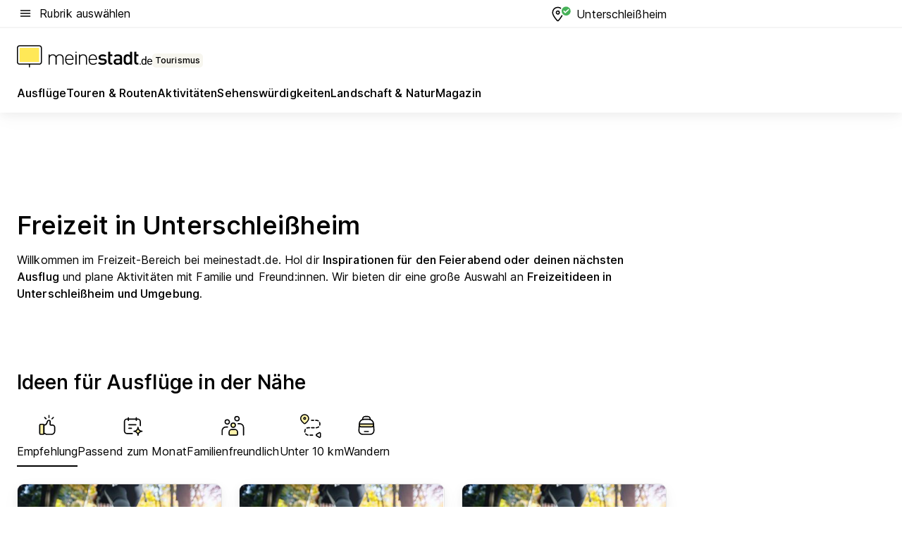

--- FILE ---
content_type: text/html; charset=utf-8
request_url: https://tourismus.meinestadt.de/unterschleissheim
body_size: 97261
content:
<!DOCTYPE html><html lang="de"><head><meta charset="UTF-8"><meta name="referrer" content="unsafe-url"><meta name="viewport" content="width=device-width, initial-scale=1.0"><meta http-equiv="X-UA-Compatible" content="ie=edge"><title>Freizeit in Unterschleißheim: Aktivitäten, Ausflüge, Veranstaltungen und mehr für Unterschleißheim | meinestadt.de</title><meta name="description" content="Alles rund um deine Freizeit in Unterschleißheim auf meinestadt.de – Hol dir Tipps und Ideen für Unternehmungen in Unterschleißheim und Umgebung."><meta name="robots" content="all"><link rel="canonical" href="https://tourismus.meinestadt.de/unterschleissheim"><meta property="og:site_name" content="meinestadt.de"><meta property="og:locale" content="de_DE"><meta property="og:type" content="website"><meta property="twitter:site" content="@meinestadt.de"><meta property="twitter:site:id" content="18801608"><meta property="twitter:card" content="summary_large_image"><meta property="fb:app_id" content="1142750435829968"><meta property="fb:pages" content="64154755476"><link rel="dns-prefetch" href="https://image-resize.meinestadt.de"><link rel="dns-prefetch" href="https://cluster-services.meinestadt.de"><link rel="preconnect" href="https://image-resize.meinestadt.de"><link rel="preconnect" href="https://cluster-services.meinestadt.de"><link href="https://cluster-services.meinestadt.de/fonts/v1/inter/fonts.css" rel="stylesheet"><link rel="preload" href="//securepubads.g.doubleclick.net/tag/js/gpt.js" as="script"><style>/*! normalize.css v8.0.1 | MIT License | github.com/necolas/normalize.css */html{line-height:1.15;-webkit-text-size-adjust:100%}body{margin:0}main{display:block}h1{font-size:2em;margin:.67em 0}hr{box-sizing:content-box;height:0;overflow:visible}pre{font-family:monospace,monospace;font-size:1em}a{background-color:transparent}abbr[title]{border-bottom:none;text-decoration:underline;-webkit-text-decoration:underline dotted;text-decoration:underline dotted}b,strong{font-weight:bolder}code,kbd,samp{font-family:monospace,monospace;font-size:1em}small{font-size:80%}sub,sup{font-size:75%;line-height:0;position:relative;vertical-align:baseline}sub{bottom:-.25em}sup{top:-.5em}img{border-style:none}button,input,optgroup,select,textarea{font-family:inherit;font-size:100%;line-height:1.15;margin:0}button,input{overflow:visible}button,select{text-transform:none}[type=button],[type=reset],[type=submit],button{-webkit-appearance:button}[type=button]::-moz-focus-inner,[type=reset]::-moz-focus-inner,[type=submit]::-moz-focus-inner,button::-moz-focus-inner{border-style:none;padding:0}[type=button]:-moz-focusring,[type=reset]:-moz-focusring,[type=submit]:-moz-focusring,button:-moz-focusring{outline:1px dotted ButtonText}fieldset{padding:.35em .75em .625em}legend{box-sizing:border-box;color:inherit;display:table;max-width:100%;padding:0;white-space:normal}progress{vertical-align:baseline}textarea{overflow:auto}[type=checkbox],[type=radio]{box-sizing:border-box;padding:0}[type=number]::-webkit-inner-spin-button,[type=number]::-webkit-outer-spin-button{height:auto}[type=search]{-webkit-appearance:textfield;outline-offset:-2px}[type=search]::-webkit-search-decoration{-webkit-appearance:none}::-webkit-file-upload-button{-webkit-appearance:button;font:inherit}:-webkit-autofill{-webkit-text-fill-color:fieldtext}details{display:block}summary{display:list-item}[hidden],template{display:none}blockquote,body,dd,dl,fieldset,figure,h1,h2,h3,h4,h5,h6,hr,legend,ol,p,pre,ul{margin:0;padding:0}li>ol,li>ul{margin-bottom:0}table{border-collapse:collapse;border-spacing:0}fieldset{border:0;min-width:0}button,input,select{-webkit-appearance:none;-moz-appearance:none;appearance:none;background-color:transparent;border:0;color:#000;font-family:Inter,sans-serif;font-size:14px;letter-spacing:.1px;line-height:22px;margin:0;outline:none!important;padding:0}@media screen and (min-width:375px){button,input,select{font-size:14px;letter-spacing:.1px;line-height:22px}}@media screen and (min-width:1280px){button,input,select{font-size:14px;letter-spacing:.1px;line-height:22px}}button:disabled,input:disabled,select:disabled{opacity:1;-webkit-text-fill-color:currentColor}button[type=submit],input[type=submit],select[type=submit]{font-weight:400}textarea{background-color:transparent;border:0;padding:0;resize:none}html{box-sizing:border-box;font-size:10px;min-height:100%;overflow-y:scroll}html *{box-sizing:inherit}html :after,html :before{box-sizing:inherit;display:block}body{color:#000;font-family:Inter,sans-serif;font-size:14px;letter-spacing:.1px;line-height:22px;position:relative}@media screen and (min-width:375px){body{font-size:14px;letter-spacing:.1px;line-height:22px}}@media screen and (min-width:1280px){body{font-size:14px;letter-spacing:.1px;line-height:22px}}button:disabled,input[type=button]:disabled,input[type=submit]:disabled{cursor:not-allowed}*{-webkit-tap-highlight-color:rgba(0,0,0,0);-moz-tap-highlight-color:transparent}:focus,:hover{outline:none}input:-webkit-autofill,input:-webkit-autofill:active,input:-webkit-autofill:focus,input:-webkit-autofill:hover{-webkit-transition:color 9999s ease-out,background-color 9999s ease-out;-webkit-transition-delay:9999s}a{color:#000;text-decoration:none;text-decoration-line:none}a:active,a:focus,a:hover,a:visited{color:#000;text-decoration:none}h1{font-size:22px;letter-spacing:.1px;line-height:30px}@media screen and (min-width:375px){h1{font-size:26px;letter-spacing:.1px;line-height:34px}}@media screen and (min-width:1280px){h1{font-size:36px;letter-spacing:.1px;line-height:44px}}h2{font-size:20px;letter-spacing:.1px;line-height:28px}@media screen and (min-width:375px){h2{font-size:22px;letter-spacing:.1px;line-height:30px}}@media screen and (min-width:1280px){h2{font-size:28px;letter-spacing:.1px;line-height:36px}}h3{font-size:18px;letter-spacing:.1px;line-height:26px}@media screen and (min-width:375px){h3{font-size:18px;letter-spacing:.1px;line-height:26px}}@media screen and (min-width:1280px){h3{font-size:20px;letter-spacing:.1px;line-height:28px}}h4{font-size:16px;letter-spacing:.1px;line-height:24px}@media screen and (min-width:375px){h4{font-size:16px;letter-spacing:.1px;line-height:24px}}@media screen and (min-width:1280px){h4{font-size:16px;letter-spacing:.1px;line-height:24px}}h5{font-size:14px;letter-spacing:.1px;line-height:22px}@media screen and (min-width:375px){h5{font-size:14px;letter-spacing:.1px;line-height:22px}}@media screen and (min-width:1280px){h5{font-size:14px;letter-spacing:.1px;line-height:22px}}h6{font-size:14px;letter-spacing:.1px;line-height:22px}@media screen and (min-width:375px){h6{font-size:14px;letter-spacing:.1px;line-height:22px}}@media screen and (min-width:1280px){h6{font-size:14px;letter-spacing:.1px;line-height:22px}}html{bottom:0;left:0;overflow-x:hidden;position:relative;right:0;top:0;-webkit-overflow-scrolling:touch}@supports (scrollbar-gutter:stable){html{scrollbar-gutter:stable}}@supports not (scrollbar-gutter:stable){html{overflow-y:scroll}}html.-noScroll{overflow:hidden}html.-noScroll::-webkit-scrollbar{display:none}@supports not (scrollbar-gutter:stable){@media screen and (min-width:768px){html.-noScroll,html.-noScroll .ms-cookie-banner{padding-right:15px}}}html.-noScroll body{height:100%;overflow:hidden;width:100%}form{margin:0}select{-webkit-appearance:none}::-ms-clear{display:none}button:focus{outline:0!important}</style><style>.ms-defaultView{display:grid;grid-template-areas:"smartBanner smartBanner smartBanner" "header header header" "m0 m0 m0" "stage stage stage" ". main ." "footer footer footer";grid-template-rows:auto auto auto auto 1fr auto;min-height:100%;width:100%}@media screen and (min-width:768px){.ms-defaultView{grid-template-areas:"header header header" "header header header" ". p0 ." "stage stage skyRight" "skyLeft main skyRight" "footer footer footer";grid-template-rows:auto auto auto auto 1fr auto}}@media screen and (min-width:1280px){.ms-defaultView{grid-template-areas:"header header header" "header header header" ". p0 ." "stage stage stage" "skyLeft main skyRight" "footer footer footer";grid-template-rows:auto auto auto auto 1fr auto}}.ms-defaultView{grid-template-columns:0 minmax(0,768px) 0}@media screen and (min-width:768px){.ms-defaultView{grid-template-columns:0 768px 1fr}}@media screen and (min-width:1280px){.ms-defaultView{grid-template-columns:1fr 970px minmax(310px,1fr)}}@media screen and (min-width:1440px){.ms-defaultView{grid-template-columns:minmax(160px,1fr) 970px minmax(310px,1fr)}}@media screen and (min-width:1600px){.ms-defaultView{grid-template-columns:minmax(160px,1fr) 1140px minmax(310px,1fr)}}.ms-defaultView__smartBanner{grid-area:smartBanner}.ms-defaultView__header{grid-area:header;margin-bottom:24px}@media screen and (min-width:768px){.ms-defaultView__m0,.ms-defaultView__m9{display:none}}.ms-defaultView__m0{grid-area:m0;padding-bottom:5px;padding-top:5px}.ms-defaultView__p2,.ms-defaultView__p5{display:none;padding-bottom:10px}@media screen and (min-width:768px){.ms-defaultView__p2,.ms-defaultView__p5{display:block}}.ms-defaultView__p2{grid-area:skyRight}.ms-defaultView__p5{grid-area:skyLeft;justify-self:end;padding-right:10px}@media screen and (max-width:1440px){.ms-defaultView__p5{display:none}}.ms-defaultView__p0{display:none;grid-area:p0;justify-content:center}@media screen and (min-width:768px){.ms-defaultView__p0{display:flex}}.ms-defaultView__main{grid-area:main}.ms-defaultView__stage{grid-area:stage;z-index:5}.ms-defaultView__footer{grid-area:footer}.ms-defaultView__linkunits{margin-bottom:30px}.ms-defaultView.-hasStage .ms-defaultView__p2{padding-top:10px}.ms-defaultView.-hasStage .ms-defaultView__header{margin-bottom:0}@media screen and (min-width:1280px){.ms-defaultView.-hasStage .ms-defaultView__header{margin-bottom:24px}.ms-defaultView.-stageWithAds{grid-template-areas:"header header header" "header header header" ". p0 ." "skyLeft stage skyRight" "skyLeft main skyRight" "footer footer footer"}}.ms-header[data-v-3396afb3]{box-shadow:0 4px 12px 0 rgba(0,0,0,.04),0 7px 25px 0 rgba(0,0,0,.04);display:flex;flex-direction:column;position:relative;width:100%}@media screen and (min-width:1280px){.ms-header[data-v-3396afb3]{padding-bottom:8px}.ms-header[data-v-3396afb3]:before{background-color:#f5f5f5;content:"";display:block;height:2px;left:0;position:absolute;top:38px;width:100%;z-index:-1}}.ms-header__lowerSection[data-v-3396afb3],.ms-header__middleSection[data-v-3396afb3],.ms-header__upperSection[data-v-3396afb3]{display:grid;grid-template-areas:". content .";grid-template-columns:0 minmax(0,768px) 0}@media screen and (min-width:768px){.ms-header__lowerSection[data-v-3396afb3],.ms-header__middleSection[data-v-3396afb3],.ms-header__upperSection[data-v-3396afb3]{grid-template-columns:0 768px 1fr}}@media screen and (min-width:1280px){.ms-header__lowerSection[data-v-3396afb3],.ms-header__middleSection[data-v-3396afb3],.ms-header__upperSection[data-v-3396afb3]{grid-template-columns:1fr 970px minmax(310px,1fr)}}@media screen and (min-width:1440px){.ms-header__lowerSection[data-v-3396afb3],.ms-header__middleSection[data-v-3396afb3],.ms-header__upperSection[data-v-3396afb3]{grid-template-columns:minmax(160px,1fr) 970px minmax(310px,1fr)}}@media screen and (min-width:1600px){.ms-header__lowerSection[data-v-3396afb3],.ms-header__middleSection[data-v-3396afb3],.ms-header__upperSection[data-v-3396afb3]{grid-template-columns:minmax(160px,1fr) 1140px minmax(310px,1fr)}}@media screen and (min-width:1280px){.ms-header__middleSection[data-v-3396afb3]{background-color:#f7f6ef}}.ms-header__lowerSectionContent[data-v-3396afb3],.ms-header__middleSectionContent[data-v-3396afb3],.ms-header__upperSectionContent[data-v-3396afb3]{display:grid;grid-area:content}@media screen and (min-width:1280px){.ms-header__lowerSectionContent[data-v-3396afb3],.ms-header__middleSectionContent[data-v-3396afb3],.ms-header__upperSectionContent[data-v-3396afb3]{padding-left:24px;padding-right:24px}}.ms-header__upperSectionContent[data-v-3396afb3]{grid-template-areas:"burgerMenuBtn logo .";grid-template-columns:1fr 1fr 1fr}@media screen and (min-width:1280px){.ms-header__upperSectionContent[data-v-3396afb3]{font-size:16px;grid-template-areas:"burgerMenuBtn .";grid-template-columns:1fr auto;height:40px;letter-spacing:.1px;line-height:24px}}@media screen and (min-width:1280px) and (min-width:375px){.ms-header__upperSectionContent[data-v-3396afb3]{font-size:16px;letter-spacing:.1px;line-height:24px}}@media screen and (min-width:1280px) and (min-width:1280px){.ms-header__upperSectionContent[data-v-3396afb3]{font-size:16px;letter-spacing:.1px;line-height:24px}}.ms-header__middleSectionContent[data-v-3396afb3]{grid-template-areas:"relocation";grid-template-columns:1fr}@media screen and (min-width:1280px){.ms-header__lowerSectionContent[data-v-3396afb3]{grid-template-areas:"logo          linkArea" "nav           nav";grid-template-columns:auto 1fr}}.ms-header__metaActions[data-v-3396afb3]{align-items:center;display:flex;gap:24px;justify-content:center;justify-self:end}@media screen and (min-width:768px){.ms-header__metaActions[data-v-3396afb3]{justify-content:flex-end}}.ms-header__burgerMenu[data-v-3396afb3]{grid-area:burgerMenuBtn}.ms-header__linkArea[data-v-3396afb3]{grid-area:linkArea}.ms-header__logo[data-v-3396afb3]{grid-area:logo}.ms-header__navBar[data-v-3396afb3]{grid-area:nav}.ms-header__relocation[data-v-3396afb3]{background-color:#f7f6ef;border-radius:10px;grid-area:relocation;margin-bottom:16px;margin-left:16px;margin-right:16px}@media screen and (min-width:1280px){.ms-header__relocation[data-v-3396afb3]{border-radius:none;margin:0}}.ms-header__bookmark[data-v-3396afb3],.ms-header__login[data-v-3396afb3]{align-self:center;justify-self:end}.ms-header__relocationToggle[data-v-3396afb3]{align-self:center;justify-self:center}@media screen and (min-width:1280px){.ms-header__relocationToggle[data-v-3396afb3]{justify-self:end}}.ms-header.-noBorderTop[data-v-3396afb3]:before{content:none}.ms-header.-noBorderBottom[data-v-3396afb3]{border-bottom:0;margin-bottom:0}.ms-smartBanner[data-v-41f22f7c]{align-items:center;background-color:#333;color:#fff;display:flex;min-height:80px;padding:10px;position:relative}.ms-smartBanner__closeBtn[data-v-41f22f7c]{align-self:center;cursor:pointer;display:block;height:14px;width:14px}.ms-smartBanner__closeBtn[data-v-41f22f7c],.ms-smartBanner__cta[data-v-41f22f7c],.ms-smartBanner__logo[data-v-41f22f7c]{cursor:pointer}.ms-smartBanner__logo[data-v-41f22f7c]{border-radius:13px;display:block;height:50px;margin-left:5px;width:50px}@media screen and (min-width:375px){.ms-smartBanner__logo[data-v-41f22f7c]{height:60px;margin-left:10px;width:60px}}.ms-smartBanner__description[data-v-41f22f7c],.ms-smartBanner__name[data-v-41f22f7c],.ms-smartBanner__rating[data-v-41f22f7c]{font-size:12px;letter-spacing:.1px;line-height:20px}@media screen and (min-width:375px){.ms-smartBanner__description[data-v-41f22f7c],.ms-smartBanner__name[data-v-41f22f7c],.ms-smartBanner__rating[data-v-41f22f7c]{font-size:12px;letter-spacing:.1px;line-height:20px}}@media screen and (min-width:1280px){.ms-smartBanner__description[data-v-41f22f7c],.ms-smartBanner__name[data-v-41f22f7c],.ms-smartBanner__rating[data-v-41f22f7c]{font-size:12px;letter-spacing:.1px;line-height:20px}}.ms-smartBanner__name[data-v-41f22f7c]{font-weight:525}.ms-smartBanner__rating[data-v-41f22f7c]{margin-top:auto}.ms-smartBanner__cta[data-v-41f22f7c]{border:1px solid #fff;border-radius:3px;bottom:10px;box-sizing:border-box;font-size:14px;letter-spacing:.1px;line-height:22px;padding:5px 10px;position:absolute;right:10px;-webkit-user-select:none;-moz-user-select:none;user-select:none}@media screen and (min-width:375px){.ms-smartBanner__cta[data-v-41f22f7c]{font-size:14px;letter-spacing:.1px;line-height:22px}}@media screen and (min-width:1280px){.ms-smartBanner__cta[data-v-41f22f7c]{font-size:14px;letter-spacing:.1px;line-height:22px}}@media screen and (min-width:375px){.ms-smartBanner__cta[data-v-41f22f7c]{padding:5px 15px}}.ms-smartBanner__cta[data-v-41f22f7c],.ms-smartBanner__cta[data-v-41f22f7c]:visited{color:#fff}.ms-smartBanner__cta[data-v-41f22f7c]:active,.ms-smartBanner__cta[data-v-41f22f7c]:hover{background-color:#fff;border-color:#333;color:#333}.ms-smartBanner__textWrapper[data-v-41f22f7c]{display:flex;flex-direction:column;height:100%;margin-left:5px}@media screen and (min-width:375px){.ms-smartBanner__textWrapper[data-v-41f22f7c]{margin-left:10px}}.ms-smartBanner__star[data-v-41f22f7c]{display:inline;fill:#fc0;height:1em;width:1em}.ms-smartBanner__star+.ms-smartBanner__star[data-v-41f22f7c]{margin-left:1px}.ms-smartBanner__star.-empty[data-v-41f22f7c]{color:#fff}.ms-adPlace[data-v-7a86a1e5]{display:flex;justify-content:center;position:relative}.ms-adPlace__placement[data-v-7a86a1e5]{max-width:100%}.ms-adPlace.-p0[data-v-7a86a1e5]{padding-bottom:5px}.ms-adPlace.-p2[data-v-7a86a1e5]{justify-content:flex-start;padding-left:10px}.ms-adPlace.-p3[data-v-7a86a1e5],.ms-adPlace.-p4[data-v-7a86a1e5]{display:none;margin-bottom:20px;text-align:center;width:300px}@media screen and (min-width:768px){.ms-adPlace.-p3[data-v-7a86a1e5],.ms-adPlace.-p4[data-v-7a86a1e5]{display:block}}.ms-adPlace.-m0[data-v-7a86a1e5]{width:100%}.ms-adPlace.-m9[data-v-7a86a1e5]{position:fixed;top:0;z-index:7000000}.ms-adPlace.-m0sticky[data-v-7a86a1e5]{left:0;position:fixed;top:0;z-index:4000000}.ms-adPlace.-p2[data-v-7a86a1e5],.ms-adPlace.-sticky[data-v-7a86a1e5]{position:sticky;top:10px}.ms-adPlace.-c1[data-v-7a86a1e5],.ms-adPlace.-c2[data-v-7a86a1e5],.ms-adPlace.-c3[data-v-7a86a1e5]{align-items:center;display:flex;height:auto;justify-content:center;margin-left:-20px;margin-right:-20px;text-align:center}.ms-adPlace.-m1[data-v-7a86a1e5]:not(.-disturber),.ms-adPlace.-m2[data-v-7a86a1e5]:not(.-disturber),.ms-adPlace.-m3[data-v-7a86a1e5]:not(.-disturber),.ms-adPlace.-m4[data-v-7a86a1e5]:not(.-disturber),.ms-adPlace.-m5[data-v-7a86a1e5]:not(.-disturber),.ms-adPlace.-m6[data-v-7a86a1e5]:not(.-disturber),.ms-adPlace.-m7[data-v-7a86a1e5]:not(.-disturber),.ms-adPlace.-mx[data-v-7a86a1e5]:not(.-disturber),.ms-adPlace.-n0[data-v-7a86a1e5]:not(.-disturber),.ms-adPlace.-n1[data-v-7a86a1e5]:not(.-disturber),.ms-adPlace.-n2[data-v-7a86a1e5]:not(.-disturber),.ms-adPlace.-n3[data-v-7a86a1e5]:not(.-disturber),.ms-adPlace.-n4[data-v-7a86a1e5]:not(.-disturber),.ms-adPlace.-n5[data-v-7a86a1e5]:not(.-disturber){margin-bottom:20px}@media screen and (min-width:768px){.ms-adPlace.-mobile[data-v-7a86a1e5]{display:none}}.ms-adPlace.-desktop[data-v-7a86a1e5]{display:none}@media screen and (min-width:768px){.ms-adPlace.-desktop[data-v-7a86a1e5]{display:flex}}@charset "UTF-8";.dot[data-v-342a9404]:before{color:#ff5151;content:"●";font-size:18px;position:absolute;right:0;top:-6px}.ms-headerLogo__extraText--truncated[data-v-d9ea6298]{overflow:hidden;text-overflow:ellipsis;white-space:nowrap}.ms-headerLogo[data-v-d9ea6298]{display:flex;height:100%;justify-content:center;width:100%}@media screen and (min-width:1280px){.ms-headerLogo[data-v-d9ea6298]{height:auto;justify-content:flex-start;width:auto}}.ms-headerLogo__slogan[data-v-d9ea6298]{align-items:center;display:flex;flex-direction:column;padding-bottom:16px;padding-top:8px;position:relative}@media screen and (min-width:1280px){.ms-headerLogo__slogan[data-v-d9ea6298]{align-items:center;flex-direction:row;gap:8px;height:32px;justify-content:flex-start;margin:24px 0;padding-bottom:0;padding-top:0;position:relative}}.ms-headerLogo__svg[data-v-d9ea6298]{height:29px;max-width:174px;min-width:174px;width:174px}@media screen and (min-width:1280px){.ms-headerLogo__svg[data-v-d9ea6298]{height:100%;max-width:192px;width:192px}}.ms-headerLogo__channelLabel[data-v-d9ea6298]{align-self:flex-end;background-color:#f7f6ef;border-radius:5px;font-size:12px;font-weight:525;letter-spacing:.1px;line-height:20px;padding:1px 2px;-webkit-user-select:none;-moz-user-select:none;user-select:none}@media screen and (min-width:375px){.ms-headerLogo__channelLabel[data-v-d9ea6298]{font-size:12px;letter-spacing:.1px;line-height:20px}}@media screen and (min-width:1280px){.ms-headerLogo__channelLabel[data-v-d9ea6298]{align-self:center;font-size:12px;letter-spacing:.1px;line-height:20px;margin-top:auto;padding:0 4px;position:relative;right:auto;top:auto}}.ms-headerLogo__extraText[data-v-d9ea6298]{font-size:12px;letter-spacing:.1px;line-height:20px;margin-left:47px;margin-top:5px}@media screen and (min-width:375px){.ms-headerLogo__extraText[data-v-d9ea6298]{font-size:12px;letter-spacing:.1px;line-height:20px}}@media screen and (min-width:1280px){.ms-headerLogo__extraText[data-v-d9ea6298]{font-size:12px;letter-spacing:.1px;line-height:20px}}.ms-headerLogo__extraText--truncated[data-v-d9ea6298]{width:170px}.ms-headerLogo.-noLabel .ms-headerLogo__slogan[data-v-d9ea6298]{height:76px;justify-content:center;padding-bottom:0;padding-top:0}.ms-navBar[data-v-d1b54ae8],.ms-navBar__items[data-v-d1b54ae8]{max-width:100%;width:100%}.ms-navBar__items[data-v-d1b54ae8]{display:flex;flex-direction:row;gap:16px}@media screen and (min-width:1280px){.ms-navBar__items[data-v-d1b54ae8]{gap:32px}}.ms-navBar__item[data-v-d1b54ae8]{list-style:none;position:relative}.ms-navBar__item.-hidden[data-v-d1b54ae8]{opacity:0;pointer-events:none}.ms-navBar__itemLink[data-v-d1b54ae8]{color:#000;cursor:pointer;display:block;font-size:16px;font-weight:525;letter-spacing:.1px;line-height:24px;padding-bottom:8px}@media screen and (min-width:375px){.ms-navBar__itemLink[data-v-d1b54ae8]{font-size:16px;letter-spacing:.1px;line-height:24px}}@media screen and (min-width:1280px){.ms-navBar__itemLink[data-v-d1b54ae8]{font-size:16px;letter-spacing:.1px;line-height:24px}}.ms-navBar__itemLink[data-v-d1b54ae8]:after{border-radius:4px;bottom:0;content:"";height:4px;left:0;position:absolute;transform:scaleX(0);transform-origin:center;transition-duration:.3s;transition-property:background-color,transform;transition-timing-function:cubic-bezier(.4,0,.2,1);width:100%}.ms-navBar__itemLink.-active[data-v-d1b54ae8]:after,.ms-navBar__itemLink[data-v-d1b54ae8]:hover:after{background-color:#ffe857;transform:scaleX(1)}.ms-navBar__itemLink[data-v-d1b54ae8]:active:after{background-color:#fc0;transform:scaleX(1.1)}.ms-navBar__itemLink.-currentChannel[data-v-d1b54ae8]{pointer-events:none}.ms-navBar__itemLink.-currentChannel[data-v-d1b54ae8]:after{background-image:linear-gradient(#ffe857,#ffe857);background-size:100% 4px;border-radius:2px}.ms-navBar__itemLink.-hideHighlighting[data-v-d1b54ae8]:after{background-image:linear-gradient(180deg,#f5f5f5,#f5f5f5);background-size:0 4px}.ms-navBar__itemLink.-noPaddingRight[data-v-d1b54ae8]:hover:after{width:100%}.ms-navBar__itemLink.-noPaddingRight[data-v-d1b54ae8]:active:after{left:-4px;width:calc(100% + 8px)}.ms-navBar__itemLink.-noPaddingRight .ms-navBar__itemLinkText[data-v-d1b54ae8]{padding-right:5px;white-space:nowrap}.ms-navBar__itemLinkText[data-v-d1b54ae8]{white-space:nowrap}.ms-offcanvasNav[data-v-47fe3c3d]{position:relative;z-index:6000020}.ms-offcanvasNav[data-v-47fe3c3d]:before{background-color:#333;bottom:0;content:"";height:100vh;left:0;opacity:0;pointer-events:none;position:fixed;top:0;transition-duration:.3s;transition-property:opacity,-webkit-backdrop-filter;transition-property:backdrop-filter,opacity;transition-property:backdrop-filter,opacity,-webkit-backdrop-filter;transition-timing-function:cubic-bezier(.4,0,.2,1);width:100vw;will-change:backdrop-filter}@supports ((-webkit-backdrop-filter:blur()) or (backdrop-filter:blur())){.ms-offcanvasNav[data-v-47fe3c3d]:before{-webkit-backdrop-filter:blur(0);backdrop-filter:blur(0)}}.ms-offcanvasNav[data-v-47fe3c3d]:before{z-index:-1}.ms-offcanvasNav.-open .ms-offcanvasNav__drawer[data-v-47fe3c3d]{transform:translateX(0)}.ms-offcanvasNav.-open[data-v-47fe3c3d]:before{cursor:pointer;opacity:.75;pointer-events:all}@supports ((-webkit-backdrop-filter:blur()) or (backdrop-filter:blur())){.ms-offcanvasNav.-open[data-v-47fe3c3d]:before{-webkit-backdrop-filter:blur(1px);backdrop-filter:blur(1px)}}.ms-offcanvasNav__drawer[data-v-47fe3c3d]{background-color:#fff;bottom:0;display:flex;flex-direction:column;left:0;position:fixed;right:0;top:0;transform:translateX(-100%);transition:transform .3s cubic-bezier(.4,0,.2,1);width:100vw;z-index:0}@media screen and (min-width:768px){.ms-offcanvasNav__drawer[data-v-47fe3c3d]{width:320px}}.ms-offcanvasNav__layerWrapper[data-v-47fe3c3d]{display:flex;flex-grow:1;min-width:100%;overflow:hidden;position:relative;z-index:5}.ms-offcanvasNav__level0[data-v-47fe3c3d],.ms-offcanvasNav__level1[data-v-47fe3c3d]{bottom:0;display:flex;flex-direction:column;left:0;overflow:hidden;position:absolute;right:0;top:0;transition:transform .3s cubic-bezier(.4,0,.2,1)}.ms-offcanvasNav__level0[data-v-47fe3c3d]{transform:translateX(0)}.ms-offcanvasNav__level0.-open[data-v-47fe3c3d]{transform:translateX(-100%)}.ms-offcanvasNav__level1[data-v-47fe3c3d]{transform:translateX(100%)}.ms-offcanvasNav__level1.-open[data-v-47fe3c3d]{transform:translateX(0)}.ms-offcanvasNav__nav[data-v-47fe3c3d]{align-items:center;background-color:#fff;display:flex;justify-content:space-between;padding-left:32px;padding-right:32px;padding-top:32px;width:100%}.ms-offcanvasNav__icon[data-v-47fe3c3d]{height:24px;width:24px}.ms-offcanvasNav__backBtn[data-v-47fe3c3d],.ms-offcanvasNav__closeBtn[data-v-47fe3c3d]{align-items:center;cursor:pointer;display:flex;height:100%}.ms-offcanvasNav__backBtn+.ms-offcanvasNav__backBtn[data-v-47fe3c3d],.ms-offcanvasNav__backBtn+.ms-offcanvasNav__closeBtn[data-v-47fe3c3d],.ms-offcanvasNav__closeBtn+.ms-offcanvasNav__backBtn[data-v-47fe3c3d],.ms-offcanvasNav__closeBtn+.ms-offcanvasNav__closeBtn[data-v-47fe3c3d]{margin-left:auto}.ms-offcanvasNav__backBtn.-noPointer[data-v-47fe3c3d],.ms-offcanvasNav__closeBtn.-noPointer[data-v-47fe3c3d]{cursor:auto}.ms-offcanvasNav__headline[data-v-47fe3c3d],.ms-offcanvasNav__link[data-v-47fe3c3d]{flex-shrink:0}.ms-offcanvasNav__headline[data-v-47fe3c3d]{align-items:center;display:flex;flex-direction:column;font-size:18px;font-weight:525;letter-spacing:.1px;line-height:26px;padding-bottom:48px;padding-top:24px;text-align:center}@media screen and (min-width:375px){.ms-offcanvasNav__headline[data-v-47fe3c3d]{font-size:18px;letter-spacing:.1px;line-height:26px}}@media screen and (min-width:1280px){.ms-offcanvasNav__headline[data-v-47fe3c3d]{font-size:20px;letter-spacing:.1px;line-height:28px}}.ms-offcanvasNav__link[data-v-47fe3c3d]{align-items:center;cursor:pointer;display:flex;font-size:16px;font-weight:525;height:50px;justify-content:space-between;letter-spacing:.1px;line-height:24px;padding-left:32px;padding-right:32px;position:relative;width:100%}@media screen and (min-width:375px){.ms-offcanvasNav__link[data-v-47fe3c3d]{font-size:16px;letter-spacing:.1px;line-height:24px}}@media screen and (min-width:1280px){.ms-offcanvasNav__link[data-v-47fe3c3d]{font-size:16px;letter-spacing:.1px;line-height:24px}}.ms-offcanvasNav__link[data-v-47fe3c3d]:after{border-radius:2px;bottom:0;content:"";left:0;position:absolute;top:0;width:5px}.ms-offcanvasNav__link[data-v-47fe3c3d]:hover:after{background-color:#f1ede0}.ms-offcanvasNav__link.-active[data-v-47fe3c3d]{font-weight:525}.ms-offcanvasNav__link.-active[data-v-47fe3c3d]:after{background-color:#ffda00}.ms-offcanvasNav__body[data-v-47fe3c3d]{flex-shrink:1;overflow-y:auto;-webkit-overflow-scrolling:touch}.ms-offcanvasNav__btnArea[data-v-47fe3c3d]{box-shadow:0 4px 12px 0 rgba(0,0,0,.04),0 7px 25px 0 rgba(0,0,0,.04);display:flex;flex-direction:column;flex-shrink:0;gap:8px;justify-self:flex-end;margin-top:auto;padding:32px}.ms-offcanvasNav__cta[data-v-47fe3c3d]{align-items:center;background-color:#ffda00;display:flex;flex-grow:1;justify-content:center;min-height:50px;min-width:50%;padding-left:5px;padding-right:5px;text-align:center}.ms-offcanvasNav__cta.-secondary[data-v-47fe3c3d]{background:#fff}.ms-offcanvasNav__channelIcon[data-v-47fe3c3d]{background-color:#fbfaf7;border-radius:50%;margin-bottom:8px}.cs-bookmark-icon[data-v-3aada5eb]{display:block;position:relative}.cs-bookmark-icon[data-v-3aada5eb]:after{background-color:#f14165;border:2px solid #fff;border-radius:50%;content:"";height:10px;opacity:0;position:absolute;right:1px;top:1px;transition:opacity .2s cubic-bezier(.4,0,.2,1);width:10px}.cs-bookmark-icon__icon[data-v-3aada5eb]{height:24px;width:24px}.cs-bookmark-icon.-hasDot[data-v-3aada5eb]:after{opacity:1}.ms-textLink.-truncated .ms-textLink__textWrapper[data-v-38ea909b],.ms-textLink__suffix[data-v-38ea909b]{overflow:hidden;text-overflow:ellipsis;white-space:nowrap}.ms-textLink[data-v-38ea909b]{align-items:flex-start;cursor:pointer;display:flex}.ms-textLink .ms-textLink__text[data-v-38ea909b]{background-image:linear-gradient(#fc0,#fc0);background-position:50% 100%;background-repeat:no-repeat;background-size:0 2px;transition:background-size .3s ease-in}.ms-textLink:focus .ms-textLink__text[data-v-38ea909b],.ms-textLink:hover .ms-textLink__text[data-v-38ea909b]{background-size:100% 2px}.ms-textLink:active .ms-textLink__text[data-v-38ea909b]{background-image:linear-gradient(#fc0,#fc0);background-size:100% 2px}.ms-textLink__svg[data-v-38ea909b]{color:#fc0;display:inline-block;height:22px;margin-right:5px;min-width:12px;width:12px}@media screen and (min-width:768px){.ms-textLink__svg[data-v-38ea909b]{height:22px}}.ms-textLink.-copylink[data-v-38ea909b]{color:inherit;display:inline-block;font-size:inherit;font-weight:inherit}.ms-textLink.-copylink .ms-textLink__text[data-v-38ea909b]{background-image:linear-gradient(#fc0,#fc0);background-position:50% 100%;background-repeat:no-repeat;background-size:80% 2px;transition:background-size .3s ease-in}.ms-textLink.-copylink:focus .ms-textLink__text[data-v-38ea909b],.ms-textLink.-copylink:hover .ms-textLink__text[data-v-38ea909b]{background-size:100% 2px}.ms-textLink.-copylink:active .ms-textLink__text[data-v-38ea909b]{background-image:linear-gradient(#333,#333);background-size:100% 2px}.ms-textLink.-hyphens[data-v-38ea909b]{-webkit-hyphens:auto;hyphens:auto;word-break:normal}.ms-textLink.-anchorLink[data-v-38ea909b]{display:inline}.ms-textLink.-clickArea[data-v-38ea909b]:after{bottom:0;content:"";left:0;position:absolute;right:0;top:0}.ms-textLink__suffix[data-v-38ea909b]{color:#999;margin-left:5px}.ms-button[data-v-0cd7eb0c]{background-color:#ffda00;border:1px solid #ffda00;border-radius:3px;cursor:pointer;display:inline-block;height:50px;max-height:50px;min-height:50px;padding-left:30px;padding-right:30px;position:relative;transition-duration:.3s;transition-property:color,background-color,border-color;transition-timing-function:cubic-bezier(.4,0,.2,1);-webkit-user-select:none;-moz-user-select:none;user-select:none}.ms-button[data-v-0cd7eb0c]:active,.ms-button[data-v-0cd7eb0c]:focus,.ms-button[data-v-0cd7eb0c]:hover{background-color:#feba2e;border-color:#feba2e}.ms-button[data-v-0cd7eb0c]:disabled{background-color:#fced96;border-color:#fced96;color:#999;cursor:not-allowed}.ms-button[data-v-0cd7eb0c]:active:not(:disabled){transform:translateY(2px)}.ms-button__flexWrapper[data-v-0cd7eb0c]{align-items:center;display:flex;height:100%;justify-content:center}.ms-button__icon[data-v-0cd7eb0c]{height:25px;margin-right:10px;width:25px}.ms-button__loader[data-v-0cd7eb0c]{display:none;left:50%;position:absolute;top:50%;transform:translate(-50%,-50%)}.ms-button.-secondary[data-v-0cd7eb0c]{background-color:#f5f5f5;border-color:#ccc}.ms-button.-secondary[data-v-0cd7eb0c]:active,.ms-button.-secondary[data-v-0cd7eb0c]:focus,.ms-button.-secondary[data-v-0cd7eb0c]:hover{background-color:#ccc}.ms-button.-secondary[data-v-0cd7eb0c]:disabled{background-color:#f5f5f5}.ms-button.-inverted[data-v-0cd7eb0c]{background-color:transparent;border-color:#fff;color:#fff}.ms-button.-inverted[data-v-0cd7eb0c]:active,.ms-button.-inverted[data-v-0cd7eb0c]:focus,.ms-button.-inverted[data-v-0cd7eb0c]:hover{background-color:#fff;color:#333}.ms-button.-inverted[data-v-0cd7eb0c]:disabled{background-color:#f5f5f5}.ms-button.-small[data-v-0cd7eb0c]{height:30px;max-height:30px;min-height:30px}.ms-button.-noTextWrap[data-v-0cd7eb0c]{white-space:nowrap}.ms-button.-square[data-v-0cd7eb0c]{padding:0;width:50px}.ms-button.-loading .ms-button__flexWrapper[data-v-0cd7eb0c]{visibility:hidden}.ms-button.-loading .ms-button__loader[data-v-0cd7eb0c]{display:block}.cs-autocomplete-dropdown__wrapper[data-v-f6b38de5]{align-items:flex-end;border-radius:5px;border-style:solid;border-width:1px;display:flex;height:52px;padding:5px 12px;position:relative;--tw-border-opacity:1;border-color:rgb(204 204 204/var(--tw-border-opacity));transition-duration:.2s;transition-property:all;transition-timing-function:cubic-bezier(.4,0,.2,1)}.cs-autocomplete-dropdown__wrapper[data-v-f6b38de5]:hover{box-shadow:0 0 0 4px #f1ede0}.cs-autocomplete-dropdown__input[data-v-f6b38de5]{flex-grow:1;overflow:hidden;text-overflow:ellipsis;white-space:nowrap;width:100%}.cs-autocomplete-dropdown__label[data-v-f6b38de5]{left:12px;max-width:calc(100% - 24px);overflow:hidden;position:absolute;text-overflow:ellipsis;top:5px;transform:translateY(9px);white-space:nowrap;--tw-text-opacity:1;color:rgb(102 102 102/var(--tw-text-opacity));transition-duration:.2s;transition-property:all;transition-timing-function:cubic-bezier(.4,0,.2,1)}@media screen and (min-width:768px){.cs-autocomplete-dropdown__label[data-v-f6b38de5]{transform:translateY(9px)}}.cs-autocomplete-dropdown.-filled .cs-autocomplete-dropdown__label[data-v-f6b38de5],.cs-autocomplete-dropdown.-focus .cs-autocomplete-dropdown__label[data-v-f6b38de5]{font-size:12px;letter-spacing:.1px;line-height:20px;transform:translateY(0)}@media screen and (min-width:375px){.cs-autocomplete-dropdown.-filled .cs-autocomplete-dropdown__label[data-v-f6b38de5],.cs-autocomplete-dropdown.-focus .cs-autocomplete-dropdown__label[data-v-f6b38de5]{font-size:12px;letter-spacing:.1px;line-height:20px}}@media screen and (min-width:1280px){.cs-autocomplete-dropdown.-filled .cs-autocomplete-dropdown__label[data-v-f6b38de5],.cs-autocomplete-dropdown.-focus .cs-autocomplete-dropdown__label[data-v-f6b38de5]{font-size:12px;letter-spacing:.1px;line-height:20px}}.cs-autocomplete-dropdown.-focus .cs-autocomplete-dropdown__wrapper[data-v-f6b38de5]{box-shadow:0 0 0 4px #fff3ab;--tw-border-opacity:1;border-color:rgb(255 211 29/var(--tw-border-opacity))}.cs-autocomplete-dropdown.-error .cs-autocomplete-dropdown__input[data-v-f6b38de5]{width:calc(100% - 52px)}.cs-autocomplete-dropdown.-error .cs-autocomplete-dropdown__wrapper[data-v-f6b38de5]{box-shadow:0 0 0 4px #fccfd8;--tw-border-opacity:1;border-color:rgb(241 65 101/var(--tw-border-opacity))}.cs-autocomplete-dropdown.-error .cs-autocomplete-dropdown__label[data-v-f6b38de5],.cs-autocomplete-dropdown.-error .cs-autocomplete-dropdown__wrapper[data-v-f6b38de5]{--tw-text-opacity:1;color:rgb(241 65 101/var(--tw-text-opacity))}.cs-autocomplete-dropdown.-inactive[data-v-f6b38de5]{cursor:not-allowed}.cs-autocomplete-dropdown.-inactive .cs-autocomplete-dropdown__input[data-v-f6b38de5]{cursor:not-allowed;width:calc(100% - 52px)}.cs-autocomplete-dropdown.-inactive .cs-autocomplete-dropdown__wrapper[data-v-f6b38de5]{box-shadow:none;--tw-border-opacity:1;border-color:rgb(229 229 229/var(--tw-border-opacity))}.cs-autocomplete-dropdown.-inactive .cs-autocomplete-dropdown__label[data-v-f6b38de5],.cs-autocomplete-dropdown.-inactive .cs-autocomplete-dropdown__wrapper[data-v-f6b38de5]{--tw-text-opacity:1;color:rgb(204 204 204/var(--tw-text-opacity))}.mt-12[data-v-f6b38de5]{margin-top:12px}.ms-stars-rating__star[data-v-2cac27f2]{height:1em;width:1em}.ms-stars-rating__star+.ms-stars-rating__star[data-v-2cac27f2]{margin-left:1px}.m-breakpoint-filter[data-v-622f57cb]{display:none}@media screen and (min-width:768px){.m-breakpoint-filter.-desktop[data-v-622f57cb],.m-breakpoint-filter.-tablet[data-v-622f57cb]{display:block}}@media screen and (min-width:1280px){.m-breakpoint-filter.-tablet[data-v-622f57cb]{display:none}}.m-breakpoint-filter.-mobile[data-v-622f57cb]{display:block}@media screen and (min-width:768px){.m-breakpoint-filter.-mobile[data-v-622f57cb]{display:none}}.m-breakpoint-filter.-tabletAndMobile[data-v-622f57cb]{display:block}@media screen and (min-width:1280px){.m-breakpoint-filter.-tabletAndMobile[data-v-622f57cb]{display:none}.m-breakpoint-filter.-desktopOnly[data-v-622f57cb]{display:block}}.w-custom[data-v-c9cd81b2]{width:260px}.custom-img-size[data-v-d447e63c]{height:215px;max-height:215px;-o-object-fit:cover;object-fit:cover}@media screen and (min-width:768px){.custom-img-size[data-v-d447e63c]{height:195px;width:346px}}@media screen and (min-width:1280px){.custom-img-size[data-v-d447e63c]{height:164px;width:289px}}@media screen and (min-width:1600px){.custom-img-size[data-v-d447e63c]{height:195px;width:346px}}.ms-clickArea[data-v-0a2bb1bc],.ms-clickArea[data-v-0a2bb1bc]:focus,.ms-clickArea[data-v-0a2bb1bc]:hover,.ms-clickArea[data-v-0a2bb1bc]:visited{color:inherit}.ms-clickArea[data-v-0a2bb1bc]:after{bottom:0;content:"";display:block;left:0;position:absolute;right:0;top:0;z-index:10}.ui-random-size[data-v-705abcce]{width:281px}@media screen and (min-width:768px){.ui-random-size[data-v-705abcce]{width:253px}}@media screen and (min-width:1280px){.ui-random-size[data-v-705abcce]{width:210px}}@media screen and (min-width:1600px){.ui-random-size[data-v-705abcce]{width:253px}}.ui-random-shadow[data-v-705abcce]{box-shadow:0 7px 25px 0 rgba(0,0,0,.04),0 4px 12px 0 rgba(0,0,0,.04)}.ui-random-shadow[data-v-705abcce]:hover{box-shadow:0 10px 20px 0 rgba(0,0,0,.12),0 4px 8px 0 rgba(0,0,0,.06)}.ui-random-image-height[data-v-705abcce]{height:141px}.ui-random-image-blur[data-v-705abcce]{filter:blur(4px)}.ui-image-height[data-v-705abcce]{height:calc(100% - 16px)}.ui-custom-size[data-v-34359f32]{height:38px;width:38px}.footer-grid[data-v-97186ed2]{display:grid;grid-template-areas:". content .";grid-template-columns:0 minmax(0,768px) 0}@media screen and (min-width:768px){.footer-grid[data-v-97186ed2]{grid-template-columns:0 768px 1fr}}@media screen and (min-width:1280px){.footer-grid[data-v-97186ed2]{grid-template-columns:1fr 970px minmax(310px,1fr)}}@media screen and (min-width:1440px){.footer-grid[data-v-97186ed2]{grid-template-columns:minmax(160px,1fr) 970px minmax(310px,1fr)}}@media screen and (min-width:1600px){.footer-grid[data-v-97186ed2]{grid-template-columns:minmax(160px,1fr) 1140px minmax(310px,1fr)}}.footer-grid__item[data-v-97186ed2]{grid-area:content}.custom-icon-size[data-v-3f48c70d]{min-height:38px;min-width:38px}.custom-padding[data-v-3f48c70d]{padding-bottom:7px;padding-top:7px}.closeIcon[data-v-3f48c70d],.input:checked~.label .openIcon[data-v-3f48c70d]{display:none}.input:checked~.label .closeIcon[data-v-3f48c70d]{display:block}.body[data-v-3f48c70d]{height:0;overflow:hidden}.input:checked~.body[data-v-3f48c70d]{height:auto;overflow:visible}</style><style>/*! tailwindcss v3.4.3 | MIT License | https://tailwindcss.com*/*,:after,:before{border:0 solid #e5e7eb;box-sizing:border-box}:after,:before{--tw-content:""}:host,html{line-height:1.5;-webkit-text-size-adjust:100%;font-family:ui-sans-serif,system-ui,sans-serif,Apple Color Emoji,Segoe UI Emoji,Segoe UI Symbol,Noto Color Emoji;font-feature-settings:normal;font-variation-settings:normal;-moz-tab-size:4;-o-tab-size:4;tab-size:4;-webkit-tap-highlight-color:transparent}body{line-height:inherit;margin:0}hr{border-top-width:1px;color:inherit;height:0}abbr:where([title]){-webkit-text-decoration:underline dotted;text-decoration:underline dotted}h1,h2,h3,h4,h5,h6{font-size:inherit;font-weight:inherit}a{color:inherit;text-decoration:inherit}b,strong{font-weight:bolder}code,kbd,pre,samp{font-family:ui-monospace,SFMono-Regular,Menlo,Monaco,Consolas,Liberation Mono,Courier New,monospace;font-feature-settings:normal;font-size:1em;font-variation-settings:normal}small{font-size:80%}sub,sup{font-size:75%;line-height:0;position:relative;vertical-align:baseline}sub{bottom:-.25em}sup{top:-.5em}table{border-collapse:collapse;border-color:inherit;text-indent:0}button,input,optgroup,select,textarea{color:inherit;font-family:inherit;font-feature-settings:inherit;font-size:100%;font-variation-settings:inherit;font-weight:inherit;letter-spacing:inherit;line-height:inherit;margin:0;padding:0}button,select{text-transform:none}button,input:where([type=button]),input:where([type=reset]),input:where([type=submit]){-webkit-appearance:button;background-color:transparent;background-image:none}:-moz-focusring{outline:auto}:-moz-ui-invalid{box-shadow:none}progress{vertical-align:baseline}::-webkit-inner-spin-button,::-webkit-outer-spin-button{height:auto}[type=search]{-webkit-appearance:textfield;outline-offset:-2px}::-webkit-search-decoration{-webkit-appearance:none}::-webkit-file-upload-button{-webkit-appearance:button;font:inherit}summary{display:list-item}blockquote,dd,dl,figure,h1,h2,h3,h4,h5,h6,hr,p,pre{margin:0}fieldset{margin:0}fieldset,legend{padding:0}menu,ol,ul{list-style:none;margin:0;padding:0}dialog{padding:0}textarea{resize:vertical}input::-moz-placeholder,textarea::-moz-placeholder{color:#9ca3af;opacity:1}input::placeholder,textarea::placeholder{color:#9ca3af;opacity:1}[role=button],button{cursor:pointer}:disabled{cursor:default}audio,canvas,embed,iframe,img,object,svg,video{display:block;vertical-align:middle}img,video{height:auto;max-width:100%}[hidden]{display:none}*,:after,:before{--tw-border-spacing-x:0;--tw-border-spacing-y:0;--tw-translate-x:0;--tw-translate-y:0;--tw-rotate:0;--tw-skew-x:0;--tw-skew-y:0;--tw-scale-x:1;--tw-scale-y:1;--tw-pan-x: ;--tw-pan-y: ;--tw-pinch-zoom: ;--tw-scroll-snap-strictness:proximity;--tw-gradient-from-position: ;--tw-gradient-via-position: ;--tw-gradient-to-position: ;--tw-ordinal: ;--tw-slashed-zero: ;--tw-numeric-figure: ;--tw-numeric-spacing: ;--tw-numeric-fraction: ;--tw-ring-inset: ;--tw-ring-offset-width:0px;--tw-ring-offset-color:#fff;--tw-ring-color:rgba(59,130,246,.5);--tw-ring-offset-shadow:0 0 #0000;--tw-ring-shadow:0 0 #0000;--tw-shadow:0 0 #0000;--tw-shadow-colored:0 0 #0000;--tw-blur: ;--tw-brightness: ;--tw-contrast: ;--tw-grayscale: ;--tw-hue-rotate: ;--tw-invert: ;--tw-saturate: ;--tw-sepia: ;--tw-drop-shadow: ;--tw-backdrop-blur: ;--tw-backdrop-brightness: ;--tw-backdrop-contrast: ;--tw-backdrop-grayscale: ;--tw-backdrop-hue-rotate: ;--tw-backdrop-invert: ;--tw-backdrop-opacity: ;--tw-backdrop-saturate: ;--tw-backdrop-sepia: ;--tw-contain-size: ;--tw-contain-layout: ;--tw-contain-paint: ;--tw-contain-style: }::backdrop{--tw-border-spacing-x:0;--tw-border-spacing-y:0;--tw-translate-x:0;--tw-translate-y:0;--tw-rotate:0;--tw-skew-x:0;--tw-skew-y:0;--tw-scale-x:1;--tw-scale-y:1;--tw-pan-x: ;--tw-pan-y: ;--tw-pinch-zoom: ;--tw-scroll-snap-strictness:proximity;--tw-gradient-from-position: ;--tw-gradient-via-position: ;--tw-gradient-to-position: ;--tw-ordinal: ;--tw-slashed-zero: ;--tw-numeric-figure: ;--tw-numeric-spacing: ;--tw-numeric-fraction: ;--tw-ring-inset: ;--tw-ring-offset-width:0px;--tw-ring-offset-color:#fff;--tw-ring-color:rgba(59,130,246,.5);--tw-ring-offset-shadow:0 0 #0000;--tw-ring-shadow:0 0 #0000;--tw-shadow:0 0 #0000;--tw-shadow-colored:0 0 #0000;--tw-blur: ;--tw-brightness: ;--tw-contrast: ;--tw-grayscale: ;--tw-hue-rotate: ;--tw-invert: ;--tw-saturate: ;--tw-sepia: ;--tw-drop-shadow: ;--tw-backdrop-blur: ;--tw-backdrop-brightness: ;--tw-backdrop-contrast: ;--tw-backdrop-grayscale: ;--tw-backdrop-hue-rotate: ;--tw-backdrop-invert: ;--tw-backdrop-opacity: ;--tw-backdrop-saturate: ;--tw-backdrop-sepia: ;--tw-contain-size: ;--tw-contain-layout: ;--tw-contain-paint: ;--tw-contain-style: }.container{width:100%}@media (min-width:0px){.container{max-width:0}}@media (min-width:375px){.container{max-width:375px}}@media (min-width:768px){.container{max-width:768px}}@media (min-width:1280px){.container{max-width:1280px}}@media (min-width:1440px){.container{max-width:1440px}}@media (min-width:1600px){.container{max-width:1600px}}.pointer-events-none{pointer-events:none}.\!visible{visibility:visible!important}.visible{visibility:visible}.invisible{visibility:hidden}.fixed{position:fixed}.absolute{position:absolute}.relative{position:relative}.sticky{position:sticky}.inset-0{inset:0}.-left-16{left:-16px}.-left-\[19px\]{left:-19px}.-right-16{right:-16px}.-right-\[19px\]{right:-19px}.-top-10{top:-10px}.-top-16{top:-16px}.bottom-0{bottom:0}.bottom-1{bottom:1px}.bottom-10{bottom:10px}.bottom-16{bottom:16px}.bottom-32{bottom:32px}.bottom-8{bottom:8px}.bottom-96{bottom:96px}.left-0{left:0}.left-1\/2{left:50%}.left-10{left:10px}.left-16{left:16px}.left-24{left:24px}.left-32{left:32px}.left-\[50\%\]{left:50%}.right-0{right:0}.right-10{right:10px}.right-15{right:15px}.right-16{right:16px}.right-24{right:24px}.right-8{right:8px}.top-0{top:0}.top-1\/2{top:50%}.top-10{top:10px}.top-16{top:16px}.top-8{top:8px}.top-full{top:100%}.isolate{isolation:isolate}.z-background{z-index:-1}.z-content{z-index:0}.z-content-control{z-index:5}.z-content-dropdown{z-index:30}.z-content-linkarea{z-index:10}.z-content-swimminglink{z-index:15}.z-content-tabcontent{z-index:20}.z-expanding-ad{z-index:5000}.z-expanding-nav{z-index:5000000}.z-overlay-canvas{z-index:6000000}.z-overlay-canvas-modal{z-index:6000025}.order-2{order:2}.col-span-12{grid-column:span 12/span 12}.col-span-4{grid-column:span 4/span 4}.col-span-full{grid-column:1/-1}.col-start-2{grid-column-start:2}.col-end-2{grid-column-end:2}.m-16{margin:16px}.m-8{margin:8px}.mx-\[6px\]{margin-left:6px;margin-right:6px}.my-30{margin-bottom:30px;margin-top:30px}.\!mb-0{margin-bottom:0!important}.-ml-30{margin-left:-30px}.-mt-30{margin-top:-30px}.mb-0{margin-bottom:0}.mb-10{margin-bottom:10px}.mb-15{margin-bottom:15px}.mb-16{margin-bottom:16px}.mb-20{margin-bottom:20px}.mb-24{margin-bottom:24px}.mb-25{margin-bottom:25px}.mb-30{margin-bottom:30px}.mb-32{margin-bottom:32px}.mb-4{margin-bottom:4px}.mb-40{margin-bottom:40px}.mb-48{margin-bottom:48px}.mb-5{margin-bottom:5px}.mb-56{margin-bottom:56px}.mb-60{margin-bottom:60px}.mb-64{margin-bottom:64px}.mb-8{margin-bottom:8px}.mb-auto{margin-bottom:auto}.ml-16{margin-left:16px}.ml-4{margin-left:4px}.ml-5{margin-left:5px}.ml-8{margin-left:8px}.ml-auto{margin-left:auto}.mr-0{margin-right:0}.mr-10{margin-right:10px}.mr-15{margin-right:15px}.mr-16{margin-right:16px}.mr-20{margin-right:20px}.mr-24{margin-right:24px}.mr-30{margin-right:30px}.mr-4{margin-right:4px}.mr-40{margin-right:40px}.mr-5{margin-right:5px}.mr-64{margin-right:64px}.mr-8{margin-right:8px}.mr-auto{margin-right:auto}.mt-10{margin-top:10px}.mt-12{margin-top:3rem}.mt-15{margin-top:15px}.mt-16{margin-top:16px}.mt-20{margin-top:20px}.mt-24{margin-top:24px}.mt-30{margin-top:30px}.mt-32{margin-top:32px}.mt-4{margin-top:4px}.mt-40{margin-top:40px}.mt-5{margin-top:5px}.mt-60{margin-top:60px}.mt-8{margin-top:8px}.mt-auto{margin-top:auto}.line-clamp-1{-webkit-line-clamp:1}.line-clamp-1,.line-clamp-3{display:-webkit-box;overflow:hidden;-webkit-box-orient:vertical}.line-clamp-3{-webkit-line-clamp:3}.block{display:block}.inline-block{display:inline-block}.inline{display:inline}.flex{display:flex}.inline-flex{display:inline-flex}.table{display:table}.grid{display:grid}.hidden{display:none}.aspect-\[1240\/700\]{aspect-ratio:1240/700}.aspect-\[720\/360\]{aspect-ratio:720/360}.size-24{height:24px;width:24px}.size-72{height:72px;width:72px}.size-\[10px\]{height:10px;width:10px}.h-1{height:1px}.h-10{height:10px}.h-100{height:100px}.h-16{height:16px}.h-24{height:24px}.h-25{height:25px}.h-32{height:32px}.h-38{height:38px}.h-4{height:4px}.h-40{height:40px}.h-48{height:48px}.h-50{height:50px}.h-52{height:52px}.h-56{height:56px}.h-60{height:60px}.h-64{height:64px}.h-72{height:72px}.h-96{height:96px}.h-\[120px\]{height:120px}.h-\[150px\]{height:150px}.h-\[200vh\]{height:200vh}.h-\[220px\]{height:220px}.h-\[34px\]{height:34px}.h-\[44px\]{height:44px}.h-\[60vh\]{height:60vh}.h-auto{height:auto}.h-full{height:100%}.h-lh-text-desktop{height:22px}.h-lh-text-l-desktop{height:24px}.h-lh-text-mobile{height:22px}.h-screen{height:100vh}.max-h-24{max-height:24px}.max-h-\[360px\]{max-height:360px}.max-h-full{max-height:100%}.max-h-screen{max-height:100vh}.min-h-100{min-height:100px}.min-h-24{min-height:24px}.min-h-38{min-height:38px}.min-h-\[600px\]{min-height:600px}.w-1{width:1px}.w-1\/2{width:50%}.w-10{width:10px}.w-100{width:100px}.w-16{width:16px}.w-2{width:2px}.w-24{width:24px}.w-25{width:25px}.w-32{width:32px}.w-38{width:38px}.w-4\/5{width:80%}.w-40{width:40px}.w-48{width:48px}.w-50{width:50px}.w-52{width:52px}.w-56{width:56px}.w-60{width:60px}.w-64{width:64px}.w-72{width:72px}.w-80{width:80px}.w-96{width:96px}.w-\[150px\]{width:150px}.w-\[195px\]{width:195px}.w-\[200px\]{width:200px}.w-\[240px\]{width:240px}.w-\[255px\]{width:255px}.w-\[300px\]{width:300px}.w-\[34px\]{width:34px}.w-\[44px\]{width:44px}.w-auto{width:auto}.w-full{width:100%}.w-lh-text-desktop{width:22px}.w-lh-text-l-desktop{width:24px}.w-lh-text-mobile{width:22px}.w-screen{width:100vw}.min-w-1\/2{min-width:50%}.min-w-24{min-width:24px}.min-w-38{min-width:38px}.min-w-40{min-width:40px}.min-w-52{min-width:52px}.min-w-96{min-width:96px}.min-w-\[150px\]{min-width:150px}.min-w-fit{min-width:-moz-fit-content;min-width:fit-content}.max-w-24{max-width:24px}.max-w-\[500px\]{max-width:500px}.max-w-\[768px\]{max-width:768px}.max-w-full{max-width:100%}.flex-1{flex:1 1 0%}.flex-shrink{flex-shrink:1}.flex-shrink-0,.shrink-0{flex-shrink:0}.flex-grow,.grow{flex-grow:1}.border-collapse{border-collapse:collapse}.border-spacing-1{--tw-border-spacing-x:1px;--tw-border-spacing-y:1px;border-spacing:var(--tw-border-spacing-x) var(--tw-border-spacing-y)}.-translate-x-1\/2{--tw-translate-x:-50%}.-translate-x-1\/2,.-translate-y-1\/2{transform:translate(var(--tw-translate-x),var(--tw-translate-y)) rotate(var(--tw-rotate)) skewX(var(--tw-skew-x)) skewY(var(--tw-skew-y)) scaleX(var(--tw-scale-x)) scaleY(var(--tw-scale-y))}.-translate-y-1\/2{--tw-translate-y:-50%}.-translate-y-\[120\%\]{--tw-translate-y:-120%}.-translate-y-\[120\%\],.translate-x-full{transform:translate(var(--tw-translate-x),var(--tw-translate-y)) rotate(var(--tw-rotate)) skewX(var(--tw-skew-x)) skewY(var(--tw-skew-y)) scaleX(var(--tw-scale-x)) scaleY(var(--tw-scale-y))}.translate-x-full{--tw-translate-x:100%}.translate-y-2{--tw-translate-y:2px}.translate-y-2,.translate-y-8{transform:translate(var(--tw-translate-x),var(--tw-translate-y)) rotate(var(--tw-rotate)) skewX(var(--tw-skew-x)) skewY(var(--tw-skew-y)) scaleX(var(--tw-scale-x)) scaleY(var(--tw-scale-y))}.translate-y-8{--tw-translate-y:8px}.-rotate-90{--tw-rotate:-90deg}.-rotate-90,.rotate-180{transform:translate(var(--tw-translate-x),var(--tw-translate-y)) rotate(var(--tw-rotate)) skewX(var(--tw-skew-x)) skewY(var(--tw-skew-y)) scaleX(var(--tw-scale-x)) scaleY(var(--tw-scale-y))}.rotate-180{--tw-rotate:180deg}.rotate-90{--tw-rotate:90deg}.rotate-90,.transform{transform:translate(var(--tw-translate-x),var(--tw-translate-y)) rotate(var(--tw-rotate)) skewX(var(--tw-skew-x)) skewY(var(--tw-skew-y)) scaleX(var(--tw-scale-x)) scaleY(var(--tw-scale-y))}.cursor-not-allowed{cursor:not-allowed}.cursor-pointer{cursor:pointer}.select-none{-webkit-user-select:none;-moz-user-select:none;user-select:none}.resize{resize:both}.scroll-mt-8{scroll-margin-top:8px}.list-outside{list-style-position:outside}.list-disc{list-style-type:disc}.columns-3{-moz-columns:3;column-count:3}.auto-rows-fr{grid-auto-rows:minmax(0,1fr)}.grid-cols-1{grid-template-columns:repeat(1,minmax(0,1fr))}.grid-cols-2{grid-template-columns:repeat(2,minmax(0,1fr))}.grid-cols-4{grid-template-columns:repeat(4,minmax(0,1fr))}.grid-cols-5{grid-template-columns:repeat(5,minmax(0,1fr))}.grid-cols-7{grid-template-columns:repeat(7,minmax(0,1fr))}.grid-rows-2{grid-template-rows:repeat(2,minmax(0,1fr))}.flex-row{flex-direction:row}.flex-col{flex-direction:column}.flex-col-reverse{flex-direction:column-reverse}.flex-wrap{flex-wrap:wrap}.content-center{align-content:center}.items-center{align-items:center}.justify-start{justify-content:flex-start}.justify-end{justify-content:flex-end}.justify-center{justify-content:center}.justify-between{justify-content:space-between}.gap-1{gap:1px}.gap-10{gap:10px}.gap-15{gap:15px}.gap-16{gap:16px}.gap-20{gap:20px}.gap-24{gap:24px}.gap-32{gap:32px}.gap-4{gap:4px}.gap-50{gap:50px}.gap-56{gap:56px}.gap-64{gap:64px}.gap-8{gap:8px}.gap-x-16{-moz-column-gap:16px;column-gap:16px}.gap-x-24{-moz-column-gap:24px;column-gap:24px}.gap-x-8{-moz-column-gap:8px;column-gap:8px}.gap-y-16{row-gap:16px}.gap-y-24{row-gap:24px}.gap-y-8{row-gap:8px}.space-y-16>:not([hidden])~:not([hidden]){--tw-space-y-reverse:0;margin-bottom:calc(16px*var(--tw-space-y-reverse));margin-top:calc(16px*(1 - var(--tw-space-y-reverse)))}.space-y-24>:not([hidden])~:not([hidden]){--tw-space-y-reverse:0;margin-bottom:calc(24px*var(--tw-space-y-reverse));margin-top:calc(24px*(1 - var(--tw-space-y-reverse)))}.self-start{align-self:flex-start}.self-end{align-self:flex-end}.self-center{align-self:center}.justify-self-start{justify-self:start}.justify-self-end{justify-self:end}.justify-self-center{justify-self:center}.overflow-auto{overflow:auto}.overflow-hidden{overflow:hidden}.overflow-x-scroll{overflow-x:scroll}.overflow-y-scroll{overflow-y:scroll}.truncate{overflow:hidden;white-space:nowrap}.text-ellipsis,.truncate{text-overflow:ellipsis}.hyphens-auto{hyphens:auto}.whitespace-nowrap{white-space:nowrap}.text-pretty{text-wrap:pretty}.break-words{overflow-wrap:break-word}.rounded{border-radius:3px}.rounded-10{border-radius:10px}.rounded-\[4px\]{border-radius:4px}.rounded-full{border-radius:9999px}.rounded-normal{border-radius:5px}.rounded-b-10{border-bottom-left-radius:10px;border-bottom-right-radius:10px}.rounded-t-10{border-top-left-radius:10px;border-top-right-radius:10px}.rounded-t-none{border-top-left-radius:0;border-top-right-radius:0}.rounded-tl-normal{border-top-left-radius:5px}.border{border-width:1px}.border-2{border-width:2px}.border-b{border-bottom-width:1px}.border-b-2{border-bottom-width:2px}.border-t{border-top-width:1px}.border-solid{border-style:solid}.border-dashed{border-style:dashed}.border-none{border-style:none}.\!border-color-alert-negative-100{--tw-border-opacity:1!important;border-color:rgb(241 65 101/var(--tw-border-opacity))!important}.\!border-color-neutral-grey-10{--tw-border-opacity:1!important;border-color:rgb(229 229 229/var(--tw-border-opacity))!important}.border-anthracite{--tw-border-opacity:1;border-color:rgb(51 51 51/var(--tw-border-opacity))}.border-black{--tw-border-opacity:1;border-color:rgb(0 0 0/var(--tw-border-opacity))}.border-color-alert-negative{--tw-border-opacity:1;border-color:rgb(241 65 101/var(--tw-border-opacity))}.border-color-brand-beige-100{--tw-border-opacity:1;border-color:rgb(241 237 224/var(--tw-border-opacity))}.border-color-brand-yellow-100{--tw-border-opacity:1;border-color:rgb(255 232 87/var(--tw-border-opacity))}.border-color-brand-yellow-200{--tw-border-opacity:1;border-color:rgb(255 211 29/var(--tw-border-opacity))}.border-color-brand-yellow-50{--tw-border-opacity:1;border-color:rgb(255 243 171/var(--tw-border-opacity))}.border-color-greyscale-100{--tw-border-opacity:1;border-color:rgb(229 229 229/var(--tw-border-opacity))}.border-color-greyscale-200{--tw-border-opacity:1;border-color:rgb(204 204 204/var(--tw-border-opacity))}.border-color-neutral-black{--tw-border-opacity:1;border-color:rgb(0 0 0/var(--tw-border-opacity))}.border-color-neutral-grey-10{--tw-border-opacity:1;border-color:rgb(229 229 229/var(--tw-border-opacity))}.border-color-neutral-grey-20{--tw-border-opacity:1;border-color:rgb(204 204 204/var(--tw-border-opacity))}.border-color-neutral-white{--tw-border-opacity:1;border-color:rgb(255 255 255/var(--tw-border-opacity))}.border-gray-200{--tw-border-opacity:1;border-color:rgb(229 231 235/var(--tw-border-opacity))}.border-navigray{--tw-border-opacity:1;border-color:rgb(68 68 68/var(--tw-border-opacity))}.border-red{--tw-border-opacity:1;border-color:rgb(255 81 81/var(--tw-border-opacity))}.border-silver{--tw-border-opacity:1;border-color:rgb(204 204 204/var(--tw-border-opacity))}.border-white{--tw-border-opacity:1;border-color:rgb(255 255 255/var(--tw-border-opacity))}.border-wildsand{--tw-border-opacity:1;border-color:rgb(229 229 229/var(--tw-border-opacity))}.border-y-color-neutral-grey-10{--tw-border-opacity:1;border-bottom-color:rgb(229 229 229/var(--tw-border-opacity));border-top-color:rgb(229 229 229/var(--tw-border-opacity))}.border-r-color-neutral-grey-10{--tw-border-opacity:1;border-right-color:rgb(229 229 229/var(--tw-border-opacity))}.bg-\[hotpink\]{--tw-bg-opacity:1;background-color:rgb(255 105 180/var(--tw-bg-opacity))}.bg-alabaster{--tw-bg-opacity:1;background-color:rgb(245 245 245/var(--tw-bg-opacity))}.bg-anthracite{--tw-bg-opacity:1;background-color:rgb(51 51 51/var(--tw-bg-opacity))}.bg-black{--tw-bg-opacity:1;background-color:rgb(0 0 0/var(--tw-bg-opacity))}.bg-black\/50{background-color:rgba(0,0,0,.5)}.bg-color-alert-information-100{--tw-bg-opacity:1;background-color:rgb(109 160 199/var(--tw-bg-opacity))}.bg-color-alert-information-25{--tw-bg-opacity:1;background-color:rgb(218 231 241/var(--tw-bg-opacity))}.bg-color-alert-negative-100{--tw-bg-opacity:1;background-color:rgb(241 65 101/var(--tw-bg-opacity))}.bg-color-alert-negative-25{--tw-bg-opacity:1;background-color:rgb(251 207 216/var(--tw-bg-opacity))}.bg-color-alert-pending-100{--tw-bg-opacity:1;background-color:rgb(241 164 65/var(--tw-bg-opacity))}.bg-color-alert-positive,.bg-color-alert-positive-100{--tw-bg-opacity:1;background-color:rgb(70 177 88/var(--tw-bg-opacity))}.bg-color-brand-beige-100{--tw-bg-opacity:1;background-color:rgb(241 237 224/var(--tw-bg-opacity))}.bg-color-brand-beige-200{--tw-bg-opacity:1;background-color:rgb(227 220 196/var(--tw-bg-opacity))}.bg-color-brand-beige-50{--tw-bg-opacity:1;background-color:rgb(247 246 239/var(--tw-bg-opacity))}.bg-color-brand-beige-75{--tw-bg-opacity:1;background-color:rgb(245 242 232/var(--tw-bg-opacity))}.bg-color-brand-yellow-100{--tw-bg-opacity:1;background-color:rgb(255 232 87/var(--tw-bg-opacity))}.bg-color-brand-yellow-200{--tw-bg-opacity:1;background-color:rgb(255 211 29/var(--tw-bg-opacity))}.bg-color-brand-yellow-25{--tw-bg-opacity:1;background-color:rgb(255 249 213/var(--tw-bg-opacity))}.bg-color-brand-yellow-50{--tw-bg-opacity:1;background-color:rgb(255 243 171/var(--tw-bg-opacity))}.bg-color-greyscale-white{--tw-bg-opacity:1;background-color:rgb(255 255 255/var(--tw-bg-opacity))}.bg-color-neutral-black{--tw-bg-opacity:1;background-color:rgb(0 0 0/var(--tw-bg-opacity))}.bg-color-neutral-black\/50{background-color:rgba(0,0,0,.5)}.bg-color-neutral-grey-10{--tw-bg-opacity:1;background-color:rgb(229 229 229/var(--tw-bg-opacity))}.bg-color-neutral-white{--tw-bg-opacity:1;background-color:rgb(255 255 255/var(--tw-bg-opacity))}.bg-color-rating-lightblue-25{--tw-bg-opacity:1;background-color:rgb(218 231 241/var(--tw-bg-opacity))}.bg-color-rating-lightorange-25{--tw-bg-opacity:1;background-color:rgb(251 242 207/var(--tw-bg-opacity))}.bg-color-rating-lightred-100{--tw-bg-opacity:1;background-color:rgb(241 65 101/var(--tw-bg-opacity))}.bg-color-rating-lightred-25{--tw-bg-opacity:1;background-color:rgb(251 207 216/var(--tw-bg-opacity))}.bg-color-rating-mediumorange-25{--tw-bg-opacity:1;background-color:rgb(251 232 207/var(--tw-bg-opacity))}.bg-color-rating-mediumred-25{--tw-bg-opacity:1;background-color:rgb(220 192 198/var(--tw-bg-opacity))}.bg-color-signatur-auto-100{--tw-bg-opacity:1;background-color:rgb(201 196 243/var(--tw-bg-opacity))}.bg-color-signatur-auto-50{--tw-bg-opacity:1;background-color:rgb(228 225 249/var(--tw-bg-opacity))}.bg-color-signatur-immo-100{--tw-bg-opacity:1;background-color:rgb(203 220 176/var(--tw-bg-opacity))}.bg-color-signatur-immo-50{--tw-bg-opacity:1;background-color:rgb(229 237 215/var(--tw-bg-opacity))}.bg-color-signatur-jobs-100{--tw-bg-opacity:1;background-color:rgb(151 205 231/var(--tw-bg-opacity))}.bg-color-signatur-jobs-50{--tw-bg-opacity:1;background-color:rgb(203 229 243/var(--tw-bg-opacity))}.bg-color-signature-auto-orange-100{--tw-bg-opacity:1;background-color:rgb(253 219 177/var(--tw-bg-opacity))}.bg-petrol{--tw-bg-opacity:1;background-color:rgb(27 168 168/var(--tw-bg-opacity))}.bg-white{--tw-bg-opacity:1;background-color:rgb(255 255 255/var(--tw-bg-opacity))}.bg-wildsand{--tw-bg-opacity:1;background-color:rgb(229 229 229/var(--tw-bg-opacity))}.bg-opacity-90{--tw-bg-opacity:0.9}.bg-gradient-to-l{background-image:linear-gradient(to left,var(--tw-gradient-stops))}.from-white{--tw-gradient-from:#fff var(--tw-gradient-from-position);--tw-gradient-to:hsla(0,0%,100%,0) var(--tw-gradient-to-position);--tw-gradient-stops:var(--tw-gradient-from),var(--tw-gradient-to)}.object-contain{-o-object-fit:contain;object-fit:contain}.object-cover{-o-object-fit:cover;object-fit:cover}.object-center{-o-object-position:center;object-position:center}.p-10{padding:10px}.p-16{padding:16px}.p-24{padding:24px}.p-32{padding:32px}.p-4{padding:4px}.p-5{padding:5px}.p-56{padding:56px}.p-64{padding:64px}.p-8{padding:8px}.p-\[7px\]{padding:7px}.px-10{padding-left:10px;padding-right:10px}.px-14{padding-left:3.5rem;padding-right:3.5rem}.px-16{padding-left:16px;padding-right:16px}.px-20{padding-left:20px;padding-right:20px}.px-24{padding-left:24px;padding-right:24px}.px-4{padding-left:4px;padding-right:4px}.px-5{padding-left:5px;padding-right:5px}.px-8{padding-left:8px;padding-right:8px}.py-10{padding-bottom:10px;padding-top:10px}.py-16{padding-bottom:16px;padding-top:16px}.py-20{padding-bottom:20px;padding-top:20px}.py-24{padding-bottom:24px;padding-top:24px}.py-32{padding-bottom:32px;padding-top:32px}.py-8{padding-bottom:8px;padding-top:8px}.py-\[7px\]{padding-bottom:7px;padding-top:7px}.pb-10{padding-bottom:10px}.pb-16{padding-bottom:16px}.pb-20{padding-bottom:20px}.pb-24{padding-bottom:24px}.pb-32{padding-bottom:32px}.pb-40{padding-bottom:40px}.pb-5{padding-bottom:5px}.pl-20{padding-left:20px}.pl-4{padding-left:4px}.pl-40{padding-left:40px}.pl-5{padding-left:5px}.pl-8{padding-left:8px}.pl-\[12px\]{padding-left:12px}.pr-16{padding-right:16px}.pr-20{padding-right:20px}.pr-32{padding-right:32px}.pr-4{padding-right:4px}.pr-5{padding-right:5px}.pr-50{padding-right:50px}.pr-8{padding-right:8px}.pt-16{padding-top:16px}.pt-32{padding-top:32px}.pt-40{padding-top:40px}.pt-52{padding-top:52px}.pt-8{padding-top:8px}.text-left{text-align:left}.text-center{text-align:center}.text-right{text-align:right}.align-top{vertical-align:top}.align-bottom{vertical-align:bottom}.text-caption-desktop{font-size:12px;letter-spacing:.1px;line-height:20px}.text-h1-desktop{font-size:36px;letter-spacing:.1px;line-height:44px}.text-h1-mobile{font-size:26px;letter-spacing:.1px;line-height:34px}.text-h1-mobile-xs{font-size:22px;letter-spacing:.1px;line-height:30px}.text-h2-desktop{font-size:28px;letter-spacing:.1px;line-height:36px}.text-h2-mobile{font-size:22px;letter-spacing:.1px;line-height:30px}.text-h2-mobile-xs,.text-h3-desktop{font-size:20px;letter-spacing:.1px;line-height:28px}.text-h3-mobile,.text-h3-mobile-xs{font-size:18px;letter-spacing:.1px;line-height:26px}.text-h4-desktop,.text-h4-mobile,.text-h4-mobile-xs{font-size:16px;letter-spacing:.1px;line-height:24px}.text-text-desktop{font-size:14px;letter-spacing:.1px;line-height:22px}.text-text-l-desktop,.text-text-l-mobile{font-size:16px;letter-spacing:.1px;line-height:24px}.\!font-bold{font-weight:525!important}.font-\[400\]{font-weight:400}.font-bold{font-weight:525}.font-bold-headline{font-weight:550}.capitalize{text-transform:capitalize}.italic{font-style:italic}.\!text-color-neutral-grey-20{--tw-text-opacity:1!important;color:rgb(204 204 204/var(--tw-text-opacity))!important}.text-anthracite{--tw-text-opacity:1;color:rgb(51 51 51/var(--tw-text-opacity))}.text-black{--tw-text-opacity:1;color:rgb(0 0 0/var(--tw-text-opacity))}.text-color-alert-negative-100{--tw-text-opacity:1;color:rgb(241 65 101/var(--tw-text-opacity))}.text-color-alert-positive,.text-color-alert-positive-100{--tw-text-opacity:1;color:rgb(70 177 88/var(--tw-text-opacity))}.text-color-brand-beige-200{--tw-text-opacity:1;color:rgb(227 220 196/var(--tw-text-opacity))}.text-color-greyscale-400{--tw-text-opacity:1;color:rgb(102 102 102/var(--tw-text-opacity))}.text-color-greyscale-black{--tw-text-opacity:1;color:rgb(0 0 0/var(--tw-text-opacity))}.text-color-greyscale-white{--tw-text-opacity:1;color:rgb(255 255 255/var(--tw-text-opacity))}.text-color-neutral-black{--tw-text-opacity:1;color:rgb(0 0 0/var(--tw-text-opacity))}.text-color-neutral-grey-10{--tw-text-opacity:1;color:rgb(229 229 229/var(--tw-text-opacity))}.text-color-neutral-grey-20{--tw-text-opacity:1;color:rgb(204 204 204/var(--tw-text-opacity))}.text-color-neutral-grey-40{--tw-text-opacity:1;color:rgb(153 153 153/var(--tw-text-opacity))}.text-color-neutral-grey-60{--tw-text-opacity:1;color:rgb(102 102 102/var(--tw-text-opacity))}.text-color-neutral-white{--tw-text-opacity:1;color:rgb(255 255 255/var(--tw-text-opacity))}.text-color-rating-lightblue-100{--tw-text-opacity:1;color:rgb(109 160 199/var(--tw-text-opacity))}.text-color-rating-lightorange-100{--tw-text-opacity:1;color:rgb(241 204 65/var(--tw-text-opacity))}.text-color-rating-lightred-100{--tw-text-opacity:1;color:rgb(241 65 101/var(--tw-text-opacity))}.text-color-rating-mediumorange-100{--tw-text-opacity:1;color:rgb(241 164 65/var(--tw-text-opacity))}.text-color-rating-mediumred-100{--tw-text-opacity:1;color:rgb(133 19 43/var(--tw-text-opacity))}.text-dustygray{--tw-text-opacity:1;color:rgb(153 153 153/var(--tw-text-opacity))}.text-galliano{--tw-text-opacity:1;color:rgb(254 186 46/var(--tw-text-opacity))}.text-gray-200{--tw-text-opacity:1;color:rgb(229 231 235/var(--tw-text-opacity))}.text-petrol{--tw-text-opacity:1;color:rgb(27 168 168/var(--tw-text-opacity))}.text-red{--tw-text-opacity:1;color:rgb(255 81 81/var(--tw-text-opacity))}.text-silver{--tw-text-opacity:1;color:rgb(204 204 204/var(--tw-text-opacity))}.text-supernova{--tw-text-opacity:1;color:rgb(255 204 0/var(--tw-text-opacity))}.text-transparent{color:transparent}.text-white{--tw-text-opacity:1;color:rgb(255 255 255/var(--tw-text-opacity))}.underline{text-decoration-line:underline}.opacity-0{opacity:0}.opacity-100{opacity:1}.shadow{--tw-shadow:0 4px 12px 0 rgba(0,0,0,.04),0 7px 25px 0 rgba(0,0,0,.04);--tw-shadow-colored:0 4px 12px 0 var(--tw-shadow-color),0 7px 25px 0 var(--tw-shadow-color)}.shadow,.shadow-hover{box-shadow:var(--tw-ring-offset-shadow,0 0 #0000),var(--tw-ring-shadow,0 0 #0000),var(--tw-shadow)}.shadow-hover{--tw-shadow:0 10px 20px 0 rgba(0,0,0,.12),0 4px 8px 0 rgba(0,0,0,.06);--tw-shadow-colored:0 10px 20px 0 var(--tw-shadow-color),0 4px 8px 0 var(--tw-shadow-color)}.blur{--tw-blur:blur(8px)}.blur,.invert{filter:var(--tw-blur) var(--tw-brightness) var(--tw-contrast) var(--tw-grayscale) var(--tw-hue-rotate) var(--tw-invert) var(--tw-saturate) var(--tw-sepia) var(--tw-drop-shadow)}.invert{--tw-invert:invert(100%)}.\!filter{filter:var(--tw-blur) var(--tw-brightness) var(--tw-contrast) var(--tw-grayscale) var(--tw-hue-rotate) var(--tw-invert) var(--tw-saturate) var(--tw-sepia) var(--tw-drop-shadow)!important}.filter{filter:var(--tw-blur) var(--tw-brightness) var(--tw-contrast) var(--tw-grayscale) var(--tw-hue-rotate) var(--tw-invert) var(--tw-saturate) var(--tw-sepia) var(--tw-drop-shadow)}.backdrop-blur{--tw-backdrop-blur:blur(8px)}.backdrop-blur,.backdrop-filter{backdrop-filter:var(--tw-backdrop-blur) var(--tw-backdrop-brightness) var(--tw-backdrop-contrast) var(--tw-backdrop-grayscale) var(--tw-backdrop-hue-rotate) var(--tw-backdrop-invert) var(--tw-backdrop-opacity) var(--tw-backdrop-saturate) var(--tw-backdrop-sepia)}.transition{transition-duration:.15s;transition-property:color,background-color,border-color,text-decoration-color,fill,stroke,opacity,box-shadow,transform,filter,backdrop-filter;transition-timing-function:cubic-bezier(.4,0,.2,1)}.transition-all{transition-duration:.15s;transition-property:all;transition-timing-function:cubic-bezier(.4,0,.2,1)}.transition-colors{transition-duration:.15s;transition-property:color,background-color,border-color,text-decoration-color,fill,stroke;transition-timing-function:cubic-bezier(.4,0,.2,1)}.transition-opacity{transition-duration:.15s;transition-property:opacity;transition-timing-function:cubic-bezier(.4,0,.2,1)}.transition-shadow{transition-duration:.15s;transition-property:box-shadow;transition-timing-function:cubic-bezier(.4,0,.2,1)}.transition-transform{transition-duration:.15s;transition-property:transform;transition-timing-function:cubic-bezier(.4,0,.2,1)}.duration-200{transition-duration:.2s}.duration-300{transition-duration:.3s}.duration-500{transition-duration:.5s}.ease-in-out,.ease-ms{transition-timing-function:cubic-bezier(.4,0,.2,1)}.scrollbar-hide{-ms-overflow-style:none;scrollbar-width:none}.scrollbar-hide::-webkit-scrollbar{display:none}.ms-border{border-style:solid;border-width:1px;--tw-border-opacity:1;border-color:rgb(204 204 204/var(--tw-border-opacity));border-radius:3px}.hyphens{word-break:break-all}@supports (hyphens:auto){.hyphens{hyphens:auto;word-break:normal}}@supports (word-break:break-word){.hyphens{word-break:break-word}}.ms-inline-grid{-moz-column-gap:16px;column-gap:16px;display:grid;grid-template-columns:repeat(4,minmax(0,1fr))}@media (min-width:768px){.ms-inline-grid{-moz-column-gap:24px;column-gap:24px;grid-template-columns:repeat(8,minmax(0,1fr))}}@media (min-width:1280px){.ms-inline-grid{grid-template-columns:repeat(12,minmax(0,1fr))}}.ms-grid{-moz-column-gap:16px;column-gap:16px;display:grid;grid-template-columns:repeat(4,minmax(0,1fr));row-gap:16px}@media (min-width:768px){.ms-grid{-moz-column-gap:24px;column-gap:24px;grid-template-columns:repeat(8,minmax(0,1fr))}}@media (min-width:1280px){.ms-grid{grid-template-columns:repeat(12,minmax(0,1fr))}}@media (min-width:768px){.ms-grid{row-gap:24px}}.text-caption{font-size:12px;letter-spacing:.1px;line-height:20px}@media (min-width:1280px){.text-caption{font-size:12px;letter-spacing:.1px;line-height:20px}}.text-asterisk{font-size:12px;letter-spacing:.1px;line-height:20px}@media (min-width:1280px){.text-asterisk{font-size:12px;letter-spacing:.1px;line-height:20px}}.text-text{font-size:14px;letter-spacing:.1px;line-height:22px}@media (min-width:1280px){.text-text{font-size:14px;letter-spacing:.1px;line-height:22px}}.text-text-l{font-size:16px;letter-spacing:.1px;line-height:24px}@media (min-width:1280px){.text-text-l{font-size:16px;letter-spacing:.1px;line-height:24px}}.text-h4{font-size:16px;letter-spacing:.1px;line-height:24px}@media (min-width:375px){.text-h4{font-size:16px;letter-spacing:.1px;line-height:24px}}@media (min-width:1280px){.text-h4{font-size:16px;letter-spacing:.1px;line-height:24px}}.text-h3{font-size:18px;letter-spacing:.1px;line-height:26px}@media (min-width:375px){.text-h3{font-size:18px;letter-spacing:.1px;line-height:26px}}@media (min-width:1280px){.text-h3{font-size:20px;letter-spacing:.1px;line-height:28px}}.text-h2{font-size:20px;letter-spacing:.1px;line-height:28px}@media (min-width:375px){.text-h2{font-size:22px;letter-spacing:.1px;line-height:30px}}@media (min-width:1280px){.text-h2{font-size:28px;letter-spacing:.1px;line-height:36px}}.text-h1{font-size:22px;letter-spacing:.1px;line-height:30px}@media (min-width:375px){.text-h1{font-size:26px;letter-spacing:.1px;line-height:34px}}@media (min-width:1280px){.text-h1{font-size:36px;letter-spacing:.1px;line-height:44px}}.\*\:rounded-10>*{border-radius:10px}.\*\:border-b>*{border-bottom-width:1px}.\*\:border-color-neutral-grey-10>*{--tw-border-opacity:1;border-color:rgb(229 229 229/var(--tw-border-opacity))}.\*\:bg-white>*{--tw-bg-opacity:1;background-color:rgb(255 255 255/var(--tw-bg-opacity))}.\*\:px-16>*{padding-left:16px;padding-right:16px}.\*\:shadow>*{--tw-shadow:0 4px 12px 0 rgba(0,0,0,.04),0 7px 25px 0 rgba(0,0,0,.04);--tw-shadow-colored:0 4px 12px 0 var(--tw-shadow-color),0 7px 25px 0 var(--tw-shadow-color);box-shadow:var(--tw-ring-offset-shadow,0 0 #0000),var(--tw-ring-shadow,0 0 #0000),var(--tw-shadow)}.before\:absolute:before{content:var(--tw-content);position:absolute}.before\:left-0:before{content:var(--tw-content);left:0}.before\:top-0:before{content:var(--tw-content);top:0}.before\:z-content-swimminglink:before{content:var(--tw-content);z-index:15}.before\:block:before{content:var(--tw-content);display:block}.before\:h-56:before{content:var(--tw-content);height:56px}.before\:h-full:before{content:var(--tw-content);height:100%}.before\:w-100:before{content:var(--tw-content);width:100px}.before\:w-32:before{content:var(--tw-content);width:32px}.before\:bg-gradient-to-r:before{background-image:linear-gradient(to right,var(--tw-gradient-stops));content:var(--tw-content)}.before\:from-white:before{content:var(--tw-content);--tw-gradient-from:#fff var(--tw-gradient-from-position);--tw-gradient-to:hsla(0,0%,100%,0) var(--tw-gradient-to-position);--tw-gradient-stops:var(--tw-gradient-from),var(--tw-gradient-to)}.after\:absolute:after{content:var(--tw-content);position:absolute}.after\:inset-0:after{content:var(--tw-content);inset:0}.after\:-bottom-8:after{bottom:-8px;content:var(--tw-content)}.after\:bottom-0:after{bottom:0;content:var(--tw-content)}.after\:bottom-8:after{bottom:8px;content:var(--tw-content)}.after\:left-0:after{content:var(--tw-content);left:0}.after\:right-0:after{content:var(--tw-content);right:0}.after\:top-0:after{content:var(--tw-content);top:0}.after\:z-content-control:after{content:var(--tw-content);z-index:5}.after\:block:after{content:var(--tw-content);display:block}.after\:h-1:after{content:var(--tw-content);height:1px}.after\:h-56:after{content:var(--tw-content);height:56px}.after\:h-full:after{content:var(--tw-content);height:100%}.after\:w-100:after{content:var(--tw-content);width:100px}.after\:w-32:after{content:var(--tw-content);width:32px}.after\:w-full:after{content:var(--tw-content);width:100%}.after\:rounded-normal:after{border-radius:5px;content:var(--tw-content)}.after\:bg-color-neutral-black:after{content:var(--tw-content);--tw-bg-opacity:1;background-color:rgb(0 0 0/var(--tw-bg-opacity))}.after\:bg-color-neutral-grey-10:after{content:var(--tw-content);--tw-bg-opacity:1;background-color:rgb(229 229 229/var(--tw-bg-opacity))}.after\:bg-gradient-to-l:after{background-image:linear-gradient(to left,var(--tw-gradient-stops));content:var(--tw-content)}.after\:from-white:after{content:var(--tw-content);--tw-gradient-from:#fff var(--tw-gradient-from-position);--tw-gradient-to:hsla(0,0%,100%,0) var(--tw-gradient-to-position);--tw-gradient-stops:var(--tw-gradient-from),var(--tw-gradient-to)}.last\:mb-0:last-child{margin-bottom:0}.last\:border-b:last-child{border-bottom-width:1px}.last\:border-b-0:last-child{border-bottom-width:0}.visited\:text-color-neutral-black:visited{color:#000}.visited\:text-color-neutral-grey-40:visited{color:#999}.visited\:text-color-neutral-white:visited{color:#fff}.visited\:text-dustygray:visited{color:#999}.visited\:decoration-color-neutral-grey-40:visited{text-decoration-color:#999}.hover\:border-color-brand-yellow-200:hover{--tw-border-opacity:1;border-color:rgb(255 211 29/var(--tw-border-opacity))}.hover\:border-color-neutral-grey-10:hover{--tw-border-opacity:1;border-color:rgb(229 229 229/var(--tw-border-opacity))}.hover\:bg-alabaster:hover{--tw-bg-opacity:1;background-color:rgb(245 245 245/var(--tw-bg-opacity))}.hover\:bg-black:hover{--tw-bg-opacity:1;background-color:rgb(0 0 0/var(--tw-bg-opacity))}.hover\:bg-color-brand-beige-100:hover{--tw-bg-opacity:1;background-color:rgb(241 237 224/var(--tw-bg-opacity))}.hover\:bg-color-brand-beige-50:hover{--tw-bg-opacity:1;background-color:rgb(247 246 239/var(--tw-bg-opacity))}.hover\:bg-color-brand-yellow-200:hover{--tw-bg-opacity:1;background-color:rgb(255 211 29/var(--tw-bg-opacity))}.hover\:bg-color-brand-yellow-50:hover{--tw-bg-opacity:1;background-color:rgb(255 243 171/var(--tw-bg-opacity))}.hover\:bg-color-neutral-black:hover{--tw-bg-opacity:1;background-color:rgb(0 0 0/var(--tw-bg-opacity))}.hover\:bg-color-neutral-white:hover,.hover\:bg-white:hover{--tw-bg-opacity:1;background-color:rgb(255 255 255/var(--tw-bg-opacity))}.hover\:text-color-neutral-black:hover{--tw-text-opacity:1;color:rgb(0 0 0/var(--tw-text-opacity))}.hover\:text-color-neutral-grey-60:hover{--tw-text-opacity:1;color:rgb(102 102 102/var(--tw-text-opacity))}.hover\:text-color-neutral-white:hover{--tw-text-opacity:1;color:rgb(255 255 255/var(--tw-text-opacity))}.hover\:text-dustygray:hover{--tw-text-opacity:1;color:rgb(153 153 153/var(--tw-text-opacity))}.hover\:text-mycityyellow:hover{--tw-text-opacity:1;color:rgb(255 218 0/var(--tw-text-opacity))}.hover\:text-white:hover{--tw-text-opacity:1;color:rgb(255 255 255/var(--tw-text-opacity))}.hover\:underline:hover{text-decoration-line:underline}.hover\:decoration-color-neutral-grey-40:hover{text-decoration-color:#999}.hover\:shadow:hover{--tw-shadow:0 4px 12px 0 rgba(0,0,0,.04),0 7px 25px 0 rgba(0,0,0,.04);--tw-shadow-colored:0 4px 12px 0 var(--tw-shadow-color),0 7px 25px 0 var(--tw-shadow-color)}.hover\:shadow-hover:hover,.hover\:shadow:hover{box-shadow:var(--tw-ring-offset-shadow,0 0 #0000),var(--tw-ring-shadow,0 0 #0000),var(--tw-shadow)}.hover\:shadow-hover:hover{--tw-shadow:0 10px 20px 0 rgba(0,0,0,.12),0 4px 8px 0 rgba(0,0,0,.06);--tw-shadow-colored:0 10px 20px 0 var(--tw-shadow-color),0 4px 8px 0 var(--tw-shadow-color)}.hover\:after\:bg-color-neutral-black:hover:after{content:var(--tw-content);--tw-bg-opacity:1;background-color:rgb(0 0 0/var(--tw-bg-opacity))}.focus\:border-color-brand-yellow-200:focus{--tw-border-opacity:1;border-color:rgb(255 211 29/var(--tw-border-opacity))}.focus\:bg-alabaster:focus{--tw-bg-opacity:1;background-color:rgb(245 245 245/var(--tw-bg-opacity))}.focus\:bg-color-brand-beige-100:focus{--tw-bg-opacity:1;background-color:rgb(241 237 224/var(--tw-bg-opacity))}.focus\:bg-color-brand-yellow-200:focus{--tw-bg-opacity:1;background-color:rgb(255 211 29/var(--tw-bg-opacity))}.focus\:after\:bg-color-neutral-black:focus:after{content:var(--tw-content);--tw-bg-opacity:1;background-color:rgb(0 0 0/var(--tw-bg-opacity))}.active\:translate-y-2:active{--tw-translate-y:2px;transform:translate(var(--tw-translate-x),var(--tw-translate-y)) rotate(var(--tw-rotate)) skewX(var(--tw-skew-x)) skewY(var(--tw-skew-y)) scaleX(var(--tw-scale-x)) scaleY(var(--tw-scale-y))}.disabled\:cursor-not-allowed:disabled{cursor:not-allowed}.disabled\:text-color-greyscale-200:disabled{--tw-text-opacity:1;color:rgb(204 204 204/var(--tw-text-opacity))}.disabled\:opacity-0:disabled{opacity:0}.disabled\:\[-webkit-text-fill-color\:inherit\]:disabled{-webkit-text-fill-color:inherit}.group:hover .group-hover\:block{display:block}.group:hover .group-hover\:hidden{display:none}.group:hover .group-hover\:scale-110{--tw-scale-x:1.1;--tw-scale-y:1.1;transform:translate(var(--tw-translate-x),var(--tw-translate-y)) rotate(var(--tw-rotate)) skewX(var(--tw-skew-x)) skewY(var(--tw-skew-y)) scaleX(var(--tw-scale-x)) scaleY(var(--tw-scale-y))}.group:hover .group-hover\:border-color-neutral-grey-20{--tw-border-opacity:1;border-color:rgb(204 204 204/var(--tw-border-opacity))}.group:hover .group-hover\:bg-color-brand-beige-100{--tw-bg-opacity:1;background-color:rgb(241 237 224/var(--tw-bg-opacity))}.group:hover .group-hover\:bg-color-neutral-grey-20{--tw-bg-opacity:1;background-color:rgb(204 204 204/var(--tw-bg-opacity))}.group:hover .group-hover\:bg-galliano{--tw-bg-opacity:1;background-color:rgb(254 186 46/var(--tw-bg-opacity))}.group:hover .group-hover\:font-bold{font-weight:525}.group:hover .group-hover\:text-anthracite{--tw-text-opacity:1;color:rgb(51 51 51/var(--tw-text-opacity))}.group:hover .group-hover\:text-color-neutral-grey-20{--tw-text-opacity:1;color:rgb(204 204 204/var(--tw-text-opacity))}.group:hover .group-hover\:text-color-neutral-grey-60{--tw-text-opacity:1;color:rgb(102 102 102/var(--tw-text-opacity))}.group:hover .group-hover\:underline{text-decoration-line:underline}.group:focus .group-focus\:font-bold{font-weight:525}.group:active .group-active\:bg-color-brand-beige-100{--tw-bg-opacity:1;background-color:rgb(241 237 224/var(--tw-bg-opacity))}@media (min-width:375px){.screen-s\:h-\[120px\]{height:120px}.screen-s\:w-\[145px\]{width:145px}}@media (min-width:768px){.screen-m\:visible{visibility:visible}.screen-m\:static{position:static}.screen-m\:-left-24{left:-24px}.screen-m\:-right-24{right:-24px}.screen-m\:left-40{left:40px}.screen-m\:col-span-4{grid-column:span 4/span 4}.screen-m\:col-span-8{grid-column:span 8/span 8}.screen-m\:col-start-1{grid-column-start:1}.screen-m\:col-start-2{grid-column-start:2}.screen-m\:row-start-1{grid-row-start:1}.screen-m\:row-end-1{grid-row-end:1}.screen-m\:mx-24{margin-left:24px;margin-right:24px}.screen-m\:my-40{margin-bottom:40px;margin-top:40px}.screen-m\:mb-0{margin-bottom:0}.screen-m\:mb-16{margin-bottom:16px}.screen-m\:mb-24{margin-bottom:24px}.screen-m\:mb-30{margin-bottom:30px}.screen-m\:mb-40{margin-bottom:40px}.screen-m\:mb-8{margin-bottom:8px}.screen-m\:ml-10{margin-left:10px}.screen-m\:ml-24{margin-left:24px}.screen-m\:ml-auto{margin-left:auto}.screen-m\:mr-16{margin-right:16px}.screen-m\:mt-0{margin-top:0}.screen-m\:mt-24{margin-top:24px}.screen-m\:block{display:block}.screen-m\:flex{display:flex}.screen-m\:table-cell{display:table-cell}.screen-m\:table-row{display:table-row}.screen-m\:grid{display:grid}.screen-m\:hidden{display:none}.screen-m\:aspect-\[360\/460\]{aspect-ratio:360/460}.screen-m\:h-80{height:80px}.screen-m\:h-\[130px\]{height:130px}.screen-m\:h-\[180px\]{height:180px}.screen-m\:h-\[350px\]{height:350px}.screen-m\:max-h-3\/4{max-height:75%}.screen-m\:max-h-\[200px\]{max-height:200px}.screen-m\:w-\[246px\]{width:246px}.screen-m\:w-auto{width:auto}.screen-m\:w-fit{width:-moz-fit-content;width:fit-content}.screen-m\:w-full{width:100%}.screen-m\:min-w-1\/2{min-width:50%}.screen-m\:min-w-full{min-width:100%}.screen-m\:max-w-1\/2{max-width:50%}.screen-m\:max-w-3\/4{max-width:75%}.screen-m\:max-w-full{max-width:100%}.screen-m\:grow-0{flex-grow:0}.screen-m\:-translate-y-56{--tw-translate-y:-56px}.screen-m\:-translate-y-56,.screen-m\:transform{transform:translate(var(--tw-translate-x),var(--tw-translate-y)) rotate(var(--tw-rotate)) skewX(var(--tw-skew-x)) skewY(var(--tw-skew-y)) scaleX(var(--tw-scale-x)) scaleY(var(--tw-scale-y))}.screen-m\:grid-cols-2{grid-template-columns:repeat(2,minmax(0,1fr))}.screen-m\:grid-cols-3{grid-template-columns:repeat(3,minmax(0,1fr))}.screen-m\:grid-cols-4{grid-template-columns:repeat(4,minmax(0,1fr))}.screen-m\:flex-row{flex-direction:row}.screen-m\:flex-col{flex-direction:column}.screen-m\:flex-wrap{flex-wrap:wrap}.screen-m\:items-center{align-items:center}.screen-m\:justify-end{justify-content:flex-end}.screen-m\:justify-center{justify-content:center}.screen-m\:gap-16{gap:16px}.screen-m\:gap-24{gap:24px}.screen-m\:gap-32{gap:32px}.screen-m\:gap-8{gap:8px}.screen-m\:self-auto{align-self:auto}.screen-m\:justify-self-end{justify-self:end}.screen-m\:overflow-hidden{overflow:hidden}.screen-m\:overflow-y-auto{overflow-y:auto}.screen-m\:hyphens-none{hyphens:none}.screen-m\:rounded-10{border-radius:10px}.screen-m\:rounded-normal{border-radius:5px}.screen-m\:rounded-b-10{border-bottom-left-radius:10px;border-bottom-right-radius:10px}.screen-m\:border-0{border-width:0}.screen-m\:border-b-0{border-bottom-width:0}.screen-m\:border-b-2{border-bottom-width:2px}.screen-m\:border-solid{border-style:solid}.screen-m\:border-none{border-style:none}.screen-m\:border-color-neutral-grey-10{--tw-border-opacity:1;border-color:rgb(229 229 229/var(--tw-border-opacity))}.screen-m\:border-silver{--tw-border-opacity:1;border-color:rgb(204 204 204/var(--tw-border-opacity))}.screen-m\:p-0{padding:0}.screen-m\:p-15{padding:15px}.screen-m\:p-16{padding:16px}.screen-m\:p-24{padding:24px}.screen-m\:p-32{padding:32px}.screen-m\:px-15{padding-left:15px;padding-right:15px}.screen-m\:px-16{padding-left:16px;padding-right:16px}.screen-m\:px-24{padding-left:24px;padding-right:24px}.screen-m\:px-32{padding-left:32px;padding-right:32px}.screen-m\:px-40{padding-left:40px;padding-right:40px}.screen-m\:py-24{padding-bottom:24px;padding-top:24px}.screen-m\:py-32{padding-bottom:32px;padding-top:32px}.screen-m\:py-8{padding-bottom:8px;padding-top:8px}.screen-m\:pb-24{padding-bottom:24px}.screen-m\:pb-40{padding-bottom:40px}.screen-m\:pl-24{padding-left:24px}.screen-m\:pr-24{padding-right:24px}.screen-m\:pt-24{padding-top:24px}.screen-m\:text-left{text-align:left}}@media (min-width:1280px){.screen-l\:absolute{position:absolute}.screen-l\:relative{position:relative}.screen-l\:inset-24{inset:24px}.screen-l\:bottom-0{bottom:0}.screen-l\:bottom-32{bottom:32px}.screen-l\:left-32{left:32px}.screen-l\:right-0{right:0}.screen-l\:right-32{right:32px}.screen-l\:top-0{top:0}.screen-l\:col-span-10{grid-column:span 10/span 10}.screen-l\:col-span-3{grid-column:span 3/span 3}.screen-l\:col-span-4{grid-column:span 4/span 4}.screen-l\:col-span-6{grid-column:span 6/span 6}.screen-l\:col-span-8{grid-column:span 8/span 8}.screen-l\:col-start-2{grid-column-start:2}.screen-l\:col-start-9{grid-column-start:9}.screen-l\:col-end-12{grid-column-end:12}.screen-l\:mx-0{margin-left:0;margin-right:0}.screen-l\:mb-0{margin-bottom:0}.screen-l\:mb-24{margin-bottom:24px}.screen-l\:mb-30{margin-bottom:30px}.screen-l\:mb-32{margin-bottom:32px}.screen-l\:mb-40{margin-bottom:40px}.screen-l\:mb-48{margin-bottom:48px}.screen-l\:mb-56{margin-bottom:56px}.screen-l\:mb-72{margin-bottom:72px}.screen-l\:mb-8{margin-bottom:8px}.screen-l\:ml-80{margin-left:80px}.screen-l\:ml-auto{margin-left:auto}.screen-l\:mt-40{margin-top:40px}.screen-l\:block{display:block}.screen-l\:flex{display:flex}.screen-l\:hidden{display:none}.screen-l\:aspect-\[360\/460\]{aspect-ratio:360/460}.screen-l\:h-38{height:38px}.screen-l\:h-\[160px\]{height:160px}.screen-l\:h-\[220px\]{height:220px}.screen-l\:h-\[65vh\]{height:65vh}.screen-l\:h-auto{height:auto}.screen-l\:h-full{height:100%}.screen-l\:max-h-38{max-height:38px}.screen-l\:min-h-38{min-height:38px}.screen-l\:w-1\/2{width:50%}.screen-l\:w-2\/3{width:66.666667%}.screen-l\:w-\[300px\]{width:300px}.screen-l\:w-\[320px\]{width:320px}.screen-l\:w-\[600px\]{width:600px}.screen-l\:w-auto{width:auto}.screen-l\:w-full{width:100%}.screen-l\:w-screen{width:100vw}.screen-l\:min-w-1\/4{min-width:25%}.screen-l\:min-w-full{min-width:100%}.screen-l\:max-w-1\/4{max-width:25%}.screen-l\:max-w-3\/4{max-width:75%}.screen-l\:max-w-\[970px\]{max-width:970px}.screen-l\:max-w-full{max-width:100%}.screen-l\:flex-1{flex:1 1 0%}.screen-l\:translate-y-0{--tw-translate-y:0px;transform:translate(var(--tw-translate-x),var(--tw-translate-y)) rotate(var(--tw-rotate)) skewX(var(--tw-skew-x)) skewY(var(--tw-skew-y)) scaleX(var(--tw-scale-x)) scaleY(var(--tw-scale-y))}.screen-l\:grid-cols-2{grid-template-columns:repeat(2,minmax(0,1fr))}.screen-l\:grid-cols-3{grid-template-columns:repeat(3,minmax(0,1fr))}.screen-l\:grid-cols-4{grid-template-columns:repeat(4,minmax(0,1fr))}.screen-l\:grid-cols-6{grid-template-columns:repeat(6,minmax(0,1fr))}.screen-l\:flex-row{flex-direction:row}.screen-l\:flex-row-reverse{flex-direction:row-reverse}.screen-l\:flex-col{flex-direction:column}.screen-l\:items-center{align-items:center}.screen-l\:justify-start{justify-content:flex-start}.screen-l\:gap-20{gap:20px}.screen-l\:gap-72{gap:72px}.screen-l\:rounded-10{border-radius:10px}.screen-l\:rounded-r-10{border-bottom-right-radius:10px;border-top-right-radius:10px}.screen-l\:rounded-r-none{border-bottom-right-radius:0;border-top-right-radius:0}.screen-l\:p-0{padding:0}.screen-l\:p-10{padding:10px}.screen-l\:p-20{padding:20px}.screen-l\:p-24{padding:24px}.screen-l\:p-48{padding:48px}.screen-l\:px-0{padding-left:0;padding-right:0}.screen-l\:px-40{padding-left:40px;padding-right:40px}.screen-l\:py-8{padding-bottom:8px;padding-top:8px}.screen-l\:pb-24{padding-bottom:24px}.screen-l\:pl-\[10\%\]{padding-left:10%}.screen-l\:pr-40{padding-right:40px}.screen-l\:pt-24{padding-top:24px}.screen-l\:align-middle{vertical-align:middle}.screen-l\:opacity-100{opacity:1}}@media (min-width:1440px){.screen-xl\:w-\[430px\]{width:430px}}@media (min-width:1600px){.screen-xxl\:mb-24{margin-bottom:24px}.screen-xxl\:max-w-\[1140px\]{max-width:1140px}}@media (orientation:landscape){.landscape\:\!grid-rows-\[min-content_1fr_min-content\]{grid-template-rows:min-content 1fr min-content!important}}</style><meta name="application-name" content="meinestadt.de"><meta name="theme-color" content="#333333"><meta name="mobile-web-app-capable" content="yes"><meta name="format-detection" content="telephone=no"><meta name="format-detection" content="address=no"><meta name="apple-mobile-web-app-title" content="meinestadt.de"><meta name="apple-mobile-web-app-capable" content="yes"><meta name="apple-mobile-web-app-status-bar-style" content="black"><meta name="msapplication-TileColor" content=" #333333"><link rel="shortcut icon" type="image/x-icon" href="/_leisure-assets/images/favicons/favicon.ico"><link rel="icon" type="image/png" sizes="32x32" href="/_leisure-assets/images/favicons/icon_meinestadt_de-32x32px.png" /><link rel="mask-icon" href="/_leisure-assets/images/favicons/ms-safari-pin-icon.svg" color="#333333" /><link rel="apple-touch-icon" sizes="152x152" href="/_leisure-assets/images/favicons/icon_meinestadt_de-152x152px.png" /><link rel="apple-touch-icon" sizes="167x167" href="/_leisure-assets/images/favicons/icon_meinestadt_de-167x167px.png" /><link rel="apple-touch-icon" sizes="180x180" href="/_leisure-assets/images/favicons/icon_meinestadt_de-180x180px.png" /><link rel="icon" sizes="192x192" href="/_leisure-assets/images/favicons/icon_meinestadt_de-192x192px.png" /><link rel="icon" sizes="512x512" href="/_leisure-assets/images/favicons/icon_meinestadt_de-512x512px.png" /><meta name="/_leisure-assets/images/favicons/icon_meinestadt_de-70x70px.png" content="images/smalltile.png" /><meta name="/_leisure-assets/images/favicons/icon_meinestadt_de-150x150px.png" content="images/mediumtile.png" /><meta name="/_leisure-assets/images/favicons/icon_meinestadt_de-310x310px.png" content="images/largetile.png" /><script type="application/ld+json">        {            "@context": "http://schema.org",            "type": "WebPage",            "url": "https://www.meinestadt.de/",            "@type": "Organization",            "name": "meinestadt.de GmbH",            "logo": {                "@type": "ImageObject",                "url": "https://img.meinestadt.de/portal/common/ms_logo_500w.png",                "width": 500,                "height": 84            },            "sameAs": [                "https://www.facebook.com/meinestadt.de",                "https://www.xing.com/company/meinestadt-de",                "https://www.linkedin.com/company/allesklar.com-ag",                "https://de.wikipedia.org/wiki/Meinestadt.de",                "https://www.youtube.com/user/meinestadtde",                "https://www.instagram.com/meinestadt.de/",                "https://twitter.com/meinestadt_de"            ]        }    </script><script>      window._sp_ = {          config: {              accountId: 1260,              wrapperAPIOrigin: 'https://wrapper-api.sp-prod.net/tcfv2',              mmsDomain: 'https://message1260.sp-prod.net',              consentLanguage: 'de'          }      };      window.ms = {          acceptConsent: function() {},          revokeConsent: function() {},      };    </script><script>         !function () { var e = function () { var e, t = "__tcfapiLocator", a = [], n = window; for (; n;) { try { if (n.frames[t]) { e = n; break } } catch (e) { } if (n === window.top) break; n = n.parent } e || (!function e() { var a = n.document, r = !!n.frames[t]; if (!r) if (a.body) { var i = a.createElement("iframe"); i.style.cssText = "display:none", i.name = t, a.body.appendChild(i) } else setTimeout(e, 5); return !r }(), n.__tcfapi = function () { for (var e, t = arguments.length, n = new Array(t), r = 0; r < t; r++)n[r] = arguments[r]; if (!n.length) return a; if ("setGdprApplies" === n[0]) n.length > 3 && 2 === parseInt(n[1], 10) && "boolean" == typeof n[3] && (e = n[3], "function" == typeof n[2] && n[2]("set", !0)); else if ("ping" === n[0]) { var i = { gdprApplies: e, cmpLoaded: !1, cmpStatus: "stub" }; "function" == typeof n[2] && n[2](i) } else a.push(n) }, n.addEventListener("message", (function (e) { var t = "string" == typeof e.data, a = {}; try { a = t ? JSON.parse(e.data) : e.data } catch (e) { } var n = a.__tcfapiCall; n && window.__tcfapi(n.command, n.version, (function (a, r) { var i = { __tcfapiReturn: { returnValue: a, success: r, callId: n.callId } }; t && (i = JSON.stringify(i)), e.source.postMessage(i, "*") }), n.parameter) }), !1)) }; "undefined" != typeof module ? module.exports = e : e() }();    </script><script type="module" crossorigin src="/_leisure-assets/index-DwD6Z_2S.js"></script></head><body><!--[if lt IE 9]><p>Du verwendest einen veralteten Browser. Für mehr Sicherheit und Freude beim Surfen, lade dir bitte einen <a href="https://browsehappy.com/">modernen Browser</a> herunter.</p><![endif]--><div id="app"><div id="app" class="ms-defaultView" data-component="MsDefaultView" ontouchstart><!----><div data-hydration="MsHeader" data-cms-id="MsHeader2040011hydration" class="ms-defaultView__header"><header class="ms-header" data-component="MsHeader" data-v-3396afb3><section class="ms-header__upperSection" data-v-3396afb3><div class="ms-header__upperSectionContent text-text-l" data-v-3396afb3><div class="flex items-center px-16 cursor-pointer screen-m:px-24 screen-l:px-0 screen-l:h-38 screen-l:max-h-38 screen-l:min-h-38 ms-header__burgerMenu" data-component="MsBurgerMenuBtn" data-test-id="button" data-v-342a9404 data-v-3396afb3><div class="flex items-center justify-center screen-l:h-full screen-l:w-auto screen-l:justify-start" data-v-342a9404><div class="relative inline-block" data-v-342a9404><svg xmlns="http://www.w3.org/2000/svg" viewBox="0 0 24 24" class="w-24 h-24" data-v-342a9404><path fill="currentColor" d="M18.5 11.25a.75.75 0 0 1 .102 1.493l-.102.007h-13a.75.75 0 0 1-.102-1.493l.102-.007h13Zm0 4a.75.75 0 0 1 .102 1.493l-.102.007h-13a.75.75 0 0 1-.102-1.493l.102-.007h13Zm0-8a.75.75 0 0 1 .102 1.493l-.102.007h-13a.75.75 0 0 1-.102-1.493L5.5 7.25h13Z"></path></svg></div><span class="ml-8" data-v-342a9404>Rubrik auswählen</span></div></div><!----><div class="ms-header__metaActions" data-v-3396afb3><!----><!----><div class="relative flex items-center h-full px-16 cursor-pointer screen-m:px-24 screen-l:px-0 ms-header__relocationToggle" data-component="MsHeaderRelocationToggle" data-v-3396afb3><svg viewBox="0 0 32 32" xmlns="http://www.w3.org/2000/svg" class="w-[34px] h-[34px]"><g fill="none" fill-rule="evenodd"><path d="M10.873 6.25a7.59 7.59 0 0 1 4.606 1.548 7.572 7.572 0 0 0-.702 1.36 6.087 6.087 0 0 0-3.609-1.401l-.295-.007-.211.004a6.123 6.123 0 0 0-5.908 5.895l-.004.224v.172c0 1.808 1.344 4.332 3.363 7.007l.236.31.49.621.38.469.392.47.539.626c.182.209.368.418.555.626a.223.223 0 0 0 .336 0l.28-.313.275-.313.539-.627c1.726-2.04 3.157-4.07 4.01-5.847.343.4.728.762 1.146 1.082-.742 1.449-1.794 2.992-3.05 4.568l-.346.431-.56.672c-.38.45-.773.9-1.18 1.35-.65.724-1.753.762-2.452.115l-.112-.114-.6-.676-.293-.338-.288-.337-.558-.672c-2.647-3.242-4.477-6.364-4.596-8.855l-.006-.255v-.172a7.625 7.625 0 0 1 7.128-7.607l.246-.012.249-.004z" fill="currentColor" fill-rule="nonzero"></path><path d="M8.873 13.955a2 2 0 0 0 2 2h0a2 2 0 0 0 2-2v-.037a2 2 0 0 0-2-2h0a2 2 0 0 0-2 2" stroke="currentColor" stroke-width="1.5" stroke-linecap="round" stroke-linejoin="round"></path><path d="M22.015 6A6.007 6.007 0 0 1 28 12.085c-.03 3.261-2.762 5.94-6.03 5.915a6.002 6.002 0 0 1-5.967-6.223c.09-3.159 2.717-5.778 6.012-5.777z" fill="#46B158"></path><path stroke="#FFF" stroke-width="1.5" stroke-linecap="round" stroke-linejoin="round" d="m19 12 1.89 2L25 10"></path></g></svg><span class="ml-4">Unterschleißheim</span></div></div></div></section><!----><section class="ms-header__lowerSection" data-v-3396afb3><div class="ms-header__lowerSectionContent" data-v-3396afb3><div class="ms-headerLogo ms-header__logo" data-component="MsHeaderLogo" data-v-d9ea6298 data-v-3396afb3><a class="ms-headerLogo__slogan" href="https://tourismus.meinestadt.de/unterschleissheim" data-v-d9ea6298><!----><svg xmlns="http://www.w3.org/2000/svg" viewBox="0 0 196 32" class="ms-headerLogo__svg" data-v-d9ea6298><g fill="none" fill-rule="evenodd"><path fill="#000" d="M123.897 28.295c-2.37 0-4.386-.372-6.127-1.901a.316.316 0 0 1-.008-.462l1.547-1.509a.324.324 0 0 1 .443-.003c1.2 1.053 2.738 1.337 4.145 1.337 1.857 0 3.323-.642 3.323-2.042 0-.992-.569-1.635-2.036-1.751l-2.423-.204c-2.845-.234-4.49-1.489-4.49-4.085 0-2.889 2.544-4.522 5.716-4.522 2.106 0 3.93.4 5.304 1.408a.36.36 0 0 1 .032.544l-1.4 1.385a.371.371 0 0 1-.477.031c-.935-.644-2.174-.888-3.488-.888-1.826 0-2.755.788-2.755 1.896 0 .875.48 1.546 2.096 1.692l2.394.205c2.844.233 4.521 1.546 4.521 4.17 0 3.094-2.694 4.699-6.317 4.699m12.531-.175c-2.845 0-4.161-1.984-4.161-4.114V9.823c0-.239.197-.431.442-.431h2.169c.244 0 .442.192.442.43v3.484h2.492c.244 0 .442.192.442.43v1.699a.437.437 0 0 1-.442.431h-2.492v7.994c0 1.08.539 1.721 1.676 1.721h.816c.244 0 .442.193.442.432v1.675a.437.437 0 0 1-.442.432h-1.384m37.799 0c-2.845 0-4.16-1.984-4.16-4.114V9.823c0-.239.197-.431.441-.431h2.169c.244 0 .442.192.442.43v3.484h2.492c.244 0 .442.192.442.43v1.699a.437.437 0 0 1-.442.431h-2.492v7.994c0 1.08.539 1.721 1.676 1.721h.816c.244 0 .442.193.442.432v1.675a.438.438 0 0 1-.442.432h-1.384m-24.891-6.535h-3.563c-1.795 0-2.723.788-2.723 2.13 0 1.34.869 2.1 2.784 2.1 1.168 0 2.036-.088 2.843-.846.45-.438.659-1.138.659-2.188v-1.196zm.06 6.05v-.857c-1.108 1.08-2.155 1.517-4.041 1.517-1.886 0-3.143-.438-4.071-1.342-.778-.788-1.197-1.926-1.197-3.18 0-2.48 1.765-4.26 5.238-4.26h4.01v-1.05c0-1.868-.957-2.772-3.321-2.772-1.467 0-2.27.29-3.009 1.067a.501.501 0 0 1-.695.013l-1.268-1.161a.478.478 0 0 1-.017-.69c1.338-1.346 2.792-1.767 5.108-1.767 4.161 0 6.256 1.721 6.256 5.076v9.407a.49.49 0 0 1-.496.484h-2.001a.49.49 0 0 1-.496-.484zm11.372-11.827c-2.753 0-3.173 2.275-3.173 4.901s.42 4.931 3.173 4.931c2.755 0 3.144-2.305 3.144-4.93 0-2.627-.389-4.902-3.144-4.902zm3.203 11.864v-1.128c-1.137 1.343-2.363 1.75-4.01 1.75-1.528 0-2.874-.495-3.712-1.312-1.527-1.488-1.706-4.026-1.706-6.273s.179-4.755 1.706-6.244c.838-.816 2.155-1.312 3.681-1.312 1.617 0 2.874.379 3.982 1.663V9.84c0-.247.205-.447.46-.447h2.133c.255 0 .46.2.46.447v17.833a.454.454 0 0 1-.46.448h-2.074c-.254 0-.46-.2-.46-.448zm-97.59.431a.349.349 0 0 1-.353-.344v-8.837c0-2.856-1.482-4.422-4.19-4.422-2.616 0-4.285 1.627-4.285 4.146v9.113a.35.35 0 0 1-.353.344h-.901a.349.349 0 0 1-.354-.344v-8.837c0-2.856-1.481-4.422-4.19-4.422-2.71 0-4.284 1.627-4.284 4.422v8.837a.35.35 0 0 1-.354.344h-.9a.349.349 0 0 1-.354-.344V13.646a.35.35 0 0 1 .354-.344h.9a.35.35 0 0 1 .354.344v1.407c1.102-1.26 2.677-1.935 4.505-1.935 2.236 0 3.97.951 4.883 2.702 1.134-1.75 2.93-2.702 5.166-2.702 1.67 0 3.057.523 4.003 1.413 1.007.952 1.575 2.364 1.575 4.115v9.113a.35.35 0 0 1-.354.344h-.868m13.546-11.116c-.66-1.536-2.204-2.487-3.937-2.487-1.733 0-3.276.951-3.94 2.487-.376.921-.472 1.382-.535 2.794h8.949c-.063-1.412-.158-1.873-.537-2.794zm-8.412 4.052c0 3.747 1.734 5.835 4.947 5.835 1.691 0 2.767-.461 3.965-1.566.13-.12.33-.134.47-.026l.63.484c.17.132.184.387.025.532-1.434 1.318-2.827 1.99-5.184 1.99-4.19 0-6.46-2.641-6.46-7.586 0-4.759 2.27-7.584 6.082-7.584 3.78 0 6.08 2.702 6.08 7.216 0 0 .038.705-.542.705H71.515zm42.41-4.052c-.662-1.536-2.204-2.487-3.938-2.487-1.733 0-3.276.951-3.939 2.487-.377.921-.472 1.382-.535 2.794h8.949c-.064-1.412-.16-1.873-.537-2.794zm-8.412 4.052c0 3.747 1.733 5.835 4.947 5.835 1.69 0 2.767-.461 3.965-1.566.13-.12.33-.134.47-.026l.63.484c.17.132.183.387.024.532-1.433 1.318-2.826 1.99-5.183 1.99-4.192 0-6.46-2.641-6.46-7.586 0-4.759 2.268-7.584 6.081-7.584 3.781 0 6.08 2.702 6.08 7.216 0 0 .038.705-.542.705h-10.012zm-20.709 6.729v-14.13a.34.34 0 0 1 .344-.336h.919c.19 0 .344.15.344.335v14.13a.34.34 0 0 1-.344.336h-.92a.34.34 0 0 1-.343-.335zm-.009-17.138v-.91a.34.34 0 0 1 .345-.336h.934c.19 0 .345.151.345.336v.91a.34.34 0 0 1-.345.335h-.934a.34.34 0 0 1-.345-.335zm15.5 17.473a.348.348 0 0 1-.353-.343v-8.838c0-2.856-1.481-4.422-4.19-4.422-2.71 0-4.285 1.627-4.285 4.422v8.838c0 .19-.157.343-.352.343h-.903a.348.348 0 0 1-.352-.343V13.645c0-.19.158-.343.352-.343h.903c.195 0 .352.153.352.343v1.408c1.134-1.29 2.646-1.935 4.473-1.935 1.703 0 3.056.491 4.033 1.413 1.009.952 1.577 2.364 1.577 4.115v9.114c0 .19-.158.343-.353.343h-.902m77.553-.343v-.874c0-.195.163-.353.363-.353h.897c.2 0 .363.158.363.353v.874a.358.358 0 0 1-.363.353h-.897a.359.359 0 0 1-.363-.353m6.138-7.025c-1.836 0-2.084 1.576-2.084 3.118 0 1.542.248 3.118 2.084 3.118 1.821 0 2.067-1.576 2.067-3.118 0-2.748-1.045-3.118-2.067-3.118zm-.28 7.473c-.86 0-1.66-.282-2.144-.752-.958-.933-1.068-2.504-1.068-3.603 0-1.1.11-2.67 1.068-3.603.483-.47 1.285-.752 2.145-.752.782 0 1.602.118 2.346.938v-4.422c0-.083.069-.15.155-.15h1.098c.086 0 .155.067.155.15v11.95a.144.144 0 0 1-.144.142h-1.103a.144.144 0 0 1-.145-.141v-.726c-.755.85-1.613.97-2.362.97zm6.512-5.024h4.369c-.034-.619-.074-.864-.252-1.29-.322-.746-1.063-1.21-1.932-1.21-.868 0-1.61.464-1.933 1.211-.177.422-.217.668-.252 1.289zm2.411 5.024c-2.466 0-3.823-1.547-3.823-4.355 0-2.727 1.345-4.355 3.597-4.355 2.218 0 3.597 1.578 3.597 4.117v.554a.083.083 0 0 1-.085.082h-5.7c.023 1.766.892 2.737 2.45 2.737.915 0 1.488-.243 2.193-.93 0 0 .047-.058.097-.009.051.05.775.654.85.728.076.073.015.118.015.118-.83.81-1.655 1.313-3.19 1.313z"></path><path fill="#FFE857" d="M32.231 23.922a.343.343 0 0 1-.346.337H4.292a.343.343 0 0 1-.346-.337V4.183c0-.185.155-.337.346-.337h27.593c.19 0 .346.152.346.337v19.739"></path><path fill="#000" d="M34.633 24.431c0 1.166-.97 2.11-2.165 2.11h-28.7c-1.196 0-2.165-.944-2.165-2.11V3.673c0-1.166.97-2.11 2.165-2.11h28.7c1.196 0 2.165.944 2.165 2.11V24.43zM32.513 0H3.723C1.667 0 0 1.625 0 3.63v20.845c0 2.004 1.667 3.629 3.723 3.629l13.243-.001c.19 0 .344.15.344.336l.001 3.226a.34.34 0 0 0 .344.335h.92a.34.34 0 0 0 .345-.335v-3.226a.34.34 0 0 1 .344-.336h13.249c2.056 0 3.723-1.624 3.723-3.628V3.629C36.236 1.625 34.57 0 32.513 0z"></path></g></svg><span class="ms-headerLogo__channelLabel" data-v-d9ea6298>Tourismus</span></a></div><div data-component="MsHeaderLinks" class="flex items-center justify-end gap-16 ms-header__linkArea" data-v-3396afb3><!----><!----></div><nav class="ms-navBar ms-header__navBar" data-component="MsNavBar" data-v-d1b54ae8 data-v-3396afb3><ul class="ms-navBar__items" data-v-d1b54ae8><!--[--><li class="ms-navBar__item" data-v-d1b54ae8><a class="ms-navBar__itemLink" target="_self" href="https://tourismus.meinestadt.de/unterschleissheim/ausflug" data-v-d1b54ae8><span class="ms-navBar__itemLinkText" data-v-d1b54ae8>Ausflüge</span></a></li><li class="ms-navBar__item" data-v-d1b54ae8><a class="ms-navBar__itemLink" target="_self" href="https://tourismus.meinestadt.de/unterschleissheim/outdoor" data-v-d1b54ae8><span class="ms-navBar__itemLinkText" data-v-d1b54ae8>Touren &amp; Routen</span></a></li><li class="ms-navBar__item" data-v-d1b54ae8><a class="ms-navBar__itemLink" target="_self" href="https://tourismus.meinestadt.de/unterschleissheim/aktivitaeten" data-v-d1b54ae8><span class="ms-navBar__itemLinkText" data-v-d1b54ae8>Aktivitäten</span></a></li><li class="ms-navBar__item" data-v-d1b54ae8><a class="ms-navBar__itemLink" target="_self" href="https://tourismus.meinestadt.de/unterschleissheim/sehenswuerdigkeiten" data-v-d1b54ae8><span class="ms-navBar__itemLinkText" data-v-d1b54ae8>Sehenswürdigkeiten</span></a></li><li class="ms-navBar__item" data-v-d1b54ae8><a class="ms-navBar__itemLink" target="_self" href="https://tourismus.meinestadt.de/unterschleissheim/landschaft-und-natur" data-v-d1b54ae8><span class="ms-navBar__itemLinkText" data-v-d1b54ae8>Landschaft &amp; Natur</span></a></li><li class="ms-navBar__item" data-v-d1b54ae8><a class="ms-navBar__itemLink" target="_self" href="https://tourismus.meinestadt.de/deutschland/magazin" data-v-d1b54ae8><span class="ms-navBar__itemLinkText" data-v-d1b54ae8>Magazin</span></a></li><!--]--></ul></nav></div></section><section class="ms-offcanvasNav ms-header__offcanvas" data-component="MsOffcanvasNav" data-v-47fe3c3d data-v-3396afb3><div class="ms-offcanvasNav__drawer" data-v-47fe3c3d><div class="ms-offcanvasNav__nav" data-v-47fe3c3d><div class="ms-offcanvasNav__backBtn" data-v-47fe3c3d><svg xmlns="http://www.w3.org/2000/svg" viewBox="0 0 24 24" class="ms-offcanvasNav__icon" data-v-47fe3c3d><path fill="currentColor" d="M11.03 5.478a.75.75 0 0 1 .07.977l-.073.084-4.665 4.633h13.11a.75.75 0 0 1 .102 1.494l-.102.007-13.234-.001 4.789 4.757a.75.75 0 0 1 .075.976l-.072.085a.75.75 0 0 1-.976.075l-.085-.072-6.016-5.977a.748.748 0 0 1-.22-.585l-.001-.008a.75.75 0 0 1 .426-.677L9.97 5.475a.75.75 0 0 1 1.061.003Z"></path></svg></div><div class="ms-offcanvasNav__closeBtn" data-v-47fe3c3d><svg xmlns="http://www.w3.org/2000/svg" viewBox="0 0 24 24" class="ms-offcanvasNav__icon" data-v-47fe3c3d><path fill="currentColor" d="m8.446 7.397.084.073L12 10.939l3.47-3.47a.75.75 0 0 1 1.133.977l-.073.084L13.061 12l3.47 3.47a.75.75 0 0 1-.977 1.133l-.084-.073L12 13.061l-3.47 3.47a.75.75 0 0 1-1.133-.977l.073-.084L10.939 12l-3.47-3.47a.75.75 0 0 1 .977-1.133Z"></path></svg></div></div><div class="ms-offcanvasNav__layerWrapper" data-v-47fe3c3d><nav class="ms-offcanvasNav__level0 -open" data-v-47fe3c3d><div class="ms-offcanvasNav__body" data-v-47fe3c3d><a class="ms-offcanvasNav__headline" href="https://home.meinestadt.de/unterschleissheim" data-v-47fe3c3d><svg width="72px" height="72px" viewBox="0 0 60 60" version="1.1" xmlns="http://www.w3.org/2000/svg" xmlns:xlink="http://www.w3.org/1999/xlink" class="ms-offcanvasNav__channelIcon" data-v-47fe3c3d><defs><linearGradient x1="50.0006909%" y1="0%" x2="50.0006909%" y2="99.9979007%" id="linearGradient-1"><stop stop-color="#FBEB71" offset="0%"></stop><stop stop-color="#FED92C" offset="100%"></stop></linearGradient></defs><g id="Logo_Offcanvas" stroke="none" stroke-width="1" fill="none" fill-rule="evenodd"><path d="M43.484602,15 C45.4131664,15 46.976174,16.547883 46.976174,18.4577855 L46.976174,38.317596 C46.976174,40.2274986 45.4131664,41.7753816 43.484602,41.7753816 L31.062082,41.7744742 C30.8838845,41.7744742 30.7395858,41.9173767 30.7395858,42.0943035 L30.7395858,45.1673866 C30.7395858,45.3443134 30.5948289,45.4867622 30.4166314,45.4867622 L29.5540455,45.4867622 C29.375848,45.4867622 29.2315492,45.3443134 29.2315492,45.1673866 L29.2301749,42.0943035 C29.2301749,41.9173767 29.0858762,41.7744742 28.9076786,41.7744742 L16.4906557,41.7753816 C14.5625494,41.7753816 13,40.2274986 13,38.317596 L13,18.4577855 C13,16.5483366 14.5625494,15 16.4911138,15 L43.484602,15 Z M45.4731764,38.2763131 L45.4731764,18.4995221 C45.4731764,17.3889659 44.5643232,16.4889074 43.4429157,16.4889074 L16.5328001,16.4889074 C15.4113926,16.4889074 14.5025395,17.3889659 14.5025395,18.4995221 L14.5025395,38.2763131 C14.5025395,39.3864156 15.4113926,40.2869278 16.5328001,40.2869278 L43.4429157,40.2869278 C44.5643232,40.2869278 45.4731764,39.3864156 45.4731764,38.2763131 Z" id="Combined-Shape" fill="#303134" fill-rule="nonzero"></path><path d="M43.2211991,37.7908986 C43.2211991,37.9678254 43.075068,38.1125425 42.8964124,38.1125425 L17.0238736,38.1125425 C16.845218,38.1125425 16.6990868,37.9678254 16.6990868,37.7908986 L16.6990868,18.9853905 C16.6990868,18.8084637 16.845218,18.6637466 17.0238736,18.6637466 L42.8964124,18.6637466 C43.075068,18.6637466 43.2211991,18.8084637 43.2211991,18.9853905 L43.2211991,37.7908986 Z" id="Fill-14" fill="url(#linearGradient-1)" fill-rule="nonzero"></path></g></svg> Alle Themen in <br data-v-47fe3c3d> Unterschleißheim</a><!--[--><div class="ms-offcanvasNav__link" data-v-47fe3c3d>Jobs <svg xmlns="http://www.w3.org/2000/svg" viewBox="0 0 24 24" class="ms-offcanvasNav__icon" data-v-47fe3c3d><path fill="currentColor" d="M8.421 19.397a.818.818 0 0 1-.079-1.066l.08-.091 5.966-5.967-5.967-5.967a.818.818 0 0 1-.079-1.066l.08-.091a.818.818 0 0 1 1.065-.08l.092.08 6.545 6.545c.29.29.317.745.08 1.066l-.08.091-6.545 6.546a.818.818 0 0 1-1.158 0Z"></path></svg></div><div class="ms-offcanvasNav__link" data-v-47fe3c3d>Immobilien <svg xmlns="http://www.w3.org/2000/svg" viewBox="0 0 24 24" class="ms-offcanvasNav__icon" data-v-47fe3c3d><path fill="currentColor" d="M8.421 19.397a.818.818 0 0 1-.079-1.066l.08-.091 5.966-5.967-5.967-5.967a.818.818 0 0 1-.079-1.066l.08-.091a.818.818 0 0 1 1.065-.08l.092.08 6.545 6.545c.29.29.317.745.08 1.066l-.08.091-6.545 6.546a.818.818 0 0 1-1.158 0Z"></path></svg></div><div class="ms-offcanvasNav__link" data-v-47fe3c3d>Autos <svg xmlns="http://www.w3.org/2000/svg" viewBox="0 0 24 24" class="ms-offcanvasNav__icon" data-v-47fe3c3d><path fill="currentColor" d="M8.421 19.397a.818.818 0 0 1-.079-1.066l.08-.091 5.966-5.967-5.967-5.967a.818.818 0 0 1-.079-1.066l.08-.091a.818.818 0 0 1 1.065-.08l.092.08 6.545 6.545c.29.29.317.745.08 1.066l-.08.091-6.545 6.546a.818.818 0 0 1-1.158 0Z"></path></svg></div><div class="ms-offcanvasNav__link" data-v-47fe3c3d>Dating <svg xmlns="http://www.w3.org/2000/svg" viewBox="0 0 24 24" class="ms-offcanvasNav__icon" data-v-47fe3c3d><path fill="currentColor" d="M8.421 19.397a.818.818 0 0 1-.079-1.066l.08-.091 5.966-5.967-5.967-5.967a.818.818 0 0 1-.079-1.066l.08-.091a.818.818 0 0 1 1.065-.08l.092.08 6.545 6.545c.29.29.317.745.08 1.066l-.08.091-6.545 6.546a.818.818 0 0 1-1.158 0Z"></path></svg></div><div class="ms-offcanvasNav__link -active" data-v-47fe3c3d>Freizeit <svg xmlns="http://www.w3.org/2000/svg" viewBox="0 0 24 24" class="ms-offcanvasNav__icon" data-v-47fe3c3d><path fill="currentColor" d="M8.421 19.397a.818.818 0 0 1-.079-1.066l.08-.091 5.966-5.967-5.967-5.967a.818.818 0 0 1-.079-1.066l.08-.091a.818.818 0 0 1 1.065-.08l.092.08 6.545 6.545c.29.29.317.745.08 1.066l-.08.091-6.545 6.546a.818.818 0 0 1-1.158 0Z"></path></svg></div><div class="ms-offcanvasNav__link" data-v-47fe3c3d>Veranstaltungen <svg xmlns="http://www.w3.org/2000/svg" viewBox="0 0 24 24" class="ms-offcanvasNav__icon" data-v-47fe3c3d><path fill="currentColor" d="M8.421 19.397a.818.818 0 0 1-.079-1.066l.08-.091 5.966-5.967-5.967-5.967a.818.818 0 0 1-.079-1.066l.08-.091a.818.818 0 0 1 1.065-.08l.092.08 6.545 6.545c.29.29.317.745.08 1.066l-.08.091-6.545 6.546a.818.818 0 0 1-1.158 0Z"></path></svg></div><div class="ms-offcanvasNav__link" data-v-47fe3c3d>Branchenbuch <svg xmlns="http://www.w3.org/2000/svg" viewBox="0 0 24 24" class="ms-offcanvasNav__icon" data-v-47fe3c3d><path fill="currentColor" d="M8.421 19.397a.818.818 0 0 1-.079-1.066l.08-.091 5.966-5.967-5.967-5.967a.818.818 0 0 1-.079-1.066l.08-.091a.818.818 0 0 1 1.065-.08l.092.08 6.545 6.545c.29.29.317.745.08 1.066l-.08.091-6.545 6.546a.818.818 0 0 1-1.158 0Z"></path></svg></div><div class="ms-offcanvasNav__link" data-v-47fe3c3d>Handwerker <svg xmlns="http://www.w3.org/2000/svg" viewBox="0 0 24 24" class="ms-offcanvasNav__icon" data-v-47fe3c3d><path fill="currentColor" d="M8.421 19.397a.818.818 0 0 1-.079-1.066l.08-.091 5.966-5.967-5.967-5.967a.818.818 0 0 1-.079-1.066l.08-.091a.818.818 0 0 1 1.065-.08l.092.08 6.545 6.545c.29.29.317.745.08 1.066l-.08.091-6.545 6.546a.818.818 0 0 1-1.158 0Z"></path></svg></div><div class="ms-offcanvasNav__link" data-v-47fe3c3d>Stadtplan <svg xmlns="http://www.w3.org/2000/svg" viewBox="0 0 24 24" class="ms-offcanvasNav__icon" data-v-47fe3c3d><path fill="currentColor" d="M8.421 19.397a.818.818 0 0 1-.079-1.066l.08-.091 5.966-5.967-5.967-5.967a.818.818 0 0 1-.079-1.066l.08-.091a.818.818 0 0 1 1.065-.08l.092.08 6.545 6.545c.29.29.317.745.08 1.066l-.08.091-6.545 6.546a.818.818 0 0 1-1.158 0Z"></path></svg></div><div class="ms-offcanvasNav__link" data-v-47fe3c3d>Aktuelles <svg xmlns="http://www.w3.org/2000/svg" viewBox="0 0 24 24" class="ms-offcanvasNav__icon" data-v-47fe3c3d><path fill="currentColor" d="M8.421 19.397a.818.818 0 0 1-.079-1.066l.08-.091 5.966-5.967-5.967-5.967a.818.818 0 0 1-.079-1.066l.08-.091a.818.818 0 0 1 1.065-.08l.092.08 6.545 6.545c.29.29.317.745.08 1.066l-.08.091-6.545 6.546a.818.818 0 0 1-1.158 0Z"></path></svg></div><!--]--><!--[--><a class="ms-offcanvasNav__link" href="https://www.meinestadt.de/deutschland/einkaufen" target="_self" data-v-47fe3c3d>Prospekte</a><a class="ms-offcanvasNav__link" href="https://www.meinestadt.de/deutschland/magazine" target="_self" data-v-47fe3c3d>Übersicht Magazine</a><a class="ms-offcanvasNav__link" href="https://www.meinestadt.de/deutschland/magazine/newsletter" target="_self" data-v-47fe3c3d>Übersicht Newsletter</a><!--]--></div></nav><!--[--><nav class="ms-offcanvasNav__level1" data-v-47fe3c3d><div class="ms-offcanvasNav__body" data-v-47fe3c3d><a class="ms-offcanvasNav__headline" href="https://jobs.meinestadt.de/unterschleissheim" target="_self" data-v-47fe3c3d><svg width="72px" height="72px" viewBox="0 0 60 60" version="1.1" xmlns="http://www.w3.org/2000/svg" xmlns:xlink="http://www.w3.org/1999/xlink" alt="Icon der meinestadt.de Channel-Startseite" class="ms-offcanvasNav__channelIcon" data-v-47fe3c3d><defs><linearGradient x1="50.0006909%" y1="0%" x2="50.0006909%" y2="99.9979007%" id="linearGradient-1"><stop stop-color="#FBEB71" offset="0%"></stop><stop stop-color="#FED92C" offset="100%"></stop></linearGradient></defs><g id="Logo_Offcanvas" stroke="none" stroke-width="1" fill="none" fill-rule="evenodd"><path d="M43.484602,15 C45.4131664,15 46.976174,16.547883 46.976174,18.4577855 L46.976174,38.317596 C46.976174,40.2274986 45.4131664,41.7753816 43.484602,41.7753816 L31.062082,41.7744742 C30.8838845,41.7744742 30.7395858,41.9173767 30.7395858,42.0943035 L30.7395858,45.1673866 C30.7395858,45.3443134 30.5948289,45.4867622 30.4166314,45.4867622 L29.5540455,45.4867622 C29.375848,45.4867622 29.2315492,45.3443134 29.2315492,45.1673866 L29.2301749,42.0943035 C29.2301749,41.9173767 29.0858762,41.7744742 28.9076786,41.7744742 L16.4906557,41.7753816 C14.5625494,41.7753816 13,40.2274986 13,38.317596 L13,18.4577855 C13,16.5483366 14.5625494,15 16.4911138,15 L43.484602,15 Z M45.4731764,38.2763131 L45.4731764,18.4995221 C45.4731764,17.3889659 44.5643232,16.4889074 43.4429157,16.4889074 L16.5328001,16.4889074 C15.4113926,16.4889074 14.5025395,17.3889659 14.5025395,18.4995221 L14.5025395,38.2763131 C14.5025395,39.3864156 15.4113926,40.2869278 16.5328001,40.2869278 L43.4429157,40.2869278 C44.5643232,40.2869278 45.4731764,39.3864156 45.4731764,38.2763131 Z" id="Combined-Shape" fill="#303134" fill-rule="nonzero"></path><path d="M43.2211991,37.7908986 C43.2211991,37.9678254 43.075068,38.1125425 42.8964124,38.1125425 L17.0238736,38.1125425 C16.845218,38.1125425 16.6990868,37.9678254 16.6990868,37.7908986 L16.6990868,18.9853905 C16.6990868,18.8084637 16.845218,18.6637466 17.0238736,18.6637466 L42.8964124,18.6637466 C43.075068,18.6637466 43.2211991,18.8084637 43.2211991,18.9853905 L43.2211991,37.7908986 Z" id="Fill-14" fill="url(#linearGradient-1)" fill-rule="nonzero"></path></g></svg> Jobs in <br data-v-47fe3c3d> Unterschleißheim</a><!----><!----><!--[--><a class="ms-offcanvasNav__link" href="https://jobs.meinestadt.de/unterschleissheim" target="_self" data-v-47fe3c3d>Jobs</a><a class="ms-offcanvasNav__link" href="https://jobs.meinestadt.de/unterschleissheim" target="_self" data-v-47fe3c3d>Stellenangebote</a><a class="ms-offcanvasNav__link" href="https://www.meinestadt.de/unterschleissheim/lehrstellen" target="_self" data-v-47fe3c3d>Lehrstellen &amp; Ausbildung</a><a class="ms-offcanvasNav__link" href="https://www.meinestadt.de/unterschleissheim/lehrstellen/jk/97268-16197-16201-19024" target="_self" data-v-47fe3c3d>Duales Studium</a><a class="ms-offcanvasNav__link" href="https://jobs.meinestadt.de/unterschleissheim/typsuche-minijobs/typsuche" target="_self" data-v-47fe3c3d>Minijobs</a><a class="ms-offcanvasNav__link" href="https://jobs.meinestadt.de/unterschleissheim/praktikum" target="_self" data-v-47fe3c3d>Praktikum</a><a class="ms-offcanvasNav__link" href="https://jobs.meinestadt.de/unterschleissheim/recent/7" target="_self" data-v-47fe3c3d>Neueste Jobs</a><a class="ms-offcanvasNav__link" href="https://jobs.meinestadt.de/deutschland/magazin" target="_self" data-v-47fe3c3d>Job-Ratgeber</a><a class="ms-offcanvasNav__link" href="https://jobs.meinestadt.de/unterschleissheim/alltagshelfer" target="_self" data-v-47fe3c3d>Alltagshelfer</a><!--]--></div><div class="ms-offcanvasNav__btnArea" data-v-47fe3c3d><a class="flex items-center transition-colors duration-200 border border-solid ease-ms rounded-normal px-16 justify-center text-center border-color-neutral-black  active:translate-y-2 hover:bg-color-neutral-black  hover:text-color-neutral-white h-52 min-w-52" data-component="CsSecondaryButton" target="_self" href="https://www.meinestadt.de/unternehmen/b2b/stellenmarkt/stellenanzeigen" data-v-47fe3c3d><!----><!----><span class="font-bold text-text-l" data-test-id="label"><!--[-->Informationen für Arbeitgeber<!--]--></span></a><a class="flex items-center transition-colors duration-200 border border-solid ease-ms rounded-normal px-16 justify-center text-center border-color-neutral-black  active:translate-y-2 hover:bg-color-neutral-black  hover:text-color-neutral-white h-52 min-w-52" data-component="CsSecondaryButton" target="_self" href="https://job-shop.meinestadt.de" data-v-47fe3c3d><!----><!----><span class="font-bold text-text-l" data-test-id="label"><!--[-->Stellenanzeige aufgeben<!--]--></span></a></div></nav><nav class="ms-offcanvasNav__level1" data-v-47fe3c3d><div class="ms-offcanvasNav__body" data-v-47fe3c3d><a class="ms-offcanvasNav__headline" href="https://www.meinestadt.de/unterschleissheim/immobilien" target="_self" data-v-47fe3c3d><svg width="72px" height="72px" viewBox="0 0 60 60" version="1.1" xmlns="http://www.w3.org/2000/svg" xmlns:xlink="http://www.w3.org/1999/xlink" alt="Icon der meinestadt.de Channel-Startseite" class="ms-offcanvasNav__channelIcon" data-v-47fe3c3d><defs><linearGradient x1="50.0006909%" y1="0%" x2="50.0006909%" y2="99.9979007%" id="linearGradient-1"><stop stop-color="#FBEB71" offset="0%"></stop><stop stop-color="#FED92C" offset="100%"></stop></linearGradient></defs><g id="Logo_Offcanvas" stroke="none" stroke-width="1" fill="none" fill-rule="evenodd"><path d="M43.484602,15 C45.4131664,15 46.976174,16.547883 46.976174,18.4577855 L46.976174,38.317596 C46.976174,40.2274986 45.4131664,41.7753816 43.484602,41.7753816 L31.062082,41.7744742 C30.8838845,41.7744742 30.7395858,41.9173767 30.7395858,42.0943035 L30.7395858,45.1673866 C30.7395858,45.3443134 30.5948289,45.4867622 30.4166314,45.4867622 L29.5540455,45.4867622 C29.375848,45.4867622 29.2315492,45.3443134 29.2315492,45.1673866 L29.2301749,42.0943035 C29.2301749,41.9173767 29.0858762,41.7744742 28.9076786,41.7744742 L16.4906557,41.7753816 C14.5625494,41.7753816 13,40.2274986 13,38.317596 L13,18.4577855 C13,16.5483366 14.5625494,15 16.4911138,15 L43.484602,15 Z M45.4731764,38.2763131 L45.4731764,18.4995221 C45.4731764,17.3889659 44.5643232,16.4889074 43.4429157,16.4889074 L16.5328001,16.4889074 C15.4113926,16.4889074 14.5025395,17.3889659 14.5025395,18.4995221 L14.5025395,38.2763131 C14.5025395,39.3864156 15.4113926,40.2869278 16.5328001,40.2869278 L43.4429157,40.2869278 C44.5643232,40.2869278 45.4731764,39.3864156 45.4731764,38.2763131 Z" id="Combined-Shape" fill="#303134" fill-rule="nonzero"></path><path d="M43.2211991,37.7908986 C43.2211991,37.9678254 43.075068,38.1125425 42.8964124,38.1125425 L17.0238736,38.1125425 C16.845218,38.1125425 16.6990868,37.9678254 16.6990868,37.7908986 L16.6990868,18.9853905 C16.6990868,18.8084637 16.845218,18.6637466 17.0238736,18.6637466 L42.8964124,18.6637466 C43.075068,18.6637466 43.2211991,18.8084637 43.2211991,18.9853905 L43.2211991,37.7908986 Z" id="Fill-14" fill="url(#linearGradient-1)" fill-rule="nonzero"></path></g></svg> Immobilien in <br data-v-47fe3c3d> Unterschleißheim</a><!----><!----><!--[--><a class="ms-offcanvasNav__link" href="https://www.meinestadt.de/unterschleissheim/immobilien" target="_self" data-v-47fe3c3d>Immobilien</a><a class="ms-offcanvasNav__link" href="https://www.meinestadt.de/unterschleissheim/immobilien/wohnungen" target="_self" data-v-47fe3c3d>Wohnung mieten</a><a class="ms-offcanvasNav__link" href="https://www.meinestadt.de/unterschleissheim/immobilien/wohnung-kaufen" target="_self" data-v-47fe3c3d>Wohnung kaufen</a><a class="ms-offcanvasNav__link" href="https://www.meinestadt.de/unterschleissheim/immobilien/haus-kaufen" target="_self" data-v-47fe3c3d>Haus kaufen</a><a class="ms-offcanvasNav__link" href="https://www.meinestadt.de/unterschleissheim/immobilien/miethaus" target="_self" data-v-47fe3c3d>Haus mieten</a><a class="ms-offcanvasNav__link" href="https://www.meinestadt.de/unterschleissheim/immobilien/gewerbeimmobilien" target="_self" data-v-47fe3c3d>Gewerbe</a><a class="ms-offcanvasNav__link" href="https://www.meinestadt.de/unterschleissheim/immobilien/immobilienbewertung" target="_self" data-v-47fe3c3d>Immobilienbewertung</a><a class="ms-offcanvasNav__link" href="https://www.meinestadt.de/unterschleissheim/immobilien/umzug" target="_self" data-v-47fe3c3d>Umzug</a><a class="ms-offcanvasNav__link" href="https://www.meinestadt.de/unterschleissheim/immobilien/nebenkosten" target="_self" data-v-47fe3c3d>Nebenkosten-Vergleich</a><a class="ms-offcanvasNav__link" href="https://www.meinestadt.de/deutschland/immobilien/magazin" target="_self" data-v-47fe3c3d>Immobilien-Ratgeber</a><!--]--></div><div class="ms-offcanvasNav__btnArea" data-v-47fe3c3d><a class="flex items-center transition-colors duration-200 border border-solid ease-ms rounded-normal px-16 justify-center text-center border-color-neutral-black  active:translate-y-2 hover:bg-color-neutral-black  hover:text-color-neutral-white h-52 min-w-52" data-component="CsSecondaryButton" target="_self" href="https://www.meinestadt.de/unternehmen/b2b/immobilienmarkt/immobilien-inserieren" data-v-47fe3c3d><!----><!----><span class="font-bold text-text-l" data-test-id="label"><!--[-->Informationen für Makler:innen<!--]--></span></a><a class="flex items-center transition-colors duration-200 border border-solid ease-ms rounded-normal px-16 justify-center text-center border-color-neutral-black  active:translate-y-2 hover:bg-color-neutral-black  hover:text-color-neutral-white h-52 min-w-52" data-component="CsSecondaryButton" target="_self" href="https://www.meinestadt.de/deutschland/immobilien/immobilien-inserieren" data-v-47fe3c3d><!----><!----><span class="font-bold text-text-l" data-test-id="label"><!--[-->Immobilien inserieren<!--]--></span></a></div></nav><nav class="ms-offcanvasNav__level1" data-v-47fe3c3d><div class="ms-offcanvasNav__body" data-v-47fe3c3d><a class="ms-offcanvasNav__headline" href="https://auto.meinestadt.de/unterschleissheim" target="_self" data-v-47fe3c3d><svg width="72px" height="72px" viewBox="0 0 60 60" version="1.1" xmlns="http://www.w3.org/2000/svg" xmlns:xlink="http://www.w3.org/1999/xlink" alt="Icon der meinestadt.de Channel-Startseite" class="ms-offcanvasNav__channelIcon" data-v-47fe3c3d><defs><linearGradient x1="50.0006909%" y1="0%" x2="50.0006909%" y2="99.9979007%" id="linearGradient-1"><stop stop-color="#FBEB71" offset="0%"></stop><stop stop-color="#FED92C" offset="100%"></stop></linearGradient></defs><g id="Logo_Offcanvas" stroke="none" stroke-width="1" fill="none" fill-rule="evenodd"><path d="M43.484602,15 C45.4131664,15 46.976174,16.547883 46.976174,18.4577855 L46.976174,38.317596 C46.976174,40.2274986 45.4131664,41.7753816 43.484602,41.7753816 L31.062082,41.7744742 C30.8838845,41.7744742 30.7395858,41.9173767 30.7395858,42.0943035 L30.7395858,45.1673866 C30.7395858,45.3443134 30.5948289,45.4867622 30.4166314,45.4867622 L29.5540455,45.4867622 C29.375848,45.4867622 29.2315492,45.3443134 29.2315492,45.1673866 L29.2301749,42.0943035 C29.2301749,41.9173767 29.0858762,41.7744742 28.9076786,41.7744742 L16.4906557,41.7753816 C14.5625494,41.7753816 13,40.2274986 13,38.317596 L13,18.4577855 C13,16.5483366 14.5625494,15 16.4911138,15 L43.484602,15 Z M45.4731764,38.2763131 L45.4731764,18.4995221 C45.4731764,17.3889659 44.5643232,16.4889074 43.4429157,16.4889074 L16.5328001,16.4889074 C15.4113926,16.4889074 14.5025395,17.3889659 14.5025395,18.4995221 L14.5025395,38.2763131 C14.5025395,39.3864156 15.4113926,40.2869278 16.5328001,40.2869278 L43.4429157,40.2869278 C44.5643232,40.2869278 45.4731764,39.3864156 45.4731764,38.2763131 Z" id="Combined-Shape" fill="#303134" fill-rule="nonzero"></path><path d="M43.2211991,37.7908986 C43.2211991,37.9678254 43.075068,38.1125425 42.8964124,38.1125425 L17.0238736,38.1125425 C16.845218,38.1125425 16.6990868,37.9678254 16.6990868,37.7908986 L16.6990868,18.9853905 C16.6990868,18.8084637 16.845218,18.6637466 17.0238736,18.6637466 L42.8964124,18.6637466 C43.075068,18.6637466 43.2211991,18.8084637 43.2211991,18.9853905 L43.2211991,37.7908986 Z" id="Fill-14" fill="url(#linearGradient-1)" fill-rule="nonzero"></path></g></svg> Autos in <br data-v-47fe3c3d> Unterschleißheim</a><!----><!----><!--[--><a class="ms-offcanvasNav__link" href="https://auto.meinestadt.de/unterschleissheim" target="_self" data-v-47fe3c3d>Auto</a><a class="ms-offcanvasNav__link" href="https://auto.meinestadt.de/unterschleissheim/gebrauchtwagen" target="_self" data-v-47fe3c3d>Gebrauchtwagen</a><a class="ms-offcanvasNav__link" href="https://auto.meinestadt.de/unterschleissheim/auto-werkstatt" target="_self" data-v-47fe3c3d>Autowerkstatt</a><a class="ms-offcanvasNav__link" href="https://auto.meinestadt.de/technische-daten" target="_self" data-v-47fe3c3d>Technische Daten</a><a class="ms-offcanvasNav__link" href="https://auto.meinestadt.de/deutschland/magazin" target="_self" data-v-47fe3c3d>Auto-Magazin</a><a class="ms-offcanvasNav__link" href="https://auto.meinestadt.de/unterschleissheim/zulassung" target="_self" data-v-47fe3c3d>Kfz-Zulassung</a><!--]--></div><div class="ms-offcanvasNav__btnArea" data-v-47fe3c3d><!----><a class="flex items-center transition-colors duration-200 border border-solid ease-ms rounded-normal px-16 justify-center text-center border-color-neutral-black  active:translate-y-2 hover:bg-color-neutral-black  hover:text-color-neutral-white h-52 min-w-52" data-component="CsSecondaryButton" target="_self" href="https://auto.meinestadt.de/unterschleissheim/auto-verkaufen" data-v-47fe3c3d><!----><!----><span class="font-bold text-text-l" data-test-id="label"><!--[-->Auto verkaufen<!--]--></span></a></div></nav><nav class="ms-offcanvasNav__level1" data-v-47fe3c3d><div class="ms-offcanvasNav__body" data-v-47fe3c3d><a class="ms-offcanvasNav__headline" href="https://www.meinestadt.de/unterschleissheim/kontaktanzeige" target="_self" data-v-47fe3c3d><svg width="72px" height="72px" viewBox="0 0 60 60" version="1.1" xmlns="http://www.w3.org/2000/svg" xmlns:xlink="http://www.w3.org/1999/xlink" alt="Icon der meinestadt.de Channel-Startseite" class="ms-offcanvasNav__channelIcon" data-v-47fe3c3d><defs><linearGradient x1="50.0006909%" y1="0%" x2="50.0006909%" y2="99.9979007%" id="linearGradient-1"><stop stop-color="#FBEB71" offset="0%"></stop><stop stop-color="#FED92C" offset="100%"></stop></linearGradient></defs><g id="Logo_Offcanvas" stroke="none" stroke-width="1" fill="none" fill-rule="evenodd"><path d="M43.484602,15 C45.4131664,15 46.976174,16.547883 46.976174,18.4577855 L46.976174,38.317596 C46.976174,40.2274986 45.4131664,41.7753816 43.484602,41.7753816 L31.062082,41.7744742 C30.8838845,41.7744742 30.7395858,41.9173767 30.7395858,42.0943035 L30.7395858,45.1673866 C30.7395858,45.3443134 30.5948289,45.4867622 30.4166314,45.4867622 L29.5540455,45.4867622 C29.375848,45.4867622 29.2315492,45.3443134 29.2315492,45.1673866 L29.2301749,42.0943035 C29.2301749,41.9173767 29.0858762,41.7744742 28.9076786,41.7744742 L16.4906557,41.7753816 C14.5625494,41.7753816 13,40.2274986 13,38.317596 L13,18.4577855 C13,16.5483366 14.5625494,15 16.4911138,15 L43.484602,15 Z M45.4731764,38.2763131 L45.4731764,18.4995221 C45.4731764,17.3889659 44.5643232,16.4889074 43.4429157,16.4889074 L16.5328001,16.4889074 C15.4113926,16.4889074 14.5025395,17.3889659 14.5025395,18.4995221 L14.5025395,38.2763131 C14.5025395,39.3864156 15.4113926,40.2869278 16.5328001,40.2869278 L43.4429157,40.2869278 C44.5643232,40.2869278 45.4731764,39.3864156 45.4731764,38.2763131 Z" id="Combined-Shape" fill="#303134" fill-rule="nonzero"></path><path d="M43.2211991,37.7908986 C43.2211991,37.9678254 43.075068,38.1125425 42.8964124,38.1125425 L17.0238736,38.1125425 C16.845218,38.1125425 16.6990868,37.9678254 16.6990868,37.7908986 L16.6990868,18.9853905 C16.6990868,18.8084637 16.845218,18.6637466 17.0238736,18.6637466 L42.8964124,18.6637466 C43.075068,18.6637466 43.2211991,18.8084637 43.2211991,18.9853905 L43.2211991,37.7908986 Z" id="Fill-14" fill="url(#linearGradient-1)" fill-rule="nonzero"></path></g></svg> Singlebörse in <br data-v-47fe3c3d> Unterschleißheim</a><!----><!----><!--[--><a class="ms-offcanvasNav__link" href="https://www.meinestadt.de/unterschleissheim/kontaktanzeige" target="_self" data-v-47fe3c3d>Singlebörse</a><a class="ms-offcanvasNav__link" href="https://www.meinestadt.de/unterschleissheim/kontaktanzeige/single-maenner" target="_self" data-v-47fe3c3d>Sie sucht Ihn</a><a class="ms-offcanvasNav__link" href="https://www.meinestadt.de/unterschleissheim/kontaktanzeige/single-frauen" target="_self" data-v-47fe3c3d>Er sucht Sie</a><a class="ms-offcanvasNav__link" href="https://www.meinestadt.de/unterschleissheim/kontaktanzeige/frau-sucht-frau" target="_self" data-v-47fe3c3d>Sie sucht Sie</a><a class="ms-offcanvasNav__link" href="https://www.meinestadt.de/unterschleissheim/kontaktanzeige/mann-sucht-mann" target="_self" data-v-47fe3c3d>Er sucht Ihn</a><a class="ms-offcanvasNav__link" href="https://www.meinestadt.de/unterschleissheim/kontaktanzeige/partnervermittlung" target="_self" data-v-47fe3c3d>Partnervermittlung</a><a class="ms-offcanvasNav__link" href="https://www.meinestadt.de/unterschleissheim/kontaktanzeige/casual-dating" target="_self" data-v-47fe3c3d>Casual Dating</a><a class="ms-offcanvasNav__link" href="https://www.meinestadt.de/unterschleissheim/kontaktanzeige/partnersuche-50-plus" target="_self" data-v-47fe3c3d>Partnersuche 50+</a><a class="ms-offcanvasNav__link" href="https://www.meinestadt.de/deutschland/kontaktanzeige/magazin" target="_self" data-v-47fe3c3d>Dating-Magazin</a><!--]--></div><div class="ms-offcanvasNav__btnArea" data-v-47fe3c3d><!----><a class="flex items-center transition-colors duration-200 border border-solid ease-ms rounded-normal px-16 justify-center text-center border-color-neutral-black  active:translate-y-2 hover:bg-color-neutral-black  hover:text-color-neutral-white h-52 min-w-52" data-component="CsSecondaryButton" target="_self" href="https://www.meinestadt.de/deutschland/kontaktanzeige/kontaktanzeige-aufgeben" data-v-47fe3c3d><!----><!----><span class="font-bold text-text-l" data-test-id="label"><!--[-->Kontaktanzeige aufgeben<!--]--></span></a></div></nav><nav class="-open ms-offcanvasNav__level1" data-v-47fe3c3d><div class="ms-offcanvasNav__body" data-v-47fe3c3d><a class="ms-offcanvasNav__headline" href="https://tourismus.meinestadt.de/unterschleissheim" target="_self" data-v-47fe3c3d><svg width="72px" height="72px" viewBox="0 0 60 60" version="1.1" xmlns="http://www.w3.org/2000/svg" xmlns:xlink="http://www.w3.org/1999/xlink" alt="Icon der meinestadt.de Channel-Startseite" class="ms-offcanvasNav__channelIcon" data-v-47fe3c3d><defs><linearGradient x1="50.0006909%" y1="0%" x2="50.0006909%" y2="99.9979007%" id="linearGradient-1"><stop stop-color="#FBEB71" offset="0%"></stop><stop stop-color="#FED92C" offset="100%"></stop></linearGradient></defs><g id="Logo_Offcanvas" stroke="none" stroke-width="1" fill="none" fill-rule="evenodd"><path d="M43.484602,15 C45.4131664,15 46.976174,16.547883 46.976174,18.4577855 L46.976174,38.317596 C46.976174,40.2274986 45.4131664,41.7753816 43.484602,41.7753816 L31.062082,41.7744742 C30.8838845,41.7744742 30.7395858,41.9173767 30.7395858,42.0943035 L30.7395858,45.1673866 C30.7395858,45.3443134 30.5948289,45.4867622 30.4166314,45.4867622 L29.5540455,45.4867622 C29.375848,45.4867622 29.2315492,45.3443134 29.2315492,45.1673866 L29.2301749,42.0943035 C29.2301749,41.9173767 29.0858762,41.7744742 28.9076786,41.7744742 L16.4906557,41.7753816 C14.5625494,41.7753816 13,40.2274986 13,38.317596 L13,18.4577855 C13,16.5483366 14.5625494,15 16.4911138,15 L43.484602,15 Z M45.4731764,38.2763131 L45.4731764,18.4995221 C45.4731764,17.3889659 44.5643232,16.4889074 43.4429157,16.4889074 L16.5328001,16.4889074 C15.4113926,16.4889074 14.5025395,17.3889659 14.5025395,18.4995221 L14.5025395,38.2763131 C14.5025395,39.3864156 15.4113926,40.2869278 16.5328001,40.2869278 L43.4429157,40.2869278 C44.5643232,40.2869278 45.4731764,39.3864156 45.4731764,38.2763131 Z" id="Combined-Shape" fill="#303134" fill-rule="nonzero"></path><path d="M43.2211991,37.7908986 C43.2211991,37.9678254 43.075068,38.1125425 42.8964124,38.1125425 L17.0238736,38.1125425 C16.845218,38.1125425 16.6990868,37.9678254 16.6990868,37.7908986 L16.6990868,18.9853905 C16.6990868,18.8084637 16.845218,18.6637466 17.0238736,18.6637466 L42.8964124,18.6637466 C43.075068,18.6637466 43.2211991,18.8084637 43.2211991,18.9853905 L43.2211991,37.7908986 Z" id="Fill-14" fill="url(#linearGradient-1)" fill-rule="nonzero"></path></g></svg> Freizeit in <br data-v-47fe3c3d> Unterschleißheim</a><!----><!----><!--[--><a class="ms-offcanvasNav__link -active" href="https://tourismus.meinestadt.de/unterschleissheim" target="_self" data-v-47fe3c3d>Freizeit</a><a class="ms-offcanvasNav__link" href="https://tourismus.meinestadt.de/unterschleissheim/ausflug" target="_self" data-v-47fe3c3d>Ausflüge</a><a class="ms-offcanvasNav__link" href="https://tourismus.meinestadt.de/unterschleissheim/outdoor" target="_self" data-v-47fe3c3d>Touren &amp; Routen</a><a class="ms-offcanvasNav__link" href="https://tourismus.meinestadt.de/unterschleissheim/aktivitaeten" target="_self" data-v-47fe3c3d>Aktivitäten</a><a class="ms-offcanvasNav__link" href="https://tourismus.meinestadt.de/unterschleissheim/sehenswuerdigkeiten" target="_self" data-v-47fe3c3d>Sehenswürdigkeiten</a><a class="ms-offcanvasNav__link" href="https://tourismus.meinestadt.de/unterschleissheim/landschaft-und-natur" target="_self" data-v-47fe3c3d>Landschaft &amp; Natur</a><a class="ms-offcanvasNav__link" href="https://tourismus.meinestadt.de/deutschland/magazin" target="_self" data-v-47fe3c3d>Magazin</a><!--]--></div><!----></nav><nav class="ms-offcanvasNav__level1" data-v-47fe3c3d><div class="ms-offcanvasNav__body" data-v-47fe3c3d><a class="ms-offcanvasNav__headline" href="https://veranstaltungen.meinestadt.de/unterschleissheim" target="_self" data-v-47fe3c3d><svg width="72px" height="72px" viewBox="0 0 60 60" version="1.1" xmlns="http://www.w3.org/2000/svg" xmlns:xlink="http://www.w3.org/1999/xlink" alt="Icon der meinestadt.de Channel-Startseite" class="ms-offcanvasNav__channelIcon" data-v-47fe3c3d><defs><linearGradient x1="50.0006909%" y1="0%" x2="50.0006909%" y2="99.9979007%" id="linearGradient-1"><stop stop-color="#FBEB71" offset="0%"></stop><stop stop-color="#FED92C" offset="100%"></stop></linearGradient></defs><g id="Logo_Offcanvas" stroke="none" stroke-width="1" fill="none" fill-rule="evenodd"><path d="M43.484602,15 C45.4131664,15 46.976174,16.547883 46.976174,18.4577855 L46.976174,38.317596 C46.976174,40.2274986 45.4131664,41.7753816 43.484602,41.7753816 L31.062082,41.7744742 C30.8838845,41.7744742 30.7395858,41.9173767 30.7395858,42.0943035 L30.7395858,45.1673866 C30.7395858,45.3443134 30.5948289,45.4867622 30.4166314,45.4867622 L29.5540455,45.4867622 C29.375848,45.4867622 29.2315492,45.3443134 29.2315492,45.1673866 L29.2301749,42.0943035 C29.2301749,41.9173767 29.0858762,41.7744742 28.9076786,41.7744742 L16.4906557,41.7753816 C14.5625494,41.7753816 13,40.2274986 13,38.317596 L13,18.4577855 C13,16.5483366 14.5625494,15 16.4911138,15 L43.484602,15 Z M45.4731764,38.2763131 L45.4731764,18.4995221 C45.4731764,17.3889659 44.5643232,16.4889074 43.4429157,16.4889074 L16.5328001,16.4889074 C15.4113926,16.4889074 14.5025395,17.3889659 14.5025395,18.4995221 L14.5025395,38.2763131 C14.5025395,39.3864156 15.4113926,40.2869278 16.5328001,40.2869278 L43.4429157,40.2869278 C44.5643232,40.2869278 45.4731764,39.3864156 45.4731764,38.2763131 Z" id="Combined-Shape" fill="#303134" fill-rule="nonzero"></path><path d="M43.2211991,37.7908986 C43.2211991,37.9678254 43.075068,38.1125425 42.8964124,38.1125425 L17.0238736,38.1125425 C16.845218,38.1125425 16.6990868,37.9678254 16.6990868,37.7908986 L16.6990868,18.9853905 C16.6990868,18.8084637 16.845218,18.6637466 17.0238736,18.6637466 L42.8964124,18.6637466 C43.075068,18.6637466 43.2211991,18.8084637 43.2211991,18.9853905 L43.2211991,37.7908986 Z" id="Fill-14" fill="url(#linearGradient-1)" fill-rule="nonzero"></path></g></svg> Veranstaltungen in <br data-v-47fe3c3d> Unterschleißheim</a><!----><!----><!--[--><a class="ms-offcanvasNav__link" href="https://veranstaltungen.meinestadt.de/unterschleissheim" target="_self" data-v-47fe3c3d>Veranstaltungen</a><a class="ms-offcanvasNav__link" href="https://veranstaltungen.meinestadt.de/unterschleissheim/alle/alle" target="_self" data-v-47fe3c3d>Alle Veranstaltungen</a><a class="ms-offcanvasNav__link" href="https://veranstaltungen.meinestadt.de/unterschleissheim/wochenendtipps" target="_self" data-v-47fe3c3d>Wochenendtipps</a><a class="ms-offcanvasNav__link" href="https://veranstaltungen.meinestadt.de/unterschleissheim/konzerte/alle" target="_self" data-v-47fe3c3d>Konzerte</a><a class="ms-offcanvasNav__link" href="https://veranstaltungen.meinestadt.de/unterschleissheim/comedy-humor/alle" target="_self" data-v-47fe3c3d>Comedy</a><a class="ms-offcanvasNav__link" href="https://veranstaltungen.meinestadt.de/unterschleissheim/maerkte/alle" target="_self" data-v-47fe3c3d>Märkte</a><a class="ms-offcanvasNav__link" href="https://veranstaltungen.meinestadt.de/unterschleissheim/kinderveranstaltungen/alle" target="_self" data-v-47fe3c3d>Kinderveranstaltungen</a><a class="ms-offcanvasNav__link" href="https://veranstaltungen.meinestadt.de/unterschleissheim/musicals-shows/alle" target="_self" data-v-47fe3c3d>Musicals &amp; Shows</a><!--]--></div><div class="ms-offcanvasNav__btnArea" data-v-47fe3c3d><!----><a class="flex items-center transition-colors duration-200 border border-solid ease-ms rounded-normal px-16 justify-center text-center border-color-neutral-black  active:translate-y-2 hover:bg-color-neutral-black  hover:text-color-neutral-white h-52 min-w-52" data-component="CsSecondaryButton" target="_self" href="https://veranstaltungen.meinestadt.de/deutschland/veranstaltung-eintragen" data-v-47fe3c3d><!----><!----><span class="font-bold text-text-l" data-test-id="label"><!--[-->Veranstaltung eintragen<!--]--></span></a></div></nav><nav class="ms-offcanvasNav__level1" data-v-47fe3c3d><div class="ms-offcanvasNav__body" data-v-47fe3c3d><a class="ms-offcanvasNav__headline" href="https://branchenbuch.meinestadt.de/unterschleissheim" target="_self" data-v-47fe3c3d><svg width="72px" height="72px" viewBox="0 0 60 60" version="1.1" xmlns="http://www.w3.org/2000/svg" xmlns:xlink="http://www.w3.org/1999/xlink" alt="Icon der meinestadt.de Channel-Startseite" class="ms-offcanvasNav__channelIcon" data-v-47fe3c3d><defs><linearGradient x1="50.0006909%" y1="0%" x2="50.0006909%" y2="99.9979007%" id="linearGradient-1"><stop stop-color="#FBEB71" offset="0%"></stop><stop stop-color="#FED92C" offset="100%"></stop></linearGradient></defs><g id="Logo_Offcanvas" stroke="none" stroke-width="1" fill="none" fill-rule="evenodd"><path d="M43.484602,15 C45.4131664,15 46.976174,16.547883 46.976174,18.4577855 L46.976174,38.317596 C46.976174,40.2274986 45.4131664,41.7753816 43.484602,41.7753816 L31.062082,41.7744742 C30.8838845,41.7744742 30.7395858,41.9173767 30.7395858,42.0943035 L30.7395858,45.1673866 C30.7395858,45.3443134 30.5948289,45.4867622 30.4166314,45.4867622 L29.5540455,45.4867622 C29.375848,45.4867622 29.2315492,45.3443134 29.2315492,45.1673866 L29.2301749,42.0943035 C29.2301749,41.9173767 29.0858762,41.7744742 28.9076786,41.7744742 L16.4906557,41.7753816 C14.5625494,41.7753816 13,40.2274986 13,38.317596 L13,18.4577855 C13,16.5483366 14.5625494,15 16.4911138,15 L43.484602,15 Z M45.4731764,38.2763131 L45.4731764,18.4995221 C45.4731764,17.3889659 44.5643232,16.4889074 43.4429157,16.4889074 L16.5328001,16.4889074 C15.4113926,16.4889074 14.5025395,17.3889659 14.5025395,18.4995221 L14.5025395,38.2763131 C14.5025395,39.3864156 15.4113926,40.2869278 16.5328001,40.2869278 L43.4429157,40.2869278 C44.5643232,40.2869278 45.4731764,39.3864156 45.4731764,38.2763131 Z" id="Combined-Shape" fill="#303134" fill-rule="nonzero"></path><path d="M43.2211991,37.7908986 C43.2211991,37.9678254 43.075068,38.1125425 42.8964124,38.1125425 L17.0238736,38.1125425 C16.845218,38.1125425 16.6990868,37.9678254 16.6990868,37.7908986 L16.6990868,18.9853905 C16.6990868,18.8084637 16.845218,18.6637466 17.0238736,18.6637466 L42.8964124,18.6637466 C43.075068,18.6637466 43.2211991,18.8084637 43.2211991,18.9853905 L43.2211991,37.7908986 Z" id="Fill-14" fill="url(#linearGradient-1)" fill-rule="nonzero"></path></g></svg> Branchenbuch aus <br data-v-47fe3c3d> Unterschleißheim</a><!----><!----><!--[--><a class="ms-offcanvasNav__link" href="https://branchenbuch.meinestadt.de/unterschleissheim" target="_self" data-v-47fe3c3d>Branchenbuch</a><a class="ms-offcanvasNav__link" href="https://home.meinestadt.de/unterschleissheim/restaurant" target="_self" data-v-47fe3c3d>Restaurants</a><a class="ms-offcanvasNav__link" href="https://home.meinestadt.de/unterschleissheim/gesundheit/apotheke" target="_self" data-v-47fe3c3d>Apotheken</a><!--]--></div><div class="ms-offcanvasNav__btnArea" data-v-47fe3c3d><!----><a class="flex items-center transition-colors duration-200 border border-solid ease-ms rounded-normal px-16 justify-center text-center border-color-neutral-black  active:translate-y-2 hover:bg-color-neutral-black  hover:text-color-neutral-white h-52 min-w-52" data-component="CsSecondaryButton" target="_self" href="https://www.meinestadt.de/unternehmen/b2b/branchenbuch/vorteile/unternehmen-bekannter-machen" data-v-47fe3c3d><!----><!----><span class="font-bold text-text-l" data-test-id="label"><!--[-->Firma eintragen<!--]--></span></a></div></nav><nav class="ms-offcanvasNav__level1" data-v-47fe3c3d><div class="ms-offcanvasNav__body" data-v-47fe3c3d><a class="ms-offcanvasNav__headline" href="https://home.meinestadt.de/unterschleissheim/handwerkermarkt" target="_self" data-v-47fe3c3d><svg width="72px" height="72px" viewBox="0 0 60 60" version="1.1" xmlns="http://www.w3.org/2000/svg" xmlns:xlink="http://www.w3.org/1999/xlink" alt="Icon der meinestadt.de Channel-Startseite" class="ms-offcanvasNav__channelIcon" data-v-47fe3c3d><defs><linearGradient x1="50.0006909%" y1="0%" x2="50.0006909%" y2="99.9979007%" id="linearGradient-1"><stop stop-color="#FBEB71" offset="0%"></stop><stop stop-color="#FED92C" offset="100%"></stop></linearGradient></defs><g id="Logo_Offcanvas" stroke="none" stroke-width="1" fill="none" fill-rule="evenodd"><path d="M43.484602,15 C45.4131664,15 46.976174,16.547883 46.976174,18.4577855 L46.976174,38.317596 C46.976174,40.2274986 45.4131664,41.7753816 43.484602,41.7753816 L31.062082,41.7744742 C30.8838845,41.7744742 30.7395858,41.9173767 30.7395858,42.0943035 L30.7395858,45.1673866 C30.7395858,45.3443134 30.5948289,45.4867622 30.4166314,45.4867622 L29.5540455,45.4867622 C29.375848,45.4867622 29.2315492,45.3443134 29.2315492,45.1673866 L29.2301749,42.0943035 C29.2301749,41.9173767 29.0858762,41.7744742 28.9076786,41.7744742 L16.4906557,41.7753816 C14.5625494,41.7753816 13,40.2274986 13,38.317596 L13,18.4577855 C13,16.5483366 14.5625494,15 16.4911138,15 L43.484602,15 Z M45.4731764,38.2763131 L45.4731764,18.4995221 C45.4731764,17.3889659 44.5643232,16.4889074 43.4429157,16.4889074 L16.5328001,16.4889074 C15.4113926,16.4889074 14.5025395,17.3889659 14.5025395,18.4995221 L14.5025395,38.2763131 C14.5025395,39.3864156 15.4113926,40.2869278 16.5328001,40.2869278 L43.4429157,40.2869278 C44.5643232,40.2869278 45.4731764,39.3864156 45.4731764,38.2763131 Z" id="Combined-Shape" fill="#303134" fill-rule="nonzero"></path><path d="M43.2211991,37.7908986 C43.2211991,37.9678254 43.075068,38.1125425 42.8964124,38.1125425 L17.0238736,38.1125425 C16.845218,38.1125425 16.6990868,37.9678254 16.6990868,37.7908986 L16.6990868,18.9853905 C16.6990868,18.8084637 16.845218,18.6637466 17.0238736,18.6637466 L42.8964124,18.6637466 C43.075068,18.6637466 43.2211991,18.8084637 43.2211991,18.9853905 L43.2211991,37.7908986 Z" id="Fill-14" fill="url(#linearGradient-1)" fill-rule="nonzero"></path></g></svg> Handwerker in <br data-v-47fe3c3d> Unterschleißheim</a><!----><!----><!--[--><a class="ms-offcanvasNav__link" href="https://home.meinestadt.de/unterschleissheim/handwerkermarkt" target="_self" data-v-47fe3c3d>Handwerkersuche</a><a class="ms-offcanvasNav__link" href="https://home.meinestadt.de/unterschleissheim/handwerkermarkt/sanierung-modernisierung" target="_self" data-v-47fe3c3d>Sanierung</a><a class="ms-offcanvasNav__link" href="https://home.meinestadt.de/unterschleissheim/handwerkermarkt/dachdecker" target="_self" data-v-47fe3c3d>Dachdecker</a><a class="ms-offcanvasNav__link" href="https://home.meinestadt.de/unterschleissheim/handwerkermarkt/waermepumpe" target="_self" data-v-47fe3c3d>Wärmepumpe</a><a class="ms-offcanvasNav__link" href="https://home.meinestadt.de/unterschleissheim/handwerkermarkt/fliesenleger" target="_self" data-v-47fe3c3d>Fliesenleger</a><a class="ms-offcanvasNav__link" href="https://home.meinestadt.de/unterschleissheim/handwerkermarkt/elektriker" target="_self" data-v-47fe3c3d>Elektriker</a><a class="ms-offcanvasNav__link" href="https://home.meinestadt.de/unterschleissheim/handwerkermarkt/photovoltaik" target="_self" data-v-47fe3c3d>Photovoltaik</a><a class="ms-offcanvasNav__link" href="https://home.meinestadt.de/unterschleissheim/handwerkermarkt/fensterbauer" target="_self" data-v-47fe3c3d>Fensterbauer</a><a class="ms-offcanvasNav__link" href="https://home.meinestadt.de/unterschleissheim/handwerkermarkt/trockenbau" target="_self" data-v-47fe3c3d>Trockenbau</a><a class="ms-offcanvasNav__link" href="https://home.meinestadt.de/unterschleissheim/handwerkermarkt/energieberatung" target="_self" data-v-47fe3c3d>Energieberatung</a><a class="ms-offcanvasNav__link" href="https://home.meinestadt.de/unterschleissheim/handwerkermarkt/maler-und-lackierer" target="_self" data-v-47fe3c3d>Maler</a><!--]--></div><div class="ms-offcanvasNav__btnArea" data-v-47fe3c3d><!----><a class="flex items-center transition-colors duration-200 border border-solid ease-ms rounded-normal px-16 justify-center text-center border-color-neutral-black  active:translate-y-2 hover:bg-color-neutral-black  hover:text-color-neutral-white h-52 min-w-52" data-component="CsSecondaryButton" target="_self" href="https://www.meinestadt.de/unterschleissheim/immobilien" data-v-47fe3c3d><!----><!----><span class="font-bold text-text-l" data-test-id="label"><!--[-->Immobiliensuche<!--]--></span></a></div></nav><nav class="ms-offcanvasNav__level1" data-v-47fe3c3d><div class="ms-offcanvasNav__body" data-v-47fe3c3d><a class="ms-offcanvasNav__headline" href="https://www.meinestadt.de/unterschleissheim/stadtplan" target="_self" data-v-47fe3c3d><svg width="72px" height="72px" viewBox="0 0 60 60" version="1.1" xmlns="http://www.w3.org/2000/svg" xmlns:xlink="http://www.w3.org/1999/xlink" alt="Icon der meinestadt.de Channel-Startseite" class="ms-offcanvasNav__channelIcon" data-v-47fe3c3d><defs><linearGradient x1="50.0006909%" y1="0%" x2="50.0006909%" y2="99.9979007%" id="linearGradient-1"><stop stop-color="#FBEB71" offset="0%"></stop><stop stop-color="#FED92C" offset="100%"></stop></linearGradient></defs><g id="Logo_Offcanvas" stroke="none" stroke-width="1" fill="none" fill-rule="evenodd"><path d="M43.484602,15 C45.4131664,15 46.976174,16.547883 46.976174,18.4577855 L46.976174,38.317596 C46.976174,40.2274986 45.4131664,41.7753816 43.484602,41.7753816 L31.062082,41.7744742 C30.8838845,41.7744742 30.7395858,41.9173767 30.7395858,42.0943035 L30.7395858,45.1673866 C30.7395858,45.3443134 30.5948289,45.4867622 30.4166314,45.4867622 L29.5540455,45.4867622 C29.375848,45.4867622 29.2315492,45.3443134 29.2315492,45.1673866 L29.2301749,42.0943035 C29.2301749,41.9173767 29.0858762,41.7744742 28.9076786,41.7744742 L16.4906557,41.7753816 C14.5625494,41.7753816 13,40.2274986 13,38.317596 L13,18.4577855 C13,16.5483366 14.5625494,15 16.4911138,15 L43.484602,15 Z M45.4731764,38.2763131 L45.4731764,18.4995221 C45.4731764,17.3889659 44.5643232,16.4889074 43.4429157,16.4889074 L16.5328001,16.4889074 C15.4113926,16.4889074 14.5025395,17.3889659 14.5025395,18.4995221 L14.5025395,38.2763131 C14.5025395,39.3864156 15.4113926,40.2869278 16.5328001,40.2869278 L43.4429157,40.2869278 C44.5643232,40.2869278 45.4731764,39.3864156 45.4731764,38.2763131 Z" id="Combined-Shape" fill="#303134" fill-rule="nonzero"></path><path d="M43.2211991,37.7908986 C43.2211991,37.9678254 43.075068,38.1125425 42.8964124,38.1125425 L17.0238736,38.1125425 C16.845218,38.1125425 16.6990868,37.9678254 16.6990868,37.7908986 L16.6990868,18.9853905 C16.6990868,18.8084637 16.845218,18.6637466 17.0238736,18.6637466 L42.8964124,18.6637466 C43.075068,18.6637466 43.2211991,18.8084637 43.2211991,18.9853905 L43.2211991,37.7908986 Z" id="Fill-14" fill="url(#linearGradient-1)" fill-rule="nonzero"></path></g></svg> Stadtplan von <br data-v-47fe3c3d> Unterschleißheim</a><!----><!----><!--[--><a class="ms-offcanvasNav__link" href="https://www.meinestadt.de/unterschleissheim/stadtplan" target="_self" data-v-47fe3c3d>Stadtplan</a><a class="ms-offcanvasNav__link" href="https://www.meinestadt.de/unterschleissheim/stadtplan/strassenverzeichnis" target="_self" data-v-47fe3c3d>Straßen</a><a class="ms-offcanvasNav__link" href="https://www.meinestadt.de/unterschleissheim/stadtplan/point-of-interest/parkhaeuser" target="_self" data-v-47fe3c3d>Parkhäuser</a><a class="ms-offcanvasNav__link" href="https://tourismus.meinestadt.de/unterschleissheim/sehenswuerdigkeiten" target="_self" data-v-47fe3c3d>Sehenswürdigkeiten</a><a class="ms-offcanvasNav__link" href="https://home.meinestadt.de/unterschleissheim/postleitzahlen" target="_self" data-v-47fe3c3d>Postleitzahlen</a><!--]--></div><!----></nav><nav class="ms-offcanvasNav__level1" data-v-47fe3c3d><div class="ms-offcanvasNav__body" data-v-47fe3c3d><a class="ms-offcanvasNav__headline" href="https://aktuell.meinestadt.de/unterschleissheim" target="_self" data-v-47fe3c3d><svg width="72px" height="72px" viewBox="0 0 60 60" version="1.1" xmlns="http://www.w3.org/2000/svg" xmlns:xlink="http://www.w3.org/1999/xlink" alt="Icon der meinestadt.de Channel-Startseite" class="ms-offcanvasNav__channelIcon" data-v-47fe3c3d><defs><linearGradient x1="50.0006909%" y1="0%" x2="50.0006909%" y2="99.9979007%" id="linearGradient-1"><stop stop-color="#FBEB71" offset="0%"></stop><stop stop-color="#FED92C" offset="100%"></stop></linearGradient></defs><g id="Logo_Offcanvas" stroke="none" stroke-width="1" fill="none" fill-rule="evenodd"><path d="M43.484602,15 C45.4131664,15 46.976174,16.547883 46.976174,18.4577855 L46.976174,38.317596 C46.976174,40.2274986 45.4131664,41.7753816 43.484602,41.7753816 L31.062082,41.7744742 C30.8838845,41.7744742 30.7395858,41.9173767 30.7395858,42.0943035 L30.7395858,45.1673866 C30.7395858,45.3443134 30.5948289,45.4867622 30.4166314,45.4867622 L29.5540455,45.4867622 C29.375848,45.4867622 29.2315492,45.3443134 29.2315492,45.1673866 L29.2301749,42.0943035 C29.2301749,41.9173767 29.0858762,41.7744742 28.9076786,41.7744742 L16.4906557,41.7753816 C14.5625494,41.7753816 13,40.2274986 13,38.317596 L13,18.4577855 C13,16.5483366 14.5625494,15 16.4911138,15 L43.484602,15 Z M45.4731764,38.2763131 L45.4731764,18.4995221 C45.4731764,17.3889659 44.5643232,16.4889074 43.4429157,16.4889074 L16.5328001,16.4889074 C15.4113926,16.4889074 14.5025395,17.3889659 14.5025395,18.4995221 L14.5025395,38.2763131 C14.5025395,39.3864156 15.4113926,40.2869278 16.5328001,40.2869278 L43.4429157,40.2869278 C44.5643232,40.2869278 45.4731764,39.3864156 45.4731764,38.2763131 Z" id="Combined-Shape" fill="#303134" fill-rule="nonzero"></path><path d="M43.2211991,37.7908986 C43.2211991,37.9678254 43.075068,38.1125425 42.8964124,38.1125425 L17.0238736,38.1125425 C16.845218,38.1125425 16.6990868,37.9678254 16.6990868,37.7908986 L16.6990868,18.9853905 C16.6990868,18.8084637 16.845218,18.6637466 17.0238736,18.6637466 L42.8964124,18.6637466 C43.075068,18.6637466 43.2211991,18.8084637 43.2211991,18.9853905 L43.2211991,37.7908986 Z" id="Fill-14" fill="url(#linearGradient-1)" fill-rule="nonzero"></path></g></svg> Aktuelles aus <br data-v-47fe3c3d> Unterschleißheim</a><!----><!----><!--[--><a class="ms-offcanvasNav__link" href="https://aktuell.meinestadt.de/unterschleissheim" target="_self" data-v-47fe3c3d>Aktuelles</a><a class="ms-offcanvasNav__link" href="https://aktuell.meinestadt.de/unterschleissheim/polizeimeldungen" target="_self" data-v-47fe3c3d>Polizeibericht</a><a class="ms-offcanvasNav__link" href="https://www.meinestadt.de/unterschleissheim/wetter" target="_self" data-v-47fe3c3d>Wetter</a><a class="ms-offcanvasNav__link" href="https://www.meinestadt.de/unterschleissheim/wetter/biowetter" target="_self" data-v-47fe3c3d>Biowetter</a><a class="ms-offcanvasNav__link" href="https://www.meinestadt.de/unterschleissheim/einkaufen" target="_self" data-v-47fe3c3d>Prospekte</a><a class="ms-offcanvasNav__link" href="https://aktuell.meinestadt.de/unterschleissheim/benzinpreise" target="_self" data-v-47fe3c3d>Benzinpreise</a><a class="ms-offcanvasNav__link" href="https://aktuell.meinestadt.de/unterschleissheim/dieselpreise" target="_self" data-v-47fe3c3d>Dieselpreise</a><a class="ms-offcanvasNav__link" href="https://aktuell.meinestadt.de/unterschleissheim/feuerwehreinsatz" target="_self" data-v-47fe3c3d> Feuerwehreinsätze</a><a class="ms-offcanvasNav__link" href="https://aktuell.meinestadt.de/unterschleissheim/wochenstart-newsletter" target="_self" data-v-47fe3c3d>Newsletter</a><!--]--></div><!----></nav><!--]--></div></div></section></header></div><div class="ms-defaultView__m0 js-m0-selector"><div data-component="MsAdPlace" data-mod="m0" class="ms-adPlace -m0 -mobile" style="min-height:100px;" data-v-7a86a1e5><div id="m0" data-ad-unit-id="m_tourismus_m0" class="ms-adPlace__placement" data-v-7a86a1e5></div></div></div><div class="ms-defaultView__m9 js-m9-selector"><div data-component="MsAdPlace" data-mod="m9" class="ms-adPlace -m9 -mobile" style="" data-v-7a86a1e5><div id="m9" data-ad-unit-id="m_tourismus_m9" class="ms-adPlace__placement" data-v-7a86a1e5></div></div></div><div class="ms-defaultView__p0"><div data-component="MsAdPlace" data-mod="p0" class="ms-adPlace -p0 -desktop" style="min-height:90px;" data-v-7a86a1e5><div id="p0" data-ad-unit-id="d_tourismus_p0" class="ms-adPlace__placement" data-v-7a86a1e5></div></div></div><div class="ms-defaultView__p2"><div data-component="MsAdPlace" data-mod="p2" class="ms-adPlace -p2 -desktop" style="" data-v-7a86a1e5><div id="p2" data-ad-unit-id="d_tourismus_p2" class="ms-adPlace__placement" data-v-7a86a1e5></div></div></div><div class="ms-defaultView__p5 js-p5-selector"><div data-component="MsAdPlace" data-mod="p5" class="ms-adPlace -p5 -sticky -desktop" style="" data-v-7a86a1e5><div id="p5" data-ad-unit-id="d_tourismus_p5" class="ms-adPlace__placement" data-v-7a86a1e5></div></div></div><div class="ms-defaultView__p9 js-p9-selector"><div data-component="MsAdPlace" data-mod="p9" class="ms-adPlace -p9 -desktop" style="" data-v-7a86a1e5><div id="p9" data-ad-unit-id="d_tourismus_p9" class="ms-adPlace__placement" data-v-7a86a1e5></div></div></div><!----><div class="ms-defaultView__main"><!--[--><main id="maincontent" class="relative px-16 pt-16 bg-white screen-m:px-24 screen-m:pt-24"><!--[--><div><h1 class="text-h1 font-bold-headline mb-15" data-component="MsHeadline" data-mod="h1"><!--[--><span data-component="MsText"><!--[--><!--[--><!--[-->Freizeit in Unterschleißheim<!--]--><!--]--><!--]--></span><!--]--></h1></div><section class="relative flex flex-col mb-56 screen-l:mb-72" data-component="S_1_1"><!----><!--[--><div class="flex flex-col gap-56 screen-l:gap-72"><!--[--><div data-component="S_Text_Group" class="flex flex-col"><!--[--><!--[--><span data-component="MsText" class="mb-24 text-text-l"><!--[--><!--[--><!--[-->Willkommen im Freizeit-Bereich bei meinestadt.de. Hol dir <!--]--><!--]--><!--[--><span class="font-bold" data-component="MsBold"><!--[--><span data-component="MsText"><!--[--><!--[--><!--[-->Inspirationen für den Feierabend oder deinen nächsten Ausflug<!--]--><!--]--><!--]--></span><!--]--></span><!--]--><!--[--><!--[--> und plane Aktivitäten mit Familie und Freund:innen. Wir bieten dir eine große Auswahl an <!--]--><!--]--><!--[--><span class="font-bold" data-component="MsBold"><!--[--><span data-component="MsText"><!--[--><!--[--><!--[-->Freizeitideen in Unterschleißheim und Umgebung.<!--]--><!--]--><!--]--></span><!--]--></span><!--]--><!--]--></span><!--]--><!--]--></div><!--]--></div><!--]--><!----><!----></section><div class="m-breakpoint-filter -mobile" data-v-622f57cb><!--[--><section class="relative flex flex-col mb-56 screen-l:mb-72" data-component="S_1_1" data-v-622f57cb><div class="flex items-center mb-16 screen-m:mb-24"><h2 class="text-h2 font-bold-headline" data-component="MsHeadline" data-mod="h2"><!--[--><span data-component="MsText"><!--[--><!--[--><!--[-->Ideen für Ausflüge in der Nähe<!--]--><!--]--><!--]--></span><!--]--></h2><!----></div><!--[--><div class="flex flex-col gap-56 screen-l:gap-72"><!--[--><div data-hydration="HydratedDiscoverResultList" data-cms-id="HydratedDiscoverResultList866503hydration" data-mod="M_Leisure_Discover_Resultlist"><div data-component="HydratedDiscoverResultList"><div data-component="CsDiscoveryFilters" class="relative overflow-hidden dragscroll mb-16 screen-m:mb-24"><div class="flex flex-row gap-32"><!--[--><div class="border-color-neutral-black flex flex-col items-center border-b-2 border-solid cursor-pointer" data-jest="BEST_RANKED"><svg xmlns="http://www.w3.org/2000/svg" width="40" height="40" class="mb-4"><g fill="none" fill-rule="evenodd" stroke="#000" stroke-linejoin="round" stroke-width="1.667" transform="translate(9.333 5.333)"><rect width="6.017" height="14.259" y="12.408" fill="#FFF3AB" rx="1.523"></rect><path fill="#FFF" d="M6.017 13.487c2 0 3.763-1.312 4.338-3.227l.524-1.744a2.335 2.335 0 0 1 2.236-1.663c.959 0 1.736.777 1.736 1.736v4.136c0 .42.34.762.761.762h2.48a3.24 3.24 0 0 1 3.241 3.24v5.37a4.57 4.57 0 0 1-4.57 4.57h-6.646c-.5 0-.994-.124-1.435-.36l-2.665-1.423z"></path><path stroke-linecap="round" d="m19.369 2.726-1.92 1.861m-8.46 0L7.07 2.726M13.143 0v2.763"></path></g></svg><div class="mb-8 select-none text-h4 whitespace-nowrap">Empfehlung</div></div><div class="border-color-neutral-white flex flex-col items-center border-b-2 border-solid cursor-pointer" data-jest="SUITABLE_FOR_SEASON"><svg xmlns="http://www.w3.org/2000/svg" width="41" height="40" class="mb-4"><g fill="none" fill-rule="evenodd" stroke="#000" stroke-linecap="round" stroke-linejoin="round" stroke-width="1.667"><path d="M25.833 18.417h-10m3.75 5h-3.75"></path><path fill="#FFF3AB" d="M28.833 33.333a5.667 5.667 0 0 1 5.667-5.666A5.667 5.667 0 0 1 28.833 22a5.667 5.667 0 0 1-5.666 5.667 5.667 5.667 0 0 1 5.666 5.666"></path><path d="M15.208 8.417v3.75m11.25-3.75v3.75m-5.625 18.75h-7.5a3.75 3.75 0 0 1-3.75-3.75V14.042a3.75 3.75 0 0 1 3.75-3.75h15a3.75 3.75 0 0 1 3.75 3.75v5.625"></path></g></svg><div class="mb-8 select-none text-h4 whitespace-nowrap">Passend zum Monat</div></div><div class="border-color-neutral-white flex flex-col items-center border-b-2 border-solid cursor-pointer" data-jest="FAMILY_FRIENDLY"><svg xmlns="http://www.w3.org/2000/svg" width="41" height="40" class="mb-4"><g fill="none" fill-rule="evenodd" stroke="#000" stroke-width="1.667"><path fill="#FFF3AB" d="M19.092 25.062h4a4 4 0 0 1 4 4v2.667c0 .736-.597 1.333-1.334 1.333h-9.333a1.333 1.333 0 0 1-1.333-1.333v-2.667a4 4 0 0 1 4-4z"></path><g stroke-linecap="round" stroke-linejoin="round" transform="matrix(-1 0 0 1 15.585 11.333)"><ellipse cx="3.069" cy="3.041" rx="3.069" ry="3.041"></ellipse><path fill="#FFF" d="M10.362 21.062v-5.469a5.333 5.333 0 0 0-5.334-5.333H2.667h0"></path></g><g stroke-linecap="round" stroke-linejoin="round" transform="translate(17.89 6.667)"><ellipse cx="8.403" cy="3.041" rx="3.069" ry="3.041"></ellipse><ellipse cx="3.069" cy="12.374" fill="#FFF3AB" rx="3.069" ry="3.041"></ellipse><path fill="#FFF" d="M17.695 26.26V15.593a5.333 5.333 0 0 0-5.333-5.333H10h0"></path></g></g></svg><div class="mb-8 select-none text-h4 whitespace-nowrap">Familienfreundlich</div></div><div class="border-color-neutral-white flex flex-col items-center border-b-2 border-solid cursor-pointer" data-jest="TOURS_UNDER_10KM"><svg xmlns="http://www.w3.org/2000/svg" width="40" height="40" class="mb-4"><g fill="none" fill-rule="evenodd" stroke="#000" stroke-linecap="round" stroke-linejoin="round"><path fill="#FFF3AB" stroke-width="1.5" d="M4.667 9.542C4.667 6.482 7.204 4 10.333 4S16 6.481 16 9.542c0 2.594-2.895 5.365-4.546 6.736a1.806 1.806 0 0 1-2.24 0c-1.652-1.37-4.547-4.142-4.547-6.736"></path><path fill="#FFF" stroke-width="1.5" d="M10.328 8a1.333 1.333 0 1 0 1.339 1.333A1.326 1.326 0 0 0 10.328 8"></path><path stroke-width="1.667" d="M32.723 30.855c0-.429-.233-.824-.61-1.035a1.21 1.21 0 0 0-1.208.015l-3.6 2.141a1.19 1.19 0 0 0-.582 1.02c0 .418.22.806.582 1.02l3.6 2.142c.37.22.833.226 1.209.015s.609-.607.609-1.035z"></path><path stroke-dasharray="3.666666666666667,2.933333333333334" stroke-width="1.667" d="M21.665 33.133h-6.38c-2.741-.191-4.815-2.538-4.646-5.258-.169-2.726 1.905-5.072 4.647-5.264h11.93c2.741-.192 4.815-2.539 4.645-5.259.173-2.722-1.904-5.072-4.65-5.26h-7.15"></path></g></svg><div class="mb-8 select-none text-h4 whitespace-nowrap">Unter 10 km</div></div><div class="border-color-neutral-white flex flex-col items-center border-b-2 border-solid cursor-pointer" data-jest="HIKING"><svg xmlns="http://www.w3.org/2000/svg" width="40" height="40" class="mb-4"><g fill="none" fill-rule="evenodd" stroke="#000" stroke-linecap="round" stroke-linejoin="round" stroke-width="1.667"><path d="M16.586 10.667h6.828a6.667 6.667 0 0 1 6.654 6.25l.588 9.417A5.333 5.333 0 0 1 25.333 32H14.667a5.333 5.333 0 0 1-5.323-5.666l.589-9.416a6.667 6.667 0 0 1 6.653-6.251M17.334 28h5.333"></path><path fill="#FFF3AB" d="M30.166 18.5a2.667 2.667 0 0 1-2.661 2.833h-15.01A2.667 2.667 0 0 1 9.834 18.5h0a1.245 1.245 0 0 1 1.242-1.167h17.848c.657 0 1.201.511 1.242 1.167"></path><path d="M14.667 10.948v-.726h0a3.556 3.556 0 0 1 3.555-3.555h3.556a3.556 3.556 0 0 1 3.555 3.555h0v.726"></path></g></svg><div class="mb-8 select-none text-h4 whitespace-nowrap">Wandern</div></div><!--]--></div></div><div class="flex flex-col gap-16 mb-32 screen-m:mb-40 screen-m:gap-24 screen-m:grid screen-m:grid-cols-2 screen-l:grid-cols-3"><!--[--><!--[--><div data-component="CsRecommendationItem" class="relative flex flex-col overflow-hidden border shadow rounded-10 solid border-color-neutral-grey-10" data-v-d447e63c><img src="https://image-resize.meinestadt.de/image-resize/v2/resize?w=380&amp;h=215&amp;url=https%3A%2F%2Fimg.meinestadt.de%2Fportal%2Ffreizeit%2FWandern_Freizeit_Fallback_AdobeStock_242166938_S_leszekglasner.jpg&amp;sign=4c9e3467fb7da6fde63480df95d4006a0ae9cf9ce9f9788d9fcd9c67a17be77d&amp;cb=20260130" alt="Vorschaubild" loading="lazy" class="custom-img-size" data-v-d447e63c><div class="flex flex-col h-full p-16" data-v-d447e63c><div class="mb-4" data-v-d447e63c>Unterföhring</div><div class="mb-8 text-h4 font-bold-headline" data-v-d447e63c><a class="ms-clickArea" href="https://tourismus.meinestadt.de/tour-detail/10809428515" target="_blank" data-component="MsClickArea" data-v-0a2bb1bc data-v-d447e63c><!--[-->Buchstabe 5 - E<!--]--></a></div><div class="mb-16" data-v-d447e63c><!--[--><span class="bg-color-brand-beige-75 px-8 inline-flex items-center h-24 gap-4 rounded-normal" data-component="CsTag" data-v-d447e63c><!----><span class="text-text"><!--[-->Stadtrundgang<!--]--></span></span><!--]--></div><div class="mt-auto text-caption text-color-neutral-grey-60" data-v-d447e63c>Fakultät für Tourismus - Hochschule München - Digitales Marketing &amp; Management</div></div></div><!----><!--]--><!--[--><div data-component="CsRecommendationItem" class="relative flex flex-col overflow-hidden border shadow rounded-10 solid border-color-neutral-grey-10" data-v-d447e63c><img src="https://image-resize.meinestadt.de/image-resize/v2/resize?w=380&amp;h=215&amp;url=https%3A%2F%2Fimg.meinestadt.de%2Fportal%2Ffreizeit%2FWandern_Freizeit_Fallback_AdobeStock_242166938_S_leszekglasner.jpg&amp;sign=4c9e3467fb7da6fde63480df95d4006a0ae9cf9ce9f9788d9fcd9c67a17be77d&amp;cb=20260130" alt="Vorschaubild" loading="lazy" class="custom-img-size" data-v-d447e63c><div class="flex flex-col h-full p-16" data-v-d447e63c><div class="mb-4" data-v-d447e63c>München</div><div class="mb-8 text-h4 font-bold-headline" data-v-d447e63c><a class="ms-clickArea" href="https://tourismus.meinestadt.de/tour-detail/10809435141" target="_blank" data-component="MsClickArea" data-v-0a2bb1bc data-v-d447e63c><!--[-->Buchstabe 3 - N<!--]--></a></div><div class="mb-16" data-v-d447e63c><!--[--><span class="bg-color-brand-beige-75 px-8 inline-flex items-center h-24 gap-4 rounded-normal" data-component="CsTag" data-v-d447e63c><!----><span class="text-text"><!--[-->Stadtrundgang<!--]--></span></span><!--]--></div><div class="mt-auto text-caption text-color-neutral-grey-60" data-v-d447e63c>Fakultät für Tourismus - Hochschule München - Digitales Marketing &amp; Management</div></div></div><!----><!--]--><!--[--><div data-component="CsRecommendationItem" class="relative flex flex-col overflow-hidden border shadow rounded-10 solid border-color-neutral-grey-10" data-v-d447e63c><img src="https://image-resize.meinestadt.de/image-resize/v2/resize?w=380&amp;h=215&amp;url=https%3A%2F%2Fimg.meinestadt.de%2Fportal%2Ffreizeit%2FWandern_Freizeit_Fallback_AdobeStock_242166938_S_leszekglasner.jpg&amp;sign=4c9e3467fb7da6fde63480df95d4006a0ae9cf9ce9f9788d9fcd9c67a17be77d&amp;cb=20260130" alt="Vorschaubild" loading="lazy" class="custom-img-size" data-v-d447e63c><div class="flex flex-col h-full p-16" data-v-d447e63c><div class="mb-4" data-v-d447e63c>München</div><div class="mb-8 text-h4 font-bold-headline" data-v-d447e63c><a class="ms-clickArea" href="https://tourismus.meinestadt.de/tour-detail/10809428498" target="_blank" data-component="MsClickArea" data-v-0a2bb1bc data-v-d447e63c><!--[-->Buchstabe 2 - I<!--]--></a></div><div class="mb-16" data-v-d447e63c><!--[--><span class="bg-color-brand-beige-75 px-8 inline-flex items-center h-24 gap-4 rounded-normal" data-component="CsTag" data-v-d447e63c><!----><span class="text-text"><!--[-->Stadtrundgang<!--]--></span></span><!--]--></div><div class="mt-auto text-caption text-color-neutral-grey-60" data-v-d447e63c>Fakultät für Tourismus - Hochschule München - Digitales Marketing &amp; Management</div></div></div><!----><!--]--><!--[--><div data-component="CsRecommendationItem" class="relative flex flex-col overflow-hidden border shadow rounded-10 solid border-color-neutral-grey-10" data-v-d447e63c><img src="https://image-resize.meinestadt.de/image-resize/v2/resize?w=380&amp;h=215&amp;url=https%3A%2F%2Fimg.meinestadt.de%2Fportal%2Ffreizeit%2FFahrradtour_Freizeit_Fallback_AdobeStock_355386322_S_Werner.jpg&amp;sign=8135f2768d2591cefae7c7cb17a7d74635ae91e2b2eb19c3498cc1da90b477ef&amp;cb=20260130" alt="Vorschaubild" loading="lazy" class="custom-img-size" data-v-d447e63c><div class="flex flex-col h-full p-16" data-v-d447e63c><div class="mb-4" data-v-d447e63c>München</div><div class="mb-8 text-h4 font-bold-headline" data-v-d447e63c><a class="ms-clickArea" href="https://tourismus.meinestadt.de/tour-detail/10805415231" target="_blank" data-component="MsClickArea" data-v-0a2bb1bc data-v-d447e63c><!--[-->Tourenplanung am 2024-07-17<!--]--></a></div><div class="mb-16" data-v-d447e63c><!--[--><span class="bg-color-brand-beige-75 px-8 inline-flex items-center h-24 gap-4 rounded-normal" data-component="CsTag" data-v-d447e63c><!----><span class="text-text"><!--[-->Gravel-Bike<!--]--></span></span><!--]--></div><div class="mt-auto text-caption text-color-neutral-grey-60" data-v-d447e63c>TOUR - das Rennradmagazin</div></div></div><!----><!--]--><!--[--><div data-component="CsRecommendationItem" class="relative flex flex-col overflow-hidden border shadow rounded-10 solid border-color-neutral-grey-10" data-v-d447e63c><img src="https://image-resize.meinestadt.de/image-resize/v2/resize?w=380&amp;h=215&amp;url=https%3A%2F%2Fimg.oastatic.com%2Fimg2%2F77540965%2F735x500f%2Fvariant.jpg%3Fproj%3Dapi-meinestadt%26key%3DVOAETZTC-EMWGMIYZ-4OSSPKPI&amp;sign=338e2f4ed33d6f65e14f03a74569c02dfb962ff63e0c46501dd0521136d23333&amp;cb=20260130" alt="Vorschaubild" loading="lazy" class="custom-img-size" data-v-d447e63c><div class="flex flex-col h-full p-16" data-v-d447e63c><div class="mb-4" data-v-d447e63c>Petershausen</div><div class="mb-8 text-h4 font-bold-headline" data-v-d447e63c><a class="ms-clickArea" href="https://tourismus.meinestadt.de/tour-detail/10802220906" target="_blank" data-component="MsClickArea" data-v-0a2bb1bc data-v-d447e63c><!--[-->Petershauser Wanderweg: Zum Drachen/Lochstein nach Kollbach<!--]--></a></div><div class="mb-16" data-v-d447e63c><!--[--><span class="bg-color-brand-beige-75 px-8 inline-flex items-center h-24 gap-4 rounded-normal" data-component="CsTag" data-v-d447e63c><!----><span class="text-text"><!--[-->Wanderung<!--]--></span></span><!--]--></div><div class="mt-auto text-caption text-color-neutral-grey-60" data-v-d447e63c>Tourismus Oberbayern München</div></div></div><!----><!--]--><!--[--><!----><div class="flex items-center justify-center"><!--[--><div data-component="MsAdPlace" data-mod="m1" class="ms-adPlace -m1 -mobile -disturber" style="" data-v-7a86a1e5><div id="m1" data-ad-unit-id="m_tourismus_m1" class="ms-adPlace__placement" data-v-7a86a1e5></div></div><!--]--></div><!--]--><!--[--><div data-component="CsRecommendationItem" class="relative flex flex-col overflow-hidden border shadow rounded-10 solid border-color-neutral-grey-10" data-v-d447e63c><img src="https://image-resize.meinestadt.de/image-resize/v2/resize?w=380&amp;h=215&amp;url=https%3A%2F%2Fimg.meinestadt.de%2Fportal%2Ffreizeit%2FWandern_Freizeit_Fallback_AdobeStock_242166938_S_leszekglasner.jpg&amp;sign=4c9e3467fb7da6fde63480df95d4006a0ae9cf9ce9f9788d9fcd9c67a17be77d&amp;cb=20260130" alt="Vorschaubild" loading="lazy" class="custom-img-size" data-v-d447e63c><div class="flex flex-col h-full p-16" data-v-d447e63c><div class="mb-4" data-v-d447e63c></div><div class="mb-8 text-h4 font-bold-headline" data-v-d447e63c><a class="ms-clickArea" href="https://tourismus.meinestadt.de/tour-detail/10809457478" target="_blank" data-component="MsClickArea" data-v-0a2bb1bc data-v-d447e63c><!--[-->Buchstabe 6 - R<!--]--></a></div><div class="mb-16" data-v-d447e63c><!--[--><span class="bg-color-brand-beige-75 px-8 inline-flex items-center h-24 gap-4 rounded-normal" data-component="CsTag" data-v-d447e63c><!----><span class="text-text"><!--[-->Stadtrundgang<!--]--></span></span><!--]--></div><div class="mt-auto text-caption text-color-neutral-grey-60" data-v-d447e63c>Fakultät für Tourismus - Hochschule München - Digitales Marketing &amp; Management</div></div></div><!----><!--]--><!--[--><div data-component="CsRecommendationItem" class="relative flex flex-col overflow-hidden border shadow rounded-10 solid border-color-neutral-grey-10" data-v-d447e63c><img src="https://image-resize.meinestadt.de/image-resize/v2/resize?w=380&amp;h=215&amp;url=https%3A%2F%2Fimg.meinestadt.de%2Fportal%2Ffreizeit%2FWandern_Freizeit_Fallback_AdobeStock_242166938_S_leszekglasner.jpg&amp;sign=4c9e3467fb7da6fde63480df95d4006a0ae9cf9ce9f9788d9fcd9c67a17be77d&amp;cb=20260130" alt="Vorschaubild" loading="lazy" class="custom-img-size" data-v-d447e63c><div class="flex flex-col h-full p-16" data-v-d447e63c><div class="mb-4" data-v-d447e63c></div><div class="mb-8 text-h4 font-bold-headline" data-v-d447e63c><a class="ms-clickArea" href="https://tourismus.meinestadt.de/tour-detail/10809428517" target="_blank" data-component="MsClickArea" data-v-0a2bb1bc data-v-d447e63c><!--[-->Buchstabe 6 - R<!--]--></a></div><div class="mb-16" data-v-d447e63c><!--[--><span class="bg-color-brand-beige-75 px-8 inline-flex items-center h-24 gap-4 rounded-normal" data-component="CsTag" data-v-d447e63c><!----><span class="text-text"><!--[-->Stadtrundgang<!--]--></span></span><!--]--></div><div class="mt-auto text-caption text-color-neutral-grey-60" data-v-d447e63c>Fakultät für Tourismus - Hochschule München - Digitales Marketing &amp; Management</div></div></div><!----><!--]--><!--[--><div data-component="CsRecommendationItem" class="relative flex flex-col overflow-hidden border shadow rounded-10 solid border-color-neutral-grey-10" data-v-d447e63c><img src="https://image-resize.meinestadt.de/image-resize/v2/resize?w=380&amp;h=215&amp;url=https%3A%2F%2Fimg.meinestadt.de%2Fportal%2Ffreizeit%2FWandern_Freizeit_Fallback_AdobeStock_242166938_S_leszekglasner.jpg&amp;sign=4c9e3467fb7da6fde63480df95d4006a0ae9cf9ce9f9788d9fcd9c67a17be77d&amp;cb=20260130" alt="Vorschaubild" loading="lazy" class="custom-img-size" data-v-d447e63c><div class="flex flex-col h-full p-16" data-v-d447e63c><div class="mb-4" data-v-d447e63c></div><div class="mb-8 text-h4 font-bold-headline" data-v-d447e63c><a class="ms-clickArea" href="https://tourismus.meinestadt.de/tour-detail/10809428512" target="_blank" data-component="MsClickArea" data-v-0a2bb1bc data-v-d447e63c><!--[-->Buchstabe 4 - T<!--]--></a></div><div class="mb-16" data-v-d447e63c><!--[--><span class="bg-color-brand-beige-75 px-8 inline-flex items-center h-24 gap-4 rounded-normal" data-component="CsTag" data-v-d447e63c><!----><span class="text-text"><!--[-->Stadtrundgang<!--]--></span></span><!--]--></div><div class="mt-auto text-caption text-color-neutral-grey-60" data-v-d447e63c>Fakultät für Tourismus - Hochschule München - Digitales Marketing &amp; Management</div></div></div><!----><!--]--><!--[--><div data-component="CsRecommendationItem" class="relative flex flex-col overflow-hidden border shadow rounded-10 solid border-color-neutral-grey-10" data-v-d447e63c><img src="https://image-resize.meinestadt.de/image-resize/v2/resize?w=380&amp;h=215&amp;url=https%3A%2F%2Fimg.oastatic.com%2Fimg2%2F77540956%2F735x500f%2Fvariant.jpg%3Fproj%3Dapi-meinestadt%26key%3DVOAETZTC-EMWGMIYZ-4OSSPKPI&amp;sign=fceb559d2262bc34c8bdc404d6eef9cfbb06b7ab2ddf6ccd0e84f26f180c7ab2&amp;cb=20260130" alt="Vorschaubild" loading="lazy" class="custom-img-size" data-v-d447e63c><div class="flex flex-col h-full p-16" data-v-d447e63c><div class="mb-4" data-v-d447e63c>Jetzendorf</div><div class="mb-8 text-h4 font-bold-headline" data-v-d447e63c><a class="ms-clickArea" href="https://tourismus.meinestadt.de/tour-detail/10802220894" target="_blank" data-component="MsClickArea" data-v-0a2bb1bc data-v-d447e63c><!--[-->Jakobsweg Dachauer Land Etappe 1<!--]--></a></div><div class="mb-16" data-v-d447e63c><!--[--><span class="bg-color-brand-beige-75 px-8 inline-flex items-center h-24 gap-4 rounded-normal" data-component="CsTag" data-v-d447e63c><!----><span class="text-text"><!--[-->Wanderung<!--]--></span></span><!--]--></div><div class="mt-auto text-caption text-color-neutral-grey-60" data-v-d447e63c>Tourismus Oberbayern München</div></div></div><!----><!--]--><!--[--><div data-component="CsRecommendationItem" class="relative flex flex-col overflow-hidden border shadow rounded-10 solid border-color-neutral-grey-10" data-v-d447e63c><img src="https://image-resize.meinestadt.de/image-resize/v2/resize?w=380&amp;h=215&amp;url=https%3A%2F%2Fimg.oastatic.com%2Fimg2%2F85580853%2F735x500f%2Fvariant.jpg%3Fproj%3Dapi-meinestadt%26key%3DVOAETZTC-EMWGMIYZ-4OSSPKPI&amp;sign=9452b689d2100b95cdfab4a98068770150a44aab01170fd2e2b568e990f26ee3&amp;cb=20260130" alt="Vorschaubild" loading="lazy" class="custom-img-size" data-v-d447e63c><div class="flex flex-col h-full p-16" data-v-d447e63c><div class="mb-4" data-v-d447e63c>Forstinning</div><div class="mb-8 text-h4 font-bold-headline" data-v-d447e63c><a class="ms-clickArea" href="https://tourismus.meinestadt.de/tour-detail/10803483603" target="_blank" data-component="MsClickArea" data-v-0a2bb1bc data-v-d447e63c><!--[-->Zum Poinger Wildpark<!--]--></a></div><div class="mb-16" data-v-d447e63c><!--[--><span class="bg-color-brand-beige-75 px-8 inline-flex items-center h-24 gap-4 rounded-normal" data-component="CsTag" data-v-d447e63c><!----><span class="text-text"><!--[-->Radtour<!--]--></span></span><!--]--></div><div class="mt-auto text-caption text-color-neutral-grey-60" data-v-d447e63c>Tourismus Oberbayern München</div></div></div><!----><!--]--><!--[--><div data-component="CsRecommendationItem" class="relative flex flex-col overflow-hidden border shadow rounded-10 solid border-color-neutral-grey-10" data-v-d447e63c><img src="https://image-resize.meinestadt.de/image-resize/v2/resize?w=380&amp;h=215&amp;url=https%3A%2F%2Fimg.meinestadt.de%2Fportal%2Ffreizeit%2FWandern_Freizeit_Fallback_AdobeStock_242166938_S_leszekglasner.jpg&amp;sign=4c9e3467fb7da6fde63480df95d4006a0ae9cf9ce9f9788d9fcd9c67a17be77d&amp;cb=20260130" alt="Vorschaubild" loading="lazy" class="custom-img-size" data-v-d447e63c><div class="flex flex-col h-full p-16" data-v-d447e63c><div class="mb-4" data-v-d447e63c></div><div class="mb-8 text-h4 font-bold-headline" data-v-d447e63c><a class="ms-clickArea" href="https://tourismus.meinestadt.de/tour-detail/10800462763" target="_blank" data-component="MsClickArea" data-v-0a2bb1bc data-v-d447e63c><!--[-->Panoramaweg Pfaffenhofen - Ost-Westverbindung<!--]--></a></div><div class="mb-16" data-v-d447e63c><!--[--><span class="bg-color-brand-beige-75 px-8 inline-flex items-center h-24 gap-4 rounded-normal" data-component="CsTag" data-v-d447e63c><!----><span class="text-text"><!--[-->Wanderung<!--]--></span></span><!--]--></div><div class="mt-auto text-caption text-color-neutral-grey-60" data-v-d447e63c>Tourismus Oberbayern München</div></div></div><!----><!--]--><!--[--><div data-component="CsRecommendationItem" class="relative flex flex-col overflow-hidden border shadow rounded-10 solid border-color-neutral-grey-10" data-v-d447e63c><img src="https://image-resize.meinestadt.de/image-resize/v2/resize?w=380&amp;h=215&amp;url=https%3A%2F%2Fimg.meinestadt.de%2Fportal%2Ffreizeit%2FWandern_Freizeit_Fallback_AdobeStock_242166938_S_leszekglasner.jpg&amp;sign=4c9e3467fb7da6fde63480df95d4006a0ae9cf9ce9f9788d9fcd9c67a17be77d&amp;cb=20260130" alt="Vorschaubild" loading="lazy" class="custom-img-size" data-v-d447e63c><div class="flex flex-col h-full p-16" data-v-d447e63c><div class="mb-4" data-v-d447e63c></div><div class="mb-8 text-h4 font-bold-headline" data-v-d447e63c><a class="ms-clickArea" href="https://tourismus.meinestadt.de/tour-detail/10800462764" target="_blank" data-component="MsClickArea" data-v-0a2bb1bc data-v-d447e63c><!--[-->L5 Kapellenrunde<!--]--></a></div><div class="mb-16" data-v-d447e63c><!--[--><span class="bg-color-brand-beige-75 px-8 inline-flex items-center h-24 gap-4 rounded-normal" data-component="CsTag" data-v-d447e63c><!----><span class="text-text"><!--[-->Wanderung<!--]--></span></span><!--]--></div><div class="mt-auto text-caption text-color-neutral-grey-60" data-v-d447e63c>Tourismus Oberbayern München</div></div></div><!----><!--]--><!--[--><div data-component="CsRecommendationItem" class="relative flex flex-col overflow-hidden border shadow rounded-10 solid border-color-neutral-grey-10" data-v-d447e63c><img src="https://image-resize.meinestadt.de/image-resize/v2/resize?w=380&amp;h=215&amp;url=https%3A%2F%2Fimg.oastatic.com%2Fimg2%2F68170171%2F735x500f%2Fvariant.jpg%3Fproj%3Dapi-meinestadt%26key%3DVOAETZTC-EMWGMIYZ-4OSSPKPI&amp;sign=489c9d2f489a2bee0006110662c9f0f5be09485288996216890b32bb89023335&amp;cb=20260130" alt="Vorschaubild" loading="lazy" class="custom-img-size" data-v-d447e63c><div class="flex flex-col h-full p-16" data-v-d447e63c><div class="mb-4" data-v-d447e63c>München</div><div class="mb-8 text-h4 font-bold-headline" data-v-d447e63c><a class="ms-clickArea" href="https://tourismus.meinestadt.de/poi-detail/14238" target="_blank" data-component="MsClickArea" data-v-0a2bb1bc data-v-d447e63c><!--[-->Top Sehenswürdigkeiten 💚 Olympia Park München<!--]--></a></div><div class="mb-16" data-v-d447e63c><!--[--><span class="bg-color-brand-beige-75 px-8 inline-flex items-center h-24 gap-4 rounded-normal" data-component="CsTag" data-v-d447e63c><!----><span class="text-text"><!--[-->Parks &amp; Gärten<!--]--></span></span><!--]--></div><div class="mt-auto text-caption text-color-neutral-grey-60" data-v-d447e63c>trip-reisen.com</div></div></div><!----><!--]--><!--[--><div data-component="CsRecommendationItem" class="relative flex flex-col overflow-hidden border shadow rounded-10 solid border-color-neutral-grey-10" data-v-d447e63c><img src="https://image-resize.meinestadt.de/image-resize/v2/resize?w=380&amp;h=215&amp;url=https%3A%2F%2Fimg.oastatic.com%2Fimg2%2F50825368%2F735x500f%2Fvariant.jpg%3Fproj%3Dapi-meinestadt%26key%3DVOAETZTC-EMWGMIYZ-4OSSPKPI&amp;sign=1c28b96dcc161247df4fc33ae578a842bda3d5ce7f695a07cfaebc4425ff4847&amp;cb=20260130" alt="Vorschaubild" loading="lazy" class="custom-img-size" data-v-d447e63c><div class="flex flex-col h-full p-16" data-v-d447e63c><div class="mb-4" data-v-d447e63c>München</div><div class="mb-8 text-h4 font-bold-headline" data-v-d447e63c><a class="ms-clickArea" href="https://tourismus.meinestadt.de/poi-detail/13666" target="_blank" data-component="MsClickArea" data-v-0a2bb1bc data-v-d447e63c><!--[-->Minigolf München-West<!--]--></a></div><div class="mb-16" data-v-d447e63c><!--[--><span class="bg-color-brand-beige-75 px-8 inline-flex items-center h-24 gap-4 rounded-normal" data-component="CsTag" data-v-d447e63c><!----><span class="text-text"><!--[-->Golfen<!--]--></span></span><!--]--></div><div class="mt-auto text-caption text-color-neutral-grey-60" data-v-d447e63c>Fakultät für Tourismus - Hochschule München - Digitales Marketing &amp; Management</div></div></div><!----><!--]--><!--[--><div data-component="CsRecommendationItem" class="relative flex flex-col overflow-hidden border shadow rounded-10 solid border-color-neutral-grey-10" data-v-d447e63c><img src="https://image-resize.meinestadt.de/image-resize/v2/resize?w=380&amp;h=215&amp;url=https%3A%2F%2Fimg.oastatic.com%2Fimg2%2F50096376%2F735x500f%2Fvariant.jpg%3Fproj%3Dapi-meinestadt%26key%3DVOAETZTC-EMWGMIYZ-4OSSPKPI&amp;sign=282b658097ca74c062da988a70cc9e1ae8b89859247cb6022870060b7db12070&amp;cb=20260130" alt="Vorschaubild" loading="lazy" class="custom-img-size" data-v-d447e63c><div class="flex flex-col h-full p-16" data-v-d447e63c><div class="mb-4" data-v-d447e63c>München</div><div class="mb-8 text-h4 font-bold-headline" data-v-d447e63c><a class="ms-clickArea" href="https://tourismus.meinestadt.de/poi-detail/14933" target="_blank" data-component="MsClickArea" data-v-0a2bb1bc data-v-d447e63c><!--[-->Hofgartenbrunnwerk<!--]--></a></div><div class="mb-16" data-v-d447e63c><!--[--><span class="bg-color-brand-beige-75 px-8 inline-flex items-center h-24 gap-4 rounded-normal" data-component="CsTag" data-v-d447e63c><!----><span class="text-text"><!--[-->Bauwerke &amp; Denkmäler<!--]--></span></span><!--]--></div><div class="mt-auto text-caption text-color-neutral-grey-60" data-v-d447e63c>Fakultät für Tourismus - Hochschule München - Digitales Marketing &amp; Management</div></div></div><!----><!--]--><!--[--><div data-component="CsRecommendationItem" class="relative flex flex-col overflow-hidden border shadow rounded-10 solid border-color-neutral-grey-10" data-v-d447e63c><img src="https://image-resize.meinestadt.de/image-resize/v2/resize?w=380&amp;h=215&amp;url=https%3A%2F%2Fimg.oastatic.com%2Fimg2%2F55206719%2F735x500f%2Fvariant.jpg%3Fproj%3Dapi-meinestadt%26key%3DVOAETZTC-EMWGMIYZ-4OSSPKPI&amp;sign=1c31d6432b4cd2ed61d92780d9d2355a3757f023be877ee3c9987bdb4ad47df5&amp;cb=20260130" alt="Vorschaubild" loading="lazy" class="custom-img-size" data-v-d447e63c><div class="flex flex-col h-full p-16" data-v-d447e63c><div class="mb-4" data-v-d447e63c>München</div><div class="mb-8 text-h4 font-bold-headline" data-v-d447e63c><a class="ms-clickArea" href="https://tourismus.meinestadt.de/poi-detail/14625" target="_blank" data-component="MsClickArea" data-v-0a2bb1bc data-v-d447e63c><!--[-->Bogenhausener Friedhof<!--]--></a></div><div class="mb-16" data-v-d447e63c><!--[--><span class="bg-color-brand-beige-75 px-8 inline-flex items-center h-24 gap-4 rounded-normal" data-component="CsTag" data-v-d447e63c><!----><span class="text-text"><!--[-->Bauwerke &amp; Denkmäler<!--]--></span></span><!--]--></div><div class="mt-auto text-caption text-color-neutral-grey-60" data-v-d447e63c>Fakultät für Tourismus - Hochschule München - Digitales Marketing &amp; Management</div></div></div><!----><!--]--><!--[--><div data-component="CsRecommendationItem" class="relative flex flex-col overflow-hidden border shadow rounded-10 solid border-color-neutral-grey-10" data-v-d447e63c><img src="https://image-resize.meinestadt.de/image-resize/v2/resize?w=380&amp;h=215&amp;url=https%3A%2F%2Fimg.oastatic.com%2Fimg2%2F50737169%2F735x500f%2Fvariant.jpg%3Fproj%3Dapi-meinestadt%26key%3DVOAETZTC-EMWGMIYZ-4OSSPKPI&amp;sign=41ba91dc06a3ecb33a071287f4473d1612cecf54cb2fe3822102fcdade0c5867&amp;cb=20260130" alt="Vorschaubild" loading="lazy" class="custom-img-size" data-v-d447e63c><div class="flex flex-col h-full p-16" data-v-d447e63c><div class="mb-4" data-v-d447e63c>München</div><div class="mb-8 text-h4 font-bold-headline" data-v-d447e63c><a class="ms-clickArea" href="https://tourismus.meinestadt.de/poi-detail/13632" target="_blank" data-component="MsClickArea" data-v-0a2bb1bc data-v-d447e63c><!--[-->Echardinger Kapelle<!--]--></a></div><div class="mb-16" data-v-d447e63c><!--[--><span class="bg-color-brand-beige-75 px-8 inline-flex items-center h-24 gap-4 rounded-normal" data-component="CsTag" data-v-d447e63c><!----><span class="text-text"><!--[-->Bauwerke &amp; Denkmäler<!--]--></span></span><!--]--></div><div class="mt-auto text-caption text-color-neutral-grey-60" data-v-d447e63c>Fakultät für Tourismus - Hochschule München - Digitales Marketing &amp; Management</div></div></div><!----><!--]--><!--[--><div data-component="CsRecommendationItem" class="relative flex flex-col overflow-hidden border shadow rounded-10 solid border-color-neutral-grey-10" data-v-d447e63c><img src="https://image-resize.meinestadt.de/image-resize/v2/resize?w=380&amp;h=215&amp;url=https%3A%2F%2Fimg.oastatic.com%2Fimg2%2F49552407%2F735x500f%2Fvariant.jpg%3Fproj%3Dapi-meinestadt%26key%3DVOAETZTC-EMWGMIYZ-4OSSPKPI&amp;sign=5926b2a8036b552b94bbff509e3806b3dc4c552ba2f145c70f806acdbaa3d1ff&amp;cb=20260130" alt="Vorschaubild" loading="lazy" class="custom-img-size" data-v-d447e63c><div class="flex flex-col h-full p-16" data-v-d447e63c><div class="mb-4" data-v-d447e63c>München</div><div class="mb-8 text-h4 font-bold-headline" data-v-d447e63c><a class="ms-clickArea" href="https://tourismus.meinestadt.de/poi-detail/14676" target="_blank" data-component="MsClickArea" data-v-0a2bb1bc data-v-d447e63c><!--[-->Wappenhalle<!--]--></a></div><div class="mb-16" data-v-d447e63c><!--[--><span class="bg-color-brand-beige-75 px-8 inline-flex items-center h-24 gap-4 rounded-normal" data-component="CsTag" data-v-d447e63c><!----><span class="text-text"><!--[-->Bauwerke &amp; Denkmäler<!--]--></span></span><!--]--></div><div class="mt-auto text-caption text-color-neutral-grey-60" data-v-d447e63c>Fakultät für Tourismus - Hochschule München - Digitales Marketing &amp; Management</div></div></div><!----><!--]--><!--[--><div data-component="CsRecommendationItem" class="relative flex flex-col overflow-hidden border shadow rounded-10 solid border-color-neutral-grey-10" data-v-d447e63c><img src="https://image-resize.meinestadt.de/image-resize/v2/resize?w=380&amp;h=215&amp;url=https%3A%2F%2Fimg.oastatic.com%2Fimg2%2F50467187%2F735x500f%2Fvariant.jpg%3Fproj%3Dapi-meinestadt%26key%3DVOAETZTC-EMWGMIYZ-4OSSPKPI&amp;sign=3ffb601b07c99fc0ccdcab6d112bad6168ff6ca50201200cd7b1441cb5b0cc12&amp;cb=20260130" alt="Vorschaubild" loading="lazy" class="custom-img-size" data-v-d447e63c><div class="flex flex-col h-full p-16" data-v-d447e63c><div class="mb-4" data-v-d447e63c>München</div><div class="mb-8 text-h4 font-bold-headline" data-v-d447e63c><a class="ms-clickArea" href="https://tourismus.meinestadt.de/poi-detail/13867" target="_blank" data-component="MsClickArea" data-v-0a2bb1bc data-v-d447e63c><!--[-->Paul Ritter von Heyse - Nobelpreisträger der Literatur<!--]--></a></div><div class="mb-16" data-v-d447e63c><!--[--><span class="bg-color-brand-beige-75 px-8 inline-flex items-center h-24 gap-4 rounded-normal" data-component="CsTag" data-v-d447e63c><!----><span class="text-text"><!--[-->Bauwerke &amp; Denkmäler<!--]--></span></span><!--]--></div><div class="mt-auto text-caption text-color-neutral-grey-60" data-v-d447e63c>Fakultät für Tourismus - Hochschule München - Digitales Marketing &amp; Management</div></div></div><!----><!--]--><!--[--><div data-component="CsRecommendationItem" class="relative flex flex-col overflow-hidden border shadow rounded-10 solid border-color-neutral-grey-10" data-v-d447e63c><img src="https://image-resize.meinestadt.de/image-resize/v2/resize?w=380&amp;h=215&amp;url=https%3A%2F%2Fimg.oastatic.com%2Fimg2%2F50597568%2F735x500f%2Fvariant.jpg%3Fproj%3Dapi-meinestadt%26key%3DVOAETZTC-EMWGMIYZ-4OSSPKPI&amp;sign=bd4421ef94e0834f6ad3a1d77ee9819bd158e79860e9c16f046c38687fb8f939&amp;cb=20260130" alt="Vorschaubild" loading="lazy" class="custom-img-size" data-v-d447e63c><div class="flex flex-col h-full p-16" data-v-d447e63c><div class="mb-4" data-v-d447e63c>München</div><div class="mb-8 text-h4 font-bold-headline" data-v-d447e63c><a class="ms-clickArea" href="https://tourismus.meinestadt.de/poi-detail/13858" target="_blank" data-component="MsClickArea" data-v-0a2bb1bc data-v-d447e63c><!--[-->Zirkusikonen Familie Krone<!--]--></a></div><div class="mb-16" data-v-d447e63c><!--[--><span class="bg-color-brand-beige-75 px-8 inline-flex items-center h-24 gap-4 rounded-normal" data-component="CsTag" data-v-d447e63c><!----><span class="text-text"><!--[-->Bauwerke &amp; Denkmäler<!--]--></span></span><!--]--></div><div class="mt-auto text-caption text-color-neutral-grey-60" data-v-d447e63c>Fakultät für Tourismus - Hochschule München - Digitales Marketing &amp; Management</div></div></div><!----><!--]--><!--[--><div data-component="CsRecommendationItem" class="relative flex flex-col overflow-hidden border shadow rounded-10 solid border-color-neutral-grey-10" data-v-d447e63c><img src="https://image-resize.meinestadt.de/image-resize/v2/resize?w=380&amp;h=215&amp;url=https%3A%2F%2Fimg.oastatic.com%2Fimg2%2F50471521%2F735x500f%2Fvariant.jpg%3Fproj%3Dapi-meinestadt%26key%3DVOAETZTC-EMWGMIYZ-4OSSPKPI&amp;sign=3794c2ae0922241dca229e6ea59dc7681b11bc53408f42ae636cb004cd799b92&amp;cb=20260130" alt="Vorschaubild" loading="lazy" class="custom-img-size" data-v-d447e63c><div class="flex flex-col h-full p-16" data-v-d447e63c><div class="mb-4" data-v-d447e63c>München</div><div class="mb-8 text-h4 font-bold-headline" data-v-d447e63c><a class="ms-clickArea" href="https://tourismus.meinestadt.de/poi-detail/14438" target="_blank" data-component="MsClickArea" data-v-0a2bb1bc data-v-d447e63c><!--[-->Schriftsteller Michael Ende<!--]--></a></div><div class="mb-16" data-v-d447e63c><!--[--><span class="bg-color-brand-beige-75 px-8 inline-flex items-center h-24 gap-4 rounded-normal" data-component="CsTag" data-v-d447e63c><!----><span class="text-text"><!--[-->Bauwerke &amp; Denkmäler<!--]--></span></span><!--]--></div><div class="mt-auto text-caption text-color-neutral-grey-60" data-v-d447e63c>Fakultät für Tourismus - Hochschule München - Digitales Marketing &amp; Management</div></div></div><!----><!--]--><!--[--><div data-component="CsRecommendationItem" class="relative flex flex-col overflow-hidden border shadow rounded-10 solid border-color-neutral-grey-10" data-v-d447e63c><img src="https://image-resize.meinestadt.de/image-resize/v2/resize?w=380&amp;h=215&amp;url=https%3A%2F%2Fimg.oastatic.com%2Fimg2%2F50470671%2F735x500f%2Fvariant.jpg%3Fproj%3Dapi-meinestadt%26key%3DVOAETZTC-EMWGMIYZ-4OSSPKPI&amp;sign=6f629f86f19114c9a2cd0403b8528d692adc3aef3e9ca405ca761b935953f0ca&amp;cb=20260130" alt="Vorschaubild" loading="lazy" class="custom-img-size" data-v-d447e63c><div class="flex flex-col h-full p-16" data-v-d447e63c><div class="mb-4" data-v-d447e63c>München</div><div class="mb-8 text-h4 font-bold-headline" data-v-d447e63c><a class="ms-clickArea" href="https://tourismus.meinestadt.de/poi-detail/13826" target="_blank" data-component="MsClickArea" data-v-0a2bb1bc data-v-d447e63c><!--[-->Heinrich Hugendubel<!--]--></a></div><div class="mb-16" data-v-d447e63c><!--[--><span class="bg-color-brand-beige-75 px-8 inline-flex items-center h-24 gap-4 rounded-normal" data-component="CsTag" data-v-d447e63c><!----><span class="text-text"><!--[-->Bauwerke &amp; Denkmäler<!--]--></span></span><!--]--></div><div class="mt-auto text-caption text-color-neutral-grey-60" data-v-d447e63c>Fakultät für Tourismus - Hochschule München - Digitales Marketing &amp; Management</div></div></div><!----><!--]--><!--[--><div data-component="CsRecommendationItem" class="relative flex flex-col overflow-hidden border shadow rounded-10 solid border-color-neutral-grey-10" data-v-d447e63c><img src="https://image-resize.meinestadt.de/image-resize/v2/resize?w=380&amp;h=215&amp;url=https%3A%2F%2Fimg.oastatic.com%2Fimg2%2F42030495%2F735x500f%2Fvariant.jpg%3Fproj%3Dapi-meinestadt%26key%3DVOAETZTC-EMWGMIYZ-4OSSPKPI&amp;sign=8d7ddc60484c99d765344ca1b62ea4567bc4865f94b12e3f825540633c5cf287&amp;cb=20260130" alt="Vorschaubild" loading="lazy" class="custom-img-size" data-v-d447e63c><div class="flex flex-col h-full p-16" data-v-d447e63c><div class="mb-4" data-v-d447e63c>Fürstenfeldbruck</div><div class="mb-8 text-h4 font-bold-headline" data-v-d447e63c><a class="ms-clickArea" href="https://tourismus.meinestadt.de/poi-detail/14749" target="_blank" data-component="MsClickArea" data-v-0a2bb1bc data-v-d447e63c><!--[-->Denkmal Olympia-Attentat Fürstenfeldbruck<!--]--></a></div><div class="mb-16" data-v-d447e63c><!--[--><span class="bg-color-brand-beige-75 px-8 inline-flex items-center h-24 gap-4 rounded-normal" data-component="CsTag" data-v-d447e63c><!----><span class="text-text"><!--[-->Bauwerke &amp; Denkmäler<!--]--></span></span><!--]--></div><div class="mt-auto text-caption text-color-neutral-grey-60" data-v-d447e63c>Stadt Fürstenfeldbruck</div></div></div><!----><!--]--><!--[--><div data-component="CsRecommendationItem" class="relative flex flex-col overflow-hidden border shadow rounded-10 solid border-color-neutral-grey-10" data-v-d447e63c><img src="https://image-resize.meinestadt.de/image-resize/v2/resize?w=380&amp;h=215&amp;url=https%3A%2F%2Fimg.oastatic.com%2Fimg2%2F42223830%2F735x500f%2Fvariant.jpg%3Fproj%3Dapi-meinestadt%26key%3DVOAETZTC-EMWGMIYZ-4OSSPKPI&amp;sign=b874a300a98dc36481fea477136f12e9f9b3a4957e353bb1c5d9d0d0886cce36&amp;cb=20260130" alt="Vorschaubild" loading="lazy" class="custom-img-size" data-v-d447e63c><div class="flex flex-col h-full p-16" data-v-d447e63c><div class="mb-4" data-v-d447e63c>Fürstenfeldbruck</div><div class="mb-8 text-h4 font-bold-headline" data-v-d447e63c><a class="ms-clickArea" href="https://tourismus.meinestadt.de/poi-detail/13576" target="_blank" data-component="MsClickArea" data-v-0a2bb1bc data-v-d447e63c><!--[-->Feld- und Waldbahn Fürstenfeldbruck<!--]--></a></div><div class="mb-16" data-v-d447e63c><!--[--><span class="bg-color-brand-beige-75 px-8 inline-flex items-center h-24 gap-4 rounded-normal" data-component="CsTag" data-v-d447e63c><!----><span class="text-text"><!--[-->Museen &amp; Ausstellungen<!--]--></span></span><!--]--></div><div class="mt-auto text-caption text-color-neutral-grey-60" data-v-d447e63c>Stadt Fürstenfeldbruck</div></div></div><!----><!--]--><!--]--></div><div data-component="CsLoadMore" class="flex flex-col items-center justify-center gap-16" data-v-c9cd81b2><!----><!----><button class="flex items-center transition-colors duration-200 border border-solid ease-ms rounded-normal px-16 border-color-neutral-black  active:translate-y-2 hover:bg-color-neutral-black  hover:text-color-neutral-white h-52 min-w-52" data-component="CsSecondaryButton" type="button" data-v-c9cd81b2><!----><!----><span class="font-bold text-text-l" data-test-id="label"><!--[--><!--[--> Mehr anzeigen <!--]--><!--]--></span></button></div></div></div><!--]--></div><!--]--><!----><!----></section><!--]--></div><div class="m-breakpoint-filter -desktop" data-v-622f57cb><!--[--><section class="relative flex flex-col mb-56 screen-l:mb-72" data-component="S_1_1" data-v-622f57cb><div class="flex items-center mb-16 screen-m:mb-24"><h2 class="text-h2 font-bold-headline" data-component="MsHeadline" data-mod="h2"><!--[--><span data-component="MsText"><!--[--><!--[--><!--[-->Ideen für Ausflüge in der Nähe<!--]--><!--]--><!--]--></span><!--]--></h2><!----></div><!--[--><div class="flex flex-col gap-56 screen-l:gap-72"><!--[--><div data-hydration="HydratedDiscoverResultList" data-cms-id="HydratedDiscoverResultList866504hydration" data-mod="M_Leisure_Discover_Resultlist"><div data-component="HydratedDiscoverResultList"><div data-component="CsDiscoveryFilters" class="relative overflow-hidden dragscroll mb-16 screen-m:mb-24"><div class="flex flex-row gap-32"><!--[--><div class="border-color-neutral-black flex flex-col items-center border-b-2 border-solid cursor-pointer" data-jest="BEST_RANKED"><svg xmlns="http://www.w3.org/2000/svg" width="40" height="40" class="mb-4"><g fill="none" fill-rule="evenodd" stroke="#000" stroke-linejoin="round" stroke-width="1.667" transform="translate(9.333 5.333)"><rect width="6.017" height="14.259" y="12.408" fill="#FFF3AB" rx="1.523"></rect><path fill="#FFF" d="M6.017 13.487c2 0 3.763-1.312 4.338-3.227l.524-1.744a2.335 2.335 0 0 1 2.236-1.663c.959 0 1.736.777 1.736 1.736v4.136c0 .42.34.762.761.762h2.48a3.24 3.24 0 0 1 3.241 3.24v5.37a4.57 4.57 0 0 1-4.57 4.57h-6.646c-.5 0-.994-.124-1.435-.36l-2.665-1.423z"></path><path stroke-linecap="round" d="m19.369 2.726-1.92 1.861m-8.46 0L7.07 2.726M13.143 0v2.763"></path></g></svg><div class="mb-8 select-none text-h4 whitespace-nowrap">Empfehlung</div></div><div class="border-color-neutral-white flex flex-col items-center border-b-2 border-solid cursor-pointer" data-jest="SUITABLE_FOR_SEASON"><svg xmlns="http://www.w3.org/2000/svg" width="41" height="40" class="mb-4"><g fill="none" fill-rule="evenodd" stroke="#000" stroke-linecap="round" stroke-linejoin="round" stroke-width="1.667"><path d="M25.833 18.417h-10m3.75 5h-3.75"></path><path fill="#FFF3AB" d="M28.833 33.333a5.667 5.667 0 0 1 5.667-5.666A5.667 5.667 0 0 1 28.833 22a5.667 5.667 0 0 1-5.666 5.667 5.667 5.667 0 0 1 5.666 5.666"></path><path d="M15.208 8.417v3.75m11.25-3.75v3.75m-5.625 18.75h-7.5a3.75 3.75 0 0 1-3.75-3.75V14.042a3.75 3.75 0 0 1 3.75-3.75h15a3.75 3.75 0 0 1 3.75 3.75v5.625"></path></g></svg><div class="mb-8 select-none text-h4 whitespace-nowrap">Passend zum Monat</div></div><div class="border-color-neutral-white flex flex-col items-center border-b-2 border-solid cursor-pointer" data-jest="FAMILY_FRIENDLY"><svg xmlns="http://www.w3.org/2000/svg" width="41" height="40" class="mb-4"><g fill="none" fill-rule="evenodd" stroke="#000" stroke-width="1.667"><path fill="#FFF3AB" d="M19.092 25.062h4a4 4 0 0 1 4 4v2.667c0 .736-.597 1.333-1.334 1.333h-9.333a1.333 1.333 0 0 1-1.333-1.333v-2.667a4 4 0 0 1 4-4z"></path><g stroke-linecap="round" stroke-linejoin="round" transform="matrix(-1 0 0 1 15.585 11.333)"><ellipse cx="3.069" cy="3.041" rx="3.069" ry="3.041"></ellipse><path fill="#FFF" d="M10.362 21.062v-5.469a5.333 5.333 0 0 0-5.334-5.333H2.667h0"></path></g><g stroke-linecap="round" stroke-linejoin="round" transform="translate(17.89 6.667)"><ellipse cx="8.403" cy="3.041" rx="3.069" ry="3.041"></ellipse><ellipse cx="3.069" cy="12.374" fill="#FFF3AB" rx="3.069" ry="3.041"></ellipse><path fill="#FFF" d="M17.695 26.26V15.593a5.333 5.333 0 0 0-5.333-5.333H10h0"></path></g></g></svg><div class="mb-8 select-none text-h4 whitespace-nowrap">Familienfreundlich</div></div><div class="border-color-neutral-white flex flex-col items-center border-b-2 border-solid cursor-pointer" data-jest="TOURS_UNDER_10KM"><svg xmlns="http://www.w3.org/2000/svg" width="40" height="40" class="mb-4"><g fill="none" fill-rule="evenodd" stroke="#000" stroke-linecap="round" stroke-linejoin="round"><path fill="#FFF3AB" stroke-width="1.5" d="M4.667 9.542C4.667 6.482 7.204 4 10.333 4S16 6.481 16 9.542c0 2.594-2.895 5.365-4.546 6.736a1.806 1.806 0 0 1-2.24 0c-1.652-1.37-4.547-4.142-4.547-6.736"></path><path fill="#FFF" stroke-width="1.5" d="M10.328 8a1.333 1.333 0 1 0 1.339 1.333A1.326 1.326 0 0 0 10.328 8"></path><path stroke-width="1.667" d="M32.723 30.855c0-.429-.233-.824-.61-1.035a1.21 1.21 0 0 0-1.208.015l-3.6 2.141a1.19 1.19 0 0 0-.582 1.02c0 .418.22.806.582 1.02l3.6 2.142c.37.22.833.226 1.209.015s.609-.607.609-1.035z"></path><path stroke-dasharray="3.666666666666667,2.933333333333334" stroke-width="1.667" d="M21.665 33.133h-6.38c-2.741-.191-4.815-2.538-4.646-5.258-.169-2.726 1.905-5.072 4.647-5.264h11.93c2.741-.192 4.815-2.539 4.645-5.259.173-2.722-1.904-5.072-4.65-5.26h-7.15"></path></g></svg><div class="mb-8 select-none text-h4 whitespace-nowrap">Unter 10 km</div></div><div class="border-color-neutral-white flex flex-col items-center border-b-2 border-solid cursor-pointer" data-jest="HIKING"><svg xmlns="http://www.w3.org/2000/svg" width="40" height="40" class="mb-4"><g fill="none" fill-rule="evenodd" stroke="#000" stroke-linecap="round" stroke-linejoin="round" stroke-width="1.667"><path d="M16.586 10.667h6.828a6.667 6.667 0 0 1 6.654 6.25l.588 9.417A5.333 5.333 0 0 1 25.333 32H14.667a5.333 5.333 0 0 1-5.323-5.666l.589-9.416a6.667 6.667 0 0 1 6.653-6.251M17.334 28h5.333"></path><path fill="#FFF3AB" d="M30.166 18.5a2.667 2.667 0 0 1-2.661 2.833h-15.01A2.667 2.667 0 0 1 9.834 18.5h0a1.245 1.245 0 0 1 1.242-1.167h17.848c.657 0 1.201.511 1.242 1.167"></path><path d="M14.667 10.948v-.726h0a3.556 3.556 0 0 1 3.555-3.555h3.556a3.556 3.556 0 0 1 3.555 3.555h0v.726"></path></g></svg><div class="mb-8 select-none text-h4 whitespace-nowrap">Wandern</div></div><!--]--></div></div><div class="flex flex-col gap-16 mb-32 screen-m:mb-40 screen-m:gap-24 screen-m:grid screen-m:grid-cols-2 screen-l:grid-cols-3"><!--[--><!--[--><div data-component="CsRecommendationItem" class="relative flex flex-col overflow-hidden border shadow rounded-10 solid border-color-neutral-grey-10" data-v-d447e63c><img src="https://image-resize.meinestadt.de/image-resize/v2/resize?w=380&amp;h=215&amp;url=https%3A%2F%2Fimg.meinestadt.de%2Fportal%2Ffreizeit%2FWandern_Freizeit_Fallback_AdobeStock_242166938_S_leszekglasner.jpg&amp;sign=4c9e3467fb7da6fde63480df95d4006a0ae9cf9ce9f9788d9fcd9c67a17be77d&amp;cb=20260130" alt="Vorschaubild" loading="lazy" class="custom-img-size" data-v-d447e63c><div class="flex flex-col h-full p-16" data-v-d447e63c><div class="mb-4" data-v-d447e63c>Unterföhring</div><div class="mb-8 text-h4 font-bold-headline" data-v-d447e63c><a class="ms-clickArea" href="https://tourismus.meinestadt.de/tour-detail/10809428515" target="_blank" data-component="MsClickArea" data-v-0a2bb1bc data-v-d447e63c><!--[-->Buchstabe 5 - E<!--]--></a></div><div class="mb-16" data-v-d447e63c><!--[--><span class="bg-color-brand-beige-75 px-8 inline-flex items-center h-24 gap-4 rounded-normal" data-component="CsTag" data-v-d447e63c><!----><span class="text-text"><!--[-->Stadtrundgang<!--]--></span></span><!--]--></div><div class="mt-auto text-caption text-color-neutral-grey-60" data-v-d447e63c>Fakultät für Tourismus - Hochschule München - Digitales Marketing &amp; Management</div></div></div><!----><!--]--><!--[--><div data-component="CsRecommendationItem" class="relative flex flex-col overflow-hidden border shadow rounded-10 solid border-color-neutral-grey-10" data-v-d447e63c><img src="https://image-resize.meinestadt.de/image-resize/v2/resize?w=380&amp;h=215&amp;url=https%3A%2F%2Fimg.meinestadt.de%2Fportal%2Ffreizeit%2FWandern_Freizeit_Fallback_AdobeStock_242166938_S_leszekglasner.jpg&amp;sign=4c9e3467fb7da6fde63480df95d4006a0ae9cf9ce9f9788d9fcd9c67a17be77d&amp;cb=20260130" alt="Vorschaubild" loading="lazy" class="custom-img-size" data-v-d447e63c><div class="flex flex-col h-full p-16" data-v-d447e63c><div class="mb-4" data-v-d447e63c>München</div><div class="mb-8 text-h4 font-bold-headline" data-v-d447e63c><a class="ms-clickArea" href="https://tourismus.meinestadt.de/tour-detail/10809435141" target="_blank" data-component="MsClickArea" data-v-0a2bb1bc data-v-d447e63c><!--[-->Buchstabe 3 - N<!--]--></a></div><div class="mb-16" data-v-d447e63c><!--[--><span class="bg-color-brand-beige-75 px-8 inline-flex items-center h-24 gap-4 rounded-normal" data-component="CsTag" data-v-d447e63c><!----><span class="text-text"><!--[-->Stadtrundgang<!--]--></span></span><!--]--></div><div class="mt-auto text-caption text-color-neutral-grey-60" data-v-d447e63c>Fakultät für Tourismus - Hochschule München - Digitales Marketing &amp; Management</div></div></div><!----><!--]--><!--[--><div data-component="CsRecommendationItem" class="relative flex flex-col overflow-hidden border shadow rounded-10 solid border-color-neutral-grey-10" data-v-d447e63c><img src="https://image-resize.meinestadt.de/image-resize/v2/resize?w=380&amp;h=215&amp;url=https%3A%2F%2Fimg.meinestadt.de%2Fportal%2Ffreizeit%2FWandern_Freizeit_Fallback_AdobeStock_242166938_S_leszekglasner.jpg&amp;sign=4c9e3467fb7da6fde63480df95d4006a0ae9cf9ce9f9788d9fcd9c67a17be77d&amp;cb=20260130" alt="Vorschaubild" loading="lazy" class="custom-img-size" data-v-d447e63c><div class="flex flex-col h-full p-16" data-v-d447e63c><div class="mb-4" data-v-d447e63c>München</div><div class="mb-8 text-h4 font-bold-headline" data-v-d447e63c><a class="ms-clickArea" href="https://tourismus.meinestadt.de/tour-detail/10809428498" target="_blank" data-component="MsClickArea" data-v-0a2bb1bc data-v-d447e63c><!--[-->Buchstabe 2 - I<!--]--></a></div><div class="mb-16" data-v-d447e63c><!--[--><span class="bg-color-brand-beige-75 px-8 inline-flex items-center h-24 gap-4 rounded-normal" data-component="CsTag" data-v-d447e63c><!----><span class="text-text"><!--[-->Stadtrundgang<!--]--></span></span><!--]--></div><div class="mt-auto text-caption text-color-neutral-grey-60" data-v-d447e63c>Fakultät für Tourismus - Hochschule München - Digitales Marketing &amp; Management</div></div></div><!----><!--]--><!--[--><div data-component="CsRecommendationItem" class="relative flex flex-col overflow-hidden border shadow rounded-10 solid border-color-neutral-grey-10" data-v-d447e63c><img src="https://image-resize.meinestadt.de/image-resize/v2/resize?w=380&amp;h=215&amp;url=https%3A%2F%2Fimg.meinestadt.de%2Fportal%2Ffreizeit%2FFahrradtour_Freizeit_Fallback_AdobeStock_355386322_S_Werner.jpg&amp;sign=8135f2768d2591cefae7c7cb17a7d74635ae91e2b2eb19c3498cc1da90b477ef&amp;cb=20260130" alt="Vorschaubild" loading="lazy" class="custom-img-size" data-v-d447e63c><div class="flex flex-col h-full p-16" data-v-d447e63c><div class="mb-4" data-v-d447e63c>München</div><div class="mb-8 text-h4 font-bold-headline" data-v-d447e63c><a class="ms-clickArea" href="https://tourismus.meinestadt.de/tour-detail/10805415231" target="_blank" data-component="MsClickArea" data-v-0a2bb1bc data-v-d447e63c><!--[-->Tourenplanung am 2024-07-17<!--]--></a></div><div class="mb-16" data-v-d447e63c><!--[--><span class="bg-color-brand-beige-75 px-8 inline-flex items-center h-24 gap-4 rounded-normal" data-component="CsTag" data-v-d447e63c><!----><span class="text-text"><!--[-->Gravel-Bike<!--]--></span></span><!--]--></div><div class="mt-auto text-caption text-color-neutral-grey-60" data-v-d447e63c>TOUR - das Rennradmagazin</div></div></div><!----><!--]--><!--[--><div data-component="CsRecommendationItem" class="relative flex flex-col overflow-hidden border shadow rounded-10 solid border-color-neutral-grey-10" data-v-d447e63c><img src="https://image-resize.meinestadt.de/image-resize/v2/resize?w=380&amp;h=215&amp;url=https%3A%2F%2Fimg.oastatic.com%2Fimg2%2F77540965%2F735x500f%2Fvariant.jpg%3Fproj%3Dapi-meinestadt%26key%3DVOAETZTC-EMWGMIYZ-4OSSPKPI&amp;sign=338e2f4ed33d6f65e14f03a74569c02dfb962ff63e0c46501dd0521136d23333&amp;cb=20260130" alt="Vorschaubild" loading="lazy" class="custom-img-size" data-v-d447e63c><div class="flex flex-col h-full p-16" data-v-d447e63c><div class="mb-4" data-v-d447e63c>Petershausen</div><div class="mb-8 text-h4 font-bold-headline" data-v-d447e63c><a class="ms-clickArea" href="https://tourismus.meinestadt.de/tour-detail/10802220906" target="_blank" data-component="MsClickArea" data-v-0a2bb1bc data-v-d447e63c><!--[-->Petershauser Wanderweg: Zum Drachen/Lochstein nach Kollbach<!--]--></a></div><div class="mb-16" data-v-d447e63c><!--[--><span class="bg-color-brand-beige-75 px-8 inline-flex items-center h-24 gap-4 rounded-normal" data-component="CsTag" data-v-d447e63c><!----><span class="text-text"><!--[-->Wanderung<!--]--></span></span><!--]--></div><div class="mt-auto text-caption text-color-neutral-grey-60" data-v-d447e63c>Tourismus Oberbayern München</div></div></div><!----><!--]--><!--[--><div data-component="CsRecommendationItem" class="relative flex flex-col overflow-hidden border shadow rounded-10 solid border-color-neutral-grey-10" data-v-d447e63c><img src="https://image-resize.meinestadt.de/image-resize/v2/resize?w=380&amp;h=215&amp;url=https%3A%2F%2Fimg.meinestadt.de%2Fportal%2Ffreizeit%2FWandern_Freizeit_Fallback_AdobeStock_242166938_S_leszekglasner.jpg&amp;sign=4c9e3467fb7da6fde63480df95d4006a0ae9cf9ce9f9788d9fcd9c67a17be77d&amp;cb=20260130" alt="Vorschaubild" loading="lazy" class="custom-img-size" data-v-d447e63c><div class="flex flex-col h-full p-16" data-v-d447e63c><div class="mb-4" data-v-d447e63c></div><div class="mb-8 text-h4 font-bold-headline" data-v-d447e63c><a class="ms-clickArea" href="https://tourismus.meinestadt.de/tour-detail/10809457478" target="_blank" data-component="MsClickArea" data-v-0a2bb1bc data-v-d447e63c><!--[-->Buchstabe 6 - R<!--]--></a></div><div class="mb-16" data-v-d447e63c><!--[--><span class="bg-color-brand-beige-75 px-8 inline-flex items-center h-24 gap-4 rounded-normal" data-component="CsTag" data-v-d447e63c><!----><span class="text-text"><!--[-->Stadtrundgang<!--]--></span></span><!--]--></div><div class="mt-auto text-caption text-color-neutral-grey-60" data-v-d447e63c>Fakultät für Tourismus - Hochschule München - Digitales Marketing &amp; Management</div></div></div><!----><!--]--><!--[--><div data-component="CsRecommendationItem" class="relative flex flex-col overflow-hidden border shadow rounded-10 solid border-color-neutral-grey-10" data-v-d447e63c><img src="https://image-resize.meinestadt.de/image-resize/v2/resize?w=380&amp;h=215&amp;url=https%3A%2F%2Fimg.meinestadt.de%2Fportal%2Ffreizeit%2FWandern_Freizeit_Fallback_AdobeStock_242166938_S_leszekglasner.jpg&amp;sign=4c9e3467fb7da6fde63480df95d4006a0ae9cf9ce9f9788d9fcd9c67a17be77d&amp;cb=20260130" alt="Vorschaubild" loading="lazy" class="custom-img-size" data-v-d447e63c><div class="flex flex-col h-full p-16" data-v-d447e63c><div class="mb-4" data-v-d447e63c></div><div class="mb-8 text-h4 font-bold-headline" data-v-d447e63c><a class="ms-clickArea" href="https://tourismus.meinestadt.de/tour-detail/10809428517" target="_blank" data-component="MsClickArea" data-v-0a2bb1bc data-v-d447e63c><!--[-->Buchstabe 6 - R<!--]--></a></div><div class="mb-16" data-v-d447e63c><!--[--><span class="bg-color-brand-beige-75 px-8 inline-flex items-center h-24 gap-4 rounded-normal" data-component="CsTag" data-v-d447e63c><!----><span class="text-text"><!--[-->Stadtrundgang<!--]--></span></span><!--]--></div><div class="mt-auto text-caption text-color-neutral-grey-60" data-v-d447e63c>Fakultät für Tourismus - Hochschule München - Digitales Marketing &amp; Management</div></div></div><!----><!--]--><!--[--><div data-component="CsRecommendationItem" class="relative flex flex-col overflow-hidden border shadow rounded-10 solid border-color-neutral-grey-10" data-v-d447e63c><img src="https://image-resize.meinestadt.de/image-resize/v2/resize?w=380&amp;h=215&amp;url=https%3A%2F%2Fimg.meinestadt.de%2Fportal%2Ffreizeit%2FWandern_Freizeit_Fallback_AdobeStock_242166938_S_leszekglasner.jpg&amp;sign=4c9e3467fb7da6fde63480df95d4006a0ae9cf9ce9f9788d9fcd9c67a17be77d&amp;cb=20260130" alt="Vorschaubild" loading="lazy" class="custom-img-size" data-v-d447e63c><div class="flex flex-col h-full p-16" data-v-d447e63c><div class="mb-4" data-v-d447e63c></div><div class="mb-8 text-h4 font-bold-headline" data-v-d447e63c><a class="ms-clickArea" href="https://tourismus.meinestadt.de/tour-detail/10809428512" target="_blank" data-component="MsClickArea" data-v-0a2bb1bc data-v-d447e63c><!--[-->Buchstabe 4 - T<!--]--></a></div><div class="mb-16" data-v-d447e63c><!--[--><span class="bg-color-brand-beige-75 px-8 inline-flex items-center h-24 gap-4 rounded-normal" data-component="CsTag" data-v-d447e63c><!----><span class="text-text"><!--[-->Stadtrundgang<!--]--></span></span><!--]--></div><div class="mt-auto text-caption text-color-neutral-grey-60" data-v-d447e63c>Fakultät für Tourismus - Hochschule München - Digitales Marketing &amp; Management</div></div></div><!----><!--]--><!--[--><div data-component="CsRecommendationItem" class="relative flex flex-col overflow-hidden border shadow rounded-10 solid border-color-neutral-grey-10" data-v-d447e63c><img src="https://image-resize.meinestadt.de/image-resize/v2/resize?w=380&amp;h=215&amp;url=https%3A%2F%2Fimg.oastatic.com%2Fimg2%2F77540956%2F735x500f%2Fvariant.jpg%3Fproj%3Dapi-meinestadt%26key%3DVOAETZTC-EMWGMIYZ-4OSSPKPI&amp;sign=fceb559d2262bc34c8bdc404d6eef9cfbb06b7ab2ddf6ccd0e84f26f180c7ab2&amp;cb=20260130" alt="Vorschaubild" loading="lazy" class="custom-img-size" data-v-d447e63c><div class="flex flex-col h-full p-16" data-v-d447e63c><div class="mb-4" data-v-d447e63c>Jetzendorf</div><div class="mb-8 text-h4 font-bold-headline" data-v-d447e63c><a class="ms-clickArea" href="https://tourismus.meinestadt.de/tour-detail/10802220894" target="_blank" data-component="MsClickArea" data-v-0a2bb1bc data-v-d447e63c><!--[-->Jakobsweg Dachauer Land Etappe 1<!--]--></a></div><div class="mb-16" data-v-d447e63c><!--[--><span class="bg-color-brand-beige-75 px-8 inline-flex items-center h-24 gap-4 rounded-normal" data-component="CsTag" data-v-d447e63c><!----><span class="text-text"><!--[-->Wanderung<!--]--></span></span><!--]--></div><div class="mt-auto text-caption text-color-neutral-grey-60" data-v-d447e63c>Tourismus Oberbayern München</div></div></div><!----><!--]--><!--[--><div data-component="CsRecommendationItem" class="relative flex flex-col overflow-hidden border shadow rounded-10 solid border-color-neutral-grey-10" data-v-d447e63c><img src="https://image-resize.meinestadt.de/image-resize/v2/resize?w=380&amp;h=215&amp;url=https%3A%2F%2Fimg.oastatic.com%2Fimg2%2F85580853%2F735x500f%2Fvariant.jpg%3Fproj%3Dapi-meinestadt%26key%3DVOAETZTC-EMWGMIYZ-4OSSPKPI&amp;sign=9452b689d2100b95cdfab4a98068770150a44aab01170fd2e2b568e990f26ee3&amp;cb=20260130" alt="Vorschaubild" loading="lazy" class="custom-img-size" data-v-d447e63c><div class="flex flex-col h-full p-16" data-v-d447e63c><div class="mb-4" data-v-d447e63c>Forstinning</div><div class="mb-8 text-h4 font-bold-headline" data-v-d447e63c><a class="ms-clickArea" href="https://tourismus.meinestadt.de/tour-detail/10803483603" target="_blank" data-component="MsClickArea" data-v-0a2bb1bc data-v-d447e63c><!--[-->Zum Poinger Wildpark<!--]--></a></div><div class="mb-16" data-v-d447e63c><!--[--><span class="bg-color-brand-beige-75 px-8 inline-flex items-center h-24 gap-4 rounded-normal" data-component="CsTag" data-v-d447e63c><!----><span class="text-text"><!--[-->Radtour<!--]--></span></span><!--]--></div><div class="mt-auto text-caption text-color-neutral-grey-60" data-v-d447e63c>Tourismus Oberbayern München</div></div></div><!----><!--]--><!--[--><div data-component="CsRecommendationItem" class="relative flex flex-col overflow-hidden border shadow rounded-10 solid border-color-neutral-grey-10" data-v-d447e63c><img src="https://image-resize.meinestadt.de/image-resize/v2/resize?w=380&amp;h=215&amp;url=https%3A%2F%2Fimg.meinestadt.de%2Fportal%2Ffreizeit%2FWandern_Freizeit_Fallback_AdobeStock_242166938_S_leszekglasner.jpg&amp;sign=4c9e3467fb7da6fde63480df95d4006a0ae9cf9ce9f9788d9fcd9c67a17be77d&amp;cb=20260130" alt="Vorschaubild" loading="lazy" class="custom-img-size" data-v-d447e63c><div class="flex flex-col h-full p-16" data-v-d447e63c><div class="mb-4" data-v-d447e63c></div><div class="mb-8 text-h4 font-bold-headline" data-v-d447e63c><a class="ms-clickArea" href="https://tourismus.meinestadt.de/tour-detail/10800462763" target="_blank" data-component="MsClickArea" data-v-0a2bb1bc data-v-d447e63c><!--[-->Panoramaweg Pfaffenhofen - Ost-Westverbindung<!--]--></a></div><div class="mb-16" data-v-d447e63c><!--[--><span class="bg-color-brand-beige-75 px-8 inline-flex items-center h-24 gap-4 rounded-normal" data-component="CsTag" data-v-d447e63c><!----><span class="text-text"><!--[-->Wanderung<!--]--></span></span><!--]--></div><div class="mt-auto text-caption text-color-neutral-grey-60" data-v-d447e63c>Tourismus Oberbayern München</div></div></div><!----><!--]--><!--[--><div data-component="CsRecommendationItem" class="relative flex flex-col overflow-hidden border shadow rounded-10 solid border-color-neutral-grey-10" data-v-d447e63c><img src="https://image-resize.meinestadt.de/image-resize/v2/resize?w=380&amp;h=215&amp;url=https%3A%2F%2Fimg.meinestadt.de%2Fportal%2Ffreizeit%2FWandern_Freizeit_Fallback_AdobeStock_242166938_S_leszekglasner.jpg&amp;sign=4c9e3467fb7da6fde63480df95d4006a0ae9cf9ce9f9788d9fcd9c67a17be77d&amp;cb=20260130" alt="Vorschaubild" loading="lazy" class="custom-img-size" data-v-d447e63c><div class="flex flex-col h-full p-16" data-v-d447e63c><div class="mb-4" data-v-d447e63c></div><div class="mb-8 text-h4 font-bold-headline" data-v-d447e63c><a class="ms-clickArea" href="https://tourismus.meinestadt.de/tour-detail/10800462764" target="_blank" data-component="MsClickArea" data-v-0a2bb1bc data-v-d447e63c><!--[-->L5 Kapellenrunde<!--]--></a></div><div class="mb-16" data-v-d447e63c><!--[--><span class="bg-color-brand-beige-75 px-8 inline-flex items-center h-24 gap-4 rounded-normal" data-component="CsTag" data-v-d447e63c><!----><span class="text-text"><!--[-->Wanderung<!--]--></span></span><!--]--></div><div class="mt-auto text-caption text-color-neutral-grey-60" data-v-d447e63c>Tourismus Oberbayern München</div></div></div><!----><!--]--><!--[--><div data-component="CsRecommendationItem" class="relative flex flex-col overflow-hidden border shadow rounded-10 solid border-color-neutral-grey-10" data-v-d447e63c><img src="https://image-resize.meinestadt.de/image-resize/v2/resize?w=380&amp;h=215&amp;url=https%3A%2F%2Fimg.oastatic.com%2Fimg2%2F68170171%2F735x500f%2Fvariant.jpg%3Fproj%3Dapi-meinestadt%26key%3DVOAETZTC-EMWGMIYZ-4OSSPKPI&amp;sign=489c9d2f489a2bee0006110662c9f0f5be09485288996216890b32bb89023335&amp;cb=20260130" alt="Vorschaubild" loading="lazy" class="custom-img-size" data-v-d447e63c><div class="flex flex-col h-full p-16" data-v-d447e63c><div class="mb-4" data-v-d447e63c>München</div><div class="mb-8 text-h4 font-bold-headline" data-v-d447e63c><a class="ms-clickArea" href="https://tourismus.meinestadt.de/poi-detail/14238" target="_blank" data-component="MsClickArea" data-v-0a2bb1bc data-v-d447e63c><!--[-->Top Sehenswürdigkeiten 💚 Olympia Park München<!--]--></a></div><div class="mb-16" data-v-d447e63c><!--[--><span class="bg-color-brand-beige-75 px-8 inline-flex items-center h-24 gap-4 rounded-normal" data-component="CsTag" data-v-d447e63c><!----><span class="text-text"><!--[-->Parks &amp; Gärten<!--]--></span></span><!--]--></div><div class="mt-auto text-caption text-color-neutral-grey-60" data-v-d447e63c>trip-reisen.com</div></div></div><!----><!--]--><!--[--><div data-component="CsRecommendationItem" class="relative flex flex-col overflow-hidden border shadow rounded-10 solid border-color-neutral-grey-10" data-v-d447e63c><img src="https://image-resize.meinestadt.de/image-resize/v2/resize?w=380&amp;h=215&amp;url=https%3A%2F%2Fimg.oastatic.com%2Fimg2%2F50825368%2F735x500f%2Fvariant.jpg%3Fproj%3Dapi-meinestadt%26key%3DVOAETZTC-EMWGMIYZ-4OSSPKPI&amp;sign=1c28b96dcc161247df4fc33ae578a842bda3d5ce7f695a07cfaebc4425ff4847&amp;cb=20260130" alt="Vorschaubild" loading="lazy" class="custom-img-size" data-v-d447e63c><div class="flex flex-col h-full p-16" data-v-d447e63c><div class="mb-4" data-v-d447e63c>München</div><div class="mb-8 text-h4 font-bold-headline" data-v-d447e63c><a class="ms-clickArea" href="https://tourismus.meinestadt.de/poi-detail/13666" target="_blank" data-component="MsClickArea" data-v-0a2bb1bc data-v-d447e63c><!--[-->Minigolf München-West<!--]--></a></div><div class="mb-16" data-v-d447e63c><!--[--><span class="bg-color-brand-beige-75 px-8 inline-flex items-center h-24 gap-4 rounded-normal" data-component="CsTag" data-v-d447e63c><!----><span class="text-text"><!--[-->Golfen<!--]--></span></span><!--]--></div><div class="mt-auto text-caption text-color-neutral-grey-60" data-v-d447e63c>Fakultät für Tourismus - Hochschule München - Digitales Marketing &amp; Management</div></div></div><!----><!--]--><!--[--><div data-component="CsRecommendationItem" class="relative flex flex-col overflow-hidden border shadow rounded-10 solid border-color-neutral-grey-10" data-v-d447e63c><img src="https://image-resize.meinestadt.de/image-resize/v2/resize?w=380&amp;h=215&amp;url=https%3A%2F%2Fimg.oastatic.com%2Fimg2%2F50096376%2F735x500f%2Fvariant.jpg%3Fproj%3Dapi-meinestadt%26key%3DVOAETZTC-EMWGMIYZ-4OSSPKPI&amp;sign=282b658097ca74c062da988a70cc9e1ae8b89859247cb6022870060b7db12070&amp;cb=20260130" alt="Vorschaubild" loading="lazy" class="custom-img-size" data-v-d447e63c><div class="flex flex-col h-full p-16" data-v-d447e63c><div class="mb-4" data-v-d447e63c>München</div><div class="mb-8 text-h4 font-bold-headline" data-v-d447e63c><a class="ms-clickArea" href="https://tourismus.meinestadt.de/poi-detail/14933" target="_blank" data-component="MsClickArea" data-v-0a2bb1bc data-v-d447e63c><!--[-->Hofgartenbrunnwerk<!--]--></a></div><div class="mb-16" data-v-d447e63c><!--[--><span class="bg-color-brand-beige-75 px-8 inline-flex items-center h-24 gap-4 rounded-normal" data-component="CsTag" data-v-d447e63c><!----><span class="text-text"><!--[-->Bauwerke &amp; Denkmäler<!--]--></span></span><!--]--></div><div class="mt-auto text-caption text-color-neutral-grey-60" data-v-d447e63c>Fakultät für Tourismus - Hochschule München - Digitales Marketing &amp; Management</div></div></div><!----><!--]--><!--[--><div data-component="CsRecommendationItem" class="relative flex flex-col overflow-hidden border shadow rounded-10 solid border-color-neutral-grey-10" data-v-d447e63c><img src="https://image-resize.meinestadt.de/image-resize/v2/resize?w=380&amp;h=215&amp;url=https%3A%2F%2Fimg.oastatic.com%2Fimg2%2F55206719%2F735x500f%2Fvariant.jpg%3Fproj%3Dapi-meinestadt%26key%3DVOAETZTC-EMWGMIYZ-4OSSPKPI&amp;sign=1c31d6432b4cd2ed61d92780d9d2355a3757f023be877ee3c9987bdb4ad47df5&amp;cb=20260130" alt="Vorschaubild" loading="lazy" class="custom-img-size" data-v-d447e63c><div class="flex flex-col h-full p-16" data-v-d447e63c><div class="mb-4" data-v-d447e63c>München</div><div class="mb-8 text-h4 font-bold-headline" data-v-d447e63c><a class="ms-clickArea" href="https://tourismus.meinestadt.de/poi-detail/14625" target="_blank" data-component="MsClickArea" data-v-0a2bb1bc data-v-d447e63c><!--[-->Bogenhausener Friedhof<!--]--></a></div><div class="mb-16" data-v-d447e63c><!--[--><span class="bg-color-brand-beige-75 px-8 inline-flex items-center h-24 gap-4 rounded-normal" data-component="CsTag" data-v-d447e63c><!----><span class="text-text"><!--[-->Bauwerke &amp; Denkmäler<!--]--></span></span><!--]--></div><div class="mt-auto text-caption text-color-neutral-grey-60" data-v-d447e63c>Fakultät für Tourismus - Hochschule München - Digitales Marketing &amp; Management</div></div></div><!----><!--]--><!--[--><div data-component="CsRecommendationItem" class="relative flex flex-col overflow-hidden border shadow rounded-10 solid border-color-neutral-grey-10" data-v-d447e63c><img src="https://image-resize.meinestadt.de/image-resize/v2/resize?w=380&amp;h=215&amp;url=https%3A%2F%2Fimg.oastatic.com%2Fimg2%2F50737169%2F735x500f%2Fvariant.jpg%3Fproj%3Dapi-meinestadt%26key%3DVOAETZTC-EMWGMIYZ-4OSSPKPI&amp;sign=41ba91dc06a3ecb33a071287f4473d1612cecf54cb2fe3822102fcdade0c5867&amp;cb=20260130" alt="Vorschaubild" loading="lazy" class="custom-img-size" data-v-d447e63c><div class="flex flex-col h-full p-16" data-v-d447e63c><div class="mb-4" data-v-d447e63c>München</div><div class="mb-8 text-h4 font-bold-headline" data-v-d447e63c><a class="ms-clickArea" href="https://tourismus.meinestadt.de/poi-detail/13632" target="_blank" data-component="MsClickArea" data-v-0a2bb1bc data-v-d447e63c><!--[-->Echardinger Kapelle<!--]--></a></div><div class="mb-16" data-v-d447e63c><!--[--><span class="bg-color-brand-beige-75 px-8 inline-flex items-center h-24 gap-4 rounded-normal" data-component="CsTag" data-v-d447e63c><!----><span class="text-text"><!--[-->Bauwerke &amp; Denkmäler<!--]--></span></span><!--]--></div><div class="mt-auto text-caption text-color-neutral-grey-60" data-v-d447e63c>Fakultät für Tourismus - Hochschule München - Digitales Marketing &amp; Management</div></div></div><!----><!--]--><!--[--><div data-component="CsRecommendationItem" class="relative flex flex-col overflow-hidden border shadow rounded-10 solid border-color-neutral-grey-10" data-v-d447e63c><img src="https://image-resize.meinestadt.de/image-resize/v2/resize?w=380&amp;h=215&amp;url=https%3A%2F%2Fimg.oastatic.com%2Fimg2%2F49552407%2F735x500f%2Fvariant.jpg%3Fproj%3Dapi-meinestadt%26key%3DVOAETZTC-EMWGMIYZ-4OSSPKPI&amp;sign=5926b2a8036b552b94bbff509e3806b3dc4c552ba2f145c70f806acdbaa3d1ff&amp;cb=20260130" alt="Vorschaubild" loading="lazy" class="custom-img-size" data-v-d447e63c><div class="flex flex-col h-full p-16" data-v-d447e63c><div class="mb-4" data-v-d447e63c>München</div><div class="mb-8 text-h4 font-bold-headline" data-v-d447e63c><a class="ms-clickArea" href="https://tourismus.meinestadt.de/poi-detail/14676" target="_blank" data-component="MsClickArea" data-v-0a2bb1bc data-v-d447e63c><!--[-->Wappenhalle<!--]--></a></div><div class="mb-16" data-v-d447e63c><!--[--><span class="bg-color-brand-beige-75 px-8 inline-flex items-center h-24 gap-4 rounded-normal" data-component="CsTag" data-v-d447e63c><!----><span class="text-text"><!--[-->Bauwerke &amp; Denkmäler<!--]--></span></span><!--]--></div><div class="mt-auto text-caption text-color-neutral-grey-60" data-v-d447e63c>Fakultät für Tourismus - Hochschule München - Digitales Marketing &amp; Management</div></div></div><!----><!--]--><!--[--><div data-component="CsRecommendationItem" class="relative flex flex-col overflow-hidden border shadow rounded-10 solid border-color-neutral-grey-10" data-v-d447e63c><img src="https://image-resize.meinestadt.de/image-resize/v2/resize?w=380&amp;h=215&amp;url=https%3A%2F%2Fimg.oastatic.com%2Fimg2%2F50467187%2F735x500f%2Fvariant.jpg%3Fproj%3Dapi-meinestadt%26key%3DVOAETZTC-EMWGMIYZ-4OSSPKPI&amp;sign=3ffb601b07c99fc0ccdcab6d112bad6168ff6ca50201200cd7b1441cb5b0cc12&amp;cb=20260130" alt="Vorschaubild" loading="lazy" class="custom-img-size" data-v-d447e63c><div class="flex flex-col h-full p-16" data-v-d447e63c><div class="mb-4" data-v-d447e63c>München</div><div class="mb-8 text-h4 font-bold-headline" data-v-d447e63c><a class="ms-clickArea" href="https://tourismus.meinestadt.de/poi-detail/13867" target="_blank" data-component="MsClickArea" data-v-0a2bb1bc data-v-d447e63c><!--[-->Paul Ritter von Heyse - Nobelpreisträger der Literatur<!--]--></a></div><div class="mb-16" data-v-d447e63c><!--[--><span class="bg-color-brand-beige-75 px-8 inline-flex items-center h-24 gap-4 rounded-normal" data-component="CsTag" data-v-d447e63c><!----><span class="text-text"><!--[-->Bauwerke &amp; Denkmäler<!--]--></span></span><!--]--></div><div class="mt-auto text-caption text-color-neutral-grey-60" data-v-d447e63c>Fakultät für Tourismus - Hochschule München - Digitales Marketing &amp; Management</div></div></div><!----><!--]--><!--[--><div data-component="CsRecommendationItem" class="relative flex flex-col overflow-hidden border shadow rounded-10 solid border-color-neutral-grey-10" data-v-d447e63c><img src="https://image-resize.meinestadt.de/image-resize/v2/resize?w=380&amp;h=215&amp;url=https%3A%2F%2Fimg.oastatic.com%2Fimg2%2F50597568%2F735x500f%2Fvariant.jpg%3Fproj%3Dapi-meinestadt%26key%3DVOAETZTC-EMWGMIYZ-4OSSPKPI&amp;sign=bd4421ef94e0834f6ad3a1d77ee9819bd158e79860e9c16f046c38687fb8f939&amp;cb=20260130" alt="Vorschaubild" loading="lazy" class="custom-img-size" data-v-d447e63c><div class="flex flex-col h-full p-16" data-v-d447e63c><div class="mb-4" data-v-d447e63c>München</div><div class="mb-8 text-h4 font-bold-headline" data-v-d447e63c><a class="ms-clickArea" href="https://tourismus.meinestadt.de/poi-detail/13858" target="_blank" data-component="MsClickArea" data-v-0a2bb1bc data-v-d447e63c><!--[-->Zirkusikonen Familie Krone<!--]--></a></div><div class="mb-16" data-v-d447e63c><!--[--><span class="bg-color-brand-beige-75 px-8 inline-flex items-center h-24 gap-4 rounded-normal" data-component="CsTag" data-v-d447e63c><!----><span class="text-text"><!--[-->Bauwerke &amp; Denkmäler<!--]--></span></span><!--]--></div><div class="mt-auto text-caption text-color-neutral-grey-60" data-v-d447e63c>Fakultät für Tourismus - Hochschule München - Digitales Marketing &amp; Management</div></div></div><!----><!--]--><!--[--><div data-component="CsRecommendationItem" class="relative flex flex-col overflow-hidden border shadow rounded-10 solid border-color-neutral-grey-10" data-v-d447e63c><img src="https://image-resize.meinestadt.de/image-resize/v2/resize?w=380&amp;h=215&amp;url=https%3A%2F%2Fimg.oastatic.com%2Fimg2%2F50471521%2F735x500f%2Fvariant.jpg%3Fproj%3Dapi-meinestadt%26key%3DVOAETZTC-EMWGMIYZ-4OSSPKPI&amp;sign=3794c2ae0922241dca229e6ea59dc7681b11bc53408f42ae636cb004cd799b92&amp;cb=20260130" alt="Vorschaubild" loading="lazy" class="custom-img-size" data-v-d447e63c><div class="flex flex-col h-full p-16" data-v-d447e63c><div class="mb-4" data-v-d447e63c>München</div><div class="mb-8 text-h4 font-bold-headline" data-v-d447e63c><a class="ms-clickArea" href="https://tourismus.meinestadt.de/poi-detail/14438" target="_blank" data-component="MsClickArea" data-v-0a2bb1bc data-v-d447e63c><!--[-->Schriftsteller Michael Ende<!--]--></a></div><div class="mb-16" data-v-d447e63c><!--[--><span class="bg-color-brand-beige-75 px-8 inline-flex items-center h-24 gap-4 rounded-normal" data-component="CsTag" data-v-d447e63c><!----><span class="text-text"><!--[-->Bauwerke &amp; Denkmäler<!--]--></span></span><!--]--></div><div class="mt-auto text-caption text-color-neutral-grey-60" data-v-d447e63c>Fakultät für Tourismus - Hochschule München - Digitales Marketing &amp; Management</div></div></div><!----><!--]--><!--[--><div data-component="CsRecommendationItem" class="relative flex flex-col overflow-hidden border shadow rounded-10 solid border-color-neutral-grey-10" data-v-d447e63c><img src="https://image-resize.meinestadt.de/image-resize/v2/resize?w=380&amp;h=215&amp;url=https%3A%2F%2Fimg.oastatic.com%2Fimg2%2F50470671%2F735x500f%2Fvariant.jpg%3Fproj%3Dapi-meinestadt%26key%3DVOAETZTC-EMWGMIYZ-4OSSPKPI&amp;sign=6f629f86f19114c9a2cd0403b8528d692adc3aef3e9ca405ca761b935953f0ca&amp;cb=20260130" alt="Vorschaubild" loading="lazy" class="custom-img-size" data-v-d447e63c><div class="flex flex-col h-full p-16" data-v-d447e63c><div class="mb-4" data-v-d447e63c>München</div><div class="mb-8 text-h4 font-bold-headline" data-v-d447e63c><a class="ms-clickArea" href="https://tourismus.meinestadt.de/poi-detail/13826" target="_blank" data-component="MsClickArea" data-v-0a2bb1bc data-v-d447e63c><!--[-->Heinrich Hugendubel<!--]--></a></div><div class="mb-16" data-v-d447e63c><!--[--><span class="bg-color-brand-beige-75 px-8 inline-flex items-center h-24 gap-4 rounded-normal" data-component="CsTag" data-v-d447e63c><!----><span class="text-text"><!--[-->Bauwerke &amp; Denkmäler<!--]--></span></span><!--]--></div><div class="mt-auto text-caption text-color-neutral-grey-60" data-v-d447e63c>Fakultät für Tourismus - Hochschule München - Digitales Marketing &amp; Management</div></div></div><!----><!--]--><!--[--><div data-component="CsRecommendationItem" class="relative flex flex-col overflow-hidden border shadow rounded-10 solid border-color-neutral-grey-10" data-v-d447e63c><img src="https://image-resize.meinestadt.de/image-resize/v2/resize?w=380&amp;h=215&amp;url=https%3A%2F%2Fimg.oastatic.com%2Fimg2%2F42030495%2F735x500f%2Fvariant.jpg%3Fproj%3Dapi-meinestadt%26key%3DVOAETZTC-EMWGMIYZ-4OSSPKPI&amp;sign=8d7ddc60484c99d765344ca1b62ea4567bc4865f94b12e3f825540633c5cf287&amp;cb=20260130" alt="Vorschaubild" loading="lazy" class="custom-img-size" data-v-d447e63c><div class="flex flex-col h-full p-16" data-v-d447e63c><div class="mb-4" data-v-d447e63c>Fürstenfeldbruck</div><div class="mb-8 text-h4 font-bold-headline" data-v-d447e63c><a class="ms-clickArea" href="https://tourismus.meinestadt.de/poi-detail/14749" target="_blank" data-component="MsClickArea" data-v-0a2bb1bc data-v-d447e63c><!--[-->Denkmal Olympia-Attentat Fürstenfeldbruck<!--]--></a></div><div class="mb-16" data-v-d447e63c><!--[--><span class="bg-color-brand-beige-75 px-8 inline-flex items-center h-24 gap-4 rounded-normal" data-component="CsTag" data-v-d447e63c><!----><span class="text-text"><!--[-->Bauwerke &amp; Denkmäler<!--]--></span></span><!--]--></div><div class="mt-auto text-caption text-color-neutral-grey-60" data-v-d447e63c>Stadt Fürstenfeldbruck</div></div></div><!----><!--]--><!--[--><div data-component="CsRecommendationItem" class="relative flex flex-col overflow-hidden border shadow rounded-10 solid border-color-neutral-grey-10" data-v-d447e63c><img src="https://image-resize.meinestadt.de/image-resize/v2/resize?w=380&amp;h=215&amp;url=https%3A%2F%2Fimg.oastatic.com%2Fimg2%2F42223830%2F735x500f%2Fvariant.jpg%3Fproj%3Dapi-meinestadt%26key%3DVOAETZTC-EMWGMIYZ-4OSSPKPI&amp;sign=b874a300a98dc36481fea477136f12e9f9b3a4957e353bb1c5d9d0d0886cce36&amp;cb=20260130" alt="Vorschaubild" loading="lazy" class="custom-img-size" data-v-d447e63c><div class="flex flex-col h-full p-16" data-v-d447e63c><div class="mb-4" data-v-d447e63c>Fürstenfeldbruck</div><div class="mb-8 text-h4 font-bold-headline" data-v-d447e63c><a class="ms-clickArea" href="https://tourismus.meinestadt.de/poi-detail/13576" target="_blank" data-component="MsClickArea" data-v-0a2bb1bc data-v-d447e63c><!--[-->Feld- und Waldbahn Fürstenfeldbruck<!--]--></a></div><div class="mb-16" data-v-d447e63c><!--[--><span class="bg-color-brand-beige-75 px-8 inline-flex items-center h-24 gap-4 rounded-normal" data-component="CsTag" data-v-d447e63c><!----><span class="text-text"><!--[-->Museen &amp; Ausstellungen<!--]--></span></span><!--]--></div><div class="mt-auto text-caption text-color-neutral-grey-60" data-v-d447e63c>Stadt Fürstenfeldbruck</div></div></div><!----><!--]--><!--]--></div><div data-component="CsLoadMore" class="flex flex-col items-center justify-center gap-16" data-v-c9cd81b2><!----><!----><button class="flex items-center transition-colors duration-200 border border-solid ease-ms rounded-normal px-16 border-color-neutral-black  active:translate-y-2 hover:bg-color-neutral-black  hover:text-color-neutral-white h-52 min-w-52" data-component="CsSecondaryButton" type="button" data-v-c9cd81b2><!----><!----><span class="font-bold text-text-l" data-test-id="label"><!--[--><!--[--> Mehr anzeigen <!--]--><!--]--></span></button></div></div></div><!--]--></div><!--]--><!----><!----></section><!--]--></div><section class="relative flex flex-col mb-56 screen-l:mb-72" data-component="S_1_1"><!----><!--[--><div class="flex flex-col gap-56 screen-l:gap-72"><!--[--><div data-component="MsAdPlace" data-mod="c1" class="ms-adPlace -c1 -desktop" style="" data-v-7a86a1e5><div id="c1" data-ad-unit-id="d_tourismus_c1" class="ms-adPlace__placement" data-v-7a86a1e5></div></div><div data-component="MsAdPlace" data-mod="m2" class="ms-adPlace -m2 -mobile" style="" data-v-7a86a1e5><div id="m2" data-ad-unit-id="m_tourismus_m2" class="ms-adPlace__placement" data-v-7a86a1e5></div></div><!--]--></div><!--]--><!----><!----></section><section class="relative flex flex-col mb-56 screen-l:mb-72" data-component="S_1_1"><div class="flex items-center mb-16 screen-m:mb-24"><h2 class="text-h2 font-bold-headline" data-component="MsHeadline" data-mod="h2"><!--[--><span data-component="MsText"><!--[--><!--[--><!--[-->Aktivitäten und Ausflugsziele zur Jahreszeit<!--]--><!--]--><!--]--></span><!--]--></h2><!----></div><!--[--><div class="flex flex-col gap-56 screen-l:gap-72"><!--[--><div data-component="M_Image_Tile_Group" class="grid gap-16 screen-m:gap-24 auto-rows-fr grid-cols-2 screen-m:grid-cols-4 screen-l:grid-cols-6"><!--[--><div data-component="CsTile" class="relative flex flex-col overflow-hidden border-2 border-solid rounded-10 border-color-brand-beige-100 hover:shadow" mod="M_ImageTile"><img class="aspect-[1240/700]" src="/site/meinestadt/get/documents/meinestadt/images/1 Neue Bildwelt/Tourismus/Icons Outdoor Active/Neue Icons/Winteraktivitaeten.svg?cb=20260130"><div class="p-16 text-center"><a class="ms-clickArea flex flex-col" href="https://tourismus.meinestadt.de/unterschleissheim/outdoor/wintertouren" target="_self" data-component="MsClickArea" data-v-0a2bb1bc><!--[--><div class="font-bold hyphens text-h4"><!--[--><span data-component="MsText"><!--[--><!--[--><!--[-->Wintertouren<!--]--><!--]--><!--]--></span><!--]--></div><div class="hyphens text-color-neutral-grey-60"><!--[--><!--]--></div><!--]--></a></div></div><div data-component="CsTile" class="relative flex flex-col overflow-hidden border-2 border-solid rounded-10 border-color-brand-beige-100 hover:shadow" mod="M_ImageTile"><img class="aspect-[1240/700]" src="/site/meinestadt/get/documents/meinestadt/images/1 Neue Bildwelt/Tourismus/Icons Outdoor Active/Neue Icons/Rodeln.svg?cb=20260130"><div class="p-16 text-center"><a class="ms-clickArea flex flex-col" href="https://tourismus.meinestadt.de/unterschleissheim/outdoor/wintertouren/rodeln" target="_self" data-component="MsClickArea" data-v-0a2bb1bc><!--[--><div class="font-bold hyphens text-h4"><!--[--><span data-component="MsText"><!--[--><!--[--><!--[-->Rodeln<!--]--><!--]--><!--]--></span><!--]--></div><div class="hyphens text-color-neutral-grey-60"><!--[--><!--]--></div><!--]--></a></div></div><div data-component="CsTile" class="relative flex flex-col overflow-hidden border-2 border-solid rounded-10 border-color-brand-beige-100 hover:shadow" mod="M_ImageTile"><img class="aspect-[1240/700]" src="https://image-resize.meinestadt.de/image-resize/v2/resize?w=620&amp;h=350&amp;url=https%3A%2F%2Fwww.meinestadt.de%2Fsite%2Fmeinestadt%2Fget%2Fdocuments%2Fmeinestadt%2Fimages%2F1%20Neue%20Bildwelt%2FTourismus%2FIcons%20Outdoor%20Active%2FNeue%20Icons%2FEissport.jpg%3Fcb%3D20260130&amp;sign=963cb7797b1cdf8789fd70a91da8938dc4daee5e528df038b0f8310d887d5343&amp;cb=20260130"><div class="p-16 text-center"><a class="ms-clickArea flex flex-col" href="https://tourismus.meinestadt.de/unterschleissheim/eishallen" target="_self" data-component="MsClickArea" data-v-0a2bb1bc><!--[--><div class="font-bold hyphens text-h4"><!--[--><span data-component="MsText"><!--[--><!--[--><!--[-->Eissport<!--]--><!--]--><!--]--></span><!--]--></div><div class="hyphens text-color-neutral-grey-60"><!--[--><!--]--></div><!--]--></a></div></div><div data-component="CsTile" class="relative flex flex-col overflow-hidden border-2 border-solid rounded-10 border-color-brand-beige-100 hover:shadow" mod="M_ImageTile"><img class="aspect-[1240/700]" src="https://image-resize.meinestadt.de/image-resize/v2/resize?w=620&amp;h=350&amp;url=https%3A%2F%2Fwww.meinestadt.de%2Fsite%2Fmeinestadt%2Fget%2Fdocuments%2Fmeinestadt%2Fimages%2F1%20Neue%20Bildwelt%2FTourismus%2FIcons%20Outdoor%20Active%2FNeue%20Icons%2FMuseen%20und%20Ausstellungen.jpg%3Fcb%3D20260130&amp;sign=0245fe460c09add856a4ebf57ba03045e91ec2e87cffc019670d9d5344b5befd&amp;cb=20260130"><div class="p-16 text-center"><a class="ms-clickArea flex flex-col" href="https://tourismus.meinestadt.de/unterschleissheim/museum" target="_self" data-component="MsClickArea" data-v-0a2bb1bc><!--[--><div class="font-bold hyphens text-h4"><!--[--><span data-component="MsText"><!--[--><!--[--><!--[-->Museen<!--]--><!--]--><!--]--></span><!--]--></div><div class="hyphens text-color-neutral-grey-60"><!--[--><!--]--></div><!--]--></a></div></div><div data-component="CsTile" class="relative flex flex-col overflow-hidden border-2 border-solid rounded-10 border-color-brand-beige-100 hover:shadow" mod="M_ImageTile"><img class="aspect-[1240/700]" src="https://image-resize.meinestadt.de/image-resize/v2/resize?w=620&amp;h=350&amp;url=https%3A%2F%2Fwww.meinestadt.de%2Fsite%2Fmeinestadt%2Fget%2Fdocuments%2Fmeinestadt%2Fimages%2F1%20Neue%20Bildwelt%2FTourismus%2FIcons%20Outdoor%20Active%2FNeue%20Icons%2FNaturschutzgebiete.jpg%3Fcb%3D20260130&amp;sign=d0199e4335151c85ca8c6b9be8f2f3676ba0bf2eb2776900f37e9ba5ad93371c&amp;cb=20260130"><div class="p-16 text-center"><a class="ms-clickArea flex flex-col" href="https://tourismus.meinestadt.de/unterschleissheim/landschaft-und-natur/naturschutzgebiete" target="_self" data-component="MsClickArea" data-v-0a2bb1bc><!--[--><div class="font-bold hyphens text-h4"><!--[--><span data-component="MsText"><!--[--><!--[--><!--[-->Naturschutzgebiete<!--]--><!--]--><!--]--></span><!--]--></div><div class="hyphens text-color-neutral-grey-60"><!--[--><!--]--></div><!--]--></a></div></div><!--]--></div><!--]--></div><!--]--><!----><!----></section><section class="relative flex flex-col mb-56 screen-l:mb-72" data-component="S_1_1"><div class="flex items-center mb-16 screen-m:mb-24"><h2 class="text-h2 font-bold-headline" data-component="MsHeadline" data-mod="h2"><!--[--><span data-component="MsText"><!--[--><!--[--><!--[-->Weitere Ausflüge in und um Unterschleißheim<!--]--><!--]--><!--]--></span><!--]--></h2><!----></div><!--[--><div class="flex flex-col gap-56 screen-l:gap-72"><!--[--><div data-component="M_Image_Tile_Group" class="grid gap-16 screen-m:gap-24 auto-rows-fr grid-cols-2 screen-m:grid-cols-4 screen-l:grid-cols-6"><!--[--><div data-component="CsTile" class="relative flex flex-col overflow-hidden border-2 border-solid rounded-10 border-color-brand-beige-100 hover:shadow" mod="M_ImageTile"><img class="aspect-[1240/700]" src="/site/meinestadt/get/documents/meinestadt/images/1 Neue Bildwelt/Tourismus/Icons Outdoor Active/Neue Icons/Radtouren.svg?cb=20260130"><div class="p-16 text-center"><a class="ms-clickArea flex flex-col" href="https://tourismus.meinestadt.de/unterschleissheim/outdoor/radtouren" target="_self" data-component="MsClickArea" data-v-0a2bb1bc><!--[--><div class="font-bold hyphens text-h4"><!--[--><span data-component="MsText"><!--[--><!--[--><!--[-->Radtouren<!--]--><!--]--><!--]--></span><!--]--></div><div class="hyphens text-color-neutral-grey-60"><!--[--><!--]--></div><!--]--></a></div></div><div data-component="CsTile" class="relative flex flex-col overflow-hidden border-2 border-solid rounded-10 border-color-brand-beige-100 hover:shadow" mod="M_ImageTile"><img class="aspect-[1240/700]" src="https://image-resize.meinestadt.de/image-resize/v2/resize?w=620&amp;h=350&amp;url=https%3A%2F%2Fwww.meinestadt.de%2Fsite%2Fmeinestadt%2Fget%2Fdocuments%2Fmeinestadt%2Fimages%2F1%20Neue%20Bildwelt%2FTourismus%2FIcons%20Outdoor%20Active%2FNeue%20Icons%2FBaden.jpg%3Fcb%3D20260130&amp;sign=c77ecaaa21980ab877f8c3d8dfd6792ffab9d9c6cadf936b63dff641cc71c800&amp;cb=20260130"><div class="p-16 text-center"><a class="ms-clickArea flex flex-col" href="https://tourismus.meinestadt.de/unterschleissheim/baeder" target="_self" data-component="MsClickArea" data-v-0a2bb1bc><!--[--><div class="font-bold hyphens text-h4"><!--[--><span data-component="MsText"><!--[--><!--[--><!--[-->Schwimmbäder<!--]--><!--]--><!--]--></span><!--]--></div><div class="hyphens text-color-neutral-grey-60"><!--[--><!--]--></div><!--]--></a></div></div><div data-component="CsTile" class="relative flex flex-col overflow-hidden border-2 border-solid rounded-10 border-color-brand-beige-100 hover:shadow" mod="M_ImageTile"><img class="aspect-[1240/700]" src="https://image-resize.meinestadt.de/image-resize/v2/resize?w=620&amp;h=350&amp;url=https%3A%2F%2Fwww.meinestadt.de%2Fsite%2Fmeinestadt%2Fget%2Fdocuments%2Fmeinestadt%2Fimages%2F1%20Neue%20Bildwelt%2FTourismus%2FIcons%20Outdoor%20Active%2FNeue%20Icons%2FRodelbahn.jpg%3Fcb%3D20260130&amp;sign=c8a75a93075c4216887aca0bdb8ebb7e8ecf00c4024546010a1824f7d98aa152&amp;cb=20260130"><div class="p-16 text-center"><a class="ms-clickArea flex flex-col" href="https://tourismus.meinestadt.de/unterschleissheim/aktivitaeten/rodelbahnen" target="_self" data-component="MsClickArea" data-v-0a2bb1bc><!--[--><div class="font-bold hyphens text-h4"><!--[--><span data-component="MsText"><!--[--><!--[--><!--[-->Rodelbahnen<!--]--><!--]--><!--]--></span><!--]--></div><div class="hyphens text-color-neutral-grey-60"><!--[--><!--]--></div><!--]--></a></div></div><div data-component="CsTile" class="relative flex flex-col overflow-hidden border-2 border-solid rounded-10 border-color-brand-beige-100 hover:shadow" mod="M_ImageTile"><img class="aspect-[1240/700]" src="https://image-resize.meinestadt.de/image-resize/v2/resize?w=620&amp;h=350&amp;url=https%3A%2F%2Fwww.meinestadt.de%2Fsite%2Fmeinestadt%2Fget%2Fdocuments%2Fmeinestadt%2Fimages%2F1%20Neue%20Bildwelt%2FTourismus%2FIcons%20Outdoor%20Active%2FNeue%20Icons%2FFreizeitpark.jpg%3Fcb%3D20260130&amp;sign=9d4cfdd67cc0efbf21334283e5f1744aedd9d1651116c0194124652b2d0ba715&amp;cb=20260130"><div class="p-16 text-center"><a class="ms-clickArea flex flex-col" href="https://tourismus.meinestadt.de/unterschleissheim/aktivitaeten/spiele-und-freizeitparks" target="_self" data-component="MsClickArea" data-v-0a2bb1bc><!--[--><div class="font-bold hyphens text-h4"><!--[--><span data-component="MsText"><!--[--><!--[--><!--[-->Spiele- und Freizeitparks<!--]--><!--]--><!--]--></span><!--]--></div><div class="hyphens text-color-neutral-grey-60"><!--[--><!--]--></div><!--]--></a></div></div><div data-component="CsTile" class="relative flex flex-col overflow-hidden border-2 border-solid rounded-10 border-color-brand-beige-100 hover:shadow" mod="M_ImageTile"><img class="aspect-[1240/700]" src="https://image-resize.meinestadt.de/image-resize/v2/resize?w=620&amp;h=350&amp;url=https%3A%2F%2Fwww.meinestadt.de%2Fsite%2Fmeinestadt%2Fget%2Fdocuments%2Fmeinestadt%2Fimages%2F1%20Neue%20Bildwelt%2FTourismus%2FIcons%20Outdoor%20Active%2FNeue%20Icons%2FZoos.jpg%3Fcb%3D20260130&amp;sign=267ce6306733829b6653cf32168aded37e7987728706d894616be3857a23d74e&amp;cb=20260130"><div class="p-16 text-center"><a class="ms-clickArea flex flex-col" href="https://tourismus.meinestadt.de/unterschleissheim/sehenswuerdigkeiten/zoos-und-wildgehege" target="_self" data-component="MsClickArea" data-v-0a2bb1bc><!--[--><div class="font-bold hyphens text-h4"><!--[--><span data-component="MsText"><!--[--><!--[--><!--[-->Zoos &amp; Wildgehege<!--]--><!--]--><!--]--></span><!--]--></div><div class="hyphens text-color-neutral-grey-60"><!--[--><!--]--></div><!--]--></a></div></div><div data-component="CsTile" class="relative flex flex-col overflow-hidden border-2 border-solid rounded-10 border-color-brand-beige-100 hover:shadow" mod="M_ImageTile"><img class="aspect-[1240/700]" src="https://image-resize.meinestadt.de/image-resize/v2/resize?w=620&amp;h=350&amp;url=https%3A%2F%2Fwww.meinestadt.de%2Fsite%2Fmeinestadt%2Fget%2Fdocuments%2Fmeinestadt%2Fimages%2F1%20Neue%20Bildwelt%2FTourismus%2FIcons%20Outdoor%20Active%2FNeue%20Icons%2FBurgen%20und%20Schloesser.jpg%3Fcb%3D20260130&amp;sign=bce0b91d9b66da413db09e65ea849bf4fad964238a0ff9c77ffe294d6a8ada34&amp;cb=20260130"><div class="p-16 text-center"><a class="ms-clickArea flex flex-col" href="https://tourismus.meinestadt.de/unterschleissheim/sehenswuerdigkeiten/burgen-und-schloesser" target="_self" data-component="MsClickArea" data-v-0a2bb1bc><!--[--><div class="font-bold hyphens text-h4"><!--[--><span data-component="MsText"><!--[--><!--[--><!--[-->Burgen &amp; Schlösser<!--]--><!--]--><!--]--></span><!--]--></div><div class="hyphens text-color-neutral-grey-60"><!--[--><!--]--></div><!--]--></a></div></div><!--]--></div><!--]--></div><!--]--><div class="flex flex-col-reverse items-center gap-8 mt-32 screen-l:mt-40 screen-m:justify-center screen-m:flex-row screen-m:gap-16"><!----><a class="flex items-center transition-colors duration-200 border border-solid ease-ms rounded-normal px-16 active:translate-y-2  hover:bg-color-brand-yellow-200 focus:bg-color-brand-yellow-200  hover:border-color-brand-yellow-200 focus:border-color-brand-yellow-200 bg-color-brand-yellow-100  border-color-brand-yellow-100  h-52 min-w-52" data-component="CsPrimaryButton" target="_self" href="https://tourismus.meinestadt.de/unterschleissheim/ausflug"><!----><!----><span class="font-bold text-text-l" data-test-id="label"><!--[--><span data-component="MsText"><!--[--><!--[--><!--[-->Alle Ausflugsideen für Unterschleißheim<!--]--><!--]--><!--]--></span><!--]--></span></a></div><!----></section><section class="relative flex flex-col mb-56 screen-l:mb-72" data-component="S_1_1"><!----><!--[--><div class="flex flex-col gap-56 screen-l:gap-72"><!--[--><div data-component="M_Simple_Weather_Overview" class="relative grid gap-24 p-16 screen-m:p-24 screen-m:grid-cols-2 bg-color-brand-beige-100 rounded-10"><div class="relative z-content-control"><h3 class="text-h3 font-bold-headline mb-16" data-component="MsHeadline" data-mod="h3"><!--[-->Das aktuelle Wetter<!--]--></h3><div class="flex flex-col p-16 bg-white rounded-10"><div class="flex gap-16 mb-16"><svg xmlns="http://www.w3.org/2000/svg" viewBox="0 0 60 60" data-component="CsWeatherIcons" data-mod="MsNNebel" class="w-48 h-48"><g fill="none" fill-rule="evenodd"><path fill="#E5F2F9" d="M33.4 36.58c1.502 0 5.969-.182 8.972-.182 3.66 0 6.628-2.993 6.628-6.685 0-3.692-2.968-6.685-6.628-6.685C42.372 17.489 37.92 13 32.429 13c-4.37 0-8.071 2.846-9.405 6.799-4.041.556-7.453 4.327-7.453 8.556h9.603A8.226 8.226 0 0 1 33.4 36.58Z"></path><path fill="#000" fill-rule="nonzero" d="M32.43 11.9c5.713 0 10.41 4.37 10.983 9.973l.011.127.155.022c3.617.572 6.4 3.67 6.517 7.444l.004.247c0 4.215-3.326 7.65-7.483 7.781l-.245.004H34.5a1.1 1.1 0 0 1-.12-2.193l.12-.007h7.872c3.05 0 5.528-2.499 5.528-5.585s-2.477-5.585-5.528-5.585a1.1 1.1 0 0 1-1.1-1.1c0-4.933-3.96-8.928-8.843-8.928-3.809 0-7.15 2.459-8.363 6.05a1.1 1.1 0 0 1-.892.739 7.206 7.206 0 0 0-6.215 7.153 1.1 1.1 0 0 1-2.2 0 9.409 9.409 0 0 1 7.325-9.19l.128-.027.091-.217c1.685-3.925 5.489-6.585 9.823-6.704l.303-.004Zm-7.003 20.647a1.25 1.25 0 0 1 .127 2.493l-.127.007H13.715a1.25 1.25 0 0 1-.127-2.494l.127-.006h11.712Zm4.93 6.237a1.25 1.25 0 0 1 .129 2.493l-.128.007H10a1.25 1.25 0 0 1-.128-2.494l.128-.006h20.358Zm11.997 6.236a1.25 1.25 0 0 1 .128 2.494l-.128.006H21.996a1.25 1.25 0 0 1-.128-2.493l.128-.007h20.358Z"></path></g></svg><div><div class="font-bold text-h3">0°</div><div class="font-bold">Nebel</div></div></div><div class="mb-16">Heute kann es glatt werden, pass auf dich auf!</div><div class="flex items-center gap-8 p-8 mb-8 font-bold rounded-normal bg-color-rating-lightorange-25" data-test-id="warning"><svg width="22" height="22" viewBox="0 0 22 22" xmlns="http://www.w3.org/2000/svg" class="h-lh-text-desktop text-color-rating-lightorange-100"><g fill="none" fill-rule="evenodd"><path d="m12.646 3.743 6.213 10.873c.722 1.264-.19 2.837-1.646 2.837H4.787c-1.457 0-2.37-1.573-1.646-2.837L9.354 3.743c.728-1.275 2.564-1.275 3.292 0z" fill="currentColor"></path><g stroke="#FFF" stroke-linecap="round" stroke-linejoin="round" stroke-width="1.375"><path d="M10.999 13.865a.23.23 0 1 0 .002.458.23.23 0 0 0-.002-.458M11 11.11V7.902"></path></g></g></svg> Unwetterwarnung</div><div class="flex items-center gap-8 py-8 border-t border-solid border-color-greyscale-100"><svg xmlns="http://www.w3.org/2000/svg" viewBox="0 0 24 24" class="h-lh-text-desktop"><path fill="currentColor" d="M12 18.75c3.175 0 5.75-2.557 5.75-5.714v-.124c0-2.269-1.968-5.208-4.667-8.182a1.461 1.461 0 0 0-2.166 0c-2.7 2.974-4.667 5.913-4.667 8.182v.124c0 3.157 2.575 5.714 5.75 5.714Zm0-1.5c-2.349 0-4.25-1.888-4.25-4.214v-.124c0-1.732 1.86-4.509 4.278-7.174L12 5.77l.212.235c2.221 2.493 3.918 5.05 4.032 6.73l.006.177v.124c0 2.326-1.901 4.214-4.25 4.214Z"></path></svg><div>Regenwahrsch.</div><div class="ml-auto font-bold">20%</div></div><div class="flex items-center gap-8 py-8 border-t border-solid border-color-greyscale-100"><svg xmlns="http://www.w3.org/2000/svg" viewBox="0 0 24 24" class="h-lh-text-desktop"><path fill="currentColor" d="M12 2.25A3.75 3.75 0 0 1 15.75 6v5.667l.096.083a5.71 5.71 0 0 1 1.898 3.991l.006.259a5.75 5.75 0 0 1-11.5 0c0-1.646.707-3.172 1.904-4.25l.096-.084V6a3.75 3.75 0 0 1 3.55-3.745Zm0 1.5A2.25 2.25 0 0 0 9.75 6v6.023a.75.75 0 0 1-.298.599A4.222 4.222 0 0 0 7.75 16a4.25 4.25 0 0 0 8.5 0c0-1.34-.636-2.573-1.702-3.379a.75.75 0 0 1-.298-.598V6A2.25 2.25 0 0 0 12 3.75Zm0 3.5a.75.75 0 0 1 .743.648L12.75 8v5.354a2.75 2.75 0 1 1-1.5 0V8a.75.75 0 0 1 .75-.75Zm-.884 7.866a1.25 1.25 0 1 0 1.859.102l-.091-.102-.102-.091a1.25 1.25 0 0 0-1.666.091Z"></path></svg><div>Temperatur</div><div class="ml-auto font-bold">3° / -3° </div></div></div></div><div class="relative z-content-control"><h3 class="text-h3 font-bold-headline mb-16" data-component="MsHeadline" data-mod="h3"><!--[-->Die Aussichten<!--]--></h3><div class="flex flex-wrap gap-16"><!--[--><!--[--><a class="flex items-center transition-colors duration-200 border border-solid ease-ms rounded-normal px-16 border-color-neutral-black  active:translate-y-2 hover:bg-color-neutral-black  hover:text-color-neutral-white h-38 min-w-38" data-component="CsSecondaryButton" target="_self" href="https://www.meinestadt.de/unterschleissheim/wetter"><!----><!----><span class="font-bold text-text-l" data-test-id="label"><!--[--><span data-component="MsText"><!--[--><!--[--><!--[-->Aktuell<!--]--><!--]--><!--]--></span><!--]--></span></a><!--]--><!--[--><a class="flex items-center transition-colors duration-200 border border-solid ease-ms rounded-normal px-16 border-color-neutral-black  active:translate-y-2 hover:bg-color-neutral-black  hover:text-color-neutral-white h-38 min-w-38" data-component="CsSecondaryButton" target="_self" href="https://www.meinestadt.de/unterschleissheim/wetter/regenradar"><!----><!----><span class="font-bold text-text-l" data-test-id="label"><!--[--><span data-component="MsText"><!--[--><!--[--><!--[-->Regenradar<!--]--><!--]--><!--]--></span><!--]--></span></a><!--]--><!--[--><a class="flex items-center transition-colors duration-200 border border-solid ease-ms rounded-normal px-16 border-color-neutral-black  active:translate-y-2 hover:bg-color-neutral-black  hover:text-color-neutral-white h-38 min-w-38" data-component="CsSecondaryButton" target="_self" href="https://www.meinestadt.de/unterschleissheim/wetter/unwetter"><!----><!----><span class="font-bold text-text-l" data-test-id="label"><!--[--><span data-component="MsText"><!--[--><!--[--><!--[-->Unwetter<!--]--><!--]--><!--]--></span><!--]--></span></a><!--]--><!--]--></div></div><svg xmlns="http://www.w3.org/2000/svg" viewBox="0 0 300 190" width="286" class="absolute bottom-0 right-0"><defs><linearGradient id="simpleWeather" x1="25.709%" x2="345.843%" y1="63.642%" y2="-13.318%"><stop offset="0%" stop-color="#FEFEFD" stop-opacity=".25"></stop><stop offset="100%" stop-color="#FEFEFD"></stop></linearGradient></defs><path fill="url(#simpleWeather)" fill-rule="evenodd" d="M69.5,0 C183.795016,0 278.991909,81.7687806 299.782974,190.000054 L248.597785,190.000054 C228.687046,109.600701 156.053768,50 69.5,50 C44.9130057,50 21.4493055,54.8093933 -0.00361363073,63.5387473 L-0.00361363073,10.4713999 C21.9582011,3.66544014 45.3010459,0 69.5,0 Z" transform="matrix(-1 0 0 1 299.78 0)"></path></svg></div><div data-component="MsAdPlace" data-mod="m3" class="ms-adPlace -m3 -mobile" style="" data-v-7a86a1e5><div id="m3" data-ad-unit-id="m_tourismus_m3" class="ms-adPlace__placement" data-v-7a86a1e5></div></div><!--]--></div><!--]--><!----><!----></section><section class="relative flex flex-col mb-56 screen-l:mb-72" data-component="S_1_1"><div class="flex items-center mb-16 screen-m:mb-24"><h2 class="text-h2 font-bold-headline" data-component="MsHeadline" data-mod="h2"><!--[--><span data-component="MsText"><!--[--><!--[--><!--[-->Veranstaltungen in Unterschleißheim<!--]--><!--]--><!--]--></span><!--]--></h2><!----></div><!--[--><div class="flex flex-col gap-56 screen-l:gap-72"><!--[--><div data-component="M_Image_Tile_Group" class="grid gap-16 screen-m:gap-24 auto-rows-fr grid-cols-1 screen-m:grid-cols-2 screen-l:grid-cols-4"><!--[--><div data-component="CsTile" class="relative flex flex-col overflow-hidden border-2 border-solid rounded-10 border-color-brand-beige-100 hover:shadow" mod="M_ImageTile"><img class="aspect-[1240/700]" src="https://image-resize.meinestadt.de/image-resize/v2/resize?w=620&amp;h=350&amp;url=https%3A%2F%2Fwww.meinestadt.de%2Fsite%2Fmeinestadt%2Fget%2Fdocuments%2Fmeinestadt%2Fimages%2F1%20Neue%20Bildwelt%2FHome%2FNeue%20Startseiten%202022%2FAdobeStock_487359785_Startseite_Stadt_Konzerte_1240x700px.jpg%3Fcb%3D20260130&amp;sign=8bd15be4b06ed58acaa6178a743a5eeec4294aa2f2d800d9239b4808e59562ea&amp;cb=20260130"><div class="p-16 text-center"><a class="ms-clickArea flex flex-col" href="https://veranstaltungen.meinestadt.de/unterschleissheim/konzerte/alle" target="_self" data-component="MsClickArea" data-v-0a2bb1bc><!--[--><div class="font-bold hyphens text-h4"><!--[--><span data-component="MsText"><!--[--><!--[--><!--[-->Konzerte<!--]--><!--]--><!--]--></span><!--]--></div><div class="hyphens text-color-neutral-grey-60"><!--[--><span data-component="MsText"><!--[--><!--[--><!--[-->Unterschleißheim<!--]--><!--]--><!--]--></span><!--]--></div><!--]--></a></div></div><div data-component="CsTile" class="relative flex flex-col overflow-hidden border-2 border-solid rounded-10 border-color-brand-beige-100 hover:shadow" mod="M_ImageTile"><img class="aspect-[1240/700]" src="https://image-resize.meinestadt.de/image-resize/v2/resize?w=620&amp;h=350&amp;url=https%3A%2F%2Fwww.meinestadt.de%2Fsite%2Fmeinestadt%2Fget%2Fdocuments%2Fmeinestadt%2Fimages%2F1%20Neue%20Bildwelt%2FHome%2FNeue%20Startseiten%202022%2FAdobeStock_310416976_Maerkte_1240x700px.jpg%3Fcb%3D20260130&amp;sign=18bd05e1399f3795b98506f11098147d30586729c08f49cc1435b191382378b7&amp;cb=20260130"><div class="p-16 text-center"><a class="ms-clickArea flex flex-col" href="https://veranstaltungen.meinestadt.de/unterschleissheim/maerkte/alle" target="_self" data-component="MsClickArea" data-v-0a2bb1bc><!--[--><div class="font-bold hyphens text-h4"><!--[--><span data-component="MsText"><!--[--><!--[--><!--[-->Märkte<!--]--><!--]--><!--]--></span><!--]--></div><div class="hyphens text-color-neutral-grey-60"><!--[--><span data-component="MsText"><!--[--><!--[--><!--[-->Unterschleißheim<!--]--><!--]--><!--]--></span><!--]--></div><!--]--></a></div></div><div data-component="CsTile" class="relative flex flex-col overflow-hidden border-2 border-solid rounded-10 border-color-brand-beige-100 hover:shadow" mod="M_ImageTile"><img class="aspect-[1240/700]" src="https://image-resize.meinestadt.de/image-resize/v2/resize?w=620&amp;h=350&amp;url=https%3A%2F%2Fwww.meinestadt.de%2Fsite%2Fmeinestadt%2Fget%2Fdocuments%2Fmeinestadt%2Fimages%2F1%20Neue%20Bildwelt%2FHome%2FNeue%20Startseiten%202022%2FAdobeStock_242342835_Startseite_Stadt_Kinder-Veranstaltungen_140x700px.jpg%3Fcb%3D20260130&amp;sign=ffd537044d277430432cd65036b2189c9c13080b7b58ea6e0b7c48c717b8e413&amp;cb=20260130"><div class="p-16 text-center"><a class="ms-clickArea flex flex-col" href="https://veranstaltungen.meinestadt.de/unterschleissheim/kinderveranstaltungen/alle" target="_self" data-component="MsClickArea" data-v-0a2bb1bc><!--[--><div class="font-bold hyphens text-h4"><!--[--><span data-component="MsText"><!--[--><!--[--><!--[-->Für Kinder<!--]--><!--]--><!--]--></span><!--]--></div><div class="hyphens text-color-neutral-grey-60"><!--[--><span data-component="MsText"><!--[--><!--[--><!--[-->Unterschleißheim<!--]--><!--]--><!--]--></span><!--]--></div><!--]--></a></div></div><div data-component="CsTile" class="relative flex flex-col overflow-hidden border-2 border-solid rounded-10 border-color-brand-beige-100 hover:shadow" mod="M_ImageTile"><img class="aspect-[1240/700]" src="https://image-resize.meinestadt.de/image-resize/v2/resize?w=620&amp;h=350&amp;url=https%3A%2F%2Fwww.meinestadt.de%2Fsite%2Fmeinestadt%2Fget%2Fdocuments%2Fmeinestadt%2Fimages%2F1%20Neue%20Bildwelt%2FHome%2FNeue%20Startseiten%202022%2FAdobeStock_230839300_Startseite_Stadt_Party_1240x700px.jpg%3Fcb%3D20260130&amp;sign=ba77a00c1ec2ac596e4441ab351f76c0b2e27439b11831768b3ba9cedbd2ae98&amp;cb=20260130"><div class="p-16 text-center"><a class="ms-clickArea flex flex-col" href="https://veranstaltungen.meinestadt.de/unterschleissheim/partys-feiern/alle" target="_self" data-component="MsClickArea" data-v-0a2bb1bc><!--[--><div class="font-bold hyphens text-h4"><!--[--><span data-component="MsText"><!--[--><!--[--><!--[-->Partys<!--]--><!--]--><!--]--></span><!--]--></div><div class="hyphens text-color-neutral-grey-60"><!--[--><span data-component="MsText"><!--[--><!--[--><!--[-->Unterschleißheim<!--]--><!--]--><!--]--></span><!--]--></div><!--]--></a></div></div><!--]--></div><!--]--></div><!--]--><div class="flex flex-col-reverse items-center gap-8 mt-32 screen-l:mt-40 screen-m:justify-center screen-m:flex-row screen-m:gap-16"><a class="flex items-center transition-colors duration-200 border border-solid ease-ms rounded-normal px-16 border-color-neutral-black  active:translate-y-2 hover:bg-color-neutral-black  hover:text-color-neutral-white h-52 min-w-52" data-component="CsSecondaryButton" target="_self" href="https://veranstaltungen.meinestadt.de/unterschleissheim"><!----><!----><span class="font-bold text-text-l" data-test-id="label"><!--[--><span data-component="MsText"><!--[--><!--[--><!--[-->Alle Veranstaltungen in Unterschleißheim<!--]--><!--]--><!--]--></span><!--]--></span></a><!----></div><!----></section><section class="relative flex flex-col mb-56 screen-l:mb-72" data-component="S_1_1"><!----><!--[--><div class="flex flex-col gap-56 screen-l:gap-72"><!--[--><div data-component="M_Weather_Events_Slider"><h2 class="text-h2 font-bold-headline screen-l:mb-8" data-component="MsHeadline" data-mod="h2"><!--[--><span data-component="MsText"><!--[--><!--[--><!--[-->Ideen für dein Wochenende<!--]--><!--]--><!--]--></span><!--]--></h2><div data-hydration="CsEventsSlider" data-cms-id="CsEventsSlider2040012hydration"><div data-component="CsEventsSlider" class="relative" data-v-705abcce><div data-component="CsSwiper" class="flex items-center justify-center border border-solid rounded-full cursor-pointer ui-custom-size border-color-neutral-white hover:bg-color-neutral-black absolute -left-[19px] top-1/2 z-content-linkarea -translate-y-1/2 rotate-90" data-mod="left" style="display:none;" data-v-34359f32 data-v-705abcce><svg xmlns="http://www.w3.org/2000/svg" viewBox="0 0 24 24" class="w-24 h-24 text-color-neutral-white" data-v-34359f32><path fill="currentColor" d="M5.47 8.47a.75.75 0 0 1 .976-.073l.084.073L12 13.939l5.47-5.47a.75.75 0 0 1 .976-.072l.084.073a.75.75 0 0 1 .073.976l-.073.084-6 6a.75.75 0 0 1-.976.073l-.084-.073-6-6a.75.75 0 0 1 0-1.06Z"></path></svg></div><div data-component="CsSwiper" class="flex items-center justify-center border border-solid rounded-full cursor-pointer ui-custom-size border-color-neutral-white hover:bg-color-neutral-black absolute -right-[19px] top-1/2 z-content-linkarea -translate-y-1/2 -rotate-90" data-mod="right" style="display:none;" data-v-34359f32 data-v-705abcce><svg xmlns="http://www.w3.org/2000/svg" viewBox="0 0 24 24" class="w-24 h-24 text-color-neutral-white" data-v-34359f32><path fill="currentColor" d="M5.47 8.47a.75.75 0 0 1 .976-.073l.084.073L12 13.939l5.47-5.47a.75.75 0 0 1 .976-.072l.084.073a.75.75 0 0 1 .073.976l-.073.084-6 6a.75.75 0 0 1-.976.073l-.084-.073-6-6a.75.75 0 0 1 0-1.06Z"></path></svg></div><div class="py-16 overflow-hidden screen-m:py-24" data-v-705abcce><div class="flex gap-24" data-v-705abcce><!--[--><a href="https://veranstaltungen.meinestadt.de/unterschleissheim/event-detail/41721774/154434795" target="_blank" class="overflow-hidden border border-solid shrink-0 ui-random-size rounded-10 ui-random-shadow border-color-neutral-grey-10" data-v-705abcce><div class="relative w-full overflow-hidden ui-random-image-height" data-v-705abcce><span class="bg-color-brand-beige-75 px-8 inline-flex items-center h-24 gap-4 rounded-normal absolute left-16 top-16 z-content-control" data-component="CsTag" data-v-705abcce><!----><span class="text-text"><!--[-->Kultur<!--]--></span></span><img src="https://cdn.reservix.com/core/img/event/detailEvent_2457488.jpg" class="w-full ui-random-image-height ui-random-image-blur" alt="ESCAPE ROOM: Spiegelreich – The Last Hour" data-v-705abcce><img src="https://cdn.reservix.com/core/img/event/detailEvent_2457488.jpg" class="absolute -translate-x-1/2 top-8 bottom-8 left-1/2 ui-image-height rounded-10" alt="ESCAPE ROOM: Spiegelreich – The Last Hour" data-v-705abcce></div><div class="p-16" data-v-705abcce><div class="flex mb-8 gap-16 justify-between" data-v-705abcce><div class="mb-8 overflow-hidden font-bold text-text-l text-ellipsis whitespace-nowrap" data-v-705abcce>ESCAPE ROOM: Spiegelreich – The Last Hour</div><!----></div><div class="w-full gap-8 mb-4 overflow-hidden text-ellipsis whitespace-nowrap" data-v-705abcce><svg xmlns="http://www.w3.org/2000/svg" viewBox="0 0 24 24" class="inline-block mr-8 w-lh-text-l-desktop h-lh-text-l-desktop" data-v-705abcce><path fill="currentColor" d="M16 2.13a.75.75 0 0 1 .743.648l.007.102v.37H18a3.75 3.75 0 0 1 3.745 3.55l.005.2v11a3.75 3.75 0 0 1-3.55 3.745l-.2.005H6a3.75 3.75 0 0 1-3.745-3.55L2.25 18V7A3.75 3.75 0 0 1 5.8 3.255L6 3.25h1.25v-.37a.75.75 0 0 1 1.493-.102l.007.102v.37h6.5v-.37a.75.75 0 0 1 .75-.75Zm4.25 7.62H3.75V18a2.25 2.25 0 0 0 2.096 2.245L6 20.25h12a2.25 2.25 0 0 0 2.245-2.096L20.25 18V9.75Zm-10.754 2c1.142 0 2.069.926 2.069 2.069 0 .406-.126.783-.34 1.094L11.16 15l.065.088c.188.272.307.595.334.943l.006.151a2.069 2.069 0 0 1-2.069 2.069c-.927 0-1.712-.621-1.966-1.502a.75.75 0 0 1 1.406-.512l.034.096a.552.552 0 0 0 .526.418.569.569 0 0 0 .569-.569.432.432 0 0 0-.354-.424l-.197-.015c-.84-.11-.84-1.375 0-1.484l.12-.008.077-.007a.432.432 0 0 0 .354-.424.569.569 0 0 0-.569-.569c-.213 0-.4.127-.492.328l-.034.09a.75.75 0 1 1-1.44-.416c.254-.88 1.04-1.502 1.966-1.502Zm6.157.645.007.105-.001 4.25h.591a.75.75 0 0 1 .102 1.493l-.102.007h-2.68a.75.75 0 0 1-.102-1.493l.102-.007h.589v-2.561l-.206.187a.75.75 0 0 1-.979.024l-.08-.077a.75.75 0 0 1-.024-.979l.077-.08 1.46-1.32a.75.75 0 0 1 1.246.45ZM7.25 4.75H6a2.25 2.25 0 0 0-2.245 2.096L3.75 7v1.25h16.5V7A2.25 2.25 0 0 0 18 4.75h-1.25v.37a.75.75 0 0 1-1.493.102l-.007-.102v-.37h-6.5v.37a.75.75 0 0 1-1.493.102L7.25 5.12v-.37Z"></path></svg> Sa. 31.01.2026, 00:00</div><div class="w-full gap-8 overflow-hidden text-ellipsis whitespace-nowrap" data-v-705abcce><svg xmlns="http://www.w3.org/2000/svg" viewBox="0 0 24 24" class="inline-block mr-8 w-lh-text-l-desktop h-lh-text-l-desktop" data-v-705abcce><path fill="currentColor" d="M12 2.25a7.623 7.623 0 0 1 7.623 7.623v.172c0 2.53-1.864 5.757-4.601 9.11l-.56.672c-.38.45-.773.9-1.18 1.35a1.723 1.723 0 0 1-2.564.001l-.6-.676a54.91 54.91 0 0 1-.58-.675l-.56-.672c-2.737-3.353-4.601-6.58-4.601-9.11v-.172a7.626 7.626 0 0 1 7.374-7.619Zm0 1.5-.211.004a6.123 6.123 0 0 0-5.912 6.119v.172c0 1.877 1.45 4.527 3.6 7.316l.488.622c.25.312.508.625.773.938l.539.627c.182.209.368.418.555.626a.223.223 0 0 0 .336 0c.188-.208.373-.417.555-.626l.539-.627c2.825-3.341 4.861-6.65 4.861-8.876v-.172A6.123 6.123 0 0 0 12 3.75Zm0 3.418a2.75 2.75 0 0 1 2.745 2.582l.005.205a2.75 2.75 0 0 1-5.495.168l-.005-.205a2.75 2.75 0 0 1 2.582-2.745L12 7.168Zm0 1.5a1.25 1.25 0 0 0-1.244 1.122l-.007.146.001.019c0 .648.491 1.18 1.122 1.244l.128.006a1.25 1.25 0 0 0 1.244-1.122l.006-.128v-.037c0-.69-.56-1.25-1.25-1.25Z"></path></svg> Hugendubel München Stachus, München</div></div></a><a href="https://veranstaltungen.meinestadt.de/unterschleissheim/event-detail/41540713/153967670" target="_blank" class="overflow-hidden border border-solid shrink-0 ui-random-size rounded-10 ui-random-shadow border-color-neutral-grey-10" data-v-705abcce><div class="relative w-full overflow-hidden ui-random-image-height" data-v-705abcce><span class="bg-color-brand-beige-75 px-8 inline-flex items-center h-24 gap-4 rounded-normal absolute left-16 top-16 z-content-control" data-component="CsTag" data-v-705abcce><!----><span class="text-text"><!--[-->Konzerte<!--]--></span></span><img src="https://api.eventfrog.net/upload/rm/he/ad/header-gross-PTQO3NVZ.webp?_=1750789508000" class="w-full ui-random-image-height ui-random-image-blur" alt="BEYOND - A PINK FLOYD TRIBUTE im Ballhaus" data-v-705abcce><img src="https://api.eventfrog.net/upload/rm/he/ad/header-gross-PTQO3NVZ.webp?_=1750789508000" class="absolute -translate-x-1/2 top-8 bottom-8 left-1/2 ui-image-height rounded-10" alt="BEYOND - A PINK FLOYD TRIBUTE im Ballhaus" data-v-705abcce></div><div class="p-16" data-v-705abcce><div class="flex mb-8 gap-16 justify-between" data-v-705abcce><div class="mb-8 overflow-hidden font-bold text-text-l text-ellipsis whitespace-nowrap" data-v-705abcce>BEYOND - A PINK FLOYD TRIBUTE im Ballhaus</div><!----></div><div class="w-full gap-8 mb-4 overflow-hidden text-ellipsis whitespace-nowrap" data-v-705abcce><svg xmlns="http://www.w3.org/2000/svg" viewBox="0 0 24 24" class="inline-block mr-8 w-lh-text-l-desktop h-lh-text-l-desktop" data-v-705abcce><path fill="currentColor" d="M16 2.13a.75.75 0 0 1 .743.648l.007.102v.37H18a3.75 3.75 0 0 1 3.745 3.55l.005.2v11a3.75 3.75 0 0 1-3.55 3.745l-.2.005H6a3.75 3.75 0 0 1-3.745-3.55L2.25 18V7A3.75 3.75 0 0 1 5.8 3.255L6 3.25h1.25v-.37a.75.75 0 0 1 1.493-.102l.007.102v.37h6.5v-.37a.75.75 0 0 1 .75-.75Zm4.25 7.62H3.75V18a2.25 2.25 0 0 0 2.096 2.245L6 20.25h12a2.25 2.25 0 0 0 2.245-2.096L20.25 18V9.75Zm-10.754 2c1.142 0 2.069.926 2.069 2.069 0 .406-.126.783-.34 1.094L11.16 15l.065.088c.188.272.307.595.334.943l.006.151a2.069 2.069 0 0 1-2.069 2.069c-.927 0-1.712-.621-1.966-1.502a.75.75 0 0 1 1.406-.512l.034.096a.552.552 0 0 0 .526.418.569.569 0 0 0 .569-.569.432.432 0 0 0-.354-.424l-.197-.015c-.84-.11-.84-1.375 0-1.484l.12-.008.077-.007a.432.432 0 0 0 .354-.424.569.569 0 0 0-.569-.569c-.213 0-.4.127-.492.328l-.034.09a.75.75 0 1 1-1.44-.416c.254-.88 1.04-1.502 1.966-1.502Zm6.157.645.007.105-.001 4.25h.591a.75.75 0 0 1 .102 1.493l-.102.007h-2.68a.75.75 0 0 1-.102-1.493l.102-.007h.589v-2.561l-.206.187a.75.75 0 0 1-.979.024l-.08-.077a.75.75 0 0 1-.024-.979l.077-.08 1.46-1.32a.75.75 0 0 1 1.246.45ZM7.25 4.75H6a2.25 2.25 0 0 0-2.245 2.096L3.75 7v1.25h16.5V7A2.25 2.25 0 0 0 18 4.75h-1.25v.37a.75.75 0 0 1-1.493.102l-.007-.102v-.37h-6.5v.37a.75.75 0 0 1-1.493.102L7.25 5.12v-.37Z"></path></svg> Sa. 31.01.2026, 00:00</div><div class="w-full gap-8 overflow-hidden text-ellipsis whitespace-nowrap" data-v-705abcce><svg xmlns="http://www.w3.org/2000/svg" viewBox="0 0 24 24" class="inline-block mr-8 w-lh-text-l-desktop h-lh-text-l-desktop" data-v-705abcce><path fill="currentColor" d="M12 2.25a7.623 7.623 0 0 1 7.623 7.623v.172c0 2.53-1.864 5.757-4.601 9.11l-.56.672c-.38.45-.773.9-1.18 1.35a1.723 1.723 0 0 1-2.564.001l-.6-.676a54.91 54.91 0 0 1-.58-.675l-.56-.672c-2.737-3.353-4.601-6.58-4.601-9.11v-.172a7.626 7.626 0 0 1 7.374-7.619Zm0 1.5-.211.004a6.123 6.123 0 0 0-5.912 6.119v.172c0 1.877 1.45 4.527 3.6 7.316l.488.622c.25.312.508.625.773.938l.539.627c.182.209.368.418.555.626a.223.223 0 0 0 .336 0c.188-.208.373-.417.555-.626l.539-.627c2.825-3.341 4.861-6.65 4.861-8.876v-.172A6.123 6.123 0 0 0 12 3.75Zm0 3.418a2.75 2.75 0 0 1 2.745 2.582l.005.205a2.75 2.75 0 0 1-5.495.168l-.005-.205a2.75 2.75 0 0 1 2.582-2.745L12 7.168Zm0 1.5a1.25 1.25 0 0 0-1.244 1.122l-.007.146.001.019c0 .648.491 1.18 1.122 1.244l.128.006a1.25 1.25 0 0 0 1.244-1.122l.006-.128v-.037c0-.69-.56-1.25-1.25-1.25Z"></path></svg> Ballhaus Rosenheim, Rosenheim</div></div></a><a href="https://www.kindaling.de/sonstige-veranstaltungen/mini-jump-im-jump-house-muenchen/muenchen-schwabing-freimann" rel="nofollow noopener" target="_blank" class="overflow-hidden border border-solid shrink-0 ui-random-size rounded-10 ui-random-shadow border-color-neutral-grey-10" data-v-705abcce><div class="relative w-full overflow-hidden ui-random-image-height" data-v-705abcce><span class="bg-color-brand-beige-75 px-8 inline-flex items-center h-24 gap-4 rounded-normal absolute left-16 top-16 z-content-control" data-component="CsTag" data-v-705abcce><!----><span class="text-text"><!--[-->Kinderveranstaltungen<!--]--></span></span><img src="https://kindaling-production.s3.amazonaws.com/uploads/activity/image/28637/profile_Jump_House.jpg" class="w-full ui-random-image-height ui-random-image-blur" alt="MINI Jump im Jump House München" data-v-705abcce><img src="https://kindaling-production.s3.amazonaws.com/uploads/activity/image/28637/profile_Jump_House.jpg" class="absolute -translate-x-1/2 top-8 bottom-8 left-1/2 ui-image-height rounded-10" alt="MINI Jump im Jump House München" data-v-705abcce></div><div class="p-16" data-v-705abcce><div class="flex mb-8 gap-16 justify-between" data-v-705abcce><div class="mb-8 overflow-hidden font-bold text-text-l text-ellipsis whitespace-nowrap" data-v-705abcce>MINI Jump im Jump House München</div><svg xmlns="http://www.w3.org/2000/svg" viewBox="0 0 24 24" class="shrink-0 w-24 h-24" data-v-705abcce><path fill="currentColor" d="M9 2.25a.75.75 0 0 1 .102 1.493L9 3.75H5a1.25 1.25 0 0 0-1.244 1.122L3.75 5v14c0 .648.491 1.18 1.122 1.244L5 20.25h14a1.25 1.25 0 0 0 1.244-1.122L20.25 19v-4a.75.75 0 0 1 1.493-.102l.007.102v4a2.75 2.75 0 0 1-2.582 2.745L19 21.75H5a2.75 2.75 0 0 1-2.745-2.582L2.25 19V5a2.75 2.75 0 0 1 2.582-2.745L5 2.25h4Zm11.968 0 .103.002.089.015.04.01.092.032.114.06c.15.096.269.244.318.432l.02.097.006.102v7c0 .958-1.378.998-1.492.12L20.25 10V4.81l-7.72 7.72a.75.75 0 0 1-.976.073l-.084-.073a.75.75 0 0 1-.073-.976l.073-.084 7.719-7.72H14a.75.75 0 0 1-.743-.648L13.25 3a.75.75 0 0 1 .648-.743L14 2.25h6.968Z"></path></svg></div><div class="w-full gap-8 mb-4 overflow-hidden text-ellipsis whitespace-nowrap" data-v-705abcce><svg xmlns="http://www.w3.org/2000/svg" viewBox="0 0 24 24" class="inline-block mr-8 w-lh-text-l-desktop h-lh-text-l-desktop" data-v-705abcce><path fill="currentColor" d="M16 2.13a.75.75 0 0 1 .743.648l.007.102v.37H18a3.75 3.75 0 0 1 3.745 3.55l.005.2v11a3.75 3.75 0 0 1-3.55 3.745l-.2.005H6a3.75 3.75 0 0 1-3.745-3.55L2.25 18V7A3.75 3.75 0 0 1 5.8 3.255L6 3.25h1.25v-.37a.75.75 0 0 1 1.493-.102l.007.102v.37h6.5v-.37a.75.75 0 0 1 .75-.75Zm4.25 7.62H3.75V18a2.25 2.25 0 0 0 2.096 2.245L6 20.25h12a2.25 2.25 0 0 0 2.245-2.096L20.25 18V9.75Zm-10.754 2c1.142 0 2.069.926 2.069 2.069 0 .406-.126.783-.34 1.094L11.16 15l.065.088c.188.272.307.595.334.943l.006.151a2.069 2.069 0 0 1-2.069 2.069c-.927 0-1.712-.621-1.966-1.502a.75.75 0 0 1 1.406-.512l.034.096a.552.552 0 0 0 .526.418.569.569 0 0 0 .569-.569.432.432 0 0 0-.354-.424l-.197-.015c-.84-.11-.84-1.375 0-1.484l.12-.008.077-.007a.432.432 0 0 0 .354-.424.569.569 0 0 0-.569-.569c-.213 0-.4.127-.492.328l-.034.09a.75.75 0 1 1-1.44-.416c.254-.88 1.04-1.502 1.966-1.502Zm6.157.645.007.105-.001 4.25h.591a.75.75 0 0 1 .102 1.493l-.102.007h-2.68a.75.75 0 0 1-.102-1.493l.102-.007h.589v-2.561l-.206.187a.75.75 0 0 1-.979.024l-.08-.077a.75.75 0 0 1-.024-.979l.077-.08 1.46-1.32a.75.75 0 0 1 1.246.45ZM7.25 4.75H6a2.25 2.25 0 0 0-2.245 2.096L3.75 7v1.25h16.5V7A2.25 2.25 0 0 0 18 4.75h-1.25v.37a.75.75 0 0 1-1.493.102l-.007-.102v-.37h-6.5v.37a.75.75 0 0 1-1.493.102L7.25 5.12v-.37Z"></path></svg> Sa. 31.01.2026, 09:00</div><div class="w-full gap-8 overflow-hidden text-ellipsis whitespace-nowrap" data-v-705abcce><svg xmlns="http://www.w3.org/2000/svg" viewBox="0 0 24 24" class="inline-block mr-8 w-lh-text-l-desktop h-lh-text-l-desktop" data-v-705abcce><path fill="currentColor" d="M12 2.25a7.623 7.623 0 0 1 7.623 7.623v.172c0 2.53-1.864 5.757-4.601 9.11l-.56.672c-.38.45-.773.9-1.18 1.35a1.723 1.723 0 0 1-2.564.001l-.6-.676a54.91 54.91 0 0 1-.58-.675l-.56-.672c-2.737-3.353-4.601-6.58-4.601-9.11v-.172a7.626 7.626 0 0 1 7.374-7.619Zm0 1.5-.211.004a6.123 6.123 0 0 0-5.912 6.119v.172c0 1.877 1.45 4.527 3.6 7.316l.488.622c.25.312.508.625.773.938l.539.627c.182.209.368.418.555.626a.223.223 0 0 0 .336 0c.188-.208.373-.417.555-.626l.539-.627c2.825-3.341 4.861-6.65 4.861-8.876v-.172A6.123 6.123 0 0 0 12 3.75Zm0 3.418a2.75 2.75 0 0 1 2.745 2.582l.005.205a2.75 2.75 0 0 1-5.495.168l-.005-.205a2.75 2.75 0 0 1 2.582-2.745L12 7.168Zm0 1.5a1.25 1.25 0 0 0-1.244 1.122l-.007.146.001.019c0 .648.491 1.18 1.122 1.244l.128.006a1.25 1.25 0 0 0 1.244-1.122l.006-.128v-.037c0-.69-.56-1.25-1.25-1.25Z"></path></svg> JUMP House Holding GmbH, München</div></div></a><a href="https://www.kindaling.de/nachhilfe-lernen-kurse/mental-arithmetik-beginner-workshop-brainground/muenchen-schwabing-freimann" rel="nofollow noopener" target="_blank" class="overflow-hidden border border-solid shrink-0 ui-random-size rounded-10 ui-random-shadow border-color-neutral-grey-10" data-v-705abcce><div class="relative w-full overflow-hidden ui-random-image-height" data-v-705abcce><span class="bg-color-brand-beige-75 px-8 inline-flex items-center h-24 gap-4 rounded-normal absolute left-16 top-16 z-content-control" data-component="CsTag" data-v-705abcce><!----><span class="text-text"><!--[-->Kinderveranstaltungen<!--]--></span></span><img src="https://kindaling-production.s3.amazonaws.com/uploads/activity/image/40479/profile_10.png" class="w-full ui-random-image-height ui-random-image-blur" alt="Mental Arithmetik Beginner-Workshop" data-v-705abcce><img src="https://kindaling-production.s3.amazonaws.com/uploads/activity/image/40479/profile_10.png" class="absolute -translate-x-1/2 top-8 bottom-8 left-1/2 ui-image-height rounded-10" alt="Mental Arithmetik Beginner-Workshop" data-v-705abcce></div><div class="p-16" data-v-705abcce><div class="flex mb-8 gap-16 justify-between" data-v-705abcce><div class="mb-8 overflow-hidden font-bold text-text-l text-ellipsis whitespace-nowrap" data-v-705abcce>Mental Arithmetik Beginner-Workshop</div><svg xmlns="http://www.w3.org/2000/svg" viewBox="0 0 24 24" class="shrink-0 w-24 h-24" data-v-705abcce><path fill="currentColor" d="M9 2.25a.75.75 0 0 1 .102 1.493L9 3.75H5a1.25 1.25 0 0 0-1.244 1.122L3.75 5v14c0 .648.491 1.18 1.122 1.244L5 20.25h14a1.25 1.25 0 0 0 1.244-1.122L20.25 19v-4a.75.75 0 0 1 1.493-.102l.007.102v4a2.75 2.75 0 0 1-2.582 2.745L19 21.75H5a2.75 2.75 0 0 1-2.745-2.582L2.25 19V5a2.75 2.75 0 0 1 2.582-2.745L5 2.25h4Zm11.968 0 .103.002.089.015.04.01.092.032.114.06c.15.096.269.244.318.432l.02.097.006.102v7c0 .958-1.378.998-1.492.12L20.25 10V4.81l-7.72 7.72a.75.75 0 0 1-.976.073l-.084-.073a.75.75 0 0 1-.073-.976l.073-.084 7.719-7.72H14a.75.75 0 0 1-.743-.648L13.25 3a.75.75 0 0 1 .648-.743L14 2.25h6.968Z"></path></svg></div><div class="w-full gap-8 mb-4 overflow-hidden text-ellipsis whitespace-nowrap" data-v-705abcce><svg xmlns="http://www.w3.org/2000/svg" viewBox="0 0 24 24" class="inline-block mr-8 w-lh-text-l-desktop h-lh-text-l-desktop" data-v-705abcce><path fill="currentColor" d="M16 2.13a.75.75 0 0 1 .743.648l.007.102v.37H18a3.75 3.75 0 0 1 3.745 3.55l.005.2v11a3.75 3.75 0 0 1-3.55 3.745l-.2.005H6a3.75 3.75 0 0 1-3.745-3.55L2.25 18V7A3.75 3.75 0 0 1 5.8 3.255L6 3.25h1.25v-.37a.75.75 0 0 1 1.493-.102l.007.102v.37h6.5v-.37a.75.75 0 0 1 .75-.75Zm4.25 7.62H3.75V18a2.25 2.25 0 0 0 2.096 2.245L6 20.25h12a2.25 2.25 0 0 0 2.245-2.096L20.25 18V9.75Zm-10.754 2c1.142 0 2.069.926 2.069 2.069 0 .406-.126.783-.34 1.094L11.16 15l.065.088c.188.272.307.595.334.943l.006.151a2.069 2.069 0 0 1-2.069 2.069c-.927 0-1.712-.621-1.966-1.502a.75.75 0 0 1 1.406-.512l.034.096a.552.552 0 0 0 .526.418.569.569 0 0 0 .569-.569.432.432 0 0 0-.354-.424l-.197-.015c-.84-.11-.84-1.375 0-1.484l.12-.008.077-.007a.432.432 0 0 0 .354-.424.569.569 0 0 0-.569-.569c-.213 0-.4.127-.492.328l-.034.09a.75.75 0 1 1-1.44-.416c.254-.88 1.04-1.502 1.966-1.502Zm6.157.645.007.105-.001 4.25h.591a.75.75 0 0 1 .102 1.493l-.102.007h-2.68a.75.75 0 0 1-.102-1.493l.102-.007h.589v-2.561l-.206.187a.75.75 0 0 1-.979.024l-.08-.077a.75.75 0 0 1-.024-.979l.077-.08 1.46-1.32a.75.75 0 0 1 1.246.45ZM7.25 4.75H6a2.25 2.25 0 0 0-2.245 2.096L3.75 7v1.25h16.5V7A2.25 2.25 0 0 0 18 4.75h-1.25v.37a.75.75 0 0 1-1.493.102l-.007-.102v-.37h-6.5v.37a.75.75 0 0 1-1.493.102L7.25 5.12v-.37Z"></path></svg> Sa. 31.01.2026, 09:00</div><div class="w-full gap-8 overflow-hidden text-ellipsis whitespace-nowrap" data-v-705abcce><svg xmlns="http://www.w3.org/2000/svg" viewBox="0 0 24 24" class="inline-block mr-8 w-lh-text-l-desktop h-lh-text-l-desktop" data-v-705abcce><path fill="currentColor" d="M12 2.25a7.623 7.623 0 0 1 7.623 7.623v.172c0 2.53-1.864 5.757-4.601 9.11l-.56.672c-.38.45-.773.9-1.18 1.35a1.723 1.723 0 0 1-2.564.001l-.6-.676a54.91 54.91 0 0 1-.58-.675l-.56-.672c-2.737-3.353-4.601-6.58-4.601-9.11v-.172a7.626 7.626 0 0 1 7.374-7.619Zm0 1.5-.211.004a6.123 6.123 0 0 0-5.912 6.119v.172c0 1.877 1.45 4.527 3.6 7.316l.488.622c.25.312.508.625.773.938l.539.627c.182.209.368.418.555.626a.223.223 0 0 0 .336 0c.188-.208.373-.417.555-.626l.539-.627c2.825-3.341 4.861-6.65 4.861-8.876v-.172A6.123 6.123 0 0 0 12 3.75Zm0 3.418a2.75 2.75 0 0 1 2.745 2.582l.005.205a2.75 2.75 0 0 1-5.495.168l-.005-.205a2.75 2.75 0 0 1 2.582-2.745L12 7.168Zm0 1.5a1.25 1.25 0 0 0-1.244 1.122l-.007.146.001.019c0 .648.491 1.18 1.122 1.244l.128.006a1.25 1.25 0 0 0 1.244-1.122l.006-.128v-.037c0-.69-.56-1.25-1.25-1.25Z"></path></svg> Brainground, München</div></div></a><!--]--></div></div></div></div><!----></div><!--]--></div><!--]--><!----><!----></section><section class="relative flex flex-col mb-56 screen-l:mb-72" data-component="S_1_1"><!----><!--[--><div class="flex flex-col gap-56 screen-l:gap-72"><!--[--><div data-component="M_Tip_Teaser" class="relative flex flex-col gap-24 p-16 mt-16 screen-m:flex-row bg-color-brand-beige-50 rounded-10 screen-m:p-24"><img src="https://www.meinestadt.de/site/meinestadt/get/documents/meinestadt/images/1 Neue Bildwelt/Auto/Kreativstrategie 2023/Siegel/Unser Tipp.svg" class="absolute -top-16 left-32 screen-m:left-40 w-80 h-[120px] rounded-10"><img src="https://www.meinestadt.de/site/meinestadt/get/documents/meinestadt/images/1 Neue Bildwelt/Apps/ms.de App/Neue Landingpage/Teaserbilder/M_Tipp_Teaser_Veranstaltungen_Push.jpg" alt="meinestadt.de App Bereich Veranstaltungen mit Push-Benachrichtigung" class="aspect-[1240/700] w-full h-auto rounded-10 screen-m:h-[180px] screen-m:w-auto screen-l:h-[220px]"><div class="flex flex-col"><span data-component="MsText" class="mb-4 font-bold"><!--[--><!--[--><!--[-->Verpasse kein Event mehr<!--]--><!--]--><!--]--></span><h2 class="text-h2 font-bold-headline mb-16" data-component="MsHeadline" data-mod="h2"><!--[--><span data-component="MsText"><!--[--><!--[--><!--[-->Aktuelle Veranstaltungen finden und merken<!--]--><!--]--><!--]--></span><!--]--></h2><span data-component="MsText" class="mb-24"><!--[--><!--[--><!--[-->Mit deiner persönlichen Merkliste in der meinestadt.de App behältst du den Überblick! Per Push-Mitteilung kannst du dich außerdem über neue Events informieren lassen.<!--]--><!--]--><!--]--></span><a class="flex items-center transition-colors duration-200 border border-solid ease-ms rounded-normal px-16 justify-center text-center active:translate-y-2  hover:bg-color-brand-yellow-200 focus:bg-color-brand-yellow-200  hover:border-color-brand-yellow-200 focus:border-color-brand-yellow-200 bg-color-brand-yellow-100  border-color-brand-yellow-100  h-52 min-w-52 w-full screen-m:w-fit" data-component="CsPrimaryButton" rel="nofollow noopener" target="_blank" href="https://nz8ie.app.link/portal-veranstaltungen-teaser" data-tracking-id="206575018id-1515459561"><!----><!----><span class="font-bold text-text-l" data-test-id="label"><!--[--><span data-component="MsText"><!--[--><!--[--><!--[-->App jetzt downloaden<!--]--><!--]--><!--]--></span><!--]--></span></a></div></div><!--]--></div><!--]--><!----><!----></section><section class="relative flex flex-col mb-56 screen-l:mb-72" data-component="S_1_2"><div class="flex items-center mb-16 screen-m:mb-24"><h2 class="text-h2 font-bold-headline" data-component="MsHeadline" data-mod="h2"><!--[--><span data-component="MsText"><!--[--><!--[--><!--[-->Das kannst du außerdem machen<!--]--><!--]--><!--]--></span><!--]--></h2><!----></div><!--[--><div class="ms-grid"><!--[--><div data-component="M_Highlight_Teaser" class="relative max-h-[360px] col-span-full screen-m:col-span-4 screen-l:col-span-6"><div class="bg-color-brand-yellow-50 screen-l:flex-row flex flex-col justify-between h-full overflow-hidden cursor-pointer rounded-10 group" data-test-id="bg-ele"><div class="flex flex-col flex-grow w-full px-24 pt-16 pb-24"><span class="flex mb-4 overflow-hidden hyphens max-h-24">Fit und gesund bleiben</span><h3 class="text-h3 font-bold-headline flex mb-16 overflow-hidden" data-component="MsHeadline" data-mod="h3"><!--[-->Hier findest du Sportvereine, Fitnesstudios und mehr in deiner Umgebung.<!--]--></h3><a class="flex font-bold transition-colors duration-200 cursor-pointer text-text-l hover:underline ease-ms after:absolute after:top-0 after:left-0 after:bottom-0 after:right-0 mt-auto z-content-linkarea" href="https://home.meinestadt.de/unterschleissheim/sport" target="_self" data-component="CsLink"><svg xmlns="http://www.w3.org/2000/svg" viewBox="0 0 24 24" class="flex-shrink-0 w-24 h-24 mr-8"><path fill="currentColor" d="m13.9 5.426.085.072L20 11.475c.156.155.23.361.22.565l.001.028a.75.75 0 0 1-.426.677l-5.811 5.771a.75.75 0 0 1-1.13-.98l.072-.084 4.664-4.634H4.482a.75.75 0 0 1-.102-1.493l.102-.007h13.232l-4.787-4.756a.75.75 0 0 1-.075-.976l.072-.085a.75.75 0 0 1 .976-.075Z"></path></svg><!--[-->Zum Sportangebot in Unterschleißheim<!--]--><!----></a></div><img class="hidden object-cover overflow-hidden screen-l:aspect-[360/460] screen-l:block" src="https://www.meinestadt.de/site/meinestadt/get/documents/meinestadt/images/1 Neue Bildwelt/Tourismus/Freizeit/Gymnastiklehrer_AdobeStock_174308644_O_Somkiat_360x460.jpg" alt="Frau am Regal im Supermarkt"><img class="aspect-[720/360] object-cover overflow-hidden screen-l:hidden" src="https://www.meinestadt.de/site/meinestadt/get/documents/meinestadt/images/1 Neue Bildwelt/Tourismus/Freizeit/Gymnastiklehrer_AdobeStock_174308644_O_Somkiat_720x360.jpg" alt="Yogaklasse"></div></div><div data-component="M_Highlight_Teaser" class="relative max-h-[360px] col-span-full screen-m:col-span-4 screen-l:col-span-6"><div class="bg-color-brand-yellow-50 screen-l:flex-row flex flex-col justify-between h-full overflow-hidden cursor-pointer rounded-10 group" data-test-id="bg-ele"><div class="flex flex-col flex-grow w-full px-24 pt-16 pb-24"><span class="flex mb-4 overflow-hidden hyphens max-h-24">Essen gehen in Unterschleißheim</span><h3 class="text-h3 font-bold-headline flex mb-16 overflow-hidden" data-component="MsHeadline" data-mod="h3"><!--[-->Entdecke Restaurants in Unterschleißheim für einen kulinarischen Ausflug.<!--]--></h3><a class="flex font-bold transition-colors duration-200 cursor-pointer text-text-l hover:underline ease-ms after:absolute after:top-0 after:left-0 after:bottom-0 after:right-0 mt-auto z-content-linkarea" href="https://home.meinestadt.de/unterschleissheim/restaurant" target="_self" data-component="CsLink"><svg xmlns="http://www.w3.org/2000/svg" viewBox="0 0 24 24" class="flex-shrink-0 w-24 h-24 mr-8"><path fill="currentColor" d="m13.9 5.426.085.072L20 11.475c.156.155.23.361.22.565l.001.028a.75.75 0 0 1-.426.677l-5.811 5.771a.75.75 0 0 1-1.13-.98l.072-.084 4.664-4.634H4.482a.75.75 0 0 1-.102-1.493l.102-.007h13.232l-4.787-4.756a.75.75 0 0 1-.075-.976l.072-.085a.75.75 0 0 1 .976-.075Z"></path></svg><!--[-->Restaurants in Unterschleißheim finden<!--]--><!----></a></div><img class="hidden object-cover overflow-hidden screen-l:aspect-[360/460] screen-l:block" src="https://www.meinestadt.de/site/meinestadt/get/documents/meinestadt/images/1 Neue Bildwelt/Tourismus/Freizeit/Fingerfood_Fotolia_38301288_O_Moreno-Novello_36x460.jpg" alt="Silbernes Auto wird betankt. "><img class="aspect-[720/360] object-cover overflow-hidden screen-l:hidden" src="https://www.meinestadt.de/site/meinestadt/get/documents/meinestadt/images/1 Neue Bildwelt/Tourismus/Freizeit/Fingerfood_Fotolia_38301288_O_Moreno-Novello_720x360.jpg"></div></div><!--]--></div><!--]--><!----><!----></section><section class="relative flex flex-col mb-56 screen-l:mb-72" data-component="S_1_1"><!----><!--[--><div class="flex flex-col gap-56 screen-l:gap-72"><!--[--><div data-component="MsAdPlace" data-mod="m4" class="ms-adPlace -m4 -mobile" style="" data-v-7a86a1e5><div id="m4" data-ad-unit-id="m_tourismus_m4" class="ms-adPlace__placement" data-v-7a86a1e5></div></div><!--]--></div><!--]--><!----><!----></section><section class="relative flex flex-col mb-56 screen-l:mb-72" data-component="S_1_3"><div class="flex items-center mb-16 screen-m:mb-24"><h2 class="text-h2 font-bold-headline" data-component="MsHeadline" data-mod="h2"><!--[--><span data-component="MsText"><!--[--><!--[--><!--[-->Das Magazin für deine Freizeit<!--]--><!--]--><!--]--></span><!--]--></h2><!----></div><!--[--><div class="ms-grid"><!--[--><div data-component="M_ArticleTeaser" class="relative flex flex-col overflow-hidden transition-shadow border shadow border-color-neutral-grey-10 rounded-10 hover:shadow-hover col-span-4"><div class="relative overflow-hidden aspect-[1240/700]"><!--[--><img src="https://www.meinestadt.de/site/meinestadt/get/documents/meinestadt/images/1 Neue Bildwelt/Tourismus/Magazin/Illustration/UI-206_FamilienAusflug_trans.png" alt="Illustration: Familie beim Ausflug in den Freizeitpark"><!--]--><span class="bg-color-brand-beige-75 px-8 inline-flex items-center h-24 gap-4 rounded-normal absolute top-0 left-0 m-16" data-component="CsTag"><!----><span class="text-text"><!--[--><!--[--><span data-component="MsText"><!--[--><!--[--><!--[-->Aktivitäten<!--]--><!--]--><!--]--></span><!--]--><!--]--></span></span><!----></div><div class="flex flex-col flex-grow p-16 pb-24"><a class="ms-clickArea" href="https://tourismus.meinestadt.de/deutschland/magazin/urlaubstipps-reisetrends/ausfluege-mit-kindern" target="_self" data-component="MsClickArea" data-v-0a2bb1bc><!--[--><h3 class="text-h3 font-bold-headline mb-16" data-component="MsHeadline" data-mod="h3"><!--[--><!--[--><span data-component="MsText"><!--[--><!--[--><!--[-->Ausflüge mit Kindern<!--]--><!--]--><!--]--></span><!--]--><!--]--></h3><!--]--></a><div class="mb-auto"><!--[--><span data-component="MsText"><!--[--><!--[--><!--[-->Bei einem Familienausflug könnt ihr viel erleben. Hier gibt es <!--]--><!--]--><!--[--><span class="font-bold" data-component="MsBold"><!--[--><span data-component="MsText"><!--[--><!--[--><!--[-->15 abwechslungsreiche Ideen und Tipps<!--]--><!--]--><!--]--></span><!--]--></span><!--]--><!--[--><!--[--> für gutes Wetter, schlechtes Wetter und für den kleinen Geldbeutel.<!--]--><!--]--><!--]--></span><!--]--></div><div class="flex items-center mt-24"><div class="flex items-center justify-center w-[44px] h-[44px] rounded-full overflow-hidden shrink-0"><!--[--><img src="[data-uri]" alt="Autor"><!--]--></div><div class="ml-16 truncate"><div class="font-bold truncate"><!--[--> meinestadt.de <!--]--></div><div class="truncate text-color-neutral-grey-60"><!--[--> Redaktion <!--]--></div></div></div></div></div><div data-component="M_ArticleTeaser" class="relative flex flex-col overflow-hidden transition-shadow border shadow border-color-neutral-grey-10 rounded-10 hover:shadow-hover col-span-4"><div class="relative overflow-hidden aspect-[1240/700]"><!--[--><img src="https://www.meinestadt.de/site/meinestadt/get/documents/meinestadt/images/Menschen_Familien/Schwimmbad_Spaßbad_Fotolia_39747921_M_S_Sunny studio.jpg"><!--]--><span class="bg-color-brand-beige-75 px-8 inline-flex items-center h-24 gap-4 rounded-normal absolute top-0 left-0 m-16" data-component="CsTag"><!----><span class="text-text"><!--[--><!--[--><span data-component="MsText"><!--[--><!--[--><!--[-->Aktivitäten<!--]--><!--]--><!--]--></span><!--]--><!--]--></span></span><div data-component="CsImageSource" class="px-4 font-bold text-white rounded-tl-normal text-caption bg-color-neutral-black/50 absolute bottom-0 right-0"><!--[--><!--[-->© Sunny studio/Fotolia<!--]--><!--]--></div></div><div class="flex flex-col flex-grow p-16 pb-24"><a class="ms-clickArea" href="https://tourismus.meinestadt.de/deutschland/magazin/freizeit-aktivitaeten/die-beliebtesten-erlebnisbaeder-in-deutschland" target="_self" data-component="MsClickArea" data-v-0a2bb1bc><!--[--><h3 class="text-h3 font-bold-headline mb-16" data-component="MsHeadline" data-mod="h3"><!--[--><!--[--><span data-component="MsText"><!--[--><!--[--><!--[-->Erlebnisbäder<!--]--><!--]--><!--]--></span><!--]--><!--]--></h3><!--]--></a><div class="mb-auto"><!--[--><span data-component="MsText"><!--[--><!--[--><!--[-->Mehr als nur Schwimmen: Diese Erlebnisbäder bieten dir spektakuläre Riesenrutschen oder traumhaft schöne Wellness-Bereiche. Finde hier das passende Bad für deinen nächsten Ausflug.<!--]--><!--]--><!--]--></span><!--]--></div><div class="flex items-center mt-24"><div class="flex items-center justify-center w-[44px] h-[44px] rounded-full overflow-hidden shrink-0"><!--[--><img src="[data-uri]" alt="Autor"><!--]--></div><div class="ml-16 truncate"><div class="font-bold truncate"><!--[--> meinestadt.de <!--]--></div><div class="truncate text-color-neutral-grey-60"><!--[--> Redaktion <!--]--></div></div></div></div></div><div data-component="M_ArticleTeaser" class="relative flex flex-col overflow-hidden transition-shadow border shadow border-color-neutral-grey-10 rounded-10 hover:shadow-hover col-span-4"><div class="relative overflow-hidden aspect-[1240/700]"><!--[--><img src="https://www.meinestadt.de/site/meinestadt/get/documents/meinestadt/images/1 Neue Bildwelt/Tourismus/Freizeitparks/europapark_EP17_Deutschland_Voletarium_Allgemein_13_S_Europa-Park.jpg"><!--]--><span class="bg-color-brand-beige-75 px-8 inline-flex items-center h-24 gap-4 rounded-normal absolute top-0 left-0 m-16" data-component="CsTag"><!----><span class="text-text"><!--[--><!--[--><span data-component="MsText"><!--[--><!--[--><!--[-->Aktivitäten<!--]--><!--]--><!--]--></span><!--]--><!--]--></span></span><div data-component="CsImageSource" class="px-4 font-bold text-white rounded-tl-normal text-caption bg-color-neutral-black/50 absolute bottom-0 right-0"><!--[--><!--[-->© Europa-Park<!--]--><!--]--></div></div><div class="flex flex-col flex-grow p-16 pb-24"><a class="ms-clickArea" href="https://tourismus.meinestadt.de/deutschland/magazin/freizeit-aktivitaeten/die-beliebtesten-freizeitparks-in-deutschland" target="_self" data-component="MsClickArea" data-v-0a2bb1bc><!--[--><h3 class="text-h3 font-bold-headline mb-16" data-component="MsHeadline" data-mod="h3"><!--[--><!--[--><span data-component="MsText"><!--[--><!--[--><!--[-->Freizeitparks<!--]--><!--]--><!--]--></span><!--]--><!--]--></h3><!--]--></a><div class="mb-auto"><!--[--><span data-component="MsText"><!--[--><!--[--><!--[-->Europa-Park, Phantasialand, Heide Park Resort und viele mehr: Entdecke die beliebtesten Freizeitparks in Deutschland und ihre Attraktionen.<!--]--><!--]--><!--]--></span><!--]--></div><div class="flex items-center mt-24"><div class="flex items-center justify-center w-[44px] h-[44px] rounded-full overflow-hidden shrink-0"><!--[--><img src="[data-uri]" alt="Autor"><!--]--></div><div class="ml-16 truncate"><div class="font-bold truncate"><!--[--> meinestadt.de <!--]--></div><div class="truncate text-color-neutral-grey-60"><!--[--> Redaktion <!--]--></div></div></div></div></div><!--]--></div><!--]--><div class="flex flex-col-reverse items-center gap-8 mt-32 screen-l:mt-40 screen-m:justify-center screen-m:flex-row screen-m:gap-16"><a class="flex items-center transition-colors duration-200 border border-solid ease-ms rounded-normal px-16 border-color-neutral-black  active:translate-y-2 hover:bg-color-neutral-black  hover:text-color-neutral-white h-52 min-w-52" data-component="CsSecondaryButton" target="_self" href="https://tourismus.meinestadt.de/deutschland/magazin"><!----><!----><span class="font-bold text-text-l" data-test-id="label"><!--[--><span data-component="MsText"><!--[--><!--[--><!--[-->Zum Magazin<!--]--><!--]--><!--]--></span><!--]--></span></a><!----></div><!----></section><section class="relative flex flex-col mb-56 screen-l:mb-72" data-component="S_1_1"><!----><!--[--><div class="flex flex-col gap-56 screen-l:gap-72"><!--[--><div data-component="MsAdPlace" data-mod="n3" class="ms-adPlace -n3 -desktop" style="min-height:250px;" data-v-7a86a1e5><div id="n3" data-ad-unit-id="d_tourismus_n3" class="ms-adPlace__placement" data-v-7a86a1e5></div></div><!--]--></div><!--]--><!----><!----></section><!--]--><!--[--><section class="relative flex flex-col mb-56 screen-l:mb-72" data-component="S_1_1"><!----><!--[--><div class="flex flex-col gap-56 screen-l:gap-72"><!--[--><div data-component="M_Footer_SEO_Link_List"><div data-hydration="MsFooterSEOLinkList" data-cms-id="MsFooterSEOLinkList2040013hydration"><div data-component="MsFooterSEOLinkList" class="p-16 pt-32 pb-32 mb-56 screen-l:p-24 screen-l:pb-24 bg-color-brand-beige-50 screen-l:mb-72 rounded-10"><h2 class="text-h2 font-bold-headline mb-16 screen-l:mb-24" data-component="MsHeadline" data-mod="h2"><!--[--><span data-component="MsText"><!--[--><!--[--><!--[-->Weitere interessante Themen<!--]--><!--]--><!--]--></span><!--]--></h2><div class="grid grid-cols-4 gap-24 mb-24"><!--[--><div data-test-id="linkList"><div class="mb-16 font-bold text-h4">Touren &amp; Routen</div><ul class="flex flex-col gap-16"><!--[--><li><a class="flex group whitespace-nowrap truncate" href="https://tourismus.meinestadt.de/unterschleissheim/outdoor/radtouren" target="_self"><span class="group-hover:underline no-shrink">Radtouren</span><span class="ml-4 overflow-hidden text-color-neutral-grey-60 text-ellipsis"> in Unterschleißheim</span></a></li><li><a class="flex group whitespace-nowrap truncate" href="https://tourismus.meinestadt.de/unterschleissheim/outdoor/wandern" target="_self"><span class="group-hover:underline no-shrink">Wandern</span><span class="ml-4 overflow-hidden text-color-neutral-grey-60 text-ellipsis"> in Unterschleißheim</span></a></li><li><a class="flex group whitespace-nowrap truncate" href="https://tourismus.meinestadt.de/unterschleissheim/outdoor/lauftouren" target="_self"><span class="group-hover:underline no-shrink">Lauftouren</span><span class="ml-4 overflow-hidden text-color-neutral-grey-60 text-ellipsis"> in Unterschleißheim</span></a></li><li><a class="flex group whitespace-nowrap truncate" href="https://tourismus.meinestadt.de/unterschleissheim/outdoor/wassertouren" target="_self"><span class="group-hover:underline no-shrink">Wassertouren</span><span class="ml-4 overflow-hidden text-color-neutral-grey-60 text-ellipsis"> in Unterschleißheim</span></a></li><!--]--></ul></div><div data-test-id="linkList"><div class="mb-16 font-bold text-h4">Freizeit genießen</div><ul class="flex flex-col gap-16"><!--[--><li><a class="flex group whitespace-nowrap truncate" href="https://tourismus.meinestadt.de/unterschleissheim/landschaft-und-natur/parks-und-gaerten" target="_self"><span class="group-hover:underline no-shrink">Parks &amp; Gärten</span><span class="ml-4 overflow-hidden text-color-neutral-grey-60 text-ellipsis"> in Unterschleißheim</span></a></li><li><a class="flex group whitespace-nowrap truncate" href="https://tourismus.meinestadt.de/unterschleissheim/sehenswuerdigkeiten/zoos-und-wildgehege" target="_self"><span class="group-hover:underline no-shrink">Zoos und Wildgehege</span><span class="ml-4 overflow-hidden text-color-neutral-grey-60 text-ellipsis"> in Unterschleißheim</span></a></li><li><a class="flex group whitespace-nowrap truncate" href="https://tourismus.meinestadt.de/unterschleissheim/museum" target="_self"><span class="group-hover:underline no-shrink">Museen</span><span class="ml-4 overflow-hidden text-color-neutral-grey-60 text-ellipsis"> in Unterschleißheim</span></a></li><li><a class="flex group whitespace-nowrap truncate" href="https://tourismus.meinestadt.de/unterschleissheim/baeder" target="_self"><span class="group-hover:underline no-shrink">Schwimmbäder</span><span class="ml-4 overflow-hidden text-color-neutral-grey-60 text-ellipsis"> in Unterschleißheim</span></a></li><li><a class="flex group whitespace-nowrap truncate" href="https://tourismus.meinestadt.de/unterschleissheim/aktivitaeten/spiele-und-freizeitparks#anker7675663" target="_self"><span class="group-hover:underline no-shrink">Spiele- &amp; Freizeitparks</span><span class="ml-4 overflow-hidden text-color-neutral-grey-60 text-ellipsis"> in Unterschleißheim</span></a></li><!--]--></ul></div><div data-test-id="linkList"><div class="mb-16 font-bold text-h4">In deiner Nähe</div><ul class="flex flex-col gap-16"><!--[--><li><a class="flex group whitespace-nowrap truncate" href="https://aktuell.meinestadt.de/unterschleissheim" target="_self"><span class="group-hover:underline no-shrink">Aktuelles</span><span class="ml-4 overflow-hidden text-color-neutral-grey-60 text-ellipsis"> in Unterschleißheim</span></a></li><li><a class="flex group whitespace-nowrap truncate" href="https://veranstaltungen.meinestadt.de/unterschleissheim" target="_self"><span class="group-hover:underline no-shrink">Veranstaltungen</span><span class="ml-4 overflow-hidden text-color-neutral-grey-60 text-ellipsis"> in Unterschleißheim</span></a></li><li><a class="flex group whitespace-nowrap truncate" href="https://veranstaltungen.meinestadt.de/unterschleissheim/maerkte/alle" target="_self"><span class="group-hover:underline no-shrink">Märkte</span><span class="ml-4 overflow-hidden text-color-neutral-grey-60 text-ellipsis"> in Unterschleißheim</span></a></li><li><a class="flex group whitespace-nowrap truncate" href="https://www.meinestadt.de/unterschleissheim/wetter/biowetter" target="_self"><span class="group-hover:underline no-shrink">Biowetter in</span><span class="ml-4 overflow-hidden text-color-neutral-grey-60 text-ellipsis"> Unterschleißheim</span></a></li><!--]--></ul></div><div data-test-id="linkList"><div class="mb-16 font-bold text-h4">Umgebung</div><ul class="flex flex-col gap-16"><!--[--><li><a class="flex group whitespace-nowrap truncate" href="https://tourismus.meinestadt.de/eching-freising"><span class="group-hover:underline no-shrink">Stadtportal</span><span class="ml-4 overflow-hidden text-color-neutral-grey-60 text-ellipsis">Eching Kr. Freising</span></a></li><li><a class="flex group whitespace-nowrap truncate" href="https://tourismus.meinestadt.de/garching-muenchen"><span class="group-hover:underline no-shrink">Stadtportal</span><span class="ml-4 overflow-hidden text-color-neutral-grey-60 text-ellipsis">Garching b. München</span></a></li><li><a class="flex group whitespace-nowrap truncate" href="https://tourismus.meinestadt.de/haimhausen"><span class="group-hover:underline no-shrink">Stadtportal</span><span class="ml-4 overflow-hidden text-color-neutral-grey-60 text-ellipsis">Haimhausen</span></a></li><li><a class="flex group whitespace-nowrap truncate" href="https://tourismus.meinestadt.de/hebertshausen"><span class="group-hover:underline no-shrink">Stadtportal</span><span class="ml-4 overflow-hidden text-color-neutral-grey-60 text-ellipsis">Hebertshausen</span></a></li><li><a class="flex group whitespace-nowrap truncate" href="https://tourismus.meinestadt.de/oberschleissheim"><span class="group-hover:underline no-shrink">Stadtportal</span><span class="ml-4 overflow-hidden text-color-neutral-grey-60 text-ellipsis">Oberschleißheim</span></a></li><!--]--></ul></div><!--]--></div><button class="flex items-center group h-52 font-bold text-text-l" type="button" data-component="CsExpander" style="display:none;"><svg xmlns="http://www.w3.org/2000/svg" viewBox="0 0 24 24" class="w-24 h-24 group-hover:hidden"><path fill="currentColor" d="M12 2.25c5.278 0 9.593 4.2 9.746 9.474l.004.276c0 5.278-4.2 9.593-9.474 9.746L12 21.75c-5.278 0-9.593-4.2-9.746-9.474L2.25 12c0-5.278 4.2-9.593 9.474-9.746Zm0 1.5-.244.004c-4.453.128-8.006 3.78-8.006 8.235l.004.255c.128 4.453 3.78 8.006 8.235 8.006l.255-.004c4.453-.128 8.006-3.78 8.006-8.235l-.004-.255A8.25 8.25 0 0 0 12 3.75Zm0 3.5a.75.75 0 0 1 .743.648L12.75 8v3.25H16a.75.75 0 0 1 .102 1.493L16 12.75h-3.25V16a.75.75 0 0 1-1.493.102L11.25 16v-3.25H8a.75.75 0 0 1-.102-1.493L8 11.25h3.25V8a.75.75 0 0 1 .75-.75Z"></path></svg><svg xmlns="http://www.w3.org/2000/svg" viewBox="0 0 24 24" class="hidden w-24 h-24 group-hover:block"><path fill="currentColor" d="m12 2.25-.276.004C6.449 2.407 2.25 6.722 2.25 12l.004.276C2.407 17.551 6.722 21.75 12 21.75l.276-.004c5.275-.153 9.474-4.468 9.474-9.746l-.004-.276C21.593 6.449 17.278 2.25 12 2.25Z"></path><path fill="#FFF" d="M12 7.25a.75.75 0 0 1 .743.648L12.75 8v3.25H16a.75.75 0 0 1 .102 1.493L16 12.75h-3.25V16a.75.75 0 0 1-1.493.102L11.25 16v-3.25H8a.75.75 0 0 1-.102-1.493L8 11.25h3.25V8a.75.75 0 0 1 .75-.75Z"></path></svg><!----><!----><span class="ml-8 font-bold text-text-l">Mehr anzeigen</span></button><div class="flex flex-col gap-8" style="display:none;"><!--[--><div data-component="CsAccordion" class="border-b border-solid border-color-greyscale-100" data-v-3f48c70d><input id="id-1292731202" type="checkbox" class="absolute input" data-v-3f48c70d><label for="id-1292731202" class="flex items-center justify-between font-bold cursor-pointer select-none custom-padding label text-text-l group rounded-normal" data-v-3f48c70d>Touren &amp; Routen <span class="flex items-center justify-center custom-icon-size group-hover:bg-color-brand-beige-100 rounded-normal" data-v-3f48c70d><svg xmlns="http://www.w3.org/2000/svg" viewBox="0 0 24 24" class="w-24 h-24 closeIcon" data-v-3f48c70d><path fill="currentColor" d="M17.657 11.25a.75.75 0 0 1 .101 1.493l-.101.007H6.343a.75.75 0 0 1-.102-1.493l.102-.007h11.314Z"></path></svg><svg xmlns="http://www.w3.org/2000/svg" viewBox="0 0 24 24" class="w-24 h-24 openIcon" data-v-3f48c70d><path fill="currentColor" d="M12 5.593a.75.75 0 0 1 .743.648l.007.102-.001 4.906h4.908a.75.75 0 0 1 .101 1.494l-.101.007-4.908-.001v4.908a.75.75 0 0 1-1.492.101l-.007-.101-.001-4.908H6.343a.75.75 0 0 1-.102-1.492l.102-.007 4.906-.001V6.343a.75.75 0 0 1 .75-.75Z"></path></svg></span></label><div class="body" data-v-3f48c70d><div class="pb-16" data-v-3f48c70d><!--[--><ul class="flex flex-col gap-16"><!--[--><li><a class="flex group whitespace-nowrap" href="https://tourismus.meinestadt.de/unterschleissheim/outdoor/radtouren" target="_self"><span class="inline-block overflow-hidden shrink-0 group-hover:underline">Radtouren</span><span class="inline-block ml-4 overflow-hidden text-color-neutral-grey-60 text-ellipsis"> in Unterschleißheim</span></a></li><li><a class="flex group whitespace-nowrap" href="https://tourismus.meinestadt.de/unterschleissheim/outdoor/wandern" target="_self"><span class="inline-block overflow-hidden shrink-0 group-hover:underline">Wandern</span><span class="inline-block ml-4 overflow-hidden text-color-neutral-grey-60 text-ellipsis"> in Unterschleißheim</span></a></li><li><a class="flex group whitespace-nowrap" href="https://tourismus.meinestadt.de/unterschleissheim/outdoor/lauftouren" target="_self"><span class="inline-block overflow-hidden shrink-0 group-hover:underline">Lauftouren</span><span class="inline-block ml-4 overflow-hidden text-color-neutral-grey-60 text-ellipsis"> in Unterschleißheim</span></a></li><li><a class="flex group whitespace-nowrap" href="https://tourismus.meinestadt.de/unterschleissheim/outdoor/wassertouren" target="_self"><span class="inline-block overflow-hidden shrink-0 group-hover:underline">Wassertouren</span><span class="inline-block ml-4 overflow-hidden text-color-neutral-grey-60 text-ellipsis"> in Unterschleißheim</span></a></li><!--]--></ul><!--]--></div></div></div><div data-component="CsAccordion" class="border-b border-solid border-color-greyscale-100" data-v-3f48c70d><input id="id70667414" type="checkbox" class="absolute input" data-v-3f48c70d><label for="id70667414" class="flex items-center justify-between font-bold cursor-pointer select-none custom-padding label text-text-l group rounded-normal" data-v-3f48c70d>Freizeit genießen <span class="flex items-center justify-center custom-icon-size group-hover:bg-color-brand-beige-100 rounded-normal" data-v-3f48c70d><svg xmlns="http://www.w3.org/2000/svg" viewBox="0 0 24 24" class="w-24 h-24 closeIcon" data-v-3f48c70d><path fill="currentColor" d="M17.657 11.25a.75.75 0 0 1 .101 1.493l-.101.007H6.343a.75.75 0 0 1-.102-1.493l.102-.007h11.314Z"></path></svg><svg xmlns="http://www.w3.org/2000/svg" viewBox="0 0 24 24" class="w-24 h-24 openIcon" data-v-3f48c70d><path fill="currentColor" d="M12 5.593a.75.75 0 0 1 .743.648l.007.102-.001 4.906h4.908a.75.75 0 0 1 .101 1.494l-.101.007-4.908-.001v4.908a.75.75 0 0 1-1.492.101l-.007-.101-.001-4.908H6.343a.75.75 0 0 1-.102-1.492l.102-.007 4.906-.001V6.343a.75.75 0 0 1 .75-.75Z"></path></svg></span></label><div class="body" data-v-3f48c70d><div class="pb-16" data-v-3f48c70d><!--[--><ul class="flex flex-col gap-16"><!--[--><li><a class="flex group whitespace-nowrap" href="https://tourismus.meinestadt.de/unterschleissheim/landschaft-und-natur/parks-und-gaerten" target="_self"><span class="inline-block overflow-hidden shrink-0 group-hover:underline">Parks &amp; Gärten</span><span class="inline-block ml-4 overflow-hidden text-color-neutral-grey-60 text-ellipsis"> in Unterschleißheim</span></a></li><li><a class="flex group whitespace-nowrap" href="https://tourismus.meinestadt.de/unterschleissheim/sehenswuerdigkeiten/zoos-und-wildgehege" target="_self"><span class="inline-block overflow-hidden shrink-0 group-hover:underline">Zoos und Wildgehege</span><span class="inline-block ml-4 overflow-hidden text-color-neutral-grey-60 text-ellipsis"> in Unterschleißheim</span></a></li><li><a class="flex group whitespace-nowrap" href="https://tourismus.meinestadt.de/unterschleissheim/museum" target="_self"><span class="inline-block overflow-hidden shrink-0 group-hover:underline">Museen</span><span class="inline-block ml-4 overflow-hidden text-color-neutral-grey-60 text-ellipsis"> in Unterschleißheim</span></a></li><li><a class="flex group whitespace-nowrap" href="https://tourismus.meinestadt.de/unterschleissheim/baeder" target="_self"><span class="inline-block overflow-hidden shrink-0 group-hover:underline">Schwimmbäder</span><span class="inline-block ml-4 overflow-hidden text-color-neutral-grey-60 text-ellipsis"> in Unterschleißheim</span></a></li><li><a class="flex group whitespace-nowrap" href="https://tourismus.meinestadt.de/unterschleissheim/aktivitaeten/spiele-und-freizeitparks#anker7675663" target="_self"><span class="inline-block overflow-hidden shrink-0 group-hover:underline">Spiele- &amp; Freizeitparks</span><span class="inline-block ml-4 overflow-hidden text-color-neutral-grey-60 text-ellipsis"> in Unterschleißheim</span></a></li><!--]--></ul><!--]--></div></div></div><div data-component="CsAccordion" class="border-b border-solid border-color-greyscale-100" data-v-3f48c70d><input id="id2066340581" type="checkbox" class="absolute input" data-v-3f48c70d><label for="id2066340581" class="flex items-center justify-between font-bold cursor-pointer select-none custom-padding label text-text-l group rounded-normal" data-v-3f48c70d>In deiner Nähe <span class="flex items-center justify-center custom-icon-size group-hover:bg-color-brand-beige-100 rounded-normal" data-v-3f48c70d><svg xmlns="http://www.w3.org/2000/svg" viewBox="0 0 24 24" class="w-24 h-24 closeIcon" data-v-3f48c70d><path fill="currentColor" d="M17.657 11.25a.75.75 0 0 1 .101 1.493l-.101.007H6.343a.75.75 0 0 1-.102-1.493l.102-.007h11.314Z"></path></svg><svg xmlns="http://www.w3.org/2000/svg" viewBox="0 0 24 24" class="w-24 h-24 openIcon" data-v-3f48c70d><path fill="currentColor" d="M12 5.593a.75.75 0 0 1 .743.648l.007.102-.001 4.906h4.908a.75.75 0 0 1 .101 1.494l-.101.007-4.908-.001v4.908a.75.75 0 0 1-1.492.101l-.007-.101-.001-4.908H6.343a.75.75 0 0 1-.102-1.492l.102-.007 4.906-.001V6.343a.75.75 0 0 1 .75-.75Z"></path></svg></span></label><div class="body" data-v-3f48c70d><div class="pb-16" data-v-3f48c70d><!--[--><ul class="flex flex-col gap-16"><!--[--><li><a class="flex group whitespace-nowrap" href="https://aktuell.meinestadt.de/unterschleissheim" target="_self"><span class="inline-block overflow-hidden shrink-0 group-hover:underline">Aktuelles</span><span class="inline-block ml-4 overflow-hidden text-color-neutral-grey-60 text-ellipsis"> in Unterschleißheim</span></a></li><li><a class="flex group whitespace-nowrap" href="https://veranstaltungen.meinestadt.de/unterschleissheim" target="_self"><span class="inline-block overflow-hidden shrink-0 group-hover:underline">Veranstaltungen</span><span class="inline-block ml-4 overflow-hidden text-color-neutral-grey-60 text-ellipsis"> in Unterschleißheim</span></a></li><li><a class="flex group whitespace-nowrap" href="https://veranstaltungen.meinestadt.de/unterschleissheim/maerkte/alle" target="_self"><span class="inline-block overflow-hidden shrink-0 group-hover:underline">Märkte</span><span class="inline-block ml-4 overflow-hidden text-color-neutral-grey-60 text-ellipsis"> in Unterschleißheim</span></a></li><li><a class="flex group whitespace-nowrap" href="https://www.meinestadt.de/unterschleissheim/wetter/biowetter" target="_self"><span class="inline-block overflow-hidden shrink-0 group-hover:underline">Biowetter in</span><span class="inline-block ml-4 overflow-hidden text-color-neutral-grey-60 text-ellipsis"> Unterschleißheim</span></a></li><!--]--></ul><!--]--></div></div></div><div data-component="CsAccordion" class="border-b border-solid border-color-greyscale-100" data-v-3f48c70d><input id="id-1186209822" type="checkbox" class="absolute input" data-v-3f48c70d><label for="id-1186209822" class="flex items-center justify-between font-bold cursor-pointer select-none custom-padding label text-text-l group rounded-normal" data-v-3f48c70d>Umgebung <span class="flex items-center justify-center custom-icon-size group-hover:bg-color-brand-beige-100 rounded-normal" data-v-3f48c70d><svg xmlns="http://www.w3.org/2000/svg" viewBox="0 0 24 24" class="w-24 h-24 closeIcon" data-v-3f48c70d><path fill="currentColor" d="M17.657 11.25a.75.75 0 0 1 .101 1.493l-.101.007H6.343a.75.75 0 0 1-.102-1.493l.102-.007h11.314Z"></path></svg><svg xmlns="http://www.w3.org/2000/svg" viewBox="0 0 24 24" class="w-24 h-24 openIcon" data-v-3f48c70d><path fill="currentColor" d="M12 5.593a.75.75 0 0 1 .743.648l.007.102-.001 4.906h4.908a.75.75 0 0 1 .101 1.494l-.101.007-4.908-.001v4.908a.75.75 0 0 1-1.492.101l-.007-.101-.001-4.908H6.343a.75.75 0 0 1-.102-1.492l.102-.007 4.906-.001V6.343a.75.75 0 0 1 .75-.75Z"></path></svg></span></label><div class="body" data-v-3f48c70d><div class="pb-16" data-v-3f48c70d><!--[--><ul class="flex flex-col gap-16"><!--[--><li><a class="flex group whitespace-nowrap" href="https://tourismus.meinestadt.de/eching-freising"><span class="inline-block overflow-hidden shrink-0 group-hover:underline">Stadtportal</span><span class="inline-block ml-4 overflow-hidden text-color-neutral-grey-60 text-ellipsis">Eching Kr. Freising</span></a></li><li><a class="flex group whitespace-nowrap" href="https://tourismus.meinestadt.de/garching-muenchen"><span class="inline-block overflow-hidden shrink-0 group-hover:underline">Stadtportal</span><span class="inline-block ml-4 overflow-hidden text-color-neutral-grey-60 text-ellipsis">Garching b. München</span></a></li><li><a class="flex group whitespace-nowrap" href="https://tourismus.meinestadt.de/haimhausen"><span class="inline-block overflow-hidden shrink-0 group-hover:underline">Stadtportal</span><span class="inline-block ml-4 overflow-hidden text-color-neutral-grey-60 text-ellipsis">Haimhausen</span></a></li><li><a class="flex group whitespace-nowrap" href="https://tourismus.meinestadt.de/hebertshausen"><span class="inline-block overflow-hidden shrink-0 group-hover:underline">Stadtportal</span><span class="inline-block ml-4 overflow-hidden text-color-neutral-grey-60 text-ellipsis">Hebertshausen</span></a></li><li><a class="flex group whitespace-nowrap" href="https://tourismus.meinestadt.de/oberschleissheim"><span class="inline-block overflow-hidden shrink-0 group-hover:underline">Stadtportal</span><span class="inline-block ml-4 overflow-hidden text-color-neutral-grey-60 text-ellipsis">Oberschleißheim</span></a></li><!--]--></ul><!--]--></div></div></div><!--]--></div></div></div></div><!--]--></div><!--]--><!----><!----></section><!--]--></main><!--]--><!----></div><!----><!--[--><!--]--><div class="ms-defaultView__footer"><!--[--><div data-hydration="MsFooter" data-cms-id="MsFooter2040014hydration"><footer data-component="MsFooter" data-v-97186ed2><div class="relative border border-color-neutral-grey-10 border-spacing-1 footer-grid" data-v-97186ed2><div class="flex flex-col px-16 overflow-hidden first-line:native footer-grid__item screen-m:pl-24" data-v-97186ed2><div class="relative overflow-hidden dragscroll" data-component="MsBreadcrumb" data-v-97186ed2><div class="flex h-56 text-text-l"><!--[--><a data-test-id="entry" class="flex items-center pr-16 transition-colors duration-200 whitespace-nowrap hover:underline ease-ms" href="https://tourismus.meinestadt.de"><!----> Freizeit in Deutschland</a><a data-test-id="entry" class="flex items-center pr-16 transition-colors duration-200 whitespace-nowrap hover:underline ease-ms" href="https://tourismus.meinestadt.de/bayern"><svg xmlns="http://www.w3.org/2000/svg" viewBox="0 0 24 24" class="w-24 mr-16"><path fill="currentColor" d="M8.421 19.397a.818.818 0 0 1-.079-1.066l.08-.091 5.966-5.967-5.967-5.967a.818.818 0 0 1-.079-1.066l.08-.091a.818.818 0 0 1 1.065-.08l.092.08 6.545 6.545c.29.29.317.745.08 1.066l-.08.091-6.545 6.546a.818.818 0 0 1-1.158 0Z"></path></svg> Freizeit in Bayern</a><a data-test-id="entry" class="flex items-center pr-16 transition-colors duration-200 whitespace-nowrap hover:underline ease-ms" href="https://tourismus.meinestadt.de/kreis-muenchen"><svg xmlns="http://www.w3.org/2000/svg" viewBox="0 0 24 24" class="w-24 mr-16"><path fill="currentColor" d="M8.421 19.397a.818.818 0 0 1-.079-1.066l.08-.091 5.966-5.967-5.967-5.967a.818.818 0 0 1-.079-1.066l.08-.091a.818.818 0 0 1 1.065-.08l.092.08 6.545 6.545c.29.29.317.745.08 1.066l-.08.091-6.545 6.546a.818.818 0 0 1-1.158 0Z"></path></svg> Freizeit in Kreis München</a><!--]--><div data-test-id="entry" class="flex items-center pointer-events-none whitespace-nowrap"><svg xmlns="http://www.w3.org/2000/svg" viewBox="0 0 24 24" class="w-24 mr-16"><path fill="currentColor" d="M8.421 19.397a.818.818 0 0 1-.079-1.066l.08-.091 5.966-5.967-5.967-5.967a.818.818 0 0 1-.079-1.066l.08-.091a.818.818 0 0 1 1.065-.08l.092.08 6.545 6.545c.29.29.317.745.08 1.066l-.08.091-6.545 6.546a.818.818 0 0 1-1.158 0Z"></path></svg> Freizeit in Unterschleißheim</div></div><script type="application/ld+json">{"@context":"https://schema.org","@type":"BreadcrumbList","itemListElement":[{"@type":"ListItem","position":1,"name":"Freizeit in Deutschland","item":"https://tourismus.meinestadt.de","url":"https://tourismus.meinestadt.de"},{"@type":"ListItem","position":2,"name":"Freizeit in Bayern","item":"https://tourismus.meinestadt.de/bayern","url":"https://tourismus.meinestadt.de/bayern"},{"@type":"ListItem","position":3,"name":"Freizeit in Kreis München","item":"https://tourismus.meinestadt.de/kreis-muenchen","url":"https://tourismus.meinestadt.de/kreis-muenchen"},{"@type":"ListItem","position":4,"name":"Freizeit in Unterschleißheim","item":"https://tourismus.meinestadt.de/unterschleissheim","url":"https://tourismus.meinestadt.de/unterschleissheim"}]}</script></div></div></div><div class="pt-40 pb-40 footer-grid" data-v-97186ed2><div class="flex flex-col px-16 overflow-hidden screen-m:px-24 screen-m:flex-row screen-m:flex-wrap footer-grid__item" data-v-97186ed2><div class="mb-30 screen-m:min-w-full screen-m:max-w-full screen-l:min-w-1/4 screen-l:max-w-1/4" data-v-97186ed2><svg xmlns="http://www.w3.org/2000/svg" viewBox="0 0 196 32" class="w-[195px]" data-v-97186ed2><g fill="none" fill-rule="evenodd"><path fill="#000" d="M123.897 28.295c-2.37 0-4.386-.372-6.127-1.901a.316.316 0 0 1-.008-.462l1.547-1.509a.324.324 0 0 1 .443-.003c1.2 1.053 2.738 1.337 4.145 1.337 1.857 0 3.323-.642 3.323-2.042 0-.992-.569-1.635-2.036-1.751l-2.423-.204c-2.845-.234-4.49-1.489-4.49-4.085 0-2.889 2.544-4.522 5.716-4.522 2.106 0 3.93.4 5.304 1.408a.36.36 0 0 1 .032.544l-1.4 1.385a.371.371 0 0 1-.477.031c-.935-.644-2.174-.888-3.488-.888-1.826 0-2.755.788-2.755 1.896 0 .875.48 1.546 2.096 1.692l2.394.205c2.844.233 4.521 1.546 4.521 4.17 0 3.094-2.694 4.699-6.317 4.699m12.531-.175c-2.845 0-4.161-1.984-4.161-4.114V9.823c0-.239.197-.431.442-.431h2.169c.244 0 .442.192.442.43v3.484h2.492c.244 0 .442.192.442.43v1.699a.437.437 0 0 1-.442.431h-2.492v7.994c0 1.08.539 1.721 1.676 1.721h.816c.244 0 .442.193.442.432v1.675a.437.437 0 0 1-.442.432h-1.384m37.799 0c-2.845 0-4.16-1.984-4.16-4.114V9.823c0-.239.197-.431.441-.431h2.169c.244 0 .442.192.442.43v3.484h2.492c.244 0 .442.192.442.43v1.699a.437.437 0 0 1-.442.431h-2.492v7.994c0 1.08.539 1.721 1.676 1.721h.816c.244 0 .442.193.442.432v1.675a.438.438 0 0 1-.442.432h-1.384m-24.891-6.535h-3.563c-1.795 0-2.723.788-2.723 2.13 0 1.34.869 2.1 2.784 2.1 1.168 0 2.036-.088 2.843-.846.45-.438.659-1.138.659-2.188v-1.196zm.06 6.05v-.857c-1.108 1.08-2.155 1.517-4.041 1.517-1.886 0-3.143-.438-4.071-1.342-.778-.788-1.197-1.926-1.197-3.18 0-2.48 1.765-4.26 5.238-4.26h4.01v-1.05c0-1.868-.957-2.772-3.321-2.772-1.467 0-2.27.29-3.009 1.067a.501.501 0 0 1-.695.013l-1.268-1.161a.478.478 0 0 1-.017-.69c1.338-1.346 2.792-1.767 5.108-1.767 4.161 0 6.256 1.721 6.256 5.076v9.407a.49.49 0 0 1-.496.484h-2.001a.49.49 0 0 1-.496-.484zm11.372-11.827c-2.753 0-3.173 2.275-3.173 4.901s.42 4.931 3.173 4.931c2.755 0 3.144-2.305 3.144-4.93 0-2.627-.389-4.902-3.144-4.902zm3.203 11.864v-1.128c-1.137 1.343-2.363 1.75-4.01 1.75-1.528 0-2.874-.495-3.712-1.312-1.527-1.488-1.706-4.026-1.706-6.273s.179-4.755 1.706-6.244c.838-.816 2.155-1.312 3.681-1.312 1.617 0 2.874.379 3.982 1.663V9.84c0-.247.205-.447.46-.447h2.133c.255 0 .46.2.46.447v17.833a.454.454 0 0 1-.46.448h-2.074c-.254 0-.46-.2-.46-.448zm-97.59.431a.349.349 0 0 1-.353-.344v-8.837c0-2.856-1.482-4.422-4.19-4.422-2.616 0-4.285 1.627-4.285 4.146v9.113a.35.35 0 0 1-.353.344h-.901a.349.349 0 0 1-.354-.344v-8.837c0-2.856-1.481-4.422-4.19-4.422-2.71 0-4.284 1.627-4.284 4.422v8.837a.35.35 0 0 1-.354.344h-.9a.349.349 0 0 1-.354-.344V13.646a.35.35 0 0 1 .354-.344h.9a.35.35 0 0 1 .354.344v1.407c1.102-1.26 2.677-1.935 4.505-1.935 2.236 0 3.97.951 4.883 2.702 1.134-1.75 2.93-2.702 5.166-2.702 1.67 0 3.057.523 4.003 1.413 1.007.952 1.575 2.364 1.575 4.115v9.113a.35.35 0 0 1-.354.344h-.868m13.546-11.116c-.66-1.536-2.204-2.487-3.937-2.487-1.733 0-3.276.951-3.94 2.487-.376.921-.472 1.382-.535 2.794h8.949c-.063-1.412-.158-1.873-.537-2.794zm-8.412 4.052c0 3.747 1.734 5.835 4.947 5.835 1.691 0 2.767-.461 3.965-1.566.13-.12.33-.134.47-.026l.63.484c.17.132.184.387.025.532-1.434 1.318-2.827 1.99-5.184 1.99-4.19 0-6.46-2.641-6.46-7.586 0-4.759 2.27-7.584 6.082-7.584 3.78 0 6.08 2.702 6.08 7.216 0 0 .038.705-.542.705H71.515zm42.41-4.052c-.662-1.536-2.204-2.487-3.938-2.487-1.733 0-3.276.951-3.939 2.487-.377.921-.472 1.382-.535 2.794h8.949c-.064-1.412-.16-1.873-.537-2.794zm-8.412 4.052c0 3.747 1.733 5.835 4.947 5.835 1.69 0 2.767-.461 3.965-1.566.13-.12.33-.134.47-.026l.63.484c.17.132.183.387.024.532-1.433 1.318-2.826 1.99-5.183 1.99-4.192 0-6.46-2.641-6.46-7.586 0-4.759 2.268-7.584 6.081-7.584 3.781 0 6.08 2.702 6.08 7.216 0 0 .038.705-.542.705h-10.012zm-20.709 6.729v-14.13a.34.34 0 0 1 .344-.336h.919c.19 0 .344.15.344.335v14.13a.34.34 0 0 1-.344.336h-.92a.34.34 0 0 1-.343-.335zm-.009-17.138v-.91a.34.34 0 0 1 .345-.336h.934c.19 0 .345.151.345.336v.91a.34.34 0 0 1-.345.335h-.934a.34.34 0 0 1-.345-.335zm15.5 17.473a.348.348 0 0 1-.353-.343v-8.838c0-2.856-1.481-4.422-4.19-4.422-2.71 0-4.285 1.627-4.285 4.422v8.838c0 .19-.157.343-.352.343h-.903a.348.348 0 0 1-.352-.343V13.645c0-.19.158-.343.352-.343h.903c.195 0 .352.153.352.343v1.408c1.134-1.29 2.646-1.935 4.473-1.935 1.703 0 3.056.491 4.033 1.413 1.009.952 1.577 2.364 1.577 4.115v9.114c0 .19-.158.343-.353.343h-.902m77.553-.343v-.874c0-.195.163-.353.363-.353h.897c.2 0 .363.158.363.353v.874a.358.358 0 0 1-.363.353h-.897a.359.359 0 0 1-.363-.353m6.138-7.025c-1.836 0-2.084 1.576-2.084 3.118 0 1.542.248 3.118 2.084 3.118 1.821 0 2.067-1.576 2.067-3.118 0-2.748-1.045-3.118-2.067-3.118zm-.28 7.473c-.86 0-1.66-.282-2.144-.752-.958-.933-1.068-2.504-1.068-3.603 0-1.1.11-2.67 1.068-3.603.483-.47 1.285-.752 2.145-.752.782 0 1.602.118 2.346.938v-4.422c0-.083.069-.15.155-.15h1.098c.086 0 .155.067.155.15v11.95a.144.144 0 0 1-.144.142h-1.103a.144.144 0 0 1-.145-.141v-.726c-.755.85-1.613.97-2.362.97zm6.512-5.024h4.369c-.034-.619-.074-.864-.252-1.29-.322-.746-1.063-1.21-1.932-1.21-.868 0-1.61.464-1.933 1.211-.177.422-.217.668-.252 1.289zm2.411 5.024c-2.466 0-3.823-1.547-3.823-4.355 0-2.727 1.345-4.355 3.597-4.355 2.218 0 3.597 1.578 3.597 4.117v.554a.083.083 0 0 1-.085.082h-5.7c.023 1.766.892 2.737 2.45 2.737.915 0 1.488-.243 2.193-.93 0 0 .047-.058.097-.009.051.05.775.654.85.728.076.073.015.118.015.118-.83.81-1.655 1.313-3.19 1.313z"></path><path fill="#FFE857" d="M32.231 23.922a.343.343 0 0 1-.346.337H4.292a.343.343 0 0 1-.346-.337V4.183c0-.185.155-.337.346-.337h27.593c.19 0 .346.152.346.337v19.739"></path><path fill="#000" d="M34.633 24.431c0 1.166-.97 2.11-2.165 2.11h-28.7c-1.196 0-2.165-.944-2.165-2.11V3.673c0-1.166.97-2.11 2.165-2.11h28.7c1.196 0 2.165.944 2.165 2.11V24.43zM32.513 0H3.723C1.667 0 0 1.625 0 3.63v20.845c0 2.004 1.667 3.629 3.723 3.629l13.243-.001c.19 0 .344.15.344.336l.001 3.226a.34.34 0 0 0 .344.335h.92a.34.34 0 0 0 .345-.335v-3.226a.34.34 0 0 1 .344-.336h13.249c2.056 0 3.723-1.624 3.723-3.628V3.629C36.236 1.625 34.57 0 32.513 0z"></path></g></svg></div><div class="mb-30 screen-m:min-w-full screen-m:max-w-full screen-l:min-w-1/4 screen-l:max-w-1/4" data-v-97186ed2><div class="flex flex-col screen-m:flex-row screen-l:flex-col" data-v-97186ed2><div class="screen-m:min-w-1/2 screen-m:max-w-1/2 screen-l:min-w-full screen-l:max-w-full screen-l:mb-30" data-v-97186ed2><div class="font-bold mb-15" data-v-97186ed2> Apps </div><ul class="screen-m:mb-0 mb-30" data-v-97186ed2><li data-v-97186ed2><a class="block mb-16 mr-24 transition-colors duration-200 screen-m:mr-16 text-text-l hover:underline ease-ms" data-component="MsFooterLink" href="https://home.meinestadt.de/deutschland/meinestadt-app" target="_blank" data-v-97186ed2><!--[-->Zu unseren Apps<!--]--></a></li></ul></div><div class="screen-m:min-w-1/2 screen-m:max-w-1/2 screen-l:min-w-full screen-l:max-w-full" data-v-97186ed2><div class="font-bold mb-15" data-v-97186ed2> Social Media </div><ul class="flex items-center" data-v-97186ed2><li data-v-97186ed2><a class="block mb-16 mr-24 transition-colors duration-200 screen-m:mr-16 text-text-l hover:underline ease-ms" data-component="MsFooterLink" href="https://de-de.facebook.com/meinestadt.de/" target="_blank" aria-label="Facebook" data-v-97186ed2><!--[--><svg viewBox="0 0 24 24" xmlns="http://www.w3.org/2000/svg" class="w-32 h-32" data-v-97186ed2><path d="M18,9.05500206 C18,4.05405883 13.9705664,0 9,0 C4.02943359,0 0,4.05405883 0,9.05500206 C0,13.5746153 3.29116992,17.320698 7.59375,18 L7.59375,11.6724636 L5.30859375,11.6724636 L5.30859375,9.05500206 L7.59375,9.05500206 L7.59375,7.06007192 C7.59375,4.79066203 8.93738672,3.53711018 10.9931836,3.53711018 C11.9778574,3.53711018 13.0078125,3.71396569 13.0078125,3.71396569 L13.0078125,5.9423451 L11.8729336,5.9423451 C10.7549121,5.9423451 10.40625,6.64034074 10.40625,7.3564287 L10.40625,9.05500206 L12.9023438,9.05500206 L12.5033203,11.6724636 L10.40625,11.6724636 L10.40625,18 C14.7088301,17.320698 18,13.5746153 18,9.05500206" transform="translate(3 3)" fill="#1877F2" fill-rule="evenodd"></path></svg><!--]--></a></li><li data-v-97186ed2><a class="block mb-16 mr-24 transition-colors duration-200 screen-m:mr-16 text-text-l hover:underline ease-ms" data-component="MsFooterLink" href="https://www.youtube.com/user/meinestadtde" target="_blank" aria-label="Youtube" data-v-97186ed2><!--[--><svg viewBox="0 0 24 24" xmlns="http://www.w3.org/2000/svg" class="w-32 h-32" data-v-97186ed2><g transform="translate(1 5)" fill="none" fill-rule="evenodd"><path d="M21.5402066,2.34210186 C21.2872206,1.42028951 20.5418447,0.694093298 19.5952751,0.447676948 C17.8796065,0 10.9999095,0 10.9999095,0 C10.9999095,0 4.12039346,0 2.40472486,0.447676948 C1.45815533,0.694093298 0.712779355,1.42028951 0.45979339,2.34210186 C0,4.01339385 0,7.49991181 0,7.49991181 C0,7.49991181 0,10.9866061 0.45979339,12.6577218 C0.712779355,13.5795341 1.45815533,14.3059067 2.40472486,14.5521467 C4.12039346,15 10.9999095,15 10.9999095,15 C10.9999095,15 17.8796065,15 19.5952751,14.5521467 C20.5418447,14.3059067 21.2872206,13.5795341 21.5402066,12.6577218 C22,10.9866061 22,7.49991181 22,7.49991181 C22,7.49991181 22,4.01339385 21.5402066,2.34210186" fill="#D9252A"></path><polyline fill="#FFFFFE" points="8.8 10.625 14.4571429 7.50017149 8.8 4.375 8.8 10.625"></polyline></g></svg><!--]--></a></li><li data-v-97186ed2><a class="block mb-16 mr-24 transition-colors duration-200 screen-m:mr-16 text-text-l hover:underline ease-ms" data-component="MsFooterLink" href="https://www.instagram.com/meinestadt.de/" target="_blank" aria-label="Instagram" data-v-97186ed2><!--[--><svg viewBox="0 0 24 24" xmlns="http://www.w3.org/2000/svg" class="w-32 h-32" data-v-97186ed2><defs><radialGradient cx="26.563%" cy="107.702%" fx="26.563%" fy="107.702%" r="99.107%" id="instagram-a"><stop stop-color="#FD5" offset="0%"></stop><stop stop-color="#FD5" offset="10%"></stop><stop stop-color="#FF543E" offset="50%"></stop><stop stop-color="#C837AB" offset="100%"></stop></radialGradient><radialGradient cx="-16.751%" cy="7.204%" fx="-16.751%" fy="7.204%" r="44.301%" id="instagram-b"><stop stop-color="#3771C8" offset="0%"></stop><stop stop-color="#3771C8" offset="12.8%"></stop><stop stop-color="#60F" stop-opacity="0" offset="100%"></stop></radialGradient></defs><g transform="translate(2 2)" fill="none"><path d="M10.0032643,0 C5.82835706,0 4.60735588,0.00430805684 4.37001589,0.0240020309 C3.51325392,0.0952388279 2.9801234,0.230173322 2.39930953,0.519428567 C1.95170139,0.741755072 1.59869084,0.999469186 1.25029482,1.36073052 C0.615798739,2.0195555 0.231255661,2.83008562 0.0920510673,3.79355176 C0.0243714857,4.26128365 0.00468288014,4.35667633 0.000683632138,6.74580157 C-0.000854540172,7.54217665 0.000683632138,8.59026533 0.000683632138,9.99607659 C0.000683632138,14.1687374 0.00529814907,15.3888406 0.0252943891,15.6257837 C0.094512143,16.4597004 0.225256789,16.9843602 0.502127805,17.5582549 C1.03125908,18.6568094 2.04183829,19.4814946 3.23238365,19.7892129 C3.64461383,19.8953758 4.09991284,19.9538422 4.68441831,19.9815369 C4.93206406,19.992307 7.45620482,20 9.98188375,20 C12.5075627,20 15.0332416,19.9969228 15.2747347,19.9846141 C15.9515305,19.9527652 16.3445335,19.8999915 16.7790672,19.7876743 C17.9773034,19.4784174 18.9694246,18.666041 19.509323,17.5521006 C19.7808104,16.9920532 19.9184769,16.4473917 19.9807728,15.6570171 C19.9943088,15.4846949 20,12.7372316 20,9.99346099 C20,7.24922878 19.9938473,4.50684289 19.9803114,4.33452061 C19.9172463,3.53137573 19.7795799,2.99133004 19.4993249,2.4205125 C19.2693682,1.9532422 19.0140315,1.60428959 18.643332,1.24749017 C17.9817641,0.615436691 17.1726855,0.230788759 16.2085591,0.0917000669 C15.7414161,0.0241558901 15.6483567,0.00415419766 13.258037,0 L10.0032643,0 Z" fill="url(#instagram-a)"></path><path d="M10.0032643,0 C5.82835706,0 4.60735588,0.00430805684 4.37001589,0.0240020309 C3.51325392,0.0952388279 2.9801234,0.230173322 2.39930953,0.519428567 C1.95170139,0.741755072 1.59869084,0.999469186 1.25029482,1.36073052 C0.615798739,2.0195555 0.231255661,2.83008562 0.0920510673,3.79355176 C0.0243714857,4.26128365 0.00468288014,4.35667633 0.000683632138,6.74580157 C-0.000854540172,7.54217665 0.000683632138,8.59026533 0.000683632138,9.99607659 C0.000683632138,14.1687374 0.00529814907,15.3888406 0.0252943891,15.6257837 C0.094512143,16.4597004 0.225256789,16.9843602 0.502127805,17.5582549 C1.03125908,18.6568094 2.04183829,19.4814946 3.23238365,19.7892129 C3.64461383,19.8953758 4.09991284,19.9538422 4.68441831,19.9815369 C4.93206406,19.992307 7.45620482,20 9.98188375,20 C12.5075627,20 15.0332416,19.9969228 15.2747347,19.9846141 C15.9515305,19.9527652 16.3445335,19.8999915 16.7790672,19.7876743 C17.9773034,19.4784174 18.9694246,18.666041 19.509323,17.5521006 C19.7808104,16.9920532 19.9184769,16.4473917 19.9807728,15.6570171 C19.9943088,15.4846949 20,12.7372316 20,9.99346099 C20,7.24922878 19.9938473,4.50684289 19.9803114,4.33452061 C19.9172463,3.53137573 19.7795799,2.99133004 19.4993249,2.4205125 C19.2693682,1.9532422 19.0140315,1.60428959 18.643332,1.24749017 C17.9817641,0.615436691 17.1726855,0.230788759 16.2085591,0.0917000669 C15.7414161,0.0241558901 15.6483567,0.00415419766 13.258037,0 L10.0032643,0 Z" fill="url(#instagram-b)"></path><path d="M10.0007031,2.5 C7.96380691,2.5 7.70817925,2.50890625 6.90817092,2.5453125 C6.1097251,2.581875 5.56471942,2.70828125 5.08783946,2.89375 C4.59455307,3.0853125 4.17611121,3.3415625 3.75923187,3.75859375 C3.34204002,4.17546875 3.08578735,4.59390625 2.89359785,5.08703125 C2.70765841,5.5640625 2.58109459,6.10921875 2.54515672,6.90734375 C2.5093751,7.70734375 2.5,7.963125 2.5,10 C2.5,12.036875 2.50906259,12.2917187 2.54531297,13.0917187 C2.5820321,13.8901562 2.70843967,14.4351562 2.8937541,14.9120312 C3.08547485,15.4053125 3.34172752,15.82375 3.75876311,16.240625 C4.1754862,16.6578125 4.59392806,16.9146875 5.08690195,17.10625 C5.56409442,17.2917188 6.10925635,17.418125 6.90754591,17.4546875 C7.70755425,17.4910937 7.96302566,17.5 9.99976562,17.5 C12.0368181,17.5 12.2916645,17.4910937 13.0916728,17.4546875 C13.8901186,17.418125 14.4357493,17.2917188 14.9129418,17.10625 C15.4060719,16.9146875 15.8238888,16.6578125 16.2406119,16.240625 C16.6578037,15.82375 16.9140564,15.4053125 17.1062459,14.9121875 C17.2906228,14.4351563 17.4171866,13.89 17.454687,13.091875 C17.4906249,12.291875 17.5,12.036875 17.5,10 C17.5,7.963125 17.4906249,7.7075 17.454687,6.9075 C17.4171866,6.1090625 17.2906228,5.5640625 17.1062459,5.0871875 C16.9140564,4.59390625 16.6578037,4.17546875 16.2406119,3.75859375 C15.82342,3.34140625 15.4062282,3.08515625 14.912473,2.89375 C14.4343431,2.70828125 13.8890249,2.581875 13.0905791,2.5453125 C12.2905707,2.50890625 12.0358806,2.5 9.99835936,2.5 L10.0007031,2.5 Z M9.32788362,3.8515625 C9.5275732,3.85125 9.75038802,3.8515625 10.0007031,3.8515625 C12.003224,3.8515625 12.2405702,3.85875 13.0313597,3.8946875 C13.7626173,3.928125 14.1594965,4.0503125 14.4238742,4.15296875 C14.7738779,4.28890625 15.0234117,4.45140625 15.2857582,4.71390625 C15.5482609,4.97640625 15.7107626,5.22640625 15.847014,5.57640625 C15.9496714,5.84046875 16.0720164,6.23734375 16.105298,6.96859375 C16.1412358,7.75921875 16.1490484,7.99671875 16.1490484,9.99828125 C16.1490484,11.9998438 16.1412358,12.2373438 16.105298,13.0279688 C16.0718601,13.7592188 15.9496714,14.1560938 15.847014,14.4201563 C15.7110751,14.7701563 15.5482609,15.019375 15.2857582,15.2817188 C15.0232555,15.5442188 14.7740341,15.7067188 14.4238742,15.8426563 C14.159809,15.9457813 13.7626173,16.0676563 13.0313597,16.1010938 C12.2407265,16.1370313 12.003224,16.1448438 10.0007031,16.1448438 C7.99802602,16.1448438 7.7606798,16.1370313 6.97004656,16.1010938 C6.23878895,16.0673438 5.84190981,15.9451563 5.57737581,15.8425 C5.22737216,15.7065625 4.97736956,15.5440625 4.71486682,15.2815625 C4.45236409,15.0190625 4.28986239,14.7696875 4.15361098,14.4195313 C4.05095366,14.1554688 3.92860863,13.7585938 3.89532703,13.0273438 C3.85938916,12.2367188 3.85220159,11.9992188 3.85220159,9.99640625 C3.85220159,7.99359375 3.85938916,7.75734375 3.89532703,6.96671875 C3.92876488,6.23546875 4.05095366,5.83859375 4.15361098,5.57421875 C4.28954989,5.22421875 4.45236409,4.97421875 4.71486682,4.71171875 C4.97736956,4.44921875 5.22737216,4.28671875 5.57737581,4.15046875 C5.84175356,4.04734375 6.23878895,3.92546875 6.97004656,3.891875 C7.66192877,3.860625 7.93005656,3.85125 9.32788362,3.8496875 L9.32788362,3.8515625 Z M14.0041823,5.096875 C13.5073022,5.096875 13.104173,5.49953125 13.104173,5.9965625 C13.104173,6.4934375 13.5073022,6.8965625 14.0041823,6.8965625 C14.5010625,6.8965625 14.9041917,6.4934375 14.9041917,5.9965625 C14.9041917,5.4996875 14.5010625,5.0965625 14.0041823,5.0965625 L14.0041823,5.096875 Z M10.0007031,6.1484375 C7.87364973,6.1484375 6.14910051,7.87296875 6.14910051,10 C6.14910051,12.1270313 7.87364973,13.8507813 10.0007031,13.8507813 C12.1277565,13.8507813 13.8516807,12.1270313 13.8516807,10 C13.8516807,7.87296875 12.1276003,6.1484375 10.0005469,6.1484375 L10.0007031,6.1484375 Z M10.0007031,7.5 C11.3813425,7.5 12.5007292,8.61921875 12.5007292,10 C12.5007292,11.380625 11.3813425,12.5 10.0007031,12.5 C8.6199075,12.5 7.50067709,11.380625 7.50067709,10 C7.50067709,8.61921875 8.6199075,7.5 10.0007031,7.5 Z" fill="#FFF"></path></g></svg><!--]--></a></li></ul></div></div></div><div class="mb-30 last:mb-0 screen-m:min-w-1/2 screen-m:max-w-1/2 screen-l:min-w-1/4 screen-l:max-w-1/4" data-v-97186ed2><div class="font-bold mb-15" data-v-97186ed2>Über uns</div><ul data-v-97186ed2><!--[--><li data-test-id="aboutLinks" data-v-97186ed2><a class="block mb-16 mr-24 transition-colors duration-200 screen-m:mr-16 text-text-l hover:underline ease-ms" data-component="MsFooterLink" href="https://unternehmen.meinestadt.de/karriere/" target="_blank" data-v-97186ed2><!--[-->Karriere<!--]--></a></li><li data-test-id="aboutLinks" data-v-97186ed2><a class="block mb-16 mr-24 transition-colors duration-200 screen-m:mr-16 text-text-l hover:underline ease-ms" data-component="MsFooterLink" href="https://unternehmen.meinestadt.de" target="_blank" data-v-97186ed2><!--[-->Unternehmen<!--]--></a></li><li data-test-id="aboutLinks" data-v-97186ed2><a class="block mb-16 mr-24 transition-colors duration-200 screen-m:mr-16 text-text-l hover:underline ease-ms" data-component="MsFooterLink" href="https://www.meinestadt.de/unternehmen/b2b/werbemoeglichkeiten" target="_blank" data-v-97186ed2><!--[-->Werbung schalten<!--]--></a></li><li data-test-id="aboutLinks" data-v-97186ed2><a class="block mb-16 mr-24 transition-colors duration-200 screen-m:mr-16 text-text-l hover:underline ease-ms" data-component="MsFooterLink" href="https://www.meinestadt.de/deutschland/uebersicht" target="_blank" data-v-97186ed2><!--[-->Übersicht Rubriken<!--]--></a></li><!--]--></ul></div><div class="mb-30 last:mb-0 screen-m:min-w-1/2 screen-m:max-w-1/2 screen-l:min-w-1/4 screen-l:max-w-1/4" data-v-97186ed2><div class="font-bold mb-15" data-v-97186ed2>Kundenservice</div><ul data-v-97186ed2><li data-v-97186ed2><a class="block mb-16 mr-24 transition-colors duration-200 screen-m:mr-16 text-text-l hover:underline ease-ms" data-component="MsFooterLink" href="https://faq.meinestadt.de" target="_blank" data-v-97186ed2><!--[-->Hilfe &amp; Kontakt<!--]--></a></li></ul><!----><!----></div></div></div><div class="footer-grid -socket bg-color-brand-beige-50" data-v-97186ed2><div class="flex px-16 overflow-hidden screen-m:px-24 footer-grid__item" data-v-97186ed2><ul class="flex flex-wrap" data-v-97186ed2><!--[--><li class="pt-16 pb-16 mr-20" data-v-97186ed2><a class="block mb-16 mr-24 transition-colors duration-200 screen-m:mr-16 text-text-l hover:underline ease-ms inline" data-component="MsFooterLink" href="https://www.meinestadt.de/agb" target="_blank" data-v-97186ed2><!--[-->AGB<!--]--></a></li><li class="pt-16 pb-16 mr-20" data-v-97186ed2><a class="block mb-16 mr-24 transition-colors duration-200 screen-m:mr-16 text-text-l hover:underline ease-ms inline" data-component="MsFooterLink" href="https://www.meinestadt.de/datenschutzerklaerung" target="_blank" data-v-97186ed2><!--[-->Datenschutz<!--]--></a></li><li class="pt-16 pb-16 mr-20" data-v-97186ed2><a class="block mb-16 mr-24 transition-colors duration-200 screen-m:mr-16 text-text-l hover:underline ease-ms inline" data-component="MsFooterLink" href="https://www.meinestadt.de/impressum" target="_blank" data-v-97186ed2><!--[-->Impressum<!--]--></a></li><!--]--><li class="pt-16 pb-16" data-v-97186ed2><a class="mb-10 mr-20 transition-colors duration-200 text-text-l hover:underline ease-ms" data-component="MsFooterPrivacyLink" href="javascript:void(0)" data-v-97186ed2> Privatsphäre-Einstellungen </a></li></ul></div></div></footer></div><!--]--><!----></div></div></div><script>window.utag_data={"service_type":"meinestadt.de","cms_page_id":"18351","user_search_geo_lat":"48.2768998","user_search_geo_long":"11.5611161","user_search_city_name":"unterschleißheim","job_view_id":[],"job_view_type_paid":[],"job_view_type":[],"job_view_type_source":[],"job_view_affiliate_id":[],"job_view_cms_component_id":[],"mslayer_status_code":"200","mslayer_gewaehlter_stadtteil":"not_set","mslayer_gewaehlte_stadt":"unterschleissheim","mslayer_gewaehlter_kreis":"kreis-muenchen","mslayer_gewaehltes_bundesland":"bayern","mslayer_gewaehlte_region":"not_set","mslayer_gewaehltes_land":"deutschland","mslayer_iframe":0,"mslayer_page_name":"tourismus_center_stadt","mslayer_page_node_id":"18348","mslayer_navigation_type":"standard","mslayer_app_version":"leisure-0.0.1","mslayer_returning_vs_new_user":"not_set","mslayer_page_level_1":"meinestadtde","mslayer_page_level_2":"tourismus","mslayer_page_level_3":"not_set","mslayer_page_level_4":"not_set","mslayer_page_level_5":"not_set","mslayer_page_level_6":"not_set","mslayer_page_level_7":"not_set","mslayer_page_level_8":"not_set","mslayer_page_level_9":"not_set","mslayer_pagetype":"contentseite","mslayer_pagetype_specification":"not_set","mslayer_page_key":"meinestadtde:tourismus:contentseite","mslayer_url":"https://tourismus.meinestadt.de/unterschleissheim","mslayer_url_parameter":"not_set","mslayer_localization_searchphrase":"not_set","mslayer_channel_searchbox_searchphrases":"not_set","mslayer_channel_search_channel_combo":"not_set","mslayer_internal_searchbox_available":"no","mslayer_internal_searchsuggestions_available":"no","mslayer_internal_searchsuggestions":[],"mslayer_internal_search_variant":"not_set","mslayer_internal_searchbox_filter_current_date":"not_set","mslayer_internal_searchbox_filter_date_from":"not_set","mslayer_internal_searchbox_filter_date_until":"not_set","mslayer_internal_searchphrases":"not_set","mslayer_internal_searchphrases_city_combo":"not_set","mslayer_internal_searchbox_type":"not_set","mslayer_page_number":"not_set","mslayer_list_results_max":"not_set","mslayer_scroll_depth":0,"mslayer_list_results_after_filter":"not_set","mslayer_list_core":"not_set","mslayer_list_enrichment":"not_set","mslayer_list_sorting_logic":"not_set","mslayer_internal_searchbox_filter_element":"not_set","mslayer_internal_searchbox_filter_element_value_numerical_max_bis":"not_set","mslayer_internal_searchbox_filter_element_value_numerical_standard_min_ab":"not_set","mslayer_internal_searchbox_filter_element_value_text":"not_set","mslayer_internal_searchbox_filter_element_radius":"not_set","mslayer_list_category_id":"not_set","mslayer_abtest_id":"not_set","mslayer_abtest_variant":"not_set","mslayer_ab_test":"not_set","mslayer_test_variant":"not_set","mslayer_pirobase_survey_id":"not_set"};</script><script async src="https://tags.tiqcdn.com/utag/meinestadt/meinestadt.de/prod/utag.js"></script><script>/* 30005001 */ !function(O,D){try{function q(e,d){return O[M("c2V0VGltZW91dA==")](e,d)}function G(e){return parseInt(e.toString().split(".")[0],10)}O.ctsie45eFlags={};var e=2147483648,d=1103515245,t=12345,s=function(){function l(e,d){var t,s=[],h=typeof e;if(d&&"object"==h)for(t in e)try{s.push(l(e[t],d-1))}catch(e){}return s.length?s:"string"==h?e:e+"\0"}var e="unknown";try{e=l(navigator,void 0).toString()}catch(e){}return function(e){for(var d=0,t=0;t<e.length;t++)d+=e.charCodeAt(t);return d}(l(window.screen,1).toString()+e)+100*(new Date).getMilliseconds()}();function I(){return(s=(d*s+t)%e)/(e-1)}function c(){for(var e="",d=65;d<91;d++)e+=b(d);for(d=97;d<123;d++)e+=b(d);return e}function b(e){return(" !\"#$%&'()*+,-./0123456789:;<=>?@A"+("BCDEFGHIJKLMNOPQRSTUVWXYZ["+"\\\\"[0]+"]^_`a")+"bcdefghijklmnopqrstuvwxyz{|}~")[e-32]}function M(e){var d,t,s,h,l=c()+"0123456789+/=",i="",n=0;for(e=e.replace(/[^A-Za-z0-9\+\/\=]/g,"");n<e.length;)d=l.indexOf(e[n++]),t=l.indexOf(e[n++]),s=l.indexOf(e[n++]),h=l.indexOf(e[n++]),i+=b(d<<2|t>>4),64!=s&&(i+=b((15&t)<<4|s>>2)),64!=h&&(i+=b((3&s)<<6|h));return i}function n(){try{return navigator.userAgent||navigator.vendor||window.opera}catch(e){return"unknown"}}function r(d,t,s,h){h=h||!1;try{d.addEventListener(t,s,h),O.ctsieClne.push([d,t,s,h])}catch(e){d.attachEvent&&(d.attachEvent("on"+t,s),O.ctsieClne.push([d,t,s,h]))}}function p(e,d,t){var s,h;e&&d&&t&&((s=O.ctsiedba44&&O.ctsiedba44.a&&O.ctsiedba44.a[e])&&(h=s&&(s.querySelector("iframe")||s.querySelector("img"))||null,r(O,"scroll",function(e){t(s,h,ne(d))||(s.removeAttribute("style"),h&&h.removeAttribute("style"))},!1),t(s,h,ne(d))))}function h(e){if(!e)return"";for(var d=M("ISIjJCUmJygpKissLS4vOjs8PT4/QFtcXV5ge3x9"),t="",s=0;s<e.length;s++)t+=-1<d.indexOf(e[s])?M("XA==")+e[s]:e[s];return t}var l=0,i=[];function _(e){i[e]=!1}function Q(e,d){var t,s=l++,h=(O.ctsieClni&&O.ctsieClni.push(s),i[s]=!0,function(){e.call(null),i[s]&&q(h,t)});return q(h,t=d),s}function j(e){var d,e=e.dark?"":(d="",(e=e).pm?d=e.ab?e.nlf?P("2lpdjh2y42se2whdvhub434{89Blg@(5Ilpdjhv(5I(5Ihfnhbydpslubjhehubsdduh(5I"+O.ctsie167Rnd+"1msj",-3):P("2lpdjh2y42se2whdvhub483{;9Blg@(5Ilpdjhv(5I(5I{hql{bgxiwbfoxe(5I"+O.ctsie167Rnd+"1msj",-3):e.nlf?P("2lpdjh2y42se2whdvhub484{;8Blg@(5Ilpdjhv(5I(5Ixqvhubudkphqbdvshnwbgrp(5I"+O.ctsie167Rnd+"1msj",-3):P("2lpdjh2y42se2whdvhub563{6<Blg@(5Ilpdjhv(5I(5Irsdbslovbylvdblghh(5I"+O.ctsie167Rnd+"1msj",-3):e.ab?d=e.mobile?e.aab?e.nlf?P("2lpdjh2y42se2whdvhub794{593Blg@(5Ilpdjhv(5I(5Iidqbodfnhqblghhbzddjhqbrihq(5I"+O.ctsie167Rnd+"1msj",-3):P("2lpdjh2y42se2whdvhub434{93Blg@(5Ilpdjhv(5I(5Iohkuhubudxshqbkhpgb|runbylhu(5I"+O.ctsie167Rnd+"1msj",-3):e.nlf?P("2lpdjh2y42se2whdvhub484{;8Blg@(5Ilpdjhv(5I(5I|dfkwbjdeh(5I"+O.ctsie167Rnd+"1msj",-3):P("2lpdjh2y42se2whdvhub434{89Blg@(5Ilpdjhv(5I(5Iwhuplqbsidqgbedkq(5I"+O.ctsie167Rnd+"1msj",-3):e.crt?e.aab?P("2lpdjh2y42se2whdvhub794{593Blg@(5Ilpdjhv(5I(5Iylhubudxshqbwdj(5I"+O.ctsie167Rnd+"1msj",-3):P("2lpdjh2y42se2whdvhub793{594Blg@(5Ilpdjhv(5I(5Ijdudjhb}lhkw(5I"+O.ctsie167Rnd+"1msj",-3):e.aab?e.nlf?P("2lpdjh2y42se2whdvhub484{;8Blg@(5Ilpdjhv(5I(5Ilqvhoqbixvv(5I"+O.ctsie167Rnd+"1msj",-3):P("2lpdjh2y42se2whdvhub433{8:Blg@(5Ilpdjhv(5I(5Ixqgbrevwbhfnh(5I"+O.ctsie167Rnd+"1msj",-3):e.nlf?P("2lpdjh2y42se2whdvhub434{89Blg@(5Ilpdjhv(5I(5Ixvdbjherwh(5I"+O.ctsie167Rnd+"1msj",-3):P("2lpdjh2y42se2whdvhub434{93Blg@(5Ilpdjhv(5I(5I}lhkwbrihq(5I"+O.ctsie167Rnd+"1msj",-3):e.nlf?d=P("2lpdjh2y42se2whdvhub793{594Blg@(5Ilpdjhv(5I(5Ielogbpdxuhu(5I"+O.ctsie167Rnd+"1msj",-3):e.ncna&&(d=P("2lpdjh2y42se2whdvhub484{;8Blg@(5Ilpdjhv(5I(5Igrpbohkuhubodeho(5I"+O.ctsie167Rnd+"1msj",-3)),d);return e}function u(){return O.location.hostname}function P(e,d){for(var t="",s=0;s<e.length;s++)t+=b(e.charCodeAt(s)+d);return t}function L(e,d){var t=pe(e);if(!t)return t;if(""!=d)for(var s=0;s<d.length;s++){var h=d[s];"^"==h&&(t=t.parentNode),"<"==h&&(t=t.previousElementSibling),">"==h&&(t=t.nextElementSibling),"y"==h&&(t=t.firstChild)}return t}function a(e,d){var t=0,s=0,d=function(e){for(var d=0,t=0;e;)d+=e.offsetLeft+e.clientLeft,t+=e.offsetTop+e.clientTop,e=e.offsetParent;return{x:d,y:t}}(d);return(e.pageX||e.pageY)&&(t=e.pageX,s=e.pageY),(e.clientX||e.clientY)&&(t=e.clientX+document.body.scrollLeft+document.documentElement.scrollLeft,s=e.clientY+document.body.scrollTop+document.documentElement.scrollTop),{x:t-=d.x,y:s-=d.y}}function $(e,d){return d[M("Z2V0Qm91bmRpbmdDbGllbnRSZWN0")]?(t=e,s=ne(s=d),{x:t.clientX-s.left,y:t.clientY-s.top}):a(e,d);var t,s}function ee(e,d){e.addEventListener?r(e,"click",d,!0):e.attachEvent&&e.attachEvent("onclick",function(){return d.call(e,window.event)})}function o(){O.ctsie45eFlags.trub||(O.ctsie45eFlags.trub=!0,Y(P("2lpdjh2y42se2whdvhub794{593Blg@(5Ilpdjhv(5I(5Ixuzdogbmdsdqb{lybzdqq(5I"+O.ctsie167Rnd+"1msj",-3),null,null),"function"==typeof WFVEETrUbDet&&WFVEETrUbDet())}function f(){var v=0,r=Q(function(){if(void 0!==O.ms){if(_(r),O.ctsie35fsdl&&!O.ctsie19bInjct){O.ctsie19bInjct=!0,O.ctsiec0cPc={},O.ctsied5bOc=[],O.ctsied61Am={},O.ctsie5b0Ev={};if(O.ctsie45eFlags.ctsienpm=!1,O.ctsie45eFlags.npm=!1,O.ctsieda5Mobile&&ve(ue(".-dfp:not(.-m9):not(.-m0)"),function(e,d){d.className+=" mobj"+e}),!(O.ms&&O.ms.bsType&&-1<O.ms.bsType.toLowerCase().indexOf("noads"))){var e=pe(".ms-structure-row .a-ettElement.-n3");if(e&&T(e,"display","none","important"),O.ctsie45eFlags&&(O.ctsie45eFlags.nolb=-1<location.search.indexOf("nolb=true")||-1<location.hash.indexOf("nolb=true")),ctsie45eFlags.pt166ls){var d=ctsie45eFlags.ba38bit,a=ctsie45eFlags.mb50del||10,b=ctsie45eFlags.ig7a4BP||{},o=function(){var l=J("style"),i=!(l.type="text/css"),n=J("style"),c=!(n.type="text/css");return function(e,d){if(d)if("b"!==e||i)"r"===e&&(c?(h=(s=n).sheet).insertRule(d,0):(c=!0,U(n,d),C(D.body,n)));else{if(i=!0,b)for(var t=0;t<b.length;t++)d=d.replace(new RegExp("([;{])"+b[t]+": [^;]+;","g"),"$1");var s="[^:;{",h="!important;";d=d.replace(new RegExp(s+"}]+: [^;]+\\s"+h,"g"),""),U(l,d),D.head.insertBefore(l,D.head.firstChild)}}}();if(d){if(d.length>a){for(var t=0,p=[0],s=[d[0]],h=1;h<a;h++){for(;-1<p.indexOf(t);)t=G(I()*d.length);p.push(t),s[h]=d[t]}d=s,ctsie45eFlags.ba38bit=s}for(var u={},l=0;l<d.length;l++){var i,n,c="string"==typeof d[l]?pe(d[l]):d[l];c&&c instanceof Node&&((i={element:c,cob75so:{},rc08fcls:we(7),coa96tx:""}).coa96tx+="."+i.rc08fcls+"{",b&&-1!==b.indexOf("position")||(n=E(c,"position"),i.cob75so.position=n,i.coa96tx+="position:"+n+";"),b&&-1!==b.indexOf("left")||(n=E(c,"left"),i.cob75so.left=n,i.coa96tx+="left:"+n+";"),b&&-1!==b.indexOf("top")||(n=E(c,"top"),i.cob75so.top=n,i.coa96tx+="top:"+n+";"),b&&-1!==b.indexOf("right")||(n=E(c,"right"),i.cob75so.right=n,i.coa96tx+="right:"+n+";"),b&&-1!==b.indexOf("bottom")||(n=E(c,"bottom"),i.cob75so.bottom=n,i.coa96tx+="bottom:"+n+";"),b&&-1!==b.indexOf("background-color")||(n=E(c,"background-color"),i.cob75so["background-color"]=n,i.coa96tx+="background-color:"+n+";"),b&&-1!==b.indexOf("cursor")||(n=E(c,"cursor"),i.cob75so.cursor=n,i.coa96tx+="cursor:"+n+";"),b&&-1!==b.indexOf("width")||(n=E(c,"width"),i.cob75so.width=n,i.coa96tx+="width:"+n+";"),b&&-1!==b.indexOf("height")||(n=E(c,"height"),i.cob75so.height=n,i.coa96tx+="height:"+n+";"),b&&-1!==b.indexOf("text-align")||(n=E(c,"text-align"),i.cob75so["text-align"]=n,i.coa96tx+="text-align:"+n+";"),b&&-1!==b.indexOf("display")||(n=E(c,"display"),i.cob75so.display=n,i.coa96tx+="display:"+n+";"),b&&-1!==b.indexOf("max-width")||(n=E(c,"max-width"),i.cob75so["max-width"]=n,i.coa96tx+="max-width:"+n+";"),b&&-1!==b.indexOf("content")||(n=E(c,"content"),i.cob75so.content=n,i.coa96tx+="content:"+n+";"),b&&-1!==b.indexOf("background")||(n=E(c,"background"),i.cob75so.background=n,i.coa96tx+="background:"+n+";"),b&&-1!==b.indexOf("color")||(n=E(c,"color"),i.cob75so.color=n,i.coa96tx+="color:"+n+";"),b&&-1!==b.indexOf("font-size")||(n=E(c,"font-size"),i.cob75so["font-size"]=n,i.coa96tx+="font-size:"+n+";"),b&&-1!==b.indexOf("font-weight")||(n=E(c,"font-weight"),i.cob75so["font-weight"]=n,i.coa96tx+="font-weight:"+n+";"),b&&-1!==b.indexOf("font-family")||(n=E(c,"font-family"),i.cob75so["font-family"]=n,i.coa96tx+="font-family:"+n+";"),b&&-1!==b.indexOf("margin")||(n=E(c,"margin"),i.cob75so.margin=n,i.coa96tx+="margin:"+n+";"),b&&-1!==b.indexOf("padding")||(n=E(c,"padding"),i.cob75so.padding=n,i.coa96tx+="padding:"+n+";"),b&&-1!==b.indexOf("box-sizing")||(n=E(c,"box-sizing"),i.cob75so["box-sizing"]=n,i.coa96tx+="box-sizing:"+n+";"),b&&-1!==b.indexOf("pointer-events")||(n=E(c,"pointer-events"),i.cob75so["pointer-events"]=n,i.coa96tx+="pointer-events:"+n+";"),b&&-1!==b.indexOf("line-height")||(n=E(c,"line-height"),i.cob75so["line-height"]=n,i.coa96tx+="line-height:"+n+";"),b&&-1!==b.indexOf("z-index")||(n=E(c,"z-index"),i.cob75so["z-index"]=n,i.coa96tx+="z-index:"+n+";"),b&&-1!==b.indexOf("clear")||(n=E(c,"clear"),i.cob75so.clear=n,i.coa96tx+="clear:"+n+";"),b&&-1!==b.indexOf("margin-bottom")||(n=E(c,"margin-bottom"),i.cob75so["margin-bottom"]=n,i.coa96tx+="margin-bottom:"+n+";"),b&&-1!==b.indexOf("visibility")||(n=E(c,"visibility"),i.cob75so.visibility=n,i.coa96tx+="visibility:"+n+";"),i.coa96tx+="} ",u[d[l]]=i,o("b",""+M(P(M("[base64]"),-3))),o("r",i.coa96tx),c.className+=" "+i.rc08fcls,c.className+=" oaiibjwo",c.className+=" pshypdokx",c.className+=" fvagoyzsft")}}}e=J("style");e.type="text/css",U(e,""+M(P(M("[base64]"),-3))),C(qe,e),O.ctsieCln.push(e),setTimeout(m.bind(null,[]),0)}}}else 40<++v&&_(r)},500)}function m(e){var a,o,t,p,u,v,r,I,j,f,m,g,R,x,w,V,y,Z,F,W,q,k,d=[],s=(o=e,t=d,function(e){var d=J("div");t[""+M(P(M("WDN3XU9Ye29dcVR3WTZNa2ZLRW9makBA"),-3))]=d,t[""+M(P(M("UkdqN1FUQEA="),-3))]=d,ae(o[""+M(P(M("WDN3XU9Ye29dcVR3WTZNa2ZLRW9makBA"),-3))]=d,"cZqXNF"),be(d,"uJtdgLJSf a-ettElement -dfp -p5"),ce(e,d),O.ctsiedba44.w[8885]=d,O.ctsieCln.push(d)}),s=(!O.ctsieda5Mobile&&1400<=(O.innerWidth||D.documentElement.clientWidth||D.body.clientWidth)&&(!O.ctsie45eFlags.ncna||!O.ctsieda5Mobile&&1400<=(O.innerWidth||D.documentElement.clientWidth||D.body.clientWidth))&&((a=L(""+M(P(M("T3BId11bVTNVWntvZVpZeGdGN3ddSl16T2w0elFWempPcDR9T1pJblhKe2tcNVh4T1tENA=="),-3)),""))&&s(a)),function(e){var d=J("div");t[""+M(P(M("WDN3XU9ZTXNdNWszT1lnfFxbRXpdW0xA"),-3))]=d,t[""+M(P(M("UkdqN1FEQEA="),-3))]=d,be(o[""+M(P(M("WDN3XU9ZTXNdNWszT1lnfFxbRXpdW0xA"),-3))]=d,"rEJnUHFnMa a-ettElement -dfp -p2"),ce(e,d),te([{selector:".ms-adPlace.-p2",cssApply:{display:"none"}}],O.ctsiedba44.w[8884]=d,8884),O.ctsieCln.push(d)}),s=(O.ctsieda5Mobile||O.ctsie45eFlags.ncna&&O.ctsieda5Mobile||(a=L(""+M(P(M("T3BId11bVTNVWntvZVpZeGdGN3ddSl16T2w0elBsempPcDR9T1pJblhKe2tcNVh4T1tEfA=="),-3)),""))&&s(a),function(e){var d=J("div");t[""+M(P(M("WTVJdmVLRWtmSll8T1lnfFxbRXpdW0xA"),-3))]=d,t[""+M(P(M("UFdUNVF9UEA="),-3))]=d,be(o[""+M(P(M("WTVJdmVLRWtmSll8T1lnfFxbRXpdW0xA"),-3))]=d,"KOljXqOo "),e.firstChild?ce(e.firstChild,d):C(e,d),O.ctsiedba44.w[14673]=d,O.ctsieCln.push(d)}),h=L(""+M(P(M("TDU0fU9aUXllcVVvZXFUdkxGOHdmfDRrXUlFdlxaUW9PbDR6UERAQA=="),-3)),""),c=(h&&s(h),e),s=d,b=-1<location.search.indexOf("test=true")||-1<location.hash.indexOf("test=true"),h=(O.ctsiebc7Ptl=20,O.ctsie0b4Pl=0,!1),e=function(h,l,i,n){O.ctsiedba44.ep.add(6989),i||((new Date).getTime(),Y(P("2lpdjh2y42se2whdvhub433{94Blg@(5Ilpdjhv(5I(5I|runbpdqwhobpdqwhobylhubrevw(5I"+O.ctsie167Rnd+"1msj",-3),function(){var e,d,t,s;i||(i=!0,(e=this).height<2?A(6989,l,!1):n==O.ctsie167Rnd&&(d=h,t=J("div"),oe(c[""+M(P(M("VG5JR1Z6QEA="),-3))]=t,le()),ae(t,"wbxbqT"),be(t,"rCEqdgh "),s=e,O.ctsied61Am[6989]&&(he(O.ctsied61Am[6989]),O.ctsied61Am[6989]=!1),ee(s,function(e,d){if(!O.ctsiec0cPc[6989]){e.preventDefault(),e.stopPropagation();for(var t=$(e,this),s=0;s<O.ctsied5bOc.length;s++){var h,l=O.ctsied5bOc[s];if(6989==l.p)if(t.x>=l.x&&t.x<l.x+l.w&&t.y>=l.y&&t.y<l.y+l.h)return void(l.u&&(h=0<l.t.length?l.t:"_self",h=0==e.button&&e.ctrlKey?"_blank":h,K(O,l.u,l.u,h,!0)))}var i=[P("2lpdjh2y42se2whdvhub434{93Blg@(5Ilpdjhv(5I(5Ihkhb{dqwhqbde}xjbhkh(5I"+O.ctsie167Rnd+"1msj",-3)],n=[P("2lpdjh2y42se2whdvhub433{94Blg@(5Ilpdjhv(5I(5Ijhehubehlbdnwhbzhj(5I"+O.ctsie167Rnd+"1msj",-3)],i=i[+G(+t.y/this.offsetHeight)+G(+t.x/this.offsetWidth)],n=n[+G(+t.y/this.offsetHeight)+G(+t.x/this.offsetWidth)];K(O,i,n,"_blank",!1)}}),C(t,e),d.firstChild?ce(d.firstChild,t):C(d,t),O.ctsiedba44.a[6989]=t,O.ctsieCln.push(t),te([{selector:"#ms-content",cssApply:{background:"transparent"}},{selector:"#ms-maincontent",cssApply:{"margin-top":"10px"}}],t,6989),Fe(t,6989,P("2lpdjh2y42se2whdvhub564{6;Blg@(5Ilpdjhv(5I(5Idejdehbmxvwl}bylhubqdhjho(5I"+O.ctsie167Rnd+"1msj",-3),function(){}),A(6989,l,!0)))},function(){A(6989,l,!1)}))},d=A,e=(!O.ms.bsType||"l"!==O.ms.bsType||O.ctsieda5Mobile||O.ctsie45eFlags.ncna&&(!O.ms.bsType||"l"!==O.ms.bsType||O.ctsieda5Mobile)?d(6989,!h,!1):(N=L(""+M(P(M("TDU0fU9bRWtdNVhA"),-3)),""))?e(N,!h,!1,O.ctsie167Rnd):d(6989,!h,!1),!1),N=function h(l,i,d,t){O.ctsiedba44.ep.add(6233);if(d)return;var n=(new Date).getTime();var e=P("2lpdjh2y42se2whdvhub794{593Blg@(5Ilpdjhv(5I(5Irihqbwdjbudxshqbndoebmhpdqg(5I"+O.ctsie167Rnd+"1msj",-3);b&&(e+="#"+n);Y(e,function(){var s,e;d||(d=!0,(s=this).height<2?A(6233,i,!1):t==O.ctsie167Rnd&&(e=function(){var e=l,d=J("div"),t=(oe(c[""+M(P(M("VG5vUFdEQEA="),-3))]=d,le()),b&&(p.adContainer=d),ae(d,"OZccRQsuE"),be(d,"ckOwfJVV "),s),t=(O.ctsied61Am[6233]&&(he(O.ctsied61Am[6233]),b||(O.ctsied61Am[6233]=!1)),b&&(O.ctsiedba44.r[6233]=!0),ee(t,function(e,d){if(!O.ctsiec0cPc[6233]){e.preventDefault(),e.stopPropagation();for(var t=$(e,this),s=0;s<O.ctsied5bOc.length;s++){var h,l=O.ctsied5bOc[s];if(6233==l.p)if(t.x>=l.x&&t.x<l.x+l.w&&t.y>=l.y&&t.y<l.y+l.h)return void(l.u&&(h=0<l.t.length?l.t:"_self",h=0==e.button&&e.ctrlKey?"_blank":h,K(O,l.u,l.u,h,!0)))}var i=[P("2lpdjh2y42se2whdvhub433{94Blg@(5Ilpdjhv(5I(5I{hur{bndqqb{dqwhqb{lybpdxuhu(5I"+O.ctsie167Rnd+"1msj",-3),P("2lpdjh2y42se2whdvhub794{593Blg@(5Ilpdjhv(5I(5Indvvhbedkqb}heud(5I"+O.ctsie167Rnd+"1msj",-3),P("2lpdjh2y42se2whdvhub483{;9Blg@(5Ilpdjhv(5I(5Igdehlbodeho(5I"+O.ctsie167Rnd+"1msj",-3),P("2lpdjh2y42se2whdvhub793{594Blg@(5Ilpdjhv(5I(5Indiihhbklqbhiihnwbzhjbgdwhl(5I"+O.ctsie167Rnd+"1msj",-3),P("2lpdjh2y42se2whdvhub563{6<Blg@(5Ilpdjhv(5I(5Iwdjblfkbsidqgbqdfkwbqdph(5I"+O.ctsie167Rnd+"1msj",-3),P("2lpdjh2y42se2whdvhub564{6;Blg@(5Ilpdjhv(5I(5Ipdvvhqblqvhoqbihghublqvhoqbde}xj(5I"+O.ctsie167Rnd+"1msj",-3),P("2lpdjh2y42se2whdvhub483{;9Blg@(5Ilpdjhv(5I(5Iqhurbmdkub|run(5I"+O.ctsie167Rnd+"1msj",-3),P("2lpdjh2y42se2whdvhub793{594Blg@(5Ilpdjhv(5I(5Indehoqbzdkob}lhkwbzddjhqb{lll(5I"+O.ctsie167Rnd+"1msj",-3),P("2lpdjh2y42se2whdvhub563{6<Blg@(5Ilpdjhv(5I(5Ipdjhqbsdduhbsidqgbsdnhw(5I"+O.ctsie167Rnd+"1msj",-3),P("2lpdjh2y42se2whdvhub434{89Blg@(5Ilpdjhv(5I(5Ikhpgbzdqqbndqqbudpshbjhehu(5I"+O.ctsie167Rnd+"1msj",-3),P("2lpdjh2y42se2whdvhub793{594Blg@(5Ilpdjhv(5I(5Izddjhqbqhurb}lhkw(5I"+O.ctsie167Rnd+"1msj",-3),P("2lpdjh2y42se2whdvhub434{89Blg@(5Ilpdjhv(5I(5Ilfkbxpihogbndehoqbzddjhqbudxshq(5I"+O.ctsie167Rnd+"1msj",-3)],n=[P("2lpdjh2y42se2whdvhub433{94Blg@(5Ilpdjhv(5I(5I{dqwhqb|xsslhbwrixbndiihh(5I"+O.ctsie167Rnd+"1msj",-3),P("2lpdjh2y42se2whdvhub483{;9Blg@(5Ilpdjhv(5I(5Imdsdqb{lybudoo|bhkh(5I"+O.ctsie167Rnd+"1msj",-3),P("2lpdjh2y42se2whdvhub434{93Blg@(5Ilpdjhv(5I(5Iilupdbxpihogbglhvhbpdjhq(5I"+O.ctsie167Rnd+"1msj",-3),P("2lpdjh2y42se2whdvhub483{;9Blg@(5Ilpdjhv(5I(5Ihiihnwbdvshnwbwhuplqbxpihogbydwhu(5I"+O.ctsie167Rnd+"1msj",-3),P("2lpdjh2y42se2whdvhub434{93Blg@(5Ilpdjhv(5I(5Ipdqwhob{dqwhqb|hwlbylvdbihghu(5I"+O.ctsie167Rnd+"1msj",-3),P("2lpdjh2y42se2whdvhub433{8:Blg@(5Ilpdjhv(5I(5Irkqhbylvdb{dqwhqbydwhu(5I"+O.ctsie167Rnd+"1msj",-3),P("2lpdjh2y42se2whdvhub794{593Blg@(5Ilpdjhv(5I(5Indehoqbqhurbedkqbhkhbxqvhu(5I"+O.ctsie167Rnd+"1msj",-3),P("2lpdjh2y42se2whdvhub433{94Blg@(5Ilpdjhv(5I(5Iedkqbndvvhbvddwbxqgbkdihq(5I"+O.ctsie167Rnd+"1msj",-3),P("2lpdjh2y42se2whdvhub563{6<Blg@(5Ilpdjhv(5I(5Ifkxubjdehbhlfkhbfdih(5I"+O.ctsie167Rnd+"1msj",-3),P("2lpdjh2y42se2whdvhub433{94Blg@(5Ilpdjhv(5I(5Imdkub|dfkw(5I"+O.ctsie167Rnd+"1msj",-3),P("2lpdjh2y42se2whdvhub434{89Blg@(5Ilpdjhv(5I(5Imdkubndehoqbfkhivbqdhjhob}dkohq(5I"+O.ctsie167Rnd+"1msj",-3),P("2lpdjh2y42se2whdvhub433{8:Blg@(5Ilpdjhv(5I(5Izdqqbudxshq(5I"+O.ctsie167Rnd+"1msj",-3)],i=i[12*G(+t.y/this.offsetHeight)+G(12*t.x/this.offsetWidth)],n=n[12*G(+t.y/this.offsetHeight)+G(12*t.x/this.offsetWidth)];K(O,i,n,"_blank",!1)}}),C(d,s),e.firstChild?ce(e.firstChild,d):C(e,d),O.ctsiedba44.a[6233]=d,O.ctsieCln.push(d),te([{selector:".a-ettElement__stickySpacer, .a-ettElement.-p0",cssApply:{display:"none"}}],d,6233),P("2lpdjh2y42se2whdvhub563{6<Blg@(5Ilpdjhv(5I(5I}heudb}lhkwbpdxuhubglhvhbsdduh(5I"+O.ctsie167Rnd+"1msj",-3));b&&(t+="#"+n),Fe(d,6233,t,function(){b&&Ze(6233,p,30,e,h)}),A(6233,i,!0)},b?Ve(p,e):e()))},function(){A(6233,i,!1)})},d=A,X=(O.ctsieda5Mobile||!(O.ctsie45eFlags.nolb||O.ms.bsType&&"l+b"===O.ms.bsType)||O.ctsie45eFlags.ncna&&(O.ctsieda5Mobile||!(O.ctsie45eFlags.nolb||O.ms.bsType&&"l+b"===O.ms.bsType))?d(6233,!e,!1):(h=L(""+M(P(M("TDU0fU9aUXllcVVvZXFUdkxGOHdmfDRrXUlFdlxaUW9PbDR6UERAQA=="),-3)),""))?N(h,!e,!1,O.ctsie167Rnd):d(6233,!e,!1),b&&(p={adContainer:null,additionalHtml:[],spacer:null}),function(){return O.ctsiedba44.f[6949]}),U=function(){var e,d,t,s;e=!0,d=B,t=A,1280<=(O.innerWidth||D.documentElement.clientWidth||D.body.clientWidth)&&(!O.ctsie45eFlags.ncna||1280<=(O.innerWidth||D.documentElement.clientWidth||D.body.clientWidth))?(s=L(""+M(P(M("T3A0fU9aSW5YSntrXDVYeE9aN3xPRkR4XFY0b2dLVUllSll3XVo4M09sNHhQekBA"),-3)),""))?d(s,!e,!1,O.ctsie167Rnd):t(1473,!e,!1):t(1473,!e,!1)};function T(){return!!X()&&(U(),!0)}function B(h,l,d,t){var i,e;O.ctsiedba44.ep.add(1473),d||(i=(new Date).getTime(),e=P("2lpdjh2y42se2whdvhub564{6;Blg@(5Ilpdjhv(5I(5Ilqvhoqbsidqgblqvhoqbde}xj(5I"+O.ctsie167Rnd+"1msj",-3),b&&(e+="#"+i),Y(e,function(){var s,e;d||(d=!0,(s=this).height<2?A(1473,l,!1):t==O.ctsie167Rnd&&(e=function(){var e=h,d=J("div"),t=(oe(c[""+M(P(M("VG5vUFdGNEplNTwzXVtMQA=="),-3))]=d,le()),b&&(u.adContainer=d),ae(d,"BzeumqrEw"),s),t=(O.ctsied61Am[1473]&&(he(O.ctsied61Am[1473]),b||(O.ctsied61Am[1473]=!1)),b&&(O.ctsiedba44.r[1473]=!0),ee(t,function(e,d){if(!O.ctsiec0cPc[1473]){e.preventDefault(),e.stopPropagation();for(var t=$(e,this),s=0;s<O.ctsied5bOc.length;s++){var h,l=O.ctsied5bOc[s];if(1473==l.p)if(t.x>=l.x&&t.x<l.x+l.w&&t.y>=l.y&&t.y<l.y+l.h)return void(l.u&&(h=0<l.t.length?l.t:"_self",h=0==e.button&&e.ctrlKey?"_blank":h,K(O,l.u,l.u,h,!0)))}var i=[P("2lpdjh2y42se2whdvhub794{593Blg@(5Ilpdjhv(5I(5I|dfkwbkdihqbvhjhoqbudkphqb{hur{(5I"+O.ctsie167Rnd+"1msj",-3),P("2lpdjh2y42se2whdvhub433{8:Blg@(5Ilpdjhv(5I(5Ivdjhqbpdjhqbhlfkhbxqvhu(5I"+O.ctsie167Rnd+"1msj",-3),P("2lpdjh2y42se2whdvhub563{6<Blg@(5Ilpdjhv(5I(5Ivdxqdbkdihqbilupd(5I"+O.ctsie167Rnd+"1msj",-3),P("2lpdjh2y42se2whdvhub433{8:Blg@(5Ilpdjhv(5I(5Iohlpbjhehu(5I"+O.ctsie167Rnd+"1msj",-3),P("2lpdjh2y42se2whdvhub794{593Blg@(5Ilpdjhv(5I(5Iklqbkdihqbrsdbkhuub|xsslh(5I"+O.ctsie167Rnd+"1msj",-3),P("2lpdjh2y42se2whdvhub564{6;Blg@(5Ilpdjhv(5I(5Iohkuhubehl(5I"+O.ctsie167Rnd+"1msj",-3),P("2lpdjh2y42se2whdvhub433{8:Blg@(5Ilpdjhv(5I(5Iqhkphbgxiwbpdqwhobndiihhbpdvvhq(5I"+O.ctsie167Rnd+"1msj",-3),P("2lpdjh2y42se2whdvhub483{;9Blg@(5Ilpdjhv(5I(5I}heudbxvdbydwhubxuzdogbjherwh(5I"+O.ctsie167Rnd+"1msj",-3),P("2lpdjh2y42se2whdvhub434{93Blg@(5Ilpdjhv(5I(5I{lllbmdkubhlqhbkhpgbqhkph(5I"+O.ctsie167Rnd+"1msj",-3),P("2lpdjh2y42se2whdvhub434{89Blg@(5Ilpdjhv(5I(5Indiihhbvhjhoqbvdjhqbzddjhqbdejdeh(5I"+O.ctsie167Rnd+"1msj",-3),P("2lpdjh2y42se2whdvhub564{6;Blg@(5Ilpdjhv(5I(5Iremhnwb|runbqdfkwbpdfkh(5I"+O.ctsie167Rnd+"1msj",-3),P("2lpdjh2y42se2whdvhub434{89Blg@(5Ilpdjhv(5I(5I{hql{brihq(5I"+O.ctsie167Rnd+"1msj",-3)],n=[P("2lpdjh2y42se2whdvhub483{;9Blg@(5Ilpdjhv(5I(5Ivddwbvddwbrihq(5I"+O.ctsie167Rnd+"1msj",-3),P("2lpdjh2y42se2whdvhub793{594Blg@(5Ilpdjhv(5I(5Ieoxphbjhogbjdehbsdduh(5I"+O.ctsie167Rnd+"1msj",-3),P("2lpdjh2y42se2whdvhub433{94Blg@(5Ilpdjhv(5I(5Ilfkbudoo|(5I"+O.ctsie167Rnd+"1msj",-3),P("2lpdjh2y42se2whdvhub793{594Blg@(5Ilpdjhv(5I(5Ivhjhoqbhlfkhbohkuhu(5I"+O.ctsie167Rnd+"1msj",-3),P("2lpdjh2y42se2whdvhub434{93Blg@(5Ilpdjhv(5I(5Ifrxsbvdjhq(5I"+O.ctsie167Rnd+"1msj",-3),P("2lpdjh2y42se2whdvhub793{594Blg@(5Ilpdjhv(5I(5Ijhehub}heud(5I"+O.ctsie167Rnd+"1msj",-3),P("2lpdjh2y42se2whdvhub564{6;Blg@(5Ilpdjhv(5I(5Imxolbmxvwl}bmxolbgdwhl(5I"+O.ctsie167Rnd+"1msj",-3),P("2lpdjh2y42se2whdvhub564{6;Blg@(5Ilpdjhv(5I(5Ipdfkhbwrixbgdehlbkddu(5I"+O.ctsie167Rnd+"1msj",-3),P("2lpdjh2y42se2whdvhub563{6<Blg@(5Ilpdjhv(5I(5Ipdqwhob|hwlbpdqwhobwxpru(5I"+O.ctsie167Rnd+"1msj",-3),P("2lpdjh2y42se2whdvhub433{94Blg@(5Ilpdjhv(5I(5Idnwhbdnwh(5I"+O.ctsie167Rnd+"1msj",-3),P("2lpdjh2y42se2whdvhub484{;8Blg@(5Ilpdjhv(5I(5I|rjdbodfnhqbpdvvhqb}lhkw(5I"+O.ctsie167Rnd+"1msj",-3),P("2lpdjh2y42se2whdvhub564{6;Blg@(5Ilpdjhv(5I(5Imxolb|runbudoo|(5I"+O.ctsie167Rnd+"1msj",-3)],i=i[12*G(+t.y/this.offsetHeight)+G(12*t.x/this.offsetWidth)],n=n[12*G(+t.y/this.offsetHeight)+G(12*t.x/this.offsetWidth)];K(O,i,n,"_blank",!1)}}),C(d,s),ce(e,d),O.ctsiedba44.a[1473]=d,O.ctsieCln.push(d),te([{selector:".ms-adPlace.-n2, .a-ettElement.-n3",cssApply:{display:"none"}}],d,1473),P("2lpdjh2y42se2whdvhub434{89Blg@(5Ilpdjhv(5I(5Iwrixbidqbpdfkhbkddu(5I"+O.ctsie167Rnd+"1msj",-3));b&&(t+="#"+i),Fe(d,1473,t,function(){b&&Ze(1473,u,30,e,B)}),A(1473,l,!0)},b?Ve(u,e):e()))},function(){A(1473,l,!1)}))}T()||(k=Q(function(){T()&&_(k)},250),T()),b&&(u={adContainer:null,additionalHtml:[],spacer:null});var h=!1,d=function h(l,i,d,t){O.ctsiedba44.ep.add(6949);if(d)return;var n=(new Date).getTime();var e=P("2lpdjh2y42se2whdvhub794{593Blg@(5Ilpdjhv(5I(5Iudxshqbvdjhqbdnwhbremhnw(5I"+O.ctsie167Rnd+"1msj",-3);b&&(e+="#"+n);Y(e,function(){var s,e;d||(d=!0,(s=this).height<2?A(6949,i,!1):t==O.ctsie167Rnd&&(e=function(){var e=l,d=J("div"),t=(oe(c[""+M(P(M("VG5vUFdGNFxaSWtXT1hdeWU2VW9makBA"),-3))]=d,le()),b&&(v.adContainer=d),be(d,"FLPxEv "),s),t=(O.ctsied61Am[6949]&&(he(O.ctsied61Am[6949]),b||(O.ctsied61Am[6949]=!1)),b&&(O.ctsiedba44.r[6949]=!0),ee(t,function(e,d){if(!O.ctsiec0cPc[6949]){e.preventDefault(),e.stopPropagation();for(var t=$(e,this),s=0;s<O.ctsied5bOc.length;s++){var h,l=O.ctsied5bOc[s];if(6949==l.p)if(t.x>=l.x&&t.x<l.x+l.w&&t.y>=l.y&&t.y<l.y+l.h)return void(l.u&&(h=0<l.t.length?l.t:"_self",h=0==e.button&&e.ctrlKey?"_blank":h,K(O,l.u,l.u,h,!0)))}var i=[P("2lpdjh2y42se2whdvhub564{6;Blg@(5Ilpdjhv(5I(5Isdnhwbqhurblqvhoqbzdkobmdku(5I"+O.ctsie167Rnd+"1msj",-3),P("2lpdjh2y42se2whdvhub434{89Blg@(5Ilpdjhv(5I(5Ixpihogbndoebmdku(5I"+O.ctsie167Rnd+"1msj",-3),P("2lpdjh2y42se2whdvhub484{;8Blg@(5Ilpdjhv(5I(5Izddjhqbixvvbglhvhb|dfkwb|xsslh(5I"+O.ctsie167Rnd+"1msj",-3),P("2lpdjh2y42se2whdvhub794{593Blg@(5Ilpdjhv(5I(5I{lybelogbndvvhbudxshq(5I"+O.ctsie167Rnd+"1msj",-3),P("2lpdjh2y42se2whdvhub434{89Blg@(5Ilpdjhv(5I(5Ilqvhoqbwrixbxpihogbkhuubhfnh(5I"+O.ctsie167Rnd+"1msj",-3),P("2lpdjh2y42se2whdvhub793{594Blg@(5Ilpdjhv(5I(5I|xsslhbmhpdqgbgdehl(5I"+O.ctsie167Rnd+"1msj",-3),P("2lpdjh2y42se2whdvhub433{8:Blg@(5Ilpdjhv(5I(5I{hql{bvdjhqbxvdbde}xj(5I"+O.ctsie167Rnd+"1msj",-3),P("2lpdjh2y42se2whdvhub794{593Blg@(5Ilpdjhv(5I(5I}dkohqbqhurbydwhu(5I"+O.ctsie167Rnd+"1msj",-3),P("2lpdjh2y42se2whdvhub433{8:Blg@(5Ilpdjhv(5I(5Ipdxuhubsdfnhqbndiihhbsdnhw(5I"+O.ctsie167Rnd+"1msj",-3),P("2lpdjh2y42se2whdvhub564{6;Blg@(5Ilpdjhv(5I(5I{lybkdihqbvhjhoqbkhuu(5I"+O.ctsie167Rnd+"1msj",-3),P("2lpdjh2y42se2whdvhub433{94Blg@(5Ilpdjhv(5I(5Igdehlb|xsslhbzdko(5I"+O.ctsie167Rnd+"1msj",-3),P("2lpdjh2y42se2whdvhub564{6;Blg@(5Ilpdjhv(5I(5Idnwhbzhjbpdjhqbrevwbwrix(5I"+O.ctsie167Rnd+"1msj",-3)],n=[P("2lpdjh2y42se2whdvhub564{6;Blg@(5Ilpdjhv(5I(5Iklqbrsdbkhpgbudoo|bfdih(5I"+O.ctsie167Rnd+"1msj",-3),P("2lpdjh2y42se2whdvhub793{594Blg@(5Ilpdjhv(5I(5Ielogbkdihq(5I"+O.ctsie167Rnd+"1msj",-3),P("2lpdjh2y42se2whdvhub434{93Blg@(5Ilpdjhv(5I(5Irkqhbpdxuhubgdehlbmdsdqbvdxqd(5I"+O.ctsie167Rnd+"1msj",-3),P("2lpdjh2y42se2whdvhub794{593Blg@(5Ilpdjhv(5I(5Iohlpb}lhkwbzdkobmxvwl}(5I"+O.ctsie167Rnd+"1msj",-3),P("2lpdjh2y42se2whdvhub434{89Blg@(5Ilpdjhv(5I(5Iudoo|b}dxq(5I"+O.ctsie167Rnd+"1msj",-3),P("2lpdjh2y42se2whdvhub433{8:Blg@(5Ilpdjhv(5I(5Ikhuubqdhjhobudpsh(5I"+O.ctsie167Rnd+"1msj",-3),P("2lpdjh2y42se2whdvhub483{;9Blg@(5Ilpdjhv(5I(5Irkqhbyhuerwbvdjhqbwrix(5I"+O.ctsie167Rnd+"1msj",-3),P("2lpdjh2y42se2whdvhub433{94Blg@(5Ilpdjhv(5I(5Ipdqwhob}dkqbvhjhoqbgdehl(5I"+O.ctsie167Rnd+"1msj",-3),P("2lpdjh2y42se2whdvhub793{594Blg@(5Ilpdjhv(5I(5Ipdjhqblghhbvdxqd(5I"+O.ctsie167Rnd+"1msj",-3),P("2lpdjh2y42se2whdvhub433{8:Blg@(5Ilpdjhv(5I(5I}dkqbilupdbhiihnw(5I"+O.ctsie167Rnd+"1msj",-3),P("2lpdjh2y42se2whdvhub563{6<Blg@(5Ilpdjhv(5I(5Ivhjhoqbpdjhqb{hql{(5I"+O.ctsie167Rnd+"1msj",-3),P("2lpdjh2y42se2whdvhub563{6<Blg@(5Ilpdjhv(5I(5Isdfnhqbilupdbwdjbihghu(5I"+O.ctsie167Rnd+"1msj",-3)],i=i[12*G(+t.y/this.offsetHeight)+G(12*t.x/this.offsetWidth)],n=n[12*G(+t.y/this.offsetHeight)+G(12*t.x/this.offsetWidth)];K(O,i,n,"_blank",!1)}}),C(d,s),ce(e,d),O.ctsiedba44.a[6949]=d,O.ctsieCln.push(d),te([{selector:".a-ettElement.-n2, .a-ettElement.-n3, .ms-adPlace.-n3",cssApply:{display:"none"}},{function:function(e,d){var t=pe("[data-bxl-loc]");t&&me(t,"beforeBegin",e)}}],d,6949),P("2lpdjh2y42se2whdvhub434{89Blg@(5Ilpdjhv(5I(5Igxiwbslovbfrxs(5I"+O.ctsie167Rnd+"1msj",-3));b&&(t+="#"+n),Fe(d,6949,t,function(){b&&Ze(6949,v,30,e,h)}),A(6949,i,!0)},b?Ve(v,e):e()))},function(){A(6949,i,!1)})},e=A,d=(!function(){var e=ue(".a-ettElement.-n2, .a-ettElement.-n3, .ms-adPlace.-n3");if(0!==e.length)for(var d=0;d<e.length;d++){var t=e[d];if(t&&620<=ne(t).width||t.parentElement&&620<=ne(t.parentElement).width)return ie(t,"data-bxl-loc",""),1}}()||O.ctsie45eFlags.ncna&&!function(){var e=ue(".a-ettElement.-n2, .a-ettElement.-n3, .ms-adPlace.-n3");if(0!==e.length)for(var d=0;d<e.length;d++){var t=e[d];if(t&&620<=ne(t).width||t.parentElement&&620<=ne(t.parentElement).width)return ie(t,"data-bxl-loc",""),1}}()?e(6949,!h,!1):(E=L(""+M(P(M("T3BId11bVTNVWntvZVpZeGdGN3dlbUx2TEY4a09aWTNnSFl2XVo0b2VxVHhPWjd9T0ZEeGVbUHdcWlVUZUpJbV1WN3dlbVBA"),-3)),""))?d(E,!h,!1,O.ctsie167Rnd):e(6949,!h,!1),b&&(v={adContainer:null,additionalHtml:[],spacer:null}),!1),E=function h(l,i,d,t){O.ctsiedba44.ep.add(6950);if(d)return;var n=(new Date).getTime();var e=P("2lpdjh2y42se2whdvhub434{93Blg@(5Ilpdjhv(5I(5I{hql{behlbyhuerwbzhj(5I"+O.ctsie167Rnd+"1msj",-3);b&&(e+="#"+n);Y(e,function(){var s,e;d||(d=!0,(s=this).height<2?A(6950,i,!1):t==O.ctsie167Rnd&&(e=function(){var e=l,d=J("div"),t=(oe(c[""+M(P(M("VG5vUFdGNFxaSWtXT1g0c11KVXZdVEBA"),-3))]=d,le()),b&&(r.adContainer=d),ae(d,"voDkxqp"),be(d,"bOaPtqI "),s),t=(O.ctsied61Am[6950]&&(he(O.ctsied61Am[6950]),b||(O.ctsied61Am[6950]=!1)),b&&(O.ctsiedba44.r[6950]=!0),ee(t,function(e,d){if(!O.ctsiec0cPc[6950]){e.preventDefault(),e.stopPropagation();for(var t=$(e,this),s=0;s<O.ctsied5bOc.length;s++){var h,l=O.ctsied5bOc[s];if(6950==l.p)if(t.x>=l.x&&t.x<l.x+l.w&&t.y>=l.y&&t.y<l.y+l.h)return void(l.u&&(h=0<l.t.length?l.t:"_self",h=0==e.button&&e.ctrlKey?"_blank":h,K(O,l.u,l.u,h,!0)))}var i=[P("2lpdjh2y42se2whdvhub483{;9Blg@(5Ilpdjhv(5I(5Ifkxubhlqh(5I"+O.ctsie167Rnd+"1msj",-3),P("2lpdjh2y42se2whdvhub794{593Blg@(5Ilpdjhv(5I(5Igdwhlbixvv(5I"+O.ctsie167Rnd+"1msj",-3),P("2lpdjh2y42se2whdvhub434{89Blg@(5Ilpdjhv(5I(5Ihfnhbrihqbgxiw(5I"+O.ctsie167Rnd+"1msj",-3),P("2lpdjh2y42se2whdvhub434{93Blg@(5Ilpdjhv(5I(5Ivddwb}dxqb}lhkwb}dkohqb|hwl(5I"+O.ctsie167Rnd+"1msj",-3),P("2lpdjh2y42se2whdvhub484{;8Blg@(5Ilpdjhv(5I(5Izdkob|runbvdxqdbudoo|(5I"+O.ctsie167Rnd+"1msj",-3),P("2lpdjh2y42se2whdvhub434{89Blg@(5Ilpdjhv(5I(5Irsdbehl(5I"+O.ctsie167Rnd+"1msj",-3),P("2lpdjh2y42se2whdvhub794{593Blg@(5Ilpdjhv(5I(5Iohkuhubdvshnwbdejdehbhlfkhbudpsh(5I"+O.ctsie167Rnd+"1msj",-3),P("2lpdjh2y42se2whdvhub794{593Blg@(5Ilpdjhv(5I(5Isdduhbudkphq(5I"+O.ctsie167Rnd+"1msj",-3),P("2lpdjh2y42se2whdvhub564{6;Blg@(5Ilpdjhv(5I(5Ihlfkhbjhog(5I"+O.ctsie167Rnd+"1msj",-3),P("2lpdjh2y42se2whdvhub434{89Blg@(5Ilpdjhv(5I(5Ikddubvdxqdbfkxubsidqgbihghu(5I"+O.ctsie167Rnd+"1msj",-3),P("2lpdjh2y42se2whdvhub434{93Blg@(5Ilpdjhv(5I(5Ieoxphb|runbqdfkwbodfnhqbdejdeh(5I"+O.ctsie167Rnd+"1msj",-3),P("2lpdjh2y42se2whdvhub434{93Blg@(5Ilpdjhv(5I(5Iehlbwxprubidoo(5I"+O.ctsie167Rnd+"1msj",-3)],n=[P("2lpdjh2y42se2whdvhub433{8:Blg@(5Ilpdjhv(5I(5Igdehlbidoo(5I"+O.ctsie167Rnd+"1msj",-3),P("2lpdjh2y42se2whdvhub433{8:Blg@(5Ilpdjhv(5I(5Iqdphb{lllblghh(5I"+O.ctsie167Rnd+"1msj",-3),P("2lpdjh2y42se2whdvhub483{;9Blg@(5Ilpdjhv(5I(5Igrpbohlpb}dxq(5I"+O.ctsie167Rnd+"1msj",-3),P("2lpdjh2y42se2whdvhub434{89Blg@(5Ilpdjhv(5I(5Iihghub|runbqhurb}dkohqbsidqg(5I"+O.ctsie167Rnd+"1msj",-3),P("2lpdjh2y42se2whdvhub434{89Blg@(5Ilpdjhv(5I(5Izdiihbpdfkhbvdxqdbkhpg(5I"+O.ctsie167Rnd+"1msj",-3),P("2lpdjh2y42se2whdvhub483{;9Blg@(5Ilpdjhv(5I(5Isdfnhqbodfnhq(5I"+O.ctsie167Rnd+"1msj",-3),P("2lpdjh2y42se2whdvhub434{89Blg@(5Ilpdjhv(5I(5Ikhpgbdvshnwbde}xjbde}xj(5I"+O.ctsie167Rnd+"1msj",-3),P("2lpdjh2y42se2whdvhub434{93Blg@(5Ilpdjhv(5I(5Ilfkbjdeh(5I"+O.ctsie167Rnd+"1msj",-3),P("2lpdjh2y42se2whdvhub433{8:Blg@(5Ilpdjhv(5I(5Indehoqb{hql{(5I"+O.ctsie167Rnd+"1msj",-3),P("2lpdjh2y42se2whdvhub794{593Blg@(5Ilpdjhv(5I(5I|runblghhbfdih(5I"+O.ctsie167Rnd+"1msj",-3),P("2lpdjh2y42se2whdvhub483{;9Blg@(5Ilpdjhv(5I(5I|xsslhbsdfnhqbylhu(5I"+O.ctsie167Rnd+"1msj",-3),P("2lpdjh2y42se2whdvhub564{6;Blg@(5Ilpdjhv(5I(5Ide}xjbndvvhbfdih(5I"+O.ctsie167Rnd+"1msj",-3)],i=i[12*G(+t.y/this.offsetHeight)+G(12*t.x/this.offsetWidth)],n=n[12*G(+t.y/this.offsetHeight)+G(12*t.x/this.offsetWidth)];K(O,i,n,"_blank",!1)}}),C(d,s),ce(e,d),O.ctsiedba44.a[6950]=d,O.ctsieCln.push(d),te([{selector:".a-ettElement.-n1, .a-ettElement.-pa",cssApply:{display:"none"}}],d,6950),P("2lpdjh2y42se2whdvhub433{94Blg@(5Ilpdjhv(5I(5Imxvwl}b{lllbfkxu(5I"+O.ctsie167Rnd+"1msj",-3));b&&(t+="#"+n),Fe(d,6950,t,function(){b&&Ze(6950,r,30,e,h)}),A(6950,i,!0)},b?Ve(r,e):e()))},function(){A(6950,i,!1)})},e=A,h=((pe(".-n1")&&620===ne(pe(".-n1")).width||pe(".a-ettElement.-pa"))&&(!O.ctsie45eFlags.ncna||pe(".-n1")&&620===ne(pe(".-n1")).width||pe(".a-ettElement.-pa"))?(h=L(""+M(P(M("T3BId11bVTNVWntvZVpZeGdGN3dlbUh2TEY4a09aWTNnSFl2XVo0b2VxVHhPW0Vr"),-3)),""))?E(h,!d,!1,O.ctsie167Rnd):e(6950,!d,!1):e(6950,!d,!1),b&&(r={adContainer:null,additionalHtml:[],spacer:null}),!1),e=function h(l,i,d,t){O.ctsiedba44.ep.add(11933);if(d)return;var n=(new Date).getTime();var e=P("2lpdjh2y42se2whdvhub433{94Blg@(5Ilpdjhv(5I(5Ihiihnwbydwhubhlfkh(5I"+O.ctsie167Rnd+"1msj",-3);b&&(e+="#"+n);Y(e,function(){var s,e;d||(d=!0,(s=this).height<2?A(11933,i,!1):t==O.ctsie167Rnd&&(e=function(){var e=l,d=J("div"),t=(oe(c[""+M(P(M("VG5vUFdGNFxaSWtXT1g0c11KVXZdVjN8"),-3))]=d,le()),b&&(I.adContainer=d),ae(d,"BNdgggs"),be(d,"RkAVmqj "),s),t=(O.ctsied61Am[11933]&&(he(O.ctsied61Am[11933]),b||(O.ctsied61Am[11933]=!1)),b&&(O.ctsiedba44.r[11933]=!0),ee(t,function(e,d){if(!O.ctsiec0cPc[11933]){e.preventDefault(),e.stopPropagation();for(var t=$(e,this),s=0;s<O.ctsied5bOc.length;s++){var h,l=O.ctsied5bOc[s];if(11933==l.p)if(t.x>=l.x&&t.x<l.x+l.w&&t.y>=l.y&&t.y<l.y+l.h)return void(l.u&&(h=0<l.t.length?l.t:"_self",h=0==e.button&&e.ctrlKey?"_blank":h,K(O,l.u,l.u,h,!0)))}var i=[P("2lpdjh2y42se2whdvhub434{93Blg@(5Ilpdjhv(5I(5Iilupdbsidqg(5I"+O.ctsie167Rnd+"1msj",-3),P("2lpdjh2y42se2whdvhub483{;9Blg@(5Ilpdjhv(5I(5Ihiihnwb}lhkwbxuzdog(5I"+O.ctsie167Rnd+"1msj",-3),P("2lpdjh2y42se2whdvhub484{;8Blg@(5Ilpdjhv(5I(5Iremhnwbudxshqbsdfnhqbkdihqbde}xj(5I"+O.ctsie167Rnd+"1msj",-3),P("2lpdjh2y42se2whdvhub564{6;Blg@(5Ilpdjhv(5I(5Ielogbhlqh(5I"+O.ctsie167Rnd+"1msj",-3),P("2lpdjh2y42se2whdvhub434{93Blg@(5Ilpdjhv(5I(5Ipdfkhbydpslubdvshnwbhfnhbgdwhl(5I"+O.ctsie167Rnd+"1msj",-3),P("2lpdjh2y42se2whdvhub434{93Blg@(5Ilpdjhv(5I(5Igrpblqvhoqbhlqh(5I"+O.ctsie167Rnd+"1msj",-3),P("2lpdjh2y42se2whdvhub563{6<Blg@(5Ilpdjhv(5I(5Ixqvhubndehoqbihghub|dfkwbqhur(5I"+O.ctsie167Rnd+"1msj",-3),P("2lpdjh2y42se2whdvhub433{8:Blg@(5Ilpdjhv(5I(5Indoeb{hql{bndqq(5I"+O.ctsie167Rnd+"1msj",-3),P("2lpdjh2y42se2whdvhub564{6;Blg@(5Ilpdjhv(5I(5Indehoqbrkqhburfnbndiihh(5I"+O.ctsie167Rnd+"1msj",-3),P("2lpdjh2y42se2whdvhub433{94Blg@(5Ilpdjhv(5I(5Iudpshbzhjbelogbihghubwxpru(5I"+O.ctsie167Rnd+"1msj",-3),P("2lpdjh2y42se2whdvhub564{6;Blg@(5Ilpdjhv(5I(5Indqqbwdjbrkqh(5I"+O.ctsie167Rnd+"1msj",-3),P("2lpdjh2y42se2whdvhub434{93Blg@(5Ilpdjhv(5I(5Ifrxsbsdfnhqbkhuubudoo|bodwhlq(5I"+O.ctsie167Rnd+"1msj",-3)],n=[P("2lpdjh2y42se2whdvhub564{6;Blg@(5Ilpdjhv(5I(5Iylvdbvdxqdbxpihog(5I"+O.ctsie167Rnd+"1msj",-3),P("2lpdjh2y42se2whdvhub433{8:Blg@(5Ilpdjhv(5I(5I{lllbwhuplqb{lllbremhnw(5I"+O.ctsie167Rnd+"1msj",-3),P("2lpdjh2y42se2whdvhub794{593Blg@(5Ilpdjhv(5I(5Ipdfkhbpdjhqbsdnhwblqvhoqbrevw(5I"+O.ctsie167Rnd+"1msj",-3),P("2lpdjh2y42se2whdvhub564{6;Blg@(5Ilpdjhv(5I(5Ifkxubhkhblkqhqbhlqh(5I"+O.ctsie167Rnd+"1msj",-3),P("2lpdjh2y42se2whdvhub433{94Blg@(5Ilpdjhv(5I(5I|runbrihqbfoxebpdvvhq(5I"+O.ctsie167Rnd+"1msj",-3),P("2lpdjh2y42se2whdvhub434{89Blg@(5Ilpdjhv(5I(5Iyhuerwb{lllbremhnwbvhjhoq(5I"+O.ctsie167Rnd+"1msj",-3),P("2lpdjh2y42se2whdvhub793{594Blg@(5Ilpdjhv(5I(5Ijdehblqvhoq(5I"+O.ctsie167Rnd+"1msj",-3),P("2lpdjh2y42se2whdvhub484{;8Blg@(5Ilpdjhv(5I(5Ivhjhoqbndqq(5I"+O.ctsie167Rnd+"1msj",-3),P("2lpdjh2y42se2whdvhub434{93Blg@(5Ilpdjhv(5I(5Ihlqhbslov(5I"+O.ctsie167Rnd+"1msj",-3),P("2lpdjh2y42se2whdvhub434{89Blg@(5Ilpdjhv(5I(5Irevwbvdxqdbpdjhqbpdvvhq(5I"+O.ctsie167Rnd+"1msj",-3),P("2lpdjh2y42se2whdvhub793{594Blg@(5Ilpdjhv(5I(5Ilkqhqbudpsh(5I"+O.ctsie167Rnd+"1msj",-3),P("2lpdjh2y42se2whdvhub483{;9Blg@(5Ilpdjhv(5I(5Iremhnwbxpihogb|hwl(5I"+O.ctsie167Rnd+"1msj",-3)],i=i[12*G(+t.y/this.offsetHeight)+G(12*t.x/this.offsetWidth)],n=n[12*G(+t.y/this.offsetHeight)+G(12*t.x/this.offsetWidth)];K(O,i,n,"_blank",!1)}}),C(d,s),ce(e,d),O.ctsiedba44.a[11933]=d,O.ctsieCln.push(d),te([{selector:".a-ettElement.-pb",cssApply:{display:"none"}}],d,11933),P("2lpdjh2y42se2whdvhub564{6;Blg@(5Ilpdjhv(5I(5Izdkobpdvvhqbxqvhubydpslubehl(5I"+O.ctsie167Rnd+"1msj",-3));b&&(t+="#"+n),Fe(d,11933,t,function(){b&&Ze(11933,I,30,e,h)}),A(11933,i,!0)},b?Ve(I,e):e()))},function(){A(11933,i,!1)})},d=A,l=L(""+M(P(M("T3BId11bVTNVWntvZVpZeGdGN3dmSkxA"),-3)),""),e=(l?e(l,!h,!1,O.ctsie167Rnd):d(11933,!h,!1),b&&(I={adContainer:null,additionalHtml:[],spacer:null}),!1),l=function h(l,i,d,t){O.ctsiedba44.ep.add(11936);if(d)return;var n=(new Date).getTime();var e=P("2lpdjh2y42se2whdvhub564{6;Blg@(5Ilpdjhv(5I(5Irkqhbdnwh(5I"+O.ctsie167Rnd+"1msj",-3);b&&(e+="#"+n);Y(e,function(){var s,e;d||(d=!0,(s=this).height<2?A(11936,i,!1):t==O.ctsie167Rnd&&(e=function(){var e=l,d=J("div"),t=(oe(c[""+M(P(M("VG5vUFdGNFxaSWtXT1g0c11KVXZdVjN9"),-3))]=d,le()),b&&(j.adContainer=d),be(d,"vSQtdazEJU "),s),t=(O.ctsied61Am[11936]&&(he(O.ctsied61Am[11936]),b||(O.ctsied61Am[11936]=!1)),b&&(O.ctsiedba44.r[11936]=!0),ee(t,function(e,d){if(!O.ctsiec0cPc[11936]){e.preventDefault(),e.stopPropagation();for(var t=$(e,this),s=0;s<O.ctsied5bOc.length;s++){var h,l=O.ctsied5bOc[s];if(11936==l.p)if(t.x>=l.x&&t.x<l.x+l.w&&t.y>=l.y&&t.y<l.y+l.h)return void(l.u&&(h=0<l.t.length?l.t:"_self",h=0==e.button&&e.ctrlKey?"_blank":h,K(O,l.u,l.u,h,!0)))}var i=[P("2lpdjh2y42se2whdvhub433{8:Blg@(5Ilpdjhv(5I(5Islovbydpslu(5I"+O.ctsie167Rnd+"1msj",-3),P("2lpdjh2y42se2whdvhub563{6<Blg@(5Ilpdjhv(5I(5Isdduhbmxol(5I"+O.ctsie167Rnd+"1msj",-3),P("2lpdjh2y42se2whdvhub434{89Blg@(5Ilpdjhv(5I(5Iydwhuburfnb|dfkwbfoxe(5I"+O.ctsie167Rnd+"1msj",-3),P("2lpdjh2y42se2whdvhub563{6<Blg@(5Ilpdjhv(5I(5Ipdqwhob|xsslhbpdjhqbzddjhq(5I"+O.ctsie167Rnd+"1msj",-3),P("2lpdjh2y42se2whdvhub434{89Blg@(5Ilpdjhv(5I(5I{lybixvvbsdnhwbdvshnwburfn(5I"+O.ctsie167Rnd+"1msj",-3),P("2lpdjh2y42se2whdvhub484{;8Blg@(5Ilpdjhv(5I(5Imdsdqbohkuhubdvshnwbwrix(5I"+O.ctsie167Rnd+"1msj",-3),P("2lpdjh2y42se2whdvhub793{594Blg@(5Ilpdjhv(5I(5Iodehobxvdbqdphbvhjhoqbrkqh(5I"+O.ctsie167Rnd+"1msj",-3),P("2lpdjh2y42se2whdvhub484{;8Blg@(5Ilpdjhv(5I(5Ixuzdogblghhbedkqb{hql{bhlqh(5I"+O.ctsie167Rnd+"1msj",-3),P("2lpdjh2y42se2whdvhub433{8:Blg@(5Ilpdjhv(5I(5Ifdihbsdduhbndqqbqhkphb{lll(5I"+O.ctsie167Rnd+"1msj",-3),P("2lpdjh2y42se2whdvhub434{89Blg@(5Ilpdjhv(5I(5Iudpshbhlqhbjhogbxvd(5I"+O.ctsie167Rnd+"1msj",-3),P("2lpdjh2y42se2whdvhub484{;8Blg@(5Ilpdjhv(5I(5I{lybkhuubeoxphbgdehlb}heud(5I"+O.ctsie167Rnd+"1msj",-3),P("2lpdjh2y42se2whdvhub563{6<Blg@(5Ilpdjhv(5I(5Indehoqbmdkub|run(5I"+O.ctsie167Rnd+"1msj",-3)],n=[P("2lpdjh2y42se2whdvhub433{94Blg@(5Ilpdjhv(5I(5Iudoo|bylvdbodfnhqbxqvhu(5I"+O.ctsie167Rnd+"1msj",-3),P("2lpdjh2y42se2whdvhub433{94Blg@(5Ilpdjhv(5I(5Indqqbhlqhbxqvhu(5I"+O.ctsie167Rnd+"1msj",-3),P("2lpdjh2y42se2whdvhub483{;9Blg@(5Ilpdjhv(5I(5Ihiihnwb}heudbgrpbwrixbydpslu(5I"+O.ctsie167Rnd+"1msj",-3),P("2lpdjh2y42se2whdvhub434{93Blg@(5Ilpdjhv(5I(5Iwrixbeoxphbudxshqbkdihq(5I"+O.ctsie167Rnd+"1msj",-3),P("2lpdjh2y42se2whdvhub433{8:Blg@(5Ilpdjhv(5I(5Islovbqhurbodwhlq(5I"+O.ctsie167Rnd+"1msj",-3),P("2lpdjh2y42se2whdvhub484{;8Blg@(5Ilpdjhv(5I(5Ihiihnwbrkqhbidoobpdjhq(5I"+O.ctsie167Rnd+"1msj",-3),P("2lpdjh2y42se2whdvhub794{593Blg@(5Ilpdjhv(5I(5Ikhuubvdjhqbhiihnwbehlbqdhjho(5I"+O.ctsie167Rnd+"1msj",-3),P("2lpdjh2y42se2whdvhub434{93Blg@(5Ilpdjhv(5I(5Igdehlb}lhkwbvddwbxqg(5I"+O.ctsie167Rnd+"1msj",-3),P("2lpdjh2y42se2whdvhub484{;8Blg@(5Ilpdjhv(5I(5Ilqvhoqbvhjhoq(5I"+O.ctsie167Rnd+"1msj",-3),P("2lpdjh2y42se2whdvhub434{89Blg@(5Ilpdjhv(5I(5Iqdhjhobilupdbzdqq(5I"+O.ctsie167Rnd+"1msj",-3),P("2lpdjh2y42se2whdvhub484{;8Blg@(5Ilpdjhv(5I(5Iurfnbodwhlqbwxprubodwhlqbsdfnhq(5I"+O.ctsie167Rnd+"1msj",-3),P("2lpdjh2y42se2whdvhub434{89Blg@(5Ilpdjhv(5I(5Ikdihqbglhvhbwdj(5I"+O.ctsie167Rnd+"1msj",-3)],i=i[12*G(+t.y/this.offsetHeight)+G(12*t.x/this.offsetWidth)],n=n[12*G(+t.y/this.offsetHeight)+G(12*t.x/this.offsetWidth)];K(O,i,n,"_blank",!1)}}),C(d,s),ce(e,d),O.ctsiedba44.a[11936]=d,O.ctsieCln.push(d),te([{selector:".a-ettElement.-pc",cssApply:{display:"none"}}],d,11936),P("2lpdjh2y42se2whdvhub433{8:Blg@(5Ilpdjhv(5I(5Ivhjhoqbzddjhqbvdjhq(5I"+O.ctsie167Rnd+"1msj",-3));b&&(t+="#"+n),Fe(d,11936,t,function(){b&&Ze(11936,j,30,e,h)}),A(11936,i,!0)},b?Ve(j,e):e()))},function(){A(11936,i,!1)})},d=A,h=L(""+M(P(M("T3BId11bVTNVWntvZVpZeGdGN3dmSlBA"),-3)),""),l=(h?l(h,!e,!1,O.ctsie167Rnd):d(11936,!e,!1),b&&(j={adContainer:null,additionalHtml:[],spacer:null}),!1),h=function h(l,i,d,t){O.ctsiedba44.ep.add(7298);if(d)return;var n=(new Date).getTime();var e=P("2lpdjh2y42se2whdvhub563{6<Blg@(5Ilpdjhv(5I(5Ijdehbohkuhu(5I"+O.ctsie167Rnd+"1msj",-3);b&&(e+="#"+n);Y(e,function(){var s,e;d||(d=!0,(s=this).height<2?A(7298,i,!1):t==O.ctsie167Rnd&&(e=function(){var e=l,d=J("div"),t=(oe(c[""+M(P(M("V0hMd1dab25dSntv"),-3))]=d,le()),b&&(f.adContainer=d),ae(d,"KxPHGiTqE"),be(d,"UnQWYv "),s),t=(O.ctsied61Am[7298]&&(he(O.ctsied61Am[7298]),b||(O.ctsied61Am[7298]=!1)),b&&(O.ctsiedba44.r[7298]=!0),ee(t,function(e,d){if(!O.ctsiec0cPc[7298]){e.preventDefault(),e.stopPropagation();for(var t=$(e,this),s=0;s<O.ctsied5bOc.length;s++){var h,l=O.ctsied5bOc[s];if(7298==l.p)if(t.x>=l.x&&t.x<l.x+l.w&&t.y>=l.y&&t.y<l.y+l.h)return void(l.u&&(h=0<l.t.length?l.t:"_self",h=0==e.button&&e.ctrlKey?"_blank":h,K(O,l.u,l.u,h,!0)))}var i=[P("2lpdjh2y42se2whdvhub564{6;Blg@(5Ilpdjhv(5I(5Ide}xjbqdfkwb|hwl(5I"+O.ctsie167Rnd+"1msj",-3),P("2lpdjh2y42se2whdvhub794{593Blg@(5Ilpdjhv(5I(5I|xsslhb{ly(5I"+O.ctsie167Rnd+"1msj",-3),P("2lpdjh2y42se2whdvhub484{;8Blg@(5Ilpdjhv(5I(5I}lhkwbxqg(5I"+O.ctsie167Rnd+"1msj",-3)],n=[P("2lpdjh2y42se2whdvhub433{8:Blg@(5Ilpdjhv(5I(5Ipdfkhbremhnwbyhuerwbvhjhoq(5I"+O.ctsie167Rnd+"1msj",-3),P("2lpdjh2y42se2whdvhub434{93Blg@(5Ilpdjhv(5I(5Izdqqbslovbrevwbmdsdq(5I"+O.ctsie167Rnd+"1msj",-3),P("2lpdjh2y42se2whdvhub563{6<Blg@(5Ilpdjhv(5I(5Ixpihogbndiihhb|runbmdkubvdfkhq(5I"+O.ctsie167Rnd+"1msj",-3)],i=i[3*G(+t.y/this.offsetHeight)+G(3*t.x/this.offsetWidth)],n=n[3*G(+t.y/this.offsetHeight)+G(3*t.x/this.offsetWidth)];K(O,i,n,"_blank",!1)}}),C(d,s),ce(e,d),O.ctsiedba44.a[7298]=d,O.ctsieCln.push(d),te([{selector:".-dfp.-p6, .ms-adPlace.-c1, .ms-adPlace.-p6",cssApply:{display:"none"}}],d,7298),P("2lpdjh2y42se2whdvhub433{94Blg@(5Ilpdjhv(5I(5Imxolbqhkphbhiihnwbdvshnwbvhjhoq(5I"+O.ctsie167Rnd+"1msj",-3));b&&(t+="#"+n),Fe(d,7298,t,function(){b&&Ze(7298,f,30,e,h)}),A(7298,i,!0)},b?Ve(f,e):e()))},function(){A(7298,i,!1)})},d=A,h=(O.ctsieda5Mobile||O.ctsie45eFlags.ncna&&O.ctsieda5Mobile?d(7298,!l,!1):(e=L(""+M(P(M("T2w0bl1xRHhPW0Q1T0ZEeGVbUHdcWlVUZUpJbV1WN3dcfUh2TEY4d2Z8NGtdSUV2XFpRb09sNHpRakBA"),-3)),""))?h(e,!l,!1,O.ctsie167Rnd):d(7298,!l,!1),b&&(f={adContainer:null,additionalHtml:[],spacer:null}),!1),e=function h(l,i,d,t){O.ctsiedba44.ep.add(7299);if(d)return;var n=(new Date).getTime();var e=P("2lpdjh2y42se2whdvhub434{93Blg@(5Ilpdjhv(5I(5I}heudbodehob}lhkw(5I"+O.ctsie167Rnd+"1msj",-3);b&&(e+="#"+n);Y(e,function(){var s,e;d||(d=!0,(s=this).height<2?A(7299,i,!1):t==O.ctsie167Rnd&&(e=function(){var e=l,d=J("div"),t=(oe(c[""+M(P(M("V0hMd1dab25dSntvT1dMQA=="),-3))]=d,le()),b&&(m.adContainer=d),ae(d,"hiBDhUV"),s),t=(O.ctsied61Am[7299]&&(he(O.ctsied61Am[7299]),b||(O.ctsied61Am[7299]=!1)),b&&(O.ctsiedba44.r[7299]=!0),ee(t,function(e,d){if(!O.ctsiec0cPc[7299]){e.preventDefault(),e.stopPropagation();for(var t=$(e,this),s=0;s<O.ctsied5bOc.length;s++){var h,l=O.ctsied5bOc[s];if(7299==l.p)if(t.x>=l.x&&t.x<l.x+l.w&&t.y>=l.y&&t.y<l.y+l.h)return void(l.u&&(h=0<l.t.length?l.t:"_self",h=0==e.button&&e.ctrlKey?"_blank":h,K(O,l.u,l.u,h,!0)))}var i=[P("2lpdjh2y42se2whdvhub794{593Blg@(5Ilpdjhv(5I(5I{hur{bde}xj(5I"+O.ctsie167Rnd+"1msj",-3),P("2lpdjh2y42se2whdvhub793{594Blg@(5Ilpdjhv(5I(5Ifkhivbohkuhubydpslu(5I"+O.ctsie167Rnd+"1msj",-3),P("2lpdjh2y42se2whdvhub794{593Blg@(5Ilpdjhv(5I(5Irihqbjhog(5I"+O.ctsie167Rnd+"1msj",-3)],n=[P("2lpdjh2y42se2whdvhub564{6;Blg@(5Ilpdjhv(5I(5Ilfkbvddwbxpihogbzdko(5I"+O.ctsie167Rnd+"1msj",-3),P("2lpdjh2y42se2whdvhub433{8:Blg@(5Ilpdjhv(5I(5Ivdjhqbndehoq(5I"+O.ctsie167Rnd+"1msj",-3),P("2lpdjh2y42se2whdvhub794{593Blg@(5Ilpdjhv(5I(5Ivdfkhqbvhjhoqbndehoqbsidqgbpdvvhq(5I"+O.ctsie167Rnd+"1msj",-3)],i=i[3*G(+t.y/this.offsetHeight)+G(3*t.x/this.offsetWidth)],n=n[3*G(+t.y/this.offsetHeight)+G(3*t.x/this.offsetWidth)];K(O,i,n,"_blank",!1)}}),C(d,s),ce(e,d),O.ctsiedba44.a[7299]=d,O.ctsieCln.push(d),te([{selector:".-dfp.-p7, .ms-adPlace.-c2, .ms-adPlace.-p7",cssApply:{display:"none"}}],d,7299),P("2lpdjh2y42se2whdvhub793{594Blg@(5Ilpdjhv(5I(5Irevwbgdehlbohkuhu(5I"+O.ctsie167Rnd+"1msj",-3));b&&(t+="#"+n),Fe(d,7299,t,function(){b&&Ze(7299,m,30,e,h)}),A(7299,i,!0)},b?Ve(m,e):e()))},function(){A(7299,i,!1)})},d=A,e=(O.ctsieda5Mobile||O.ctsie45eFlags.ncna&&O.ctsieda5Mobile?d(7299,!h,!1):(l=L(""+M(P(M("T2w0bl1xRHhPW0Q2T0ZEeGVbUHdcWlVUZUpJbV1WN3dcfUx2TEY4d2Z8NGtdSUV2XFpRb09sNHpRekBA"),-3)),""))?e(l,!h,!1,O.ctsie167Rnd):d(7299,!h,!1),b&&(m={adContainer:null,additionalHtml:[],spacer:null}),!1),l=function h(l,i,d,t){O.ctsiedba44.ep.add(7300);if(d)return;var n=(new Date).getTime();var e=P("2lpdjh2y42se2whdvhub483{;9Blg@(5Ilpdjhv(5I(5Ilghhbndehoq(5I"+O.ctsie167Rnd+"1msj",-3);b&&(e+="#"+n);Y(e,function(){var s,e;d||(d=!0,(s=this).height<2?A(7300,i,!1):t==O.ctsie167Rnd&&(e=function(){var e=l,d=J("div"),t=(oe(c[""+M(P(M("V0hMd1dab25dSntvT1dQQA=="),-3))]=d,le()),b&&(g.adContainer=d),be(d,"bxdTjt "),s),t=(O.ctsied61Am[7300]&&(he(O.ctsied61Am[7300]),b||(O.ctsied61Am[7300]=!1)),b&&(O.ctsiedba44.r[7300]=!0),ee(t,function(e,d){if(!O.ctsiec0cPc[7300]){e.preventDefault(),e.stopPropagation();for(var t=$(e,this),s=0;s<O.ctsied5bOc.length;s++){var h,l=O.ctsied5bOc[s];if(7300==l.p)if(t.x>=l.x&&t.x<l.x+l.w&&t.y>=l.y&&t.y<l.y+l.h)return void(l.u&&(h=0<l.t.length?l.t:"_self",h=0==e.button&&e.ctrlKey?"_blank":h,K(O,l.u,l.u,h,!0)))}var i=[P("2lpdjh2y42se2whdvhub793{594Blg@(5Ilpdjhv(5I(5I}heudbglhvhbpdxuhubwxprubrevw(5I"+O.ctsie167Rnd+"1msj",-3),P("2lpdjh2y42se2whdvhub563{6<Blg@(5Ilpdjhv(5I(5Iqhurbilupdbydpslu(5I"+O.ctsie167Rnd+"1msj",-3),P("2lpdjh2y42se2whdvhub484{;8Blg@(5Ilpdjhv(5I(5Iodfnhqbndoebohlp(5I"+O.ctsie167Rnd+"1msj",-3)],n=[P("2lpdjh2y42se2whdvhub484{;8Blg@(5Ilpdjhv(5I(5I{lybpdjhqbihghubmxvwl}(5I"+O.ctsie167Rnd+"1msj",-3),P("2lpdjh2y42se2whdvhub434{89Blg@(5Ilpdjhv(5I(5Ivhjhoqbgdehlbqdphbpdfkhbedkq(5I"+O.ctsie167Rnd+"1msj",-3),P("2lpdjh2y42se2whdvhub433{8:Blg@(5Ilpdjhv(5I(5Ivdxqdbpdvvhqbodfnhqb{hql{brihq(5I"+O.ctsie167Rnd+"1msj",-3)],i=i[3*G(+t.y/this.offsetHeight)+G(3*t.x/this.offsetWidth)],n=n[3*G(+t.y/this.offsetHeight)+G(3*t.x/this.offsetWidth)];K(O,i,n,"_blank",!1)}}),C(d,s),ce(e,d),O.ctsiedba44.a[7300]=d,O.ctsieCln.push(d),te([{selector:".-dfp.-p8, .ms-adPlace.-p8",cssApply:{display:"none"}}],d,7300),P("2lpdjh2y42se2whdvhub564{6;Blg@(5Ilpdjhv(5I(5I{lllbudoo|bsdnhwbeoxph(5I"+O.ctsie167Rnd+"1msj",-3));b&&(t+="#"+n),Fe(d,7300,t,function(){b&&Ze(7300,g,30,e,h)}),A(7300,i,!0)},b?Ve(g,e):e()))},function(){A(7300,i,!1)})},d=A,l=(O.ctsieda5Mobile||O.ctsie45eFlags.ncna&&O.ctsieda5Mobile?d(7300,!e,!1):(h=L(""+M(P(M("T2w0bl1xRHhPW0Q3T0ZEeGVbUHdcWlVUZUpJbV1WN3dmR2pA"),-3)),""))?l(h,!e,!1,O.ctsie167Rnd):d(7300,!e,!1),b&&(g={adContainer:null,additionalHtml:[],spacer:null}),!1),h=function h(l,i,d,t){O.ctsiedba44.ep.add(6946);if(d)return;var n=(new Date).getTime();var e=P("2lpdjh2y42se2whdvhub793{594Blg@(5Ilpdjhv(5I(5I{lllbelogbzhj(5I"+O.ctsie167Rnd+"1msj",-3);b&&(e+="#"+n);Y(e,function(){var s,e;d||(d=!0,(s=this).height<2?A(6946,i,!1):t==O.ctsie167Rnd&&(e=function(){var e=l,d=J("div"),t=(oe(c[""+M(P(M("V0hMd1lKPHo="),-3))]=d,le()),b&&(R.adContainer=d),be(d,"kZGVhMd "),s),t=(O.ctsied61Am[6946]&&(he(O.ctsied61Am[6946]),b||(O.ctsied61Am[6946]=!1)),b&&(O.ctsiedba44.r[6946]=!0),ee(t,function(e,d){if(!O.ctsiec0cPc[6946]){e.preventDefault(),e.stopPropagation();for(var t=$(e,this),s=0;s<O.ctsied5bOc.length;s++){var h,l=O.ctsied5bOc[s];if(6946==l.p)if(t.x>=l.x&&t.x<l.x+l.w&&t.y>=l.y&&t.y<l.y+l.h)return void(l.u&&(h=0<l.t.length?l.t:"_self",h=0==e.button&&e.ctrlKey?"_blank":h,K(O,l.u,l.u,h,!0)))}var i=[P("2lpdjh2y42se2whdvhub433{8:Blg@(5Ilpdjhv(5I(5Iurfnbelogbqhurbidoobrkqh(5I"+O.ctsie167Rnd+"1msj",-3),P("2lpdjh2y42se2whdvhub564{6;Blg@(5Ilpdjhv(5I(5Izddjhqbrsdblqvhoq(5I"+O.ctsie167Rnd+"1msj",-3),P("2lpdjh2y42se2whdvhub794{593Blg@(5Ilpdjhv(5I(5Igdehlbqhkphbkddubzdko(5I"+O.ctsie167Rnd+"1msj",-3)],n=[P("2lpdjh2y42se2whdvhub433{8:Blg@(5Ilpdjhv(5I(5Ifkhivbjdeh(5I"+O.ctsie167Rnd+"1msj",-3),P("2lpdjh2y42se2whdvhub434{93Blg@(5Ilpdjhv(5I(5Iqhkphbzhjbodeho(5I"+O.ctsie167Rnd+"1msj",-3),P("2lpdjh2y42se2whdvhub793{594Blg@(5Ilpdjhv(5I(5Imxolbydwhubylhu(5I"+O.ctsie167Rnd+"1msj",-3)],i=i[3*G(+t.y/this.offsetHeight)+G(3*t.x/this.offsetWidth)],n=n[3*G(+t.y/this.offsetHeight)+G(3*t.x/this.offsetWidth)];K(O,i,n,"_blank",!1)}}),C(d,s),e.firstChild?ce(e.firstChild,d):C(e,d),O.ctsiedba44.a[6946]=d,O.ctsieCln.push(d),te([{selector:".a-ettElement__stickySpacer, .a-ettElement.-p0",cssApply:{display:"none"}}],d,6946),P("2lpdjh2y42se2whdvhub793{594Blg@(5Ilpdjhv(5I(5Irevwbedkqbgdehl(5I"+O.ctsie167Rnd+"1msj",-3));b&&(t+="#"+n),Fe(d,6946,t,function(){b&&Ze(6946,R,30,e,h)}),A(6946,i,!0)},b?Ve(R,e):e()))},function(){A(6946,i,!1)})},d=A,h=(!(O.ctsie45eFlags.nolb||!O.ms.bsType||O.ms.bsType&&"l"===O.ms.bsType)||O.ctsieda5Mobile||O.ctsie45eFlags.ncna&&(!(O.ctsie45eFlags.nolb||!O.ms.bsType||O.ms.bsType&&"l"===O.ms.bsType)||O.ctsieda5Mobile)?d(6946,!l,!1):(e=L(""+M(P(M("TDU0fU9aUXllcVVvZXFUdkxGOHdmfDRuXVpda2daezNZcG9vZzQ8aWZHREA="),-3)),""))?h(e,!l,!1,O.ctsie167Rnd):d(6946,!l,!1),b&&(R={adContainer:null,additionalHtml:[],spacer:null}),!1),e=function h(l,i,d,t){O.ctsiedba44.ep.add(9459);if(d)return;var n=(new Date).getTime();var e=P("2lpdjh2y42se2whdvhub483{;9Blg@(5Ilpdjhv(5I(5Ijdudjhbzdqqbjdudjhb{dqwhqbkddu(5I"+O.ctsie167Rnd+"1msj",-3);b&&(e+="#"+n);Y(e,function(){var s,e;d||(d=!0,(s=this).height<2?A(9459,i,!1):t==O.ctsie167Rnd&&(e=function(){var e=l,d=J("div"),t=(oe(c[""+M(P(M("V1o8bGRae29PWDRWT1g0c11KVXZdVjN7"),-3))]=d,le()),b&&(x.adContainer=d),ae(d,"jxfSeXE"),s),t=(O.ctsied61Am[9459]&&(he(O.ctsied61Am[9459]),b||(O.ctsied61Am[9459]=!1)),b&&(O.ctsiedba44.r[9459]=!0),ee(t,function(e,d){if(!O.ctsiec0cPc[9459]){e.preventDefault(),e.stopPropagation();for(var t=$(e,this),s=0;s<O.ctsied5bOc.length;s++){var h,l=O.ctsied5bOc[s];if(9459==l.p)if(t.x>=l.x&&t.x<l.x+l.w&&t.y>=l.y&&t.y<l.y+l.h)return void(l.u&&(h=0<l.t.length?l.t:"_self",h=0==e.button&&e.ctrlKey?"_blank":h,K(O,l.u,l.u,h,!0)))}var i=[P("2lpdjh2y42se2whdvhub483{;9Blg@(5Ilpdjhv(5I(5Iwxprubxqvhubvdxqdbudkphqbrihq(5I"+O.ctsie167Rnd+"1msj",-3),P("2lpdjh2y42se2whdvhub794{593Blg@(5Ilpdjhv(5I(5Ijhogbxvdbpdxuhu(5I"+O.ctsie167Rnd+"1msj",-3),P("2lpdjh2y42se2whdvhub563{6<Blg@(5Ilpdjhv(5I(5Iqdphbfrxs(5I"+O.ctsie167Rnd+"1msj",-3),P("2lpdjh2y42se2whdvhub433{8:Blg@(5Ilpdjhv(5I(5Imxolbzdkobmdkubeoxph(5I"+O.ctsie167Rnd+"1msj",-3),P("2lpdjh2y42se2whdvhub483{;9Blg@(5Ilpdjhv(5I(5Ijhogbwhuplq(5I"+O.ctsie167Rnd+"1msj",-3),P("2lpdjh2y42se2whdvhub434{89Blg@(5Ilpdjhv(5I(5Ivhjhoqbgrpbsdfnhqbmdkubrsd(5I"+O.ctsie167Rnd+"1msj",-3)],n=[P("2lpdjh2y42se2whdvhub434{89Blg@(5Ilpdjhv(5I(5I{hur{bhfnhbxuzdogbxqgbedkq(5I"+O.ctsie167Rnd+"1msj",-3),P("2lpdjh2y42se2whdvhub483{;9Blg@(5Ilpdjhv(5I(5Izdqqbohlp(5I"+O.ctsie167Rnd+"1msj",-3),P("2lpdjh2y42se2whdvhub483{;9Blg@(5Ilpdjhv(5I(5I}lhkwbylvdbsdnhw(5I"+O.ctsie167Rnd+"1msj",-3),P("2lpdjh2y42se2whdvhub563{6<Blg@(5Ilpdjhv(5I(5Ixqvhubgdehl(5I"+O.ctsie167Rnd+"1msj",-3),P("2lpdjh2y42se2whdvhub433{94Blg@(5Ilpdjhv(5I(5Iixvvbmxvwl}(5I"+O.ctsie167Rnd+"1msj",-3),P("2lpdjh2y42se2whdvhub433{94Blg@(5Ilpdjhv(5I(5Indvvhbsdfnhqbslov(5I"+O.ctsie167Rnd+"1msj",-3)],i=i[+G(6*t.y/this.offsetHeight)+G(+t.x/this.offsetWidth)],n=n[+G(6*t.y/this.offsetHeight)+G(+t.x/this.offsetWidth)];K(O,i,n,"_blank",!1)}}),C(d,s),ce(e,d),O.ctsiedba44.a[9459]=d,O.ctsieCln.push(d),te([{applyAdText:!0},{selector:".mobj0",cssApply:{display:"none"}}],d,9459),P("2lpdjh2y42se2whdvhub434{93Blg@(5Ilpdjhv(5I(5Iylvdbjhogbjhehubzddjhqb}heud(5I"+O.ctsie167Rnd+"1msj",-3));b&&(t+="#"+n),Fe(d,9459,t,function(){b&&Ze(9459,x,30,e,h)}),A(9459,i,!0)},b?Ve(x,e):e()))},function(){A(9459,i,!1)})},d=A,e=(O.ctsieda5Mobile&&(O.innerWidth||D.documentElement.clientWidth||D.body.clientWidth)<=700?(l=L(""+M(P(M("T3A0eVxwcno="),-3)),""))?e(l,!h,!1,O.ctsie167Rnd):d(9459,!h,!1):d(9459,!h,!1),b&&(x={adContainer:null,additionalHtml:[],spacer:null}),!1),l=function h(l,i,d,t){O.ctsiedba44.ep.add(9460);if(d)return;var n=(new Date).getTime();var e=P("2lpdjh2y42se2whdvhub433{8:Blg@(5Ilpdjhv(5I(5Iudpshbexvfkbpdxuhubodwhlqbedkq(5I"+O.ctsie167Rnd+"1msj",-3);b&&(e+="#"+n);Y(e,function(){var s,e;d||(d=!0,(s=this).height<2?A(9460,i,!1):t==O.ctsie167Rnd&&(e=function(){var e=l,d=J("div"),t=(oe(c[""+M(P(M("V1o8bGRae29PWDRWT1g0c11KVXZdVjN8"),-3))]=d,le()),b&&(w.adContainer=d),be(d,"wNujdfH "),s),t=(O.ctsied61Am[9460]&&(he(O.ctsied61Am[9460]),b||(O.ctsied61Am[9460]=!1)),b&&(O.ctsiedba44.r[9460]=!0),ee(t,function(e,d){if(!O.ctsiec0cPc[9460]){e.preventDefault(),e.stopPropagation();for(var t=$(e,this),s=0;s<O.ctsied5bOc.length;s++){var h,l=O.ctsied5bOc[s];if(9460==l.p)if(t.x>=l.x&&t.x<l.x+l.w&&t.y>=l.y&&t.y<l.y+l.h)return void(l.u&&(h=0<l.t.length?l.t:"_self",h=0==e.button&&e.ctrlKey?"_blank":h,K(O,l.u,l.u,h,!0)))}var i=[P("2lpdjh2y42se2whdvhub564{6;Blg@(5Ilpdjhv(5I(5Ieoxphbilupdbvdjhqb}dkqbfoxe(5I"+O.ctsie167Rnd+"1msj",-3),P("2lpdjh2y42se2whdvhub433{8:Blg@(5Ilpdjhv(5I(5I|rjdbndoebmxvwl}(5I"+O.ctsie167Rnd+"1msj",-3),P("2lpdjh2y42se2whdvhub434{89Blg@(5Ilpdjhv(5I(5Iudoo|bfdihbylhu(5I"+O.ctsie167Rnd+"1msj",-3),P("2lpdjh2y42se2whdvhub563{6<Blg@(5Ilpdjhv(5I(5Ilfkbdvshnwb|dfkw(5I"+O.ctsie167Rnd+"1msj",-3),P("2lpdjh2y42se2whdvhub433{8:Blg@(5Ilpdjhv(5I(5Ilghhbwdjbudxshqbodehobdejdeh(5I"+O.ctsie167Rnd+"1msj",-3),P("2lpdjh2y42se2whdvhub794{593Blg@(5Ilpdjhv(5I(5Iidoob|dfkwbidoobzdqqb}dkq(5I"+O.ctsie167Rnd+"1msj",-3)],n=[P("2lpdjh2y42se2whdvhub563{6<Blg@(5Ilpdjhv(5I(5Ijherwhb}heudbhfnhb{dqwhq(5I"+O.ctsie167Rnd+"1msj",-3),P("2lpdjh2y42se2whdvhub564{6;Blg@(5Ilpdjhv(5I(5Igdehlbjhehubilupdbkdihqbkhuu(5I"+O.ctsie167Rnd+"1msj",-3),P("2lpdjh2y42se2whdvhub793{594Blg@(5Ilpdjhv(5I(5Iehlbyhuerwbdejdeh(5I"+O.ctsie167Rnd+"1msj",-3),P("2lpdjh2y42se2whdvhub483{;9Blg@(5Ilpdjhv(5I(5Ikhuubjdudjhbylvdbsidqg(5I"+O.ctsie167Rnd+"1msj",-3),P("2lpdjh2y42se2whdvhub794{593Blg@(5Ilpdjhv(5I(5Ijhehubrevwbkhpgbgdwhl(5I"+O.ctsie167Rnd+"1msj",-3),P("2lpdjh2y42se2whdvhub484{;8Blg@(5Ilpdjhv(5I(5Ipdfkhbzddjhqbrsdbsdduhbzdko(5I"+O.ctsie167Rnd+"1msj",-3)],i=i[+G(6*t.y/this.offsetHeight)+G(+t.x/this.offsetWidth)],n=n[+G(6*t.y/this.offsetHeight)+G(+t.x/this.offsetWidth)];K(O,i,n,"_blank",!1)}}),C(d,s),ce(e,d),O.ctsiedba44.a[9460]=d,O.ctsieCln.push(d),te([{applyAdText:!0},{selector:".mobj1",cssApply:{display:"none"}}],d,9460),P("2lpdjh2y42se2whdvhub434{89Blg@(5Ilpdjhv(5I(5Ixqvhubyhuerwbsdnhwb}dkohqbudpsh(5I"+O.ctsie167Rnd+"1msj",-3));b&&(t+="#"+n),Fe(d,9460,t,function(){b&&Ze(9460,w,30,e,h)}),A(9460,i,!0)},b?Ve(w,e):e()))},function(){A(9460,i,!1)})},d=A,l=(O.ctsieda5Mobile&&(O.innerWidth||D.documentElement.clientWidth||D.body.clientWidth)<=700?(h=L(""+M(P(M("T3A0eVxwcns="),-3)),""))?l(h,!e,!1,O.ctsie167Rnd):d(9460,!e,!1):d(9460,!e,!1),b&&(w={adContainer:null,additionalHtml:[],spacer:null}),!1),h=function h(l,i,d,t){O.ctsiedba44.ep.add(9461);if(d)return;var n=(new Date).getTime();var e=P("2lpdjh2y42se2whdvhub564{6;Blg@(5Ilpdjhv(5I(5I{lybjdehbndiihhbzdqq(5I"+O.ctsie167Rnd+"1msj",-3);b&&(e+="#"+n);Y(e,function(){var s,e;d||(d=!0,(s=this).height<2?A(9461,i,!1):t==O.ctsie167Rnd&&(e=function(){var e=l,d=J("div"),t=(oe(c[""+M(P(M("V1o8bGRae29PWDRWT1g0c11KVXZdVjN9"),-3))]=d,le()),b&&(V.adContainer=d),ae(d,"oKWCVZWPCB"),s),t=(O.ctsied61Am[9461]&&(he(O.ctsied61Am[9461]),b||(O.ctsied61Am[9461]=!1)),b&&(O.ctsiedba44.r[9461]=!0),ee(t,function(e,d){if(!O.ctsiec0cPc[9461]){e.preventDefault(),e.stopPropagation();for(var t=$(e,this),s=0;s<O.ctsied5bOc.length;s++){var h,l=O.ctsied5bOc[s];if(9461==l.p)if(t.x>=l.x&&t.x<l.x+l.w&&t.y>=l.y&&t.y<l.y+l.h)return void(l.u&&(h=0<l.t.length?l.t:"_self",h=0==e.button&&e.ctrlKey?"_blank":h,K(O,l.u,l.u,h,!0)))}var i=[P("2lpdjh2y42se2whdvhub433{94Blg@(5Ilpdjhv(5I(5Ixqvhubpdvvhqbqdhjhob}dxq(5I"+O.ctsie167Rnd+"1msj",-3),P("2lpdjh2y42se2whdvhub484{;8Blg@(5Ilpdjhv(5I(5Iodfnhqbidoobxvdbmdkubqdhjho(5I"+O.ctsie167Rnd+"1msj",-3),P("2lpdjh2y42se2whdvhub563{6<Blg@(5Ilpdjhv(5I(5Iilupdbylhubjhogbdnwh(5I"+O.ctsie167Rnd+"1msj",-3),P("2lpdjh2y42se2whdvhub433{94Blg@(5Ilpdjhv(5I(5Iidqbsdduhbdejdehb|rjdbvddw(5I"+O.ctsie167Rnd+"1msj",-3),P("2lpdjh2y42se2whdvhub433{8:Blg@(5Ilpdjhv(5I(5Ivddwbpdjhqb{hur{bxvdbrevw(5I"+O.ctsie167Rnd+"1msj",-3),P("2lpdjh2y42se2whdvhub793{594Blg@(5Ilpdjhv(5I(5Ixvdb{hur{bsdnhwb|rjd(5I"+O.ctsie167Rnd+"1msj",-3)],n=[P("2lpdjh2y42se2whdvhub564{6;Blg@(5Ilpdjhv(5I(5Ihiihnwbqdfkwb}dkqbyhuerw(5I"+O.ctsie167Rnd+"1msj",-3),P("2lpdjh2y42se2whdvhub433{8:Blg@(5Ilpdjhv(5I(5Ifoxebsdduh(5I"+O.ctsie167Rnd+"1msj",-3),P("2lpdjh2y42se2whdvhub433{8:Blg@(5Ilpdjhv(5I(5Iidoobfdih(5I"+O.ctsie167Rnd+"1msj",-3),P("2lpdjh2y42se2whdvhub793{594Blg@(5Ilpdjhv(5I(5Ijdudjhbgdehlbelog(5I"+O.ctsie167Rnd+"1msj",-3),P("2lpdjh2y42se2whdvhub433{8:Blg@(5Ilpdjhv(5I(5Iedkqb}heud(5I"+O.ctsie167Rnd+"1msj",-3),P("2lpdjh2y42se2whdvhub484{;8Blg@(5Ilpdjhv(5I(5Ifoxeblkqhqbeoxphbdejdehbodwhlq(5I"+O.ctsie167Rnd+"1msj",-3)],i=i[+G(6*t.y/this.offsetHeight)+G(+t.x/this.offsetWidth)],n=n[+G(6*t.y/this.offsetHeight)+G(+t.x/this.offsetWidth)];K(O,i,n,"_blank",!1)}}),C(d,s),ce(e,d),O.ctsiedba44.a[9461]=d,O.ctsieCln.push(d),te([{applyAdText:!0},{selector:".mobj2",cssApply:{display:"none"}}],d,9461),P("2lpdjh2y42se2whdvhub434{89Blg@(5Ilpdjhv(5I(5Iklqbvdjhqbohkuhu(5I"+O.ctsie167Rnd+"1msj",-3));b&&(t+="#"+n),Fe(d,9461,t,function(){b&&Ze(9461,V,30,e,h)}),A(9461,i,!0)},b?Ve(V,e):e()))},function(){A(9461,i,!1)})},d=A,h=(O.ctsieda5Mobile&&(O.innerWidth||D.documentElement.clientWidth||D.body.clientWidth)<=700?(e=L(""+M(P(M("T3A0eVxwcnw="),-3)),""))?h(e,!l,!1,O.ctsie167Rnd):d(9461,!l,!1):d(9461,!l,!1),b&&(V={adContainer:null,additionalHtml:[],spacer:null}),!1),e=function h(l,i,d,t){O.ctsiedba44.ep.add(9458);if(d)return;var n=(new Date).getTime();var e=P("2lpdjh2y42se2whdvhub483{;9Blg@(5Ilpdjhv(5I(5Ilfkbodwhlqbpdqwhobmhpdqg(5I"+O.ctsie167Rnd+"1msj",-3);b&&(e+="#"+n);Y(e,function(){var s,e;d||(d=!0,(s=this).height<2?A(9458,i,!1):t==O.ctsie167Rnd&&(e=function(){var e=l,d=J("div"),t=(oe(c[""+M(P(M("V1o8bGRae29PWDRWT1lVeWZEQEA="),-3))]=d,le()),b&&(y.adContainer=d),ae(d,"VDBANEAUe"),be(d,"MCiGexo "),s),t=(O.ctsied61Am[9458]&&(he(O.ctsied61Am[9458]),b||(O.ctsied61Am[9458]=!1)),b&&(O.ctsiedba44.r[9458]=!0),ee(t,function(e,d){if(!O.ctsiec0cPc[9458]){e.preventDefault(),e.stopPropagation();for(var t=$(e,this),s=0;s<O.ctsied5bOc.length;s++){var h,l=O.ctsied5bOc[s];if(9458==l.p)if(t.x>=l.x&&t.x<l.x+l.w&&t.y>=l.y&&t.y<l.y+l.h)return void(l.u&&(h=0<l.t.length?l.t:"_self",h=0==e.button&&e.ctrlKey?"_blank":h,K(O,l.u,l.u,h,!0)))}var i=[P("2lpdjh2y42se2whdvhub563{6<Blg@(5Ilpdjhv(5I(5Ikhuubndoe(5I"+O.ctsie167Rnd+"1msj",-3),P("2lpdjh2y42se2whdvhub434{93Blg@(5Ilpdjhv(5I(5Imdkub|runbjdudjh(5I"+O.ctsie167Rnd+"1msj",-3),P("2lpdjh2y42se2whdvhub794{593Blg@(5Ilpdjhv(5I(5Iehlbqhkphbixvvbxvd(5I"+O.ctsie167Rnd+"1msj",-3),P("2lpdjh2y42se2whdvhub483{;9Blg@(5Ilpdjhv(5I(5I}dxqbjdudjhbde}xjbhlfkh(5I"+O.ctsie167Rnd+"1msj",-3),P("2lpdjh2y42se2whdvhub483{;9Blg@(5Ilpdjhv(5I(5Ifdihbde}xjb|xsslhbpdvvhqbfkxu(5I"+O.ctsie167Rnd+"1msj",-3),P("2lpdjh2y42se2whdvhub484{;8Blg@(5Ilpdjhv(5I(5Ijdehbeoxphbvdfkhqblghhbrihq(5I"+O.ctsie167Rnd+"1msj",-3)],n=[P("2lpdjh2y42se2whdvhub434{93Blg@(5Ilpdjhv(5I(5Iwrixblkqhqbxuzdogbsdnhw(5I"+O.ctsie167Rnd+"1msj",-3),P("2lpdjh2y42se2whdvhub484{;8Blg@(5Ilpdjhv(5I(5Iodfnhqbsdnhw(5I"+O.ctsie167Rnd+"1msj",-3),P("2lpdjh2y42se2whdvhub793{594Blg@(5Ilpdjhv(5I(5Iilupdbsdnhwbjhehu(5I"+O.ctsie167Rnd+"1msj",-3),P("2lpdjh2y42se2whdvhub484{;8Blg@(5Ilpdjhv(5I(5Ikdihqbjherwhbxqg(5I"+O.ctsie167Rnd+"1msj",-3),P("2lpdjh2y42se2whdvhub434{93Blg@(5Ilpdjhv(5I(5Ipdjhqbqdphbgrpbpdvvhqbmxvwl}(5I"+O.ctsie167Rnd+"1msj",-3),P("2lpdjh2y42se2whdvhub793{594Blg@(5Ilpdjhv(5I(5Isidqgb|hwlbglhvh(5I"+O.ctsie167Rnd+"1msj",-3)],i=i[+G(6*t.y/this.offsetHeight)+G(+t.x/this.offsetWidth)],n=n[+G(6*t.y/this.offsetHeight)+G(+t.x/this.offsetWidth)];K(O,i,n,"_blank",!1)}}),C(d,s),ce(e,d),O.ctsiedba44.a[9458]=d,O.ctsieCln.push(d),te([{applyAdText:!0},{selectorAll:"[data-component=adplace]",cssApply:{display:["none"]}}],d,9458),P("2lpdjh2y42se2whdvhub434{89Blg@(5Ilpdjhv(5I(5Isidqgbxvdbzdqq(5I"+O.ctsie167Rnd+"1msj",-3));b&&(t+="#"+n),Fe(d,9458,t,function(){b&&Ze(9458,y,30,e,h)}),A(9458,i,!0)},b?Ve(y,e):e()))},function(){A(9458,i,!1)})},d=A,e=(O.ctsieda5Mobile&&(O.innerWidth||D.documentElement.clientWidth||D.body.clientWidth)<=700?(l=L(""+M(P(M("T2w0bl1xRHhPWjN6"),-3)),""))?e(l,!h,!1,O.ctsie167Rnd):d(9458,!h,!1):d(9458,!h,!1),b&&(y={adContainer:null,additionalHtml:[],spacer:null}),!1),l=function h(l,i,d,t){O.ctsiedba44.ep.add(7297);if(d)return;var n=(new Date).getTime();var e=P("2lpdjh2y42se2whdvhub434{89Blg@(5Ilpdjhv(5I(5Iehlbzdkobhlfkh(5I"+O.ctsie167Rnd+"1msj",-3);b&&(e+="#"+n);Y(e,function(){var s,e;d||(d=!0,(s=this).height<2?A(7297,i,!1):t==O.ctsie167Rnd&&(e=function(){var e=l,d=J("div"),t=(oe(c[""+M(P(M("V1lMd1Q1PHhnSll4Z0Y0RmU2VTNlNTN3UFRAQA=="),-3))]=d,le()),b&&(Z.adContainer=d),ae(d,"xtBBwjg"),be(d,"aMdqkaX "),s),t=(O.ctsied61Am[7297]&&(he(O.ctsied61Am[7297]),b||(O.ctsied61Am[7297]=!1)),b&&(O.ctsiedba44.r[7297]=!0),ee(t,function(e,d){if(!O.ctsiec0cPc[7297]){e.preventDefault(),e.stopPropagation();for(var t=$(e,this),s=0;s<O.ctsied5bOc.length;s++){var h,l=O.ctsied5bOc[s];if(7297==l.p)if(t.x>=l.x&&t.x<l.x+l.w&&t.y>=l.y&&t.y<l.y+l.h)return void(l.u&&(h=0<l.t.length?l.t:"_self",h=0==e.button&&e.ctrlKey?"_blank":h,K(O,l.u,l.u,h,!0)))}var i=[P("2lpdjh2y42se2whdvhub434{93Blg@(5Ilpdjhv(5I(5Iihghubehlbjhogbzdkobudpsh(5I"+O.ctsie167Rnd+"1msj",-3),P("2lpdjh2y42se2whdvhub563{6<Blg@(5Ilpdjhv(5I(5Ixuzdogbkhuu(5I"+O.ctsie167Rnd+"1msj",-3),P("2lpdjh2y42se2whdvhub794{593Blg@(5Ilpdjhv(5I(5Ivdfkhqbvdfkhqbde}xj(5I"+O.ctsie167Rnd+"1msj",-3),P("2lpdjh2y42se2whdvhub794{593Blg@(5Ilpdjhv(5I(5Ipdxuhublghhbsdfnhqbfoxebmxvwl}(5I"+O.ctsie167Rnd+"1msj",-3),P("2lpdjh2y42se2whdvhub434{89Blg@(5Ilpdjhv(5I(5Iohlpbxuzdogbjdudjh(5I"+O.ctsie167Rnd+"1msj",-3),P("2lpdjh2y42se2whdvhub484{;8Blg@(5Ilpdjhv(5I(5Iwxprubpdxuhubihghu(5I"+O.ctsie167Rnd+"1msj",-3)],n=[P("2lpdjh2y42se2whdvhub433{94Blg@(5Ilpdjhv(5I(5Indqqbndoebvhjhoqbdejdeh(5I"+O.ctsie167Rnd+"1msj",-3),P("2lpdjh2y42se2whdvhub484{;8Blg@(5Ilpdjhv(5I(5Ikdihqbdejdehb|xsslh(5I"+O.ctsie167Rnd+"1msj",-3),P("2lpdjh2y42se2whdvhub483{;9Blg@(5Ilpdjhv(5I(5Iidooblghh(5I"+O.ctsie167Rnd+"1msj",-3),P("2lpdjh2y42se2whdvhub794{593Blg@(5Ilpdjhv(5I(5Idejdehbqhurbsdnhw(5I"+O.ctsie167Rnd+"1msj",-3),P("2lpdjh2y42se2whdvhub564{6;Blg@(5Ilpdjhv(5I(5Indqqbslovbhfnhbilupd(5I"+O.ctsie167Rnd+"1msj",-3),P("2lpdjh2y42se2whdvhub483{;9Blg@(5Ilpdjhv(5I(5Ikddubyhuerwbidqbmxol(5I"+O.ctsie167Rnd+"1msj",-3)],i=i[+G(6*t.y/this.offsetHeight)+G(+t.x/this.offsetWidth)],n=n[+G(6*t.y/this.offsetHeight)+G(+t.x/this.offsetWidth)];K(O,i,n,"_blank",!1)}}),C(d,s),ce(e,d),O.ctsiedba44.a[7297]=d,O.ctsieCln.push(d),P("2lpdjh2y42se2whdvhub793{594Blg@(5Ilpdjhv(5I(5Ixpihogbmhpdqgbdnwhburfn(5I"+O.ctsie167Rnd+"1msj",-3));b&&(t+="#"+n),Fe(d,7297,t,function(){b&&Ze(7297,Z,30,e,h)}),A(7297,i,!0)},b?Ve(Z,e):e()))},function(){A(7297,i,!1)})},d=A,l=(O.ctsieda5Mobile||O.ctsie45eFlags.ncna&&O.ctsieda5Mobile?d(7297,!e,!1):(h=L(""+M(P(M("T3A0fU9bUTNmcVltZ0tZfF1WNGxcW0xqT3BId11bVTNVWntvZVpZeGdGN3ddSl16T2w0elFEQEA="),-3)),""))?l(h,!e,!1,O.ctsie167Rnd):d(7297,!e,!1),b&&(Z={adContainer:null,additionalHtml:[],spacer:null}),!1),h=function h(l,i,d,t){O.ctsiedba44.ep.add(6236);if(d)return;var n=(new Date).getTime();var e=P("2lpdjh2y42se2whdvhub793{594Blg@(5Ilpdjhv(5I(5Ifkhivbudoo|bqhkphbhfnhbehl(5I"+O.ctsie167Rnd+"1msj",-3);b&&(e+="#"+n);Y(e,function(){var s,e;d||(d=!0,(s=this).height<2?A(6236,i,!1):t==O.ctsie167Rnd&&(e=function(){var e=l,d=J("div"),t=(oe(c[""+M(P(M("V1lMd1Q1PHhnSll4Z0Y0RmU2VTNlNTN3UGpAQA=="),-3))]=d,le()),b&&(F.adContainer=d),ae(d,"MMzLDHdb"),s),t=(O.ctsied61Am[6236]&&(he(O.ctsied61Am[6236]),b||(O.ctsied61Am[6236]=!1)),b&&(O.ctsiedba44.r[6236]=!0),ee(t,function(e,d){if(!O.ctsiec0cPc[6236]){e.preventDefault(),e.stopPropagation();for(var t=$(e,this),s=0;s<O.ctsied5bOc.length;s++){var h,l=O.ctsied5bOc[s];if(6236==l.p)if(t.x>=l.x&&t.x<l.x+l.w&&t.y>=l.y&&t.y<l.y+l.h)return void(l.u&&(h=0<l.t.length?l.t:"_self",h=0==e.button&&e.ctrlKey?"_blank":h,K(O,l.u,l.u,h,!0)))}var i=[P("2lpdjh2y42se2whdvhub434{93Blg@(5Ilpdjhv(5I(5Imxvwl}bpdjhqbgdwhl(5I"+O.ctsie167Rnd+"1msj",-3),P("2lpdjh2y42se2whdvhub564{6;Blg@(5Ilpdjhv(5I(5Ielogbudoo|bdnwhbgrpb}dxq(5I"+O.ctsie167Rnd+"1msj",-3),P("2lpdjh2y42se2whdvhub483{;9Blg@(5Ilpdjhv(5I(5Indqqbde}xjbpdfkhbohlp(5I"+O.ctsie167Rnd+"1msj",-3),P("2lpdjh2y42se2whdvhub794{593Blg@(5Ilpdjhv(5I(5Igxiwbedkqbidoo(5I"+O.ctsie167Rnd+"1msj",-3),P("2lpdjh2y42se2whdvhub484{;8Blg@(5Ilpdjhv(5I(5I|dfkwbfrxsb|run(5I"+O.ctsie167Rnd+"1msj",-3),P("2lpdjh2y42se2whdvhub433{94Blg@(5Ilpdjhv(5I(5Iihghubjdudjhbklqbjherwhb{lll(5I"+O.ctsie167Rnd+"1msj",-3)],n=[P("2lpdjh2y42se2whdvhub433{8:Blg@(5Ilpdjhv(5I(5Imxolbqhurblkqhqbzdiih(5I"+O.ctsie167Rnd+"1msj",-3),P("2lpdjh2y42se2whdvhub564{6;Blg@(5Ilpdjhv(5I(5Iqhkphbpdxuhubpdvvhq(5I"+O.ctsie167Rnd+"1msj",-3),P("2lpdjh2y42se2whdvhub794{593Blg@(5Ilpdjhv(5I(5Ide}xjbeoxphbqhkphbrihqblqvhoq(5I"+O.ctsie167Rnd+"1msj",-3),P("2lpdjh2y42se2whdvhub484{;8Blg@(5Ilpdjhv(5I(5Irkqhbodehobndqqbde}xjbqhkph(5I"+O.ctsie167Rnd+"1msj",-3),P("2lpdjh2y42se2whdvhub434{93Blg@(5Ilpdjhv(5I(5Iohkuhubmxvwl}(5I"+O.ctsie167Rnd+"1msj",-3),P("2lpdjh2y42se2whdvhub434{93Blg@(5Ilpdjhv(5I(5Iodfnhqbkdihq(5I"+O.ctsie167Rnd+"1msj",-3)],i=i[+G(6*t.y/this.offsetHeight)+G(+t.x/this.offsetWidth)],n=n[+G(6*t.y/this.offsetHeight)+G(+t.x/this.offsetWidth)];K(O,i,n,"_blank",!1)}}),C(d,s),ce(e,d),O.ctsiedba44.a[6236]=d,O.ctsieCln.push(d),te([{applyAdText:!0},{selectorAll:"[data-component=adplace]",cssApply:{display:["none"]}}],d,6236),P("2lpdjh2y42se2whdvhub434{93Blg@(5Ilpdjhv(5I(5Izdiihbpdvvhq(5I"+O.ctsie167Rnd+"1msj",-3));b&&(t+="#"+n),Fe(d,6236,t,function(){b&&Ze(6236,F,30,e,h)}),A(6236,i,!0)},b?Ve(F,e):e()))},function(){A(6236,i,!1)})},d=A,h=(O.ctsieda5Mobile||O.ctsie45eFlags.ncna&&O.ctsieda5Mobile?d(6236,!l,!1):(e=L(""+M(P(M("T3A0fU9bUTNmcVltZ0tZfF1WNGxcW0xqT3BId11bVTNVWntvZVpZeGdGN3ddSl16T2w0elB6QEA="),-3)),""))?h(e,!l,!1,O.ctsie167Rnd):d(6236,!l,!1),b&&(F={adContainer:null,additionalHtml:[],spacer:null}),!1),e=function h(l,i,d,t){O.ctsiedba44.ep.add(7010);if(d)return;var n=(new Date).getTime();var e=P("2lpdjh2y42se2whdvhub483{;9Blg@(5Ilpdjhv(5I(5Ide}xjbexvfk(5I"+O.ctsie167Rnd+"1msj",-3);b&&(e+="#"+n);Y(e,function(){var s,e;d||(d=!0,(s=this).height<2?A(7010,i,!1):t==O.ctsie167Rnd&&(e=function(){var e=l,d=J("div"),t=(oe(c[""+M(P(M("WDN3XU9Ye29dcVRA"),-3))]=d,le()),b&&(W.adContainer=d),be(d,"zMGvaI "),s),t=(O.ctsied61Am[7010]&&(he(O.ctsied61Am[7010]),b||(O.ctsied61Am[7010]=!1)),b&&(O.ctsiedba44.r[7010]=!0),ee(t,function(e,d){if(!O.ctsiec0cPc[7010]){e.preventDefault(),e.stopPropagation();for(var t=$(e,this),s=0;s<O.ctsied5bOc.length;s++){var h,l=O.ctsied5bOc[s];if(7010==l.p)if(t.x>=l.x&&t.x<l.x+l.w&&t.y>=l.y&&t.y<l.y+l.h)return void(l.u&&(h=0<l.t.length?l.t:"_self",h=0==e.button&&e.ctrlKey?"_blank":h,K(O,l.u,l.u,h,!0)))}var i=[P("2lpdjh2y42se2whdvhub563{6<Blg@(5Ilpdjhv(5I(5Ivdxqdbjhogbfrxs(5I"+O.ctsie167Rnd+"1msj",-3),P("2lpdjh2y42se2whdvhub794{593Blg@(5Ilpdjhv(5I(5Ieoxphbqdfkwbdejdehbpdxuhu(5I"+O.ctsie167Rnd+"1msj",-3),P("2lpdjh2y42se2whdvhub433{94Blg@(5Ilpdjhv(5I(5Iodehobdnwh(5I"+O.ctsie167Rnd+"1msj",-3),P("2lpdjh2y42se2whdvhub433{94Blg@(5Ilpdjhv(5I(5Islovbqhurbrevwbohkuhu(5I"+O.ctsie167Rnd+"1msj",-3),P("2lpdjh2y42se2whdvhub564{6;Blg@(5Ilpdjhv(5I(5Iihghubgrpbkddu(5I"+O.ctsie167Rnd+"1msj",-3),P("2lpdjh2y42se2whdvhub434{89Blg@(5Ilpdjhv(5I(5Izdiihbsdnhwbjdudjhbkhpgbvdxqd(5I"+O.ctsie167Rnd+"1msj",-3)],n=[P("2lpdjh2y42se2whdvhub793{594Blg@(5Ilpdjhv(5I(5Ihlfkhbudkphqbvddwbedkqbsdduh(5I"+O.ctsie167Rnd+"1msj",-3),P("2lpdjh2y42se2whdvhub434{93Blg@(5Ilpdjhv(5I(5Igxiwbdvshnwbfdihbxvdbylvd(5I"+O.ctsie167Rnd+"1msj",-3),P("2lpdjh2y42se2whdvhub484{;8Blg@(5Ilpdjhv(5I(5Indehoqbpdxuhu(5I"+O.ctsie167Rnd+"1msj",-3),P("2lpdjh2y42se2whdvhub564{6;Blg@(5Ilpdjhv(5I(5Iyhuerwbihghubvddw(5I"+O.ctsie167Rnd+"1msj",-3),P("2lpdjh2y42se2whdvhub433{8:Blg@(5Ilpdjhv(5I(5I|dfkwbfdih(5I"+O.ctsie167Rnd+"1msj",-3),P("2lpdjh2y42se2whdvhub483{;9Blg@(5Ilpdjhv(5I(5Iwrixbvhjhoqbzdiihblkqhq(5I"+O.ctsie167Rnd+"1msj",-3)],i=i[+G(6*t.y/this.offsetHeight)+G(+t.x/this.offsetWidth)],n=n[+G(6*t.y/this.offsetHeight)+G(+t.x/this.offsetWidth)];K(O,i,n,"_blank",!1)}}),C(d,s),C(e,d),te([{selector:".ms-adPlace.-p5",cssApply:{display:"none"}},{selector:".js-p5-selector",cssApply:{"padding-top":"calc(738px)"}},{function:function(e,d){ve(ue(".-dfp"),function(e,d){d.classList.remove("-dfp"),d.classList.add("--dfp")})}}],O.ctsiedba44.a[7010]=d,7010),P("2lpdjh2y42se2whdvhub484{;8Blg@(5Ilpdjhv(5I(5Igxiwbqhkphbpdjhqbxvd(5I"+O.ctsie167Rnd+"1msj",-3));b&&(t+="#"+n),Fe(d,7010,t,function(){b&&Ze(7010,W,30,e,h)}),A(7010,i,!0)},b?Ve(W,e):e()))},function(){A(7010,i,!1)})},d=A,e=(1400<=(O.innerWidth||D.documentElement.clientWidth||D.body.clientWidth)?(l=s[""+M(P(M("UkdqN1FUQEA="),-3))])?e(l,!h,!1,O.ctsie167Rnd):d(7010,!h,!1):d(7010,!h,!1),b&&(W={adContainer:null,additionalHtml:[],spacer:null}),!1),l=function h(l,i,d,t){O.ctsiedba44.ep.add(6939);if(d)return;var n=(new Date).getTime();var e=P("2lpdjh2y42se2whdvhub434{93Blg@(5Ilpdjhv(5I(5Iwdjb{hql{(5I"+O.ctsie167Rnd+"1msj",-3);b&&(e+="#"+n);Y(e,function(){var s,e;d||(d=!0,(s=this).height<2?A(6939,i,!1):t==O.ctsie167Rnd&&(e=function(){var e=l,d=J("div"),t=(oe(c[""+M(P(M("WDN3XU9ZTXNdNWsz"),-3))]=d,le()),b&&(q.adContainer=d),be(d,"odidRObrHF "),s),t=(O.ctsied61Am[6939]&&(he(O.ctsied61Am[6939]),b||(O.ctsied61Am[6939]=!1)),b&&(O.ctsiedba44.r[6939]=!0),ee(t,function(e,d){if(!O.ctsiec0cPc[6939]){e.preventDefault(),e.stopPropagation();for(var t=$(e,this),s=0;s<O.ctsied5bOc.length;s++){var h,l=O.ctsied5bOc[s];if(6939==l.p)if(t.x>=l.x&&t.x<l.x+l.w&&t.y>=l.y&&t.y<l.y+l.h)return void(l.u&&(h=0<l.t.length?l.t:"_self",h=0==e.button&&e.ctrlKey?"_blank":h,K(O,l.u,l.u,h,!0)))}var i=[P("2lpdjh2y42se2whdvhub794{593Blg@(5Ilpdjhv(5I(5Ifkhivbelog(5I"+O.ctsie167Rnd+"1msj",-3),P("2lpdjh2y42se2whdvhub434{89Blg@(5Ilpdjhv(5I(5Iylhubwhuplq(5I"+O.ctsie167Rnd+"1msj",-3),P("2lpdjh2y42se2whdvhub564{6;Blg@(5Ilpdjhv(5I(5Ielogbvddwbmdsdqbudkphqbrihq(5I"+O.ctsie167Rnd+"1msj",-3),P("2lpdjh2y42se2whdvhub563{6<Blg@(5Ilpdjhv(5I(5Ijdehbzdiih(5I"+O.ctsie167Rnd+"1msj",-3),P("2lpdjh2y42se2whdvhub563{6<Blg@(5Ilpdjhv(5I(5Ijdudjhbpdjhq(5I"+O.ctsie167Rnd+"1msj",-3),P("2lpdjh2y42se2whdvhub564{6;Blg@(5Ilpdjhv(5I(5I{hql{bmxol(5I"+O.ctsie167Rnd+"1msj",-3)],n=[P("2lpdjh2y42se2whdvhub433{94Blg@(5Ilpdjhv(5I(5Ielogbsdduhbjdehbvdfkhqbihghu(5I"+O.ctsie167Rnd+"1msj",-3),P("2lpdjh2y42se2whdvhub564{6;Blg@(5Ilpdjhv(5I(5Imxvwl}bidqbvdjhqbzdko(5I"+O.ctsie167Rnd+"1msj",-3),P("2lpdjh2y42se2whdvhub434{89Blg@(5Ilpdjhv(5I(5Ilkqhqbodwhlqbhlqh(5I"+O.ctsie167Rnd+"1msj",-3),P("2lpdjh2y42se2whdvhub484{;8Blg@(5Ilpdjhv(5I(5Imdkubvddw(5I"+O.ctsie167Rnd+"1msj",-3),P("2lpdjh2y42se2whdvhub794{593Blg@(5Ilpdjhv(5I(5Imdkubhfnhbpdqwhobqhur(5I"+O.ctsie167Rnd+"1msj",-3),P("2lpdjh2y42se2whdvhub434{93Blg@(5Ilpdjhv(5I(5Ijdudjhbfoxebfoxe(5I"+O.ctsie167Rnd+"1msj",-3)],i=i[+G(6*t.y/this.offsetHeight)+G(+t.x/this.offsetWidth)],n=n[+G(6*t.y/this.offsetHeight)+G(+t.x/this.offsetWidth)];K(O,i,n,"_blank",!1)}}),C(d,s),C(e,d),te([{selector:"footer",cssApply:{position:"relative"}},{function:function(e,d){ve(ue(".-dfp"),function(e,d){d.classList.remove("-dfp"),d.classList.add("--dfp")})}}],O.ctsiedba44.a[6939]=d,6939),P("2lpdjh2y42se2whdvhub794{593Blg@(5Ilpdjhv(5I(5Idejdehbwrixbpdqwho(5I"+O.ctsie167Rnd+"1msj",-3));b&&(t+="#"+n),Fe(d,6939,t,function(){b&&Ze(6939,q,30,e,h)}),A(6939,i,!0)},b?Ve(q,e):e()))},function(){A(6939,i,!1)})},d=A,h=s[""+M(P(M("UkdqN1FEQEA="),-3))],l=(h?l(h,!e,!1,O.ctsie167Rnd):d(6939,!e,!1),b&&(q={adContainer:null,additionalHtml:[],spacer:null}),!1),h=function(h,l,i,n){O.ctsiedba44.ep.add(6992),i||((new Date).getTime(),Y(P("2lpdjh2y42se2whdvhub793{594Blg@(5Ilpdjhv(5I(5Ipdvvhqbzddjhqbfrxsbndvvh(5I"+O.ctsie167Rnd+"1msj",-3),function(){var e,d,t,s;i||(i=!0,(e=this).height<2?A(6992,l,!1):n==O.ctsie167Rnd&&(d=h,t=J("div"),oe(c[""+M(P(M("WTVJdmVLRWtmSll8T1lNc101azM="),-3))]=t,le()),ae(t,"PYiwfNNmdF"),s=e,O.ctsied61Am[6992]&&(he(O.ctsied61Am[6992]),O.ctsied61Am[6992]=!1),ee(s,function(e,d){if(!O.ctsiec0cPc[6992]){e.preventDefault(),e.stopPropagation();for(var t=$(e,this),s=0;s<O.ctsied5bOc.length;s++){var h,l=O.ctsied5bOc[s];if(6992==l.p)if(t.x>=l.x&&t.x<l.x+l.w&&t.y>=l.y&&t.y<l.y+l.h)return void(l.u&&(h=0<l.t.length?l.t:"_self",h=0==e.button&&e.ctrlKey?"_blank":h,K(O,l.u,l.u,h,!0)))}var i=[P("2lpdjh2y42se2whdvhub483{;9Blg@(5Ilpdjhv(5I(5Iudoo|bndqq(5I"+O.ctsie167Rnd+"1msj",-3)],n=[P("2lpdjh2y42se2whdvhub563{6<Blg@(5Ilpdjhv(5I(5Idejdehbklq(5I"+O.ctsie167Rnd+"1msj",-3)],i=i[+G(+t.y/this.offsetHeight)+G(+t.x/this.offsetWidth)],n=n[+G(+t.y/this.offsetHeight)+G(+t.x/this.offsetWidth)];K(O,i,n,"_blank",!1)}}),C(t,e),d.firstChild?ce(d.firstChild,t):C(d,t),te([{selector:"footer",cssApply:{position:"relative"}}],O.ctsiedba44.a[6992]=t,6992),Fe(t,6992,P("2lpdjh2y42se2whdvhub433{8:Blg@(5Ilpdjhv(5I(5Imxvwl}b{lybidqbodwhlq(5I"+O.ctsie167Rnd+"1msj",-3),function(){}),A(6992,l,!0)))},function(){A(6992,l,!1)}))},d=A,h=(!O.ms.bsType||"l"!==O.ms.bsType||O.ctsieda5Mobile||O.ctsie45eFlags.ncna&&(!O.ms.bsType||"l"!==O.ms.bsType||O.ctsieda5Mobile)?d(6992,!l,!1):(e=s[""+M(P(M("UFdUNVF9UEA="),-3))])?h(e,!l,!1,O.ctsie167Rnd):d(6992,!l,!1),!1),e=function(h,l,i,n){O.ctsiedba44.ep.add(6991),i||((new Date).getTime(),Y(P("2lpdjh2y42se2whdvhub433{8:Blg@(5Ilpdjhv(5I(5Ivdfkhqbvdxqd(5I"+O.ctsie167Rnd+"1msj",-3),function(){var e,d,t,s;i||(i=!0,(e=this).height<2?A(6991,l,!1):n==O.ctsie167Rnd&&(d=h,t=J("div"),oe(c[""+M(P(M("WTVJdmVLRWtmSll8T1lVeWZEQEA="),-3))]=t,le()),ae(t,"pAWBkzavh"),s=e,O.ctsied61Am[6991]&&(he(O.ctsied61Am[6991]),O.ctsied61Am[6991]=!1),ee(s,function(e,d){if(!O.ctsiec0cPc[6991]){e.preventDefault(),e.stopPropagation();for(var t=$(e,this),s=0;s<O.ctsied5bOc.length;s++){var h,l=O.ctsied5bOc[s];if(6991==l.p)if(t.x>=l.x&&t.x<l.x+l.w&&t.y>=l.y&&t.y<l.y+l.h)return void(l.u&&(h=0<l.t.length?l.t:"_self",h=0==e.button&&e.ctrlKey?"_blank":h,K(O,l.u,l.u,h,!0)))}var i=[P("2lpdjh2y42se2whdvhub484{;8Blg@(5Ilpdjhv(5I(5Ikhuubyhuerw(5I"+O.ctsie167Rnd+"1msj",-3)],n=[P("2lpdjh2y42se2whdvhub563{6<Blg@(5Ilpdjhv(5I(5Ihiihnwbehlb|xsslhbydwhu(5I"+O.ctsie167Rnd+"1msj",-3)],i=i[+G(+t.y/this.offsetHeight)+G(+t.x/this.offsetWidth)],n=n[+G(+t.y/this.offsetHeight)+G(+t.x/this.offsetWidth)];K(O,i,n,"_blank",!1)}}),C(t,e),d.firstChild?ce(d.firstChild,t):C(d,t),Fe(O.ctsiedba44.a[6991]=t,6991,P("2lpdjh2y42se2whdvhub484{;8Blg@(5Ilpdjhv(5I(5I}dxqb}dkohqbodwhlq(5I"+O.ctsie167Rnd+"1msj",-3),function(){}),A(6991,l,!0)))},function(){A(6991,l,!1)}))},d=A;{var H,i,S,z,n;!O.ms.bsType||"l"!==O.ms.bsType||O.ctsieda5Mobile||O.ctsie45eFlags.ncna&&(!O.ms.bsType||"l"!==O.ms.bsType||O.ctsieda5Mobile)?d(6991,!h,!1):(l=s[""+M(P(M("UFdUNVF9UEA="),-3))])?e(l,!h,!1,O.ctsie167Rnd):d(6991,!h,!1),(O.ctsieautorecov||O.ctsie45eFlags.autoRecov)&&(z=[],n=[],O.ctsie45eFlags.mutationRecord=n,Q(function(){H=Object.keys(O.ctsiedba44.a);for(var e=0;e<H.length;e++)z[e]=H[e];S=Object.values(O.ctsiedba44.w);for(var d,t,s=0;s<z.length;s++){var h=z[s];0===(i=O.ctsiedba44.a[h].firstChild||O.ctsiedba44.a[h]).scrollHeight&&0===i.scrollWidth?(t=n)[d=h]&&t[d].ignore||function a(e,d,t,s){var h=e.classList.item(0)?"."+e.classList.item(0):"";var o=xe(e,h,we(6));var l=e.id.trim()?"#"+e.id.trim():"";var p=xe(e,l,we(6));var i="";var n="";if(O[de("fmdsqfEtqqf",-12)])for(var c=O[de("fmdsqfEtqqf",-12)],u=c,b=0;b<c.cssRules.length;b++)n=c.cssRules[b].cssText,h&&-1<n.indexOf(h)?i=n.replace(h,o):l&&-1<n.indexOf(l)&&(i=n.replace(l,p)),""!==i&&(u.deleteRule(b--),u.insertRule(i,c.cssRules.length),i="");e.classList.remove("ctsieHid");t&&0===e.scrollHeight&&0===e.scrollWidth&&(s[t]&&3<s[t].hidden?s[t].ignore=!0:s[t]?s[t].hidden++:s[t]={hidden:1});for(var v=0;v<d.length;v++)e.parentNode===d[v]&&a(d[v],d,void 0,void 0)}(i="IMG"===i.nodeName?i.parentNode:i,S,h,n):n[h]&&(n[h]={hidden:0})}0},500))}se(),se()}function de(e,d){if(d<0)return de(e,d+26);for(var t="",s=0;s<e.length;s++){var h,l=e[s];l.match(/[a-z]/i)&&(65<=(h=e.charCodeAt(s))&&h<=90?l=b((h-65+d)%26+65):97<=h&&h<=122&&(l=b((h-97+d)%26+97))),t+=l}return t}var v={};function g(e,d){var t,s;e&&0!==e.children.length&&(s=e.children[0],t=ne(e),t=(s=ne(s)).x-t.x+s.width,(s=v[d])||(s=J("style"),v[d]=s,D.head.appendChild(s),r(O,"resize",function(e,d){g(this,e)}.bind(e,d),!1)),-1===s.innerHTML.indexOf(t+"px")&&(s.innerHTML=function(e){if(!e)return"";var d="";return e.id&&0<e.id.length&&(d+="#"+h(e.id)),e.className&&0<e.className.length&&(d+="."+h(e.className).split(" ").filter(function(e){return e&&0<e.length}).join(".")),d}(e)+":after{width:"+t+"px;}"))}function te(e,d,t){if("[object Array]"===Object.prototype.toString.call(e))for(var s=0;s<e.length;s++){if((e[s].selector||e[s].selectorAll)&&!e[s].skipSelectorCSS)for(var h=ue(e[s].selector||e[s].selectorAll),l=0;l<h.length;l++){b=c=n=i=void 0;var i=h[l],n=e[s].cssApply;if(i&&n)for(var c=Object.keys(n),b=0;b<c.length;b++)"[object Array]"===Object.prototype.toString.call(n[c[b]])?T(i,c[b],n[c[b]],"important"):T(i,c[b],n[c[b]],"");if(e[s].selector)break}e[s].function&&"function"==typeof e[s].function&&e[s].function(d,t),e[s].applyAdText&&g(d,t)}}function se(){O.ctsie45eFlags.skipcln||(ve(ue(".a-ettElement.-siloFooter"),function(e,d){d.className.indexOf(" ctsieHid")<0&&(d.className+=" ctsieHid")}),ve(ue(".-n1"),function(e,d){d.className.indexOf(" ctsieHid")<0&&(d.className+=" ctsieHid")}),ve(ue(".-n2"),function(e,d){d.className.indexOf(" ctsieHid")<0&&(d.className+=" ctsieHid")}))}function A(e,d,t){t||(O.ctsiedba44.f[e]=!0),d&&O.ctsie0b4Pl++,!We||O.ctsie0b4Pl!=O.ctsiebc7Ptl&&0!==O.ctsiebc7Ptl||(he(P("2lpdjh2y42se2whdvhub433{8:Blg@(5Ilpdjhv(5I(5Ixqvhubxpihogb{hql{bgrpb{lll(5I"+O.ctsie167Rnd+"1msj",-3)),We=!1)}function he(e){var d=J("iframe");C(O.ctsie45eFlags.b2h?ke.parentNode:ke,d),O.ctsie45eFlags.rsp&&(d.referrerPolicy="unsafe-url"),d.src=e,d.style.width="2px",d.style.height="2px",d.style.border="none",d.style.position="absolute",d.style.top="-999px",d.style.left="-999px",setTimeout(function(){d.style.display="none"},5e3),O.ctsieCln.push(d)}function R(){return O.ctsie45eFlags.aatest=!0,O.ctsie45eFlags.nw390lst=!0,O.ctsie45eFlags.ncrld=!0,O.ctsie45eFlags.rsp=!1,1}function k(p,u){if(!O.ctsie7c1Track){function v(){ge(this)?We=!1:f()}function t(){if(O.ctsie45eFlags.ab=!1,p||u){O.ctsie45eFlags.nc=!1,O.ctsie45eFlags.ab=u;try{!O.ctsie45eFlags.tcf||O.ctsie45eFlags.tcf.gdprApplies&&(!O.ctsie45eFlags.tcf.purpose.consents[1]||!O.ctsie45eFlags.tcf.vendor.consents[539]||O.ctsie45eFlags.tcf.publisher&&O.ctsie45eFlags.tcf.publisher.restrictions&&O.ctsie45eFlags.tcf.publisher.restrictions[1]&&O.ctsie45eFlags.tcf.publisher.restrictions[1][539])?w()&&(document.cookie="xdefccpm=; expires=Thu, 01 Jan 1970 00:00:00 UTC; path=/;"):O.ctsie45eFlags.pmcache&&!O.ctsie45eFlags.nopmcache&&(O.ctsiedba4tc.pm?document.cookie="xdefccpm=yes;max-age=300;path=/":document.cookie="xdefccpm=no;max-age=300;path=/")}catch(e){w()&&(document.cookie="xdefccpm=; expires=Thu, 01 Jan 1970 00:00:00 UTC; path=/;")}var a,e,d,t,s,h,l,i,n,c={aab:!!O.ctsiedba4tc.aab,ab:!!u,pm:!!p,dark:!!O.ctsie45eFlags.isDarkMode,mobile:!!O.ctsieda5Mobile,nlf:!!O.ctsiedba4tc.nlf},b=j(c);function o(e){e()}p?u?(O.ctsie45eFlags.abrld&&!O.ctsie45eFlags.glblrld&&(O.ctsie45eFlags.glblrld=!0,h=Q(function(){_(h),F()},6e4)),z(b,v,v)):O.ctsienpm||O.ctsie45eFlags.npm?We=!1:(O.ctsie45eFlags.pmrld&&!O.ctsie45eFlags.glblrld&&(O.ctsie45eFlags.glblrld=!0,h=Q(function(){_(h),F()},6e4)),z(b,v,v)):u?(O.ctsie45eFlags.abrld&&!O.ctsie45eFlags.glblrld&&(O.ctsie45eFlags.glblrld=!0,h=Q(function(){_(h),F()},6e4)),O.ctsieda5Mobile?z(b,v,v):(e=a=!1,O.ctsie45eFlags&&O.ctsie45eFlags.crt&&(r(O,"message",function(e){var d="pass",t="back",s="-ad";void 0===O.ctsiesc&&(O.ctsiesc={});try{-1<e.data.indexOf(d+t+s+"-160x600")&&(O.ctsiesc.skypb=!0),-1<e.data.indexOf(d+t+s+"-728x90")&&(O.ctsiesc.lbpb=!0),-1<e.data.indexOf(d+t+s+"-300x250-2")?O.ctsiesc.mr2pb=!0:-1<e.data.indexOf(d+t+s+"-300x250-3")?O.ctsiesc.mr3pb=!0:-1<e.data.indexOf(d+t+s+"-300x250")&&(O.ctsiesc.mrpb=!0),-1<e.data.indexOf(d+t+s+"-800x250-2")?O.ctsiesc.bbbtfpb=!0:-1<e.data.indexOf(d+t+s+"-800x250-3")?O.ctsiesc.bbbtf2pb=!0:-1<e.data.indexOf(d+t+s+"-800x250")&&(O.ctsiesc.ftpb=!0),-1<e.data.indexOf(d+t+s+"-800x150")&&(O.ctsiesc.bbpb=!0),O.ctsiesc.tsm[e.data]=!0}catch(e){}},!1),d="Criteo",O[atob("YWRzbG90RmlsbGVkQnlDcml0ZW8=")]=function(e,d){O.ctsiesc[e]=d},window.Criteo&&("function"==typeof window.Criteo.DisplayAcceptableAdIfAdblocked||void 0!==window.ctsieCrt&&window.ctsieCrt)||((t=J("script")).src="https://static.criteo.net/js/ld/publishertag.js",C(ke,t),s="window",(t=J("script")).innerHTML=s+"."+d+" = "+s+"."+d+" || {}; "+s+"."+d+".events = "+s+"."+d+".events || [];",C(ke,t))),O.ctsie45eFlags.crt&&(a=!0),c.aab&&(e=!0),a?(i=!(l=function(){c.crt=!!O.ctsiesc.crt,b=j(c),e?o(function(){z(b,v,v)}):z(b,v,v)}),O.ctsiesc.crt=!1,n=q(function(){i=!0},500),Y("https://static.criteo.net/images/pixel.gif?ch=2",function(){clearTimeout(n),i||l()},function(){Y("https://static.criteo.net/images/pixel.gif?ch=1",function(){clearTimeout(n),O.ctsiesc.crt=!0,i||l()},function(){clearTimeout(n),i||l()})})):e?o(function(){z(b,v,v)}):z(b,v,v))):We=!1}else We=!1}var s,h,l=!(O.ctsie7c1Track=!0);try{O.ctsie45eFlags.tcf||"undefined"==typeof __tcfapi?t():(s=q(function(){l=!0,t()},5e3),h=!1,__tcfapi("addEventListener",2,function(e,d){try{O.ctsie45eFlags.tcf=e}catch(e){}!0!==l&&(clearTimeout(s),void 0!==h&&h||(h=!0,t()))}))}catch(e){t()}}}function N(e){function d(){}"1"==e&&Y(P("2lpdjh2y42se2whdvhub484{;8Blg@(5Ilpdjhv(5I(5Iremhnwbeoxphbixvvbidoobqdph(5I"+O.ctsie167Rnd+"1msj",-3),d,d),"2"==e&&Y(P("2lpdjh2y42se2whdvhub563{6<Blg@(5Ilpdjhv(5I(5I{dqwhqbgxiwbxqgbeoxphbvdfkhq(5I"+O.ctsie167Rnd+"1msj",-3),d,d),"3"==e&&Y(P("2lpdjh2y42se2whdvhub793{594Blg@(5Ilpdjhv(5I(5Ivhjhoqbwxprubqhkph(5I"+O.ctsie167Rnd+"1msj",-3),d,d),"4"==e&&Y(P("2lpdjh2y42se2whdvhub564{6;Blg@(5Ilpdjhv(5I(5Ipdqwhobndqqbjherwh(5I"+O.ctsie167Rnd+"1msj",-3),d,d),"c1"==e&&Y(P("2lpdjh2y42se2whdvhub434{89Blg@(5Ilpdjhv(5I(5Iklqbhkh(5I"+O.ctsie167Rnd+"1msj",-3),d,d),"c2"==e&&Y(P("2lpdjh2y42se2whdvhub433{8:Blg@(5Ilpdjhv(5I(5Iylhubudoo|byhuerwbxqg(5I"+O.ctsie167Rnd+"1msj",-3),d,d),"c3"==e&&Y(P("2lpdjh2y42se2whdvhub433{94Blg@(5Ilpdjhv(5I(5Iohkuhubudkphq(5I"+O.ctsie167Rnd+"1msj",-3),d,d),"c4"==e&&Y(P("2lpdjh2y42se2whdvhub433{94Blg@(5Ilpdjhv(5I(5Iklqbhiihnwb{dqwhqb{hur{(5I"+O.ctsie167Rnd+"1msj",-3),d,d),"c5"==e&&Y(P("2lpdjh2y42se2whdvhub794{593Blg@(5Ilpdjhv(5I(5Ivdfkhqbixvvbxuzdogbexvfk(5I"+O.ctsie167Rnd+"1msj",-3),d,d),"c6"==e&&Y(P("2lpdjh2y42se2whdvhub434{93Blg@(5Ilpdjhv(5I(5Iehlbilupd(5I"+O.ctsie167Rnd+"1msj",-3),d,d),"c7"==e&&Y(P("2lpdjh2y42se2whdvhub433{8:Blg@(5Ilpdjhv(5I(5Iqdfkwbhkh(5I"+O.ctsie167Rnd+"1msj",-3),d,d),"c8"==e&&Y(P("2lpdjh2y42se2whdvhub794{593Blg@(5Ilpdjhv(5I(5Iudxshqb|hwlbydwhubrevw(5I"+O.ctsie167Rnd+"1msj",-3),d,d)}function x(){O.ctsiedba4d3++,O.ctsiedba4d3==O.ctsiedba41.length&&O.ctsiedba42.length==O.ctsiedba4d3&&(O.ctsiedba4tc.ab=!0),O.ctsiedba4d3==O.ctsiedba41.length&&(O.ctsiedba4tc.abd=!0),X()}function w(){return document.cookie.replace(/(?:(?:^|.*;\s*)xdefccpm\s*\=\s*([^;]*).*$)|^.*$/,"$1")}function X(){var e="";if(!O.ctsie45eFlags.nopmcache)try{e=w()}catch(e){}O.ctsie45eFlags.pmcache=!0,""!=e&&(O.ctsiedba4tc.pmd=!0,"yes"===e&&(O.ctsiedba4tc.pm=!0),O.ctsie45eFlags.pmcache=!1),O.ctsie45eFlags.pmasync&&(O.ctsiedba4tc.gn||O.ctsiedba4tc.ab)&&k(O.ctsiedba4tc.pm,O.ctsiedba4tc.gn||O.ctsiedba4tc.ab);var e=!O.ctsie45eFlags.aatest||O.ctsiedba4tc.aabd,d=!O.ctsie45eFlags.nlftest||O.ctsiedba4tc.nlfd;O.ctsiedba4tc.abd&&O.ctsiedba4tc.pmd&&O.ctsiedba4tc.gnd&&e&&d&&k(O.ctsiedba4tc.pm,O.ctsiedba4tc.gn||O.ctsiedba4tc.ab)}function V(){var d=0,t=Q(function(){if(/loaded|interactive|complete/.test(D.readyState)){if(_(t),!O.ctsie339Detect){O.ctsie339Detect=!0,function(){O.ctsiedba4tc.ab=!1,O.ctsiedba4tc.abd=!1,O.ctsiedba4tc.gn=!1,O.ctsiedba4tc.gnd=!1,O.ctsiedba4tc.aab=!1,O.ctsiedba4tc.aabd=!1,O.ctsiedba4tc.nlf=!1,O.ctsiedba4tc.nlfd=!1;var e=n();O.ctsieda5Mobile=e.match(/iPad/i)||e.match(/iPhone/i)||e.match(/iPod/i)||e.match(/Android/i),O.ctsie45eFlags.isDarkMode=!1,O.ctsiedba41=[],O.ctsiedba4o1=[],O.ctsiedba4o1a=[],O.ctsiedba4o2=[],O.ctsiedba4o3=[],O.ctsiedba4o3a=[],O.ctsiedba42=[],O.ctsiedba4d3=0,O.ctsiedba44={},O.ctsiedba44.a={},O.ctsiedba44.w={},O.ctsiedba44.f={},O.ctsiedba44.cb=!1,O.ctsiedba44.r={},O.ctsiedba44.ep=new Set,O.ctsiedba45={},O.ctsiedba45.e=0,O.ctsiedba45.s=0,O.ctsie29bij=!1,O.ctsie45eFlags.pd4=O.ctsiedba44}();try{0!==O.ctsiedba4d3&&(O.ctsiedba4d3=0)}catch(e){return void o()}var e=(new Date).getTime();!function(e){O.ctsieda5Mobile?Y(P("2lpdjh2y42se2whdvhub434{89Blg@(5Ilpdjhv(5I(5I}dkohqbzhjbzhjbilupd(5I"+O.ctsie167Rnd+"1msj",-3),e,e):Y(P("2lpdjh2y42se2whdvhub483{;9Blg@(5Ilpdjhv(5I(5Izdiihbjhehubedkq(5I"+O.ctsie167Rnd+"1msj",-3),e,e)}(function(){var d;ge(this)?"function"==typeof WFVEETrkFailed&&WFVEETrkFailed(P("2lpdjh2y42se2whdvhub483{;9Blg@(5Ilpdjhv(5I(5Izdiihbjhehubedkq(5I"+O.ctsie167Rnd+"1msj",-3),(new Date).getTime()-e):O.ctsie45eFlags.bl2f1Up&&Re(this)?((d=new XMLHttpRequest).responseType="text",d.open("GET",P("2lpdjh2y42se2whdvhub434{89Blg@(5Ilpdjhv(5I(5Ihlfkhbfrxsburfnbjdudjh(5I"+O.ctsie167Rnd+"1msj",-3),!0),d.setRequestHeader("Content-Type","text/plain"),d.onreadystatechange=function(){var e;4===d.readyState&&200===d.status&&(e=(e=(e=M(e=P(e=d.response,-3))).replace(/__DOMAIN__/g,u())).replace(/__CACHEBRKR__/g,Date.now()),e=JSON.parse(e),JSON.stringify(e),O.ctsiedba4o2=e.css,O.ctsiedba4o3=e.generic,O.ctsiedba4o3a=e.altGeneric,O.ctsiedba4o1=e.url,O.ctsiedba4o1a=e.altUrl,y())},d.send()):(Re(this),y())})}}else 40<++d&&_(t)},500)}function y(){var h,l,a,o,p,e,d,t,s,i,u=[];if((v=[]).push({b40ecs:".-advertsSidebar",bu2b3rl:P("kwwsv=22ehqhosk1gh2493{9332f38:d9d<ddi3ee<h<9551msj",-3)}),u.push({b40ecs:".-advertsSidebar",bu2b3rl:P("kwwsv=22ehqhosk1gh2493{93329:eeg59i5g49:8fi:;;f1msj",-3)}),0<O.ctsiedba4o3.length)for(var v=[],n=0;n<O.ctsiedba4o3.length;n++)v.push({b40ecs:O.ctsiedba4o3[n].bc,bu2b3rl:O.ctsiedba4o3[n].bu});if(0<O.ctsiedba4o3a.length)for(u=[],n=0;n<O.ctsiedba4o3.length;n++)u.push({b40ecs:O.ctsiedba4o3a[n].bc,bu2b3rl:O.ctsiedba4o3a[n].bu});var r=v,I=u;if(0!=r.length)for(var j=O.ctsie45eFlags.b2h?ke.parentNode:ke,f=J("DIV"),m=(U(f,"&nbsp;"),C(j,f),0),g=0;g<r.length;g++){function R(){++w===x.length&&((!O.ctsie45eFlags.gnrcfll&&0<c.length||c.length===w)&&(O.ctsiedba4tc.gn=!0),m++),m==r.length&&(S(f),O.ctsiedba4tc.gnd=!0,X())}var x=[],c=[],w=0,V=re(j,r[g].b40ecs),y=(x.push(Ie(f,V.b,V.p,R,c)),r[g].bu2b3rl),Z=I[g].bu2b3rl;x.push(function(){var e,d,t,s;O.ctsie45eFlags.xhrdet?(e=y,d=c,t=R,(s=new XMLHttpRequest).open("GET",e),s.setRequestHeader("Accept","image/png"),s.onload=function(){t()},s.onerror=function(){0===s.status&&d.push(s),t()},s.send()):Y(y,je(c,R,Z),je(c,R,Z))});for(var F=0;F<x.length;F++)x[F]()}function b(){!e.cust2Triggered&&d.enabled&&d.done&&d.isPositive&&(N("c2"),e.cust2Triggered=!0),!e.cust4Triggered&&t.enabled&&t.done&&t.isPositive&&s.enabled&&s.done&&s.isPositive&&(N("c4"),e.cust4Triggered=!0),!e.cust5Triggered&&d.enabled&&d.done&&d.isPositive&&t.enabled&&t.done&&t.isPositive&&s.enabled&&s.done&&s.isPositive&&(N("c5"),e.cust5Triggered=!0),!e.cust6Triggered&&d.enabled&&d.done&&d.isPositive&&t.enabled&&t.done&&s.enabled&&s.done&&(!t.isPositive||!s.isPositive)&&i.enabled&&i.done&&i.isPositive&&(N("c6"),e.cust6Triggered=!0),!e.cust7Triggered&&d.enabled&&d.done&&!d.isPositive&&t.enabled&&t.done&&t.isPositive&&s.enabled&&s.done&&s.isPositive&&i.enabled&&i.done&&i.isPositive&&(N("c7"),e.cust7Triggered=!0),!e.cust8Triggered&&d.enabled&&d.done&&!d.isPositive&&t.enabled&&t.done&&s.enabled&&s.done&&(!t.isPositive||!s.isPositive)&&i.enabled&&i.done&&i.isPositive&&(N("c8"),e.cust8Triggered=!0)}O.ctsie45eFlags&&O.ctsie45eFlags.aatest&&(h=!1,l=q(function(){O.ctsiedba4tc.aabd=!0,h=!0,X()},5e3),"undefined"!=typeof __tcfapi?__tcfapi("addEventListener",2,function(e,d){var t,s;e&&e.purpose.consents[1]&&e.vendor.consents[539]?(Y("https://brwsrfrm.com/pixel?ch=2",function(){!(O.ctsiedba4tc.aab=!1)!==h&&(clearTimeout(l),O.ctsiedba4tc.aabd=!0,X())},function(){Y("https://brwsrfrm.com/pixel?ch=1",function(){O.ctsiedba4tc.aab=!0,Y(P("2lpdjh2y42se2whdvhub484{;8Blg@(5Ilpdjhv(5I(5Iedkqblfk(5I"+O.ctsie167Rnd+"1msj",-3),null,null),!0!==h&&(clearTimeout(l),O.ctsiedba4tc.aabd=!0,X())},function(){!(O.ctsiedba4tc.aab=!1)!==h&&(clearTimeout(l),O.ctsiedba4tc.aabd=!0,X())})}),U(t=J("DIV"),"&nbsp;"),C(e=O.ctsie45eFlags.b2h?ke.parentNode:ke,t),e=re(e,O.ctsie45eFlags.aacss),s=[],O.ctsie45eFlags.aacap=!1,Ie(t,e.b,e.p,function(){0<s.length&&(O.ctsie45eFlags.aacap=!0,Y(P("2lpdjh2y42se2whdvhub434{89Blg@(5Ilpdjhv(5I(5Iilupdb|xsslhbrihqb}lhkw(5I"+O.ctsie167Rnd+"1msj",-3),null,null)),S(t)},s)()):(clearTimeout(l),O.ctsiedba4tc.aabd=!0,X())}):(clearTimeout(l),O.ctsiedba4tc.aabd=!0,X())),O.ctsie45eFlags&&O.ctsie45eFlags.nlftest&&(a=!1,o=q(function(){O.ctsiedba4tc.nlfd=!0,a=!0,X()},5e3),"undefined"!=typeof __tcfapi?__tcfapi("addEventListener",2,function(e,d){e&&e.purpose.consents[1]&&e.vendor.consents[539]?Y("https://ag.dns-bait.com",function(){O.ctsiedba4tc.nlf=2===this.height&&2===this.width,O.ctsiedba4tc.nlf,!0!==a&&(clearTimeout(o),O.ctsiedba4tc.nlfd=!0,X())},function(){!(O.ctsiedba4tc.nlf=!1)!==a&&(clearTimeout(o),O.ctsiedba4tc.nlfd=!0,X())}):(clearTimeout(o),O.ctsiedba4tc.nlfd=!0,X())}):(clearTimeout(o),O.ctsiedba4tc.nlfd=!0,X())),O.ctsie45eFlags&&O.ctsie45eFlags.btdetection&&(i={enabled:!0,done:!(s={enabled:!0,done:!(t={enabled:!0,done:!(d={enabled:!0,done:!(e={cust2Triggered:!1,cust4Triggered:!1,cust5Triggered:!1,cust6Triggered:!1,cust7Triggered:!1,cust8Triggered:!1}),isPositive:!1,testUrl:"https://btloader.com/favicon.ico?upapi=true"}),isPositive:!1,testUrl:"https://ad-delivery.net/px.gif?ch=1&e=0.8189659241199041"}),isPositive:!1,testUrl:"https://ad-delivery.net/px.gif?ch=2"}),isPositive:!1},d.enabled&&!d.done&&Y(d.testUrl,function(){d.done=!0,d.isPositive=!0,b()},function(){d.done=!0,b()}),i.enabled&&!i.done&&(p=Q(function(){i.done=O.ctsiedba4tc.abd,i.done&&(_(p),i.isPositive=O.ctsiedba4tc.gn||O.ctsiedba4tc.ab,b())},100)),"undefined"!=typeof __tcfapi&&__tcfapi("addEventListener",2,function(e,d){e&&e.purpose.consents[1]&&e.vendor.consents[539]&&(t.enabled&&!t.done&&Y(t.testUrl,function(){t.done=!0,t.isPositive=!0,b()},function(){t.done=!0,b()}),s.enabled&&!s.done&&Y(s.testUrl,function(){s.done=!0,b()},function(){s.done=!0,s.isPositive=!0,b()}))}));for(var W=0;W<O.ctsiedba41.length;W++)O.ctsiedba41[W]();0==O.ctsiedba41.length&&(O.ctsiedba4tc.abd=!0,X()),(O.ctsiefp||O.ctsie45eFlags.fp)&&k(!0,!1),O.ctsie45eFlags.fnc&&k(!1,!1),O.ctsie45eFlags.fab&&k(!1,!0)}function Z(){var d,t,e;O.ctsie167Rnd=O.ctsie167Rnd||W(),O.ctsie35fsdl&&!O.ctsie35fsdln&&(o(),O.ctsie35fsdln=!0),O.ctsie35fsdl||(O.ctsie35fsdl=!0,O.ctsie35fsdln=!0,O.ctsiedba4genat="30005001",O.ctsiedba4sthash="a54d4",O.ctsiedba4Domain=P("zzz1phlqhvwdgw1gh",-3),O.ctsie167Rnd=O.ctsie167Rnd||W(),O.ctsie54aforceimp=!1,O.ctsie45eFlags.newSafDet=O.ctsie45eFlags.newSafDet||!1,O.ctsie45eFlags.nwlforce=O.ctsie45eFlags.nwlforce||!1,O.ctsie45eFlags.gnrcfll=void 0===O.ctsie45eFlags.gnrcfll||O.ctsie45eFlags.gnrcfll,O.ctsie45eFlags.forceImp=O.ctsie45eFlags.forceImp||!1,O.ctsie45eFlags.autoRecov=O.ctsie45eFlags.autoRecov||!1,O.ctsie45eFlags.fp=O.ctsie45eFlags.fp||!1,O.ctsie45eFlags.npm=O.ctsie45eFlags.npm||!1,O.ctsie45eFlags.rsp=void 0===O.ctsie45eFlags.rsp||O.ctsie45eFlags.rsp,O.ctsie45eFlags.nw390lst=O.ctsie45eFlags.nw390lst||!1,O.ctsie45eFlags.forcePm=O.ctsie45eFlags.forcePm||!1,O.ctsie45eFlags.nopmnetmon=void 0===O.ctsie45eFlags.nopmnetmon||O.ctsie45eFlags.nopmnetmon,O.ctsie45eFlags.bl2f1Up=O.ctsie45eFlags.bl2f1Up||!1,O.ctsie45eFlags.pmasync=O.ctsie45eFlags.pmasync||!1,O.ctsie45eFlags.abrld=void 0===O.ctsie45eFlags.abrld||O.ctsie45eFlags.abrld,O.ctsie45eFlags.nopmsw=void 0!==O.ctsie45eFlags.nopmsw&&O.ctsie45eFlags.nopmsw,O.ctsie45eFlags.nopmidx=void 0!==O.ctsie45eFlags.nopmidx&&O.ctsie45eFlags.nopmidx,O.ctsie45eFlags.videoControl=void 0!==O.ctsie45eFlags.videoControl&&O.ctsie45eFlags.videoControl,O.ctsie45eFlags.pmrld=void 0===O.ctsie45eFlags.pmrld||O.ctsie45eFlags.pmrld,O.ctsie45eFlags.aacss=void 0!==O.ctsie45eFlags.aacss?O.ctsie45eFlags.aacss:".jag8CityBio212023",O.ctsie45eFlags.aatest=void 0!==O.ctsie45eFlags.aatest&&O.ctsie45eFlags.aatest,O.ctsie45eFlags.strictnc=void 0!==O.ctsie45eFlags.strictnc&&O.ctsie45eFlags.strictnc,O.ctsie45eFlags.xhrdet=void 0!==O.ctsie45eFlags.xhrdet&&O.ctsie45eFlags.xhrdet,O.ctsie45eFlags.nncc=void 0!==O.ctsie45eFlags.nncc?O.ctsie45eFlags.nncc:function(){return!0},O.ctsie45eFlags.nlftest=void 0!==O.ctsie45eFlags.nlftest&&O.ctsie45eFlags.nlftest,O.ctsie45eFlags.btdetection=void 0!==O.ctsie45eFlags.btdetection&&O.ctsie45eFlags.btdetection,O.ctsiesc={},d=!(O.ctsiesc.tsm={}),t=Q(function(){var e;d=!0,null!=(ke=pe("body"))&&(O.ctsieaccBody||(O.ctsieaccBody=!0,_(t),(e=J("style")).type="text/css",C(qe,e),V()))},10),e=Q(function(){_(e),d||o()},100))}function F(){if(!We){We=!0,O.ctsie19bInjct=!1,O.ctsie7c1Track=!1,O.ctsie339Detect=!1,O.ctsieaccBody=!1,O.ctsie35fsdl=!1,O.ctsie35fsdln=!1,O.ctsie167Rnd=!1;for(var e=0;e<O.ctsieCln.length;e++)S(O.ctsieCln[e]);for(e=0;e<O.ctsieClne.length;e++){d=void 0;t=void 0;s=void 0;h=void 0;var d=O.ctsieClne[e][0];var t=O.ctsieClne[e][1];var s=O.ctsieClne[e][2];var h=O.ctsieClne[e][3];if(d&&t&&s)try{d.removeEventListener(t,s,h||!1)}catch(d){d.detachEvent&&d.detachEvent("on"+t,s)}}for(e=0;e<O.ctsieClni.length;e++)_(O.ctsieClni[e]);O.ctsieCln.length=0,O.ctsieClne.length=0,O.ctsieClni.length=0,O.ctsie45eFlags.nopmcache=!1,O.ctsie45eFlags.rld=!0,O.ctsie45eFlags.strictNCNA=!1,O.ctsie45eFlags.tcf=!1,R(),Z()}}function W(){return P(le(),3)}function le(){for(var e,d,t="XghuxQrDN4Ow5msYydpLqkHEBvPKWol13V0z7RCcfFIUTMte2JGS9bn8jiZ6",s=(d=1+G((e=5)*I()))<e?e:d,h="";h.length<s&&0<t.length;)h+=t[G(I()*t.length)];return h}function J(e){return D.createElement(e)}function U(e,d){e.innerHTML=d}function C(e,d){e.appendChild(d)}function ie(e,d,t){e[M("c2V0QXR0cmlidXRl")](d,t)}function T(e,d,t,s){e[M("c3R5bGU=")][M("c2V0UHJvcGVydHk=")](d,t,s||"")}function ne(e){return e[M("Z2V0Qm91bmRpbmdDbGllbnRSZWN0")]()}function B(e){return O[M("Z2V0Q29tcHV0ZWRTdHlsZQ==")](e)}function E(e,d){return B(e)[M("Z2V0UHJvcGVydHlWYWx1ZQ==")](d)}function ce(e,d){e&&e.parentElement&&e.parentElement.insertBefore(d,e)}function H(e,d){e&&e.parentElement&&e.parentElement.insertBefore(d,e.nextSibling)}function S(e){e&&e.parentElement&&e.parentElement.removeChild(e)}function be(e,d){e.className=d}function ae(e,d){e.id=d}function oe(e,d){e.href=d}function pe(e){return D.querySelector(e)}function ue(e){return D.querySelectorAll(e)}function Y(e,d,t){var s=J("IMG");return window.ctsie45eFlags.im745lt&&(s.alt=""),s.onload=d,s.onerror=t,s.src=e,s}function z(e,d,t){var s=J("IMG");s.onload=d,s.onerror=t,O.ctsie45eFlags.rsp&&(s.referrerPolicy="unsafe-url"),s.src=e}function ve(e,d){if(e&&e.length)for(var t=0;t<e.length;t++)d(t,e[t])}function K(t,s,e,d,h){if(function(e){try{return e.self!==e.top}catch(e){return 1}}(t))t.open(s);else{var l,i=!0;try{t.addEventListener||(i=!1)}catch(e){i=!1}"_blank"===d&&i?h?t.open(s,d):(l=le(),t.open(e+"#"+l),r(t,"message",function(e){var d;null!==e.data&&"object"==typeof e.data&&e.data.tabId===l&&"popupBlocked"===e.data.message&&(d=e.source,setTimeout(function(){d&&d.closed&&(/Firefox/.test(n())||t.location.assign(s))},500))},!1)):t.location.assign(s)}}function re(e,d){for(var t,s,h=t=J("DIV"),l=d.split(" > "),i=0;i<l.length;i++)("#"==l[i].substr(0,1)?ae:be)(t,l[i].substr(1)),i<l.length-1&&(C(t,s=J("DIV")),t=s);return U(t,"&nbsp;"),C(e,h),{p:h,b:t}}function Ie(t,s,h,l,i){return function(){setTimeout(function(){var e,d;e=t,0!=(d=s).offsetHeight||0!=d.offsetWidth||0==e.offsetHeight&&0==e.offsetWidth||i.push(s),S(h),l()},500)}}function je(d,t,s){return function(e){ge(this)?Y(s,fe(d,t),fe(d,t)):t()}}function fe(d,t){return function(e){ge(this)&&d.push(this),t()}}function me(e,d,t){if(e&&d&&t)if(e.insertAdjacentElement)e.insertAdjacentElement(d,t);else{var s=e.children.length;switch(d.toLowerCase()){case"beforebegin":ce(e,t);break;case"beforeend":0<s?H(e.lastChild,t):C(e,t);break;case"afterbegin":0<s?ce(e.firstChild,t):C(e,t);break;case"afterend":H(e,t)}}}function ge(e){return O.ctsie45eFlags&&O.ctsie45eFlags.checkSize?e.height<O.ctsie45eFlags.checkSize:e.height<2}function Re(e){return 3==e.height}function xe(e,d,t){return e.classList.add("ctsieHid"),""===d?"":"."===d[0]?(e.classList.remove(d.slice(1)),e.classList.add(t),"."+t):(e.id=t,"#"+e.id.trim())}function we(e){for(var d="",t="CBADEFGHIJKLMNOPQRSTUVWXYZcbadefghijklmnopqrstuvwxyz",s=0;s<e;s++)d+=t[G(I()*t.length)];return d}function Ve(e,d){var t,s,h,l,i=e.adContainer;i?(t=B(i),s=null,/(absolute|fixed|sticky)/.test(t.position)||(s=J("div"),h=i.offsetWidth+parseInt(t.marginLeft,0)+parseInt(t.marginRight,0),l=i.offsetHeight+parseInt(t.marginTop,0)+parseInt(t.marginBottom,0),e.additionalHtml.forEach(function(e){var d=B(e);l+=e.offsetHeight+parseInt(d.marginTop,0)+parseInt(d.marginBottom,0)}),T(s,"width",h+"px",""),T(s,"height",l+"px",""),ce(i,s)),ye(e),e.spacer=s,q(function(){ye(e),d()},1e3)):d()}function ye(e){e.adContainer&&(e.adContainer.remove(),e.adContainer=null),e.additionalHtml.forEach(function(e){e.remove()}),e.additionalHtml=[],e.spacer&&(e.spacer.remove(),e.spacer=null),q(function(){var e,d,t;e=O,d="scroll","function"==typeof Event?t=new Event(d):(t=D.createEvent("Event")).initEvent(d,!1,!1),e.dispatchEvent(t)},0)}function Ze(e,d,t,s,h){q(function(){!1!==O.ctsiedba44.r[e]&&d.adContainer&&d.adContainer.isConnected&&h(s,!1,!1,O.ctsie167Rnd)},1e3*(t=/reload=true/.test(O.location.search)||/reload=true/.test(O.location.hash)?5:t))}function Fe(e,d,t,s){var h=null,l=!1;function i(){l&&"visible"==D.visibilityState?h=h||O.setTimeout(function(){if(Y(t,function(){},function(){}),O.ctsie5b0Ev&&O.ctsie5b0Ev[d])for(var e=0;e<O.ctsie5b0Ev[d].length;e++)Y(O.ctsie5b0Ev[d][e],function(){},function(){});s(),n.disconnect(),D.removeEventListener("visibilitychange",i)},1e3):h&&(O.clearTimeout(h),h=null)}var n=new IntersectionObserver(function(e){l=e[0].isIntersecting&&.5<=e[0].intersectionRatio,i()},{threshold:[.5]});n.observe(e),D.addEventListener("visibilitychange",i)}r(O,"message",function(e){if(null!==e.data&&"object"==typeof e.data)try{var d,t,s,h,l,i=O.ctsie45eFlags.b2h?ke.parentNode:ke,n=e.data,a=(n.c,document.createElement("a"));if(a.href=e.origin,"null"===e.origin||u()!=a.hostname)return;if("cc"==n.c)ve(ue(n.d+" > *"),function(e,d){S(d)});else if("cs"==n.c){if(O[de("fmdsqfEtqqf",-12)])for(var c=O[de("fmdsqfEtqqf",-12)],o=n.d.replace(new RegExp(M("fVxzK30="),"g"),function(e){return"}}"}).replace(new RegExp(M("fVtefV0="),"g"),function(e){return e[0]+"rll123rnd"+e[1]}).split("rll123rnd"),b=0;b<o.length;b++)c[de("uzeqdfDgxq",-12)](o[b],c.cssRules.length);else(c=J("style")).type="text/css",U(c,n.d),C(qe,c);O.ctsieCln.push(c)}else"am"==n.c?n.d&&n.d.u&&(d=(d=(d=n.d.u).replace("__DOMAIN__",u())).replace("__CACHEBRKR__",Date.now()),O.ctsiedba44.a[n.d.i]?(he(d),O.ctsiedba44.r[n.d.i]&&(O.ctsied61Am[n.d.i]=d)):O.ctsied61Am[n.d.i]=d):"pc"==n.c?O.ctsiec0cPc[n.d]=!0:"ev"==n.c?n.d&&n.d.i&&n.d.u&&(O.ctsie5b0Ev[n.d.i]=O.ctsie5b0Ev[n.d.i]||[],O.ctsie5b0Ev[n.d.i].push(n.d.u)):"oc"==n.c?O.ctsied5bOc.push(n.d):"ac"==n.c?(t=pe(n.d.slc),ve((s=document.createRange().createContextualFragment(n.d.cnt)).childNodes,function(e,d){O.ctsieCln.push(d)}),C(t,s)):"js"==n.c?(C(i,c=J("script")),U(c,n.d),O.ctsieCln.push(c)):"if"==n.c?((c=J("iframe")).src=n.d,c.style.display="none",C(i,c),O.ctsieCln.push(c)):"img"==n.c?(h=function(){this.style.display="none"},b=function(e,d,t,s){var h=J("IMG");window.ctsie45eFlags.im745lt&&(h.alt="");return C(s,h),h.onload=d,h.onerror=t,h.src=e,h}(n.d,h,h,i),O.ctsieCln.push(b)):"ss"==n.c?(l={7010:function(e,d){pe("#ms-page > #ms-content")?(T(e,"position","sticky",""),T(e,"top","0","")):(e=O.ctsiedba44.w[8885])&&(T(e,"position","sticky",""),T(e,"top","0",""))},6939:function(e,d){var t;function h(){var e;return t||(e=pe(".ms-defaultView__footer, #js-footer"))&&(t=e),t}p(d,e,function(e,d,t){var s;return t.top<0&&d?(t=h()&&ne(h()),s=d.height+50,t&&t.top<s?(T(d,"top",(t=t.top-s)+"px",""),t<0&&e.classList.remove("stk")):(T(d,"top","0px",""),T(d,"position","fixed",""),e.classList.add("stk")),!0):void e.classList.remove("stk")})},6992:function(e,d){p(d,e,function(e,d,t){if(t.top<0&&d)return T(d,"top","0px",""),T(d,"position","fixed",""),!0})}},O.ctsiedba44.a[n.d]&&l[n.d]&&l[n.d](O.ctsiedba44.a[n.d],n.d)):"dr"==n.c&&(O.ctsiedba44.r[n.d]=!1)}catch(e){}},!1),O.WFVEEdd=x,O[P("XDESuhordghg",-3)]=F,O.ctsieCln=[],O.ctsieClne=[],O.ctsieClni=[];var We=!(O.ctsielsn=!1),qe=(O.ctsie167Rnd=O.ctsie167Rnd||W(),R(),pe("head")),ke=(O.ctsie45eFlags.ffshim=void 0===O.ctsie45eFlags.ffshim||O.ctsie45eFlags.ffshim,null);function Ne(){if(!O.ctsie45eFlags.nopmidx)try{var e=O.indexedDB.open("test");e.onerror=function(e){e.preventDefault(),O.ctsienl=!0,O.ctsiedba4tc.pmd=!0,O.ctsiedba4tc.pm=!0,X()},e.onsuccess=function(e){e.preventDefault()}}catch(e){}if(!O.ctsie45eFlags.nopmsw&&void 0===navigator.serviceWorker)return O.ctsienl=!0,O.ctsiedba4tc.pmd=!0,O.ctsiedba4tc.pm=!0,X(),1;var d,t;O.ctsie45eFlags.ffshim&&(d=0,t=Q(function(){try{void 0!==window.googletag&&"2021050601"==window.googletag.getVersion()&&void 0===window.googletag._loaded_?(O.ctsienl=!0,O.ctsiedba4tc.pmd=!0,O.ctsiedba4tc.pm=!0,_(t),X()):10<++d&&_(t)}catch(e){10<++d&&_(t)}},500))}function Xe(e,d){for(var t=0;t<d.length;t++)if(d[t]===e)return t;return-1}function Ue(){function e(){for(var e,d,t,s,h=0;h<O.WFVEEnwld.load.events.length;h++){var l=Xe(O.WFVEEnwld.load.events[h],O.WFVEEnwld.error.events);-1<l&&O.WFVEEnwld.error.events.splice(l,1)}function i(e){for(var d="",t=0;t<e.length;t++)""!=d&&(d+=","),d+='"'+e[t]+'"';return d}0<O.WFVEEnwld.error.events.length&&0<O.WFVEEnwld.load.events.length?(e=O.WFVEEnwld.error.events,d=O.WFVEEnwld.load.events,t=P("2lpdjh2y42se2whdvhub434{93Blg@(5Ilpdjhv(5I(5Izhjb{dqwhqb{hql{bslov(5I"+O.ctsie167Rnd+"1msj",-3),(s=new XMLHttpRequest).responseType="text",s.open("POST",t,!0),s.setRequestHeader("Content-Type","text/plain"),s.onreadystatechange=function(){4===s.readyState&&(200===s.status?JSON.parse(s.responseText).privateMode&&(O.ctsienl=!0,/Firefox/.test(n())?O.ctsiedba4tc.pm=!0:N(3)):O.ctsienl=!1,O.ctsiedba4tc.pmd=!0,X())},t="Requests",s.send('{"failed'+t+'":['+i(e)+'],"successful'+t+'":['+i(d)+"]}")):(O.ctsiedba4tc.pmd=!0,X())}var d,t,s=0,h=0,l=0,i=Q(function(){d=O.WFVEEnwld.error.events.size,t=O.WFVEEnwld.load.events.size,d=d+t,h<=10&&!O.ctsiedba4tc.pmd?(d-s==0&&0<h&&l++,4<l&&(_(i),e(),l=0)):(_(i),O.ctsiedba4tc.pmd||e()),s=d,h++},500)}O.ctsiedba4tc={},O.ctsiedba4tc.pm=!1,O.ctsiedba4tc.pmd=!1,/Firefox/.test(n())||O.ctsie45eFlags.nwlforce?function(){if(O.ctsie45eFlags.nw390lst&&O.ctsie45eFlags.forcePm)return O.ctsienl=!0,O.ctsiedba4tc.pmd=!0,O.ctsiedba4tc.pm=!0,X();var d,t,e,s,h,l;function i(e,d){if(d.target){var t=d.target.src||"";if(""!==t&&-1==t.indexOf("chrome-extension://"))try{var s=new URL(t).hostname||"";""!==s&&Xe(s,e)<0&&e.push(s)}catch(d){}}}-1!=n().indexOf("Safari")&&!O.ctsie45eFlags.nwlforce||(O.ctsie45eFlags.nw390lst?-1!=n().indexOf("Firefox")&&Ne()||(d=!1,Object.keys(O).forEach(function(e){O.hasOwnProperty(e)&&e.match(/^ctsie.{3}NLRun$/g)&&(d=O[e])}),d||O.ctsie45eFlags.nopmnetmon?(O.ctsienl=!0,O.ctsiedba4tc.pmd=!0,X()):O.ctsiedba4tc.pmd||(O.ctsie8cfNLRun=!0,e=new Array,s=new Array,h=i.bind(null,e),l=i.bind(null,s),r(document,"error",h,!0),r(document,"load",l,!0),O.WFVEEnwld={error:{events:e,listener:h},load:{events:s,listener:l}},t=document.createElement,document.createElement=function(){var e=t.apply(this,arguments);return r(e,"error",O.WFVEEnwld.error.listener,!0),r(e,"load",O.WFVEEnwld.load.listener,!0),e},Ue())):(O.ctsienl=!0,O.ctsiedba4tc.pmd=!0,X()))}():(O.ctsiedba4tc.pmd=!0,X());try{O.addEventListener?r(O,M("YWRuZGRuZC5pbml0"),Z,!1):O.attachEvent&&O.attachEvent(M("YWRuZGRuZC5pbml0"),Z),"complete"===D.readyState?Z():(-1==n().search("Firefox")&&(D.addEventListener?r(D,M("RE9NQ29udGVudExvYWRlZA=="),Z,!1):D.attachEvent&&D.attachEvent("onreadystatechange",function(){"complete"===D.readyState&&Z()})),r(O,"load",Z,!1))}catch(e){Z()}}catch(e){}}(window,document); /* a54d4 */</script></body><script>window.__pinia__=(function(a,b,c,d,e,f,g,h,i,j,k,l,m,n,o,p,q,r,s,t,u,v,w,x,y,z,A,B,C,D,E,F,G,H,I,J,K,L,M,N,O,P,Q,R,S,T,U,V,W,X,Y,Z,_,$,aa,ab,ac,ad,ae,af,ag,ah,ai,aj,ak,al,am,an,ao,ap,aq,ar,as,at,au,av,aw,ax,ay,az,aA,aB,aC,aD,aE,aF,aG,aH,aI,aJ,aK,aL,aM,aN,aO,aP,aQ,aR,aS,aT,aU,aV,aW,aX,aY,aZ,a_,a$,ba,bb,bc,bd,be,bf,bg,bh,bi,bj,bk,bl,bm,bn,bo,bp,bq,br,bs,bt,bu,bv,bw,bx,by,bz,bA,bB,bC,bD,bE,bF,bG,bH,bI,bJ,bK,bL,bM,bN,bO,bP,bQ,bR,bS,bT,bU,bV,bW,bX,bY,bZ,b_,b$,ca,cb,cc,cd,ce,cf,cg,ch,ci,cj,ck,cl,cm,cn,co,cp,cq,cr,cs,ct,cu,cv,cw,cx,cy,cz,cA,cB,cC,cD,cE,cF,cG,cH,cI,cJ,cK,cL,cM,cN,cO,cP,cQ,cR,cS,cT,cU,cV,cW,cX,cY,cZ,c_,c$,da,db,dc,dd,de,df,dg,dh,di,dj,dk,dl,dm,dn,do0,dp,dq,dr,ds,dt,du,dv,dw,dx,dy,dz,dA,dB,dC,dD,dE,dF,dG,dH,dI,dJ,dK,dL,dM,dN,dO,dP,dQ,dR,dS,dT,dU,dV,dW,dX,dY,dZ,d_,d$,ea,eb,ec,ed,ee,ef,eg,eh,ei,ej,ek,el,em,en,eo,ep,eq,er,es,et,eu,ev,ew,ex,ey,ez,eA,eB,eC,eD,eE,eF,eG,eH,eI,eJ,eK,eL,eM,eN,eO,eP,eQ){aO[0]={url:aP,label:aQ};aO[1]={url:aR,label:aS};aO[2]={url:aT,label:aU};aO[3]={url:aV,label:aW};aO[4]={url:aX,label:aY};aZ[0]={id:"41721774",title:"ESCAPE ROOM: Spiegelreich – The Last Hour",address:"Hugendubel München Stachus, München",date:a_,href:"https:\u002F\u002Fveranstaltungen.meinestadt.de\u002Funterschleissheim\u002Fevent-detail\u002F41721774\u002F154434795",imgUrl:"https:\u002F\u002Fcdn.reservix.com\u002Fcore\u002Fimg\u002Fevent\u002FdetailEvent_2457488.jpg",genre:"Kultur",owner:"RESERVIX"};aZ[1]={id:"41540713",title:"BEYOND - A PINK FLOYD TRIBUTE im Ballhaus",address:"Ballhaus Rosenheim, Rosenheim",date:a_,href:"https:\u002F\u002Fveranstaltungen.meinestadt.de\u002Funterschleissheim\u002Fevent-detail\u002F41540713\u002F153967670",imgUrl:"https:\u002F\u002Fapi.eventfrog.net\u002Fupload\u002Frm\u002Fhe\u002Fad\u002Fheader-gross-PTQO3NVZ.webp?_=1750789508000",genre:a$,owner:"EVENTFROG"};aZ[2]={id:"42019827",title:"MINI Jump im Jump House München",address:"JUMP House Holding GmbH, München",date:ba,href:"https:\u002F\u002Fwww.kindaling.de\u002Fsonstige-veranstaltungen\u002Fmini-jump-im-jump-house-muenchen\u002Fmuenchen-schwabing-freimann",imgUrl:"https:\u002F\u002Fkindaling-production.s3.amazonaws.com\u002Fuploads\u002Factivity\u002Fimage\u002F28637\u002Fprofile_Jump_House.jpg",genre:ab,owner:bb};aZ[3]={id:"42028104",title:"Mental Arithmetik Beginner-Workshop",address:"Brainground, München",date:ba,href:"https:\u002F\u002Fwww.kindaling.de\u002Fnachhilfe-lernen-kurse\u002Fmental-arithmetik-beginner-workshop-brainground\u002Fmuenchen-schwabing-freimann",imgUrl:"https:\u002F\u002Fkindaling-production.s3.amazonaws.com\u002Fuploads\u002Factivity\u002Fimage\u002F40479\u002Fprofile_10.png",genre:ab,owner:bb};dQ[0]={id:bc,title:bd,locationName:be,categories:[t],source:i,imageUrl:r,distanceInMeters:bf,type:l,imageCount:g,isOpen:a,address:a,city:a,zip:a,ascent:bg,descent:bh,time:bi,length:bj,difficulty:q};dQ[1]={id:bk,title:bl,locationName:d,categories:[t],source:i,imageUrl:r,distanceInMeters:bm,type:l,imageCount:g,isOpen:a,address:a,city:a,zip:a,ascent:bn,descent:bo,time:bp,length:bq,difficulty:v};dQ[2]={id:br,title:bs,locationName:d,categories:[t],source:i,imageUrl:r,distanceInMeters:bt,type:l,imageCount:g,isOpen:a,address:a,city:a,zip:a,ascent:L,descent:L,time:bu,length:bv,difficulty:v};dQ[3]={id:bw,title:bx,locationName:d,categories:[by],source:bz,imageUrl:bA,distanceInMeters:bB,type:l,imageCount:g,isOpen:a,address:a,city:a,zip:a,ascent:bC,descent:bD,time:bE,length:bF,difficulty:a};dQ[4]={id:bG,title:bH,locationName:bI,categories:[y],source:w,imageUrl:bJ,distanceInMeters:bK,type:l,imageCount:v,isOpen:a,address:a,city:a,zip:a,ascent:M,descent:M,time:bL,length:N,difficulty:a};dQ[5]={id:bM,title:O,locationName:a,categories:[t],source:i,imageUrl:r,distanceInMeters:bN,type:l,imageCount:g,isOpen:a,address:a,city:a,zip:a,ascent:bO,descent:bP,time:bQ,length:bR,difficulty:q};dQ[6]={id:bS,title:O,locationName:a,categories:[t],source:i,imageUrl:r,distanceInMeters:bT,type:l,imageCount:g,isOpen:a,address:a,city:a,zip:a,ascent:bU,descent:bV,time:bW,length:bX,difficulty:q};dQ[7]={id:bY,title:bZ,locationName:a,categories:[t],source:i,imageUrl:r,distanceInMeters:b_,type:l,imageCount:g,isOpen:a,address:a,city:a,zip:a,ascent:b$,descent:ca,time:cb,length:cc,difficulty:q};dQ[8]={id:cd,title:ce,locationName:cf,categories:[y],source:w,imageUrl:cg,distanceInMeters:ch,type:l,imageCount:g,isOpen:a,address:a,city:a,zip:a,ascent:ci,descent:cj,time:ck,length:cl,difficulty:a};dQ[9]={id:cm,title:cn,locationName:co,categories:[cp],source:w,imageUrl:cq,distanceInMeters:cr,type:l,imageCount:q,isOpen:a,address:a,city:a,zip:a,ascent:P,descent:P,time:cs,length:ct,difficulty:a};dQ[10]={id:cu,title:cv,locationName:a,categories:[y],source:w,imageUrl:r,distanceInMeters:cw,type:l,imageCount:g,isOpen:a,address:a,city:a,zip:a,ascent:ac,descent:cx,time:cy,length:cz,difficulty:v};dQ[11]={id:cA,title:cB,locationName:a,categories:[y],source:w,imageUrl:r,distanceInMeters:cC,type:l,imageCount:g,isOpen:a,address:a,city:a,zip:a,ascent:Q,descent:Q,time:cD,length:N,difficulty:a};dQ[12]={id:cE,title:cF,locationName:d,categories:[R],source:cG,imageUrl:cH,distanceInMeters:cI,type:m,imageCount:cJ,isOpen:a,address:cK,city:d,zip:cL,ascent:a,descent:a,time:a,length:a,difficulty:a};dQ[13]={id:cM,title:cN,locationName:d,categories:[cO],source:i,imageUrl:cP,distanceInMeters:cQ,type:m,imageCount:S,isOpen:b,address:cR,city:d,zip:cS,ascent:a,descent:a,time:a,length:a,difficulty:a};dQ[14]={id:cT,title:cU,locationName:d,categories:[p],source:i,imageUrl:cV,distanceInMeters:cW,type:m,imageCount:S,isOpen:b,address:cX,city:d,zip:cY,ascent:a,descent:a,time:a,length:a,difficulty:a};dQ[15]={id:cZ,title:c_,locationName:d,categories:[p],source:i,imageUrl:c$,distanceInMeters:da,type:m,imageCount:v,isOpen:a,address:db,city:d,zip:dc,ascent:a,descent:a,time:a,length:a,difficulty:a};dQ[16]={id:dd,title:de,locationName:d,categories:[p],source:i,imageUrl:df,distanceInMeters:dg,type:m,imageCount:g,isOpen:a,address:dh,city:d,zip:di,ascent:a,descent:a,time:a,length:a,difficulty:a};dQ[17]={id:dj,title:dk,locationName:d,categories:[p],source:i,imageUrl:dl,distanceInMeters:dm,type:m,imageCount:q,isOpen:a,address:dn,city:d,zip:do0,ascent:a,descent:a,time:a,length:a,difficulty:a};dQ[18]={id:dp,title:dq,locationName:d,categories:[p],source:i,imageUrl:dr,distanceInMeters:ds,type:m,imageCount:q,isOpen:b,address:z,city:d,zip:A,ascent:a,descent:a,time:a,length:a,difficulty:a};dQ[19]={id:dt,title:du,locationName:d,categories:[p],source:i,imageUrl:dv,distanceInMeters:dw,type:m,imageCount:g,isOpen:b,address:z,city:d,zip:A,ascent:a,descent:a,time:a,length:a,difficulty:a};dQ[20]={id:dx,title:dy,locationName:d,categories:[p],source:i,imageUrl:dz,distanceInMeters:dA,type:m,imageCount:q,isOpen:b,address:z,city:d,zip:A,ascent:a,descent:a,time:a,length:a,difficulty:a};dQ[21]={id:dB,title:dC,locationName:d,categories:[p],source:i,imageUrl:dD,distanceInMeters:dE,type:m,imageCount:g,isOpen:b,address:z,city:d,zip:A,ascent:a,descent:a,time:a,length:a,difficulty:a};dQ[22]={id:dF,title:dG,locationName:B,categories:[p],source:T,imageUrl:dH,distanceInMeters:dI,type:m,imageCount:g,isOpen:a,address:dJ,city:B,zip:U,ascent:a,descent:a,time:a,length:a,difficulty:a};dQ[23]={id:dK,title:dL,locationName:B,categories:[dM],source:T,imageUrl:dN,distanceInMeters:dO,type:m,imageCount:g,isOpen:b,address:dP,city:B,zip:U,ascent:a,descent:a,time:a,length:a,difficulty:a};en.cmsId="cbi:\u002F\u002F\u002Fcms\u002F7664997";en.name=eo;en.label=eo;en.properties={};en.children=[ep,{cmsId:"cbi:\u002F\u002F\u002Fcms\u002F7665057",name:F,label:F,properties:{},children:[{cmsId:"cbi:\u002F\u002F\u002Fcms\u002F7665058",name:E,label:_,properties:{},text:[{type:h,text:V}]},{cmsId:"cbi:\u002F\u002F\u002Fcms\u002F7665062",name:j,label:j,properties:{},text:[{type:s,children:[{type:h,text:eq}],href:er,target:c,prgEnabled:b},{type:h,text:n}]},{cmsId:"cbi:\u002F\u002F\u002Fcms\u002F7665066",name:j,label:j,properties:{},text:[{type:s,children:[{type:h,text:es}],href:et,target:c,prgEnabled:b},{type:h,text:n}]},{cmsId:"cbi:\u002F\u002F\u002Fcms\u002F7665067",name:j,label:j,properties:{},text:[{type:s,children:[{type:h,text:eu}],href:ev,target:c,prgEnabled:b},{type:h,text:n}]},{cmsId:"cbi:\u002F\u002F\u002Fcms\u002F7682345",name:j,label:j,properties:{},text:[{type:s,children:[{type:h,text:ew}],href:ex,target:c,prgEnabled:b},{type:h,text:n}]}]},{cmsId:"cbi:\u002F\u002F\u002Fcms\u002F7665046",name:F,label:F,properties:{},children:[{cmsId:"cbi:\u002F\u002F\u002Fcms\u002F7665047",name:E,label:_,properties:{},text:[{type:h,text:ey}]},{cmsId:"cbi:\u002F\u002F\u002Fcms\u002F7665059",name:j,label:j,properties:{},text:[{type:s,children:[{type:h,text:R}],href:ez,target:c,prgEnabled:b},{type:h,text:n}]},{cmsId:"cbi:\u002F\u002F\u002Fcms\u002F7665069",name:j,label:j,properties:{},text:[{type:s,children:[{type:h,text:eA}],href:eB,target:c,prgEnabled:b},{type:h,text:n}]},{cmsId:"cbi:\u002F\u002F\u002Fcms\u002F7682277",name:j,label:j,properties:{},text:[{type:s,children:[{type:h,text:eC}],href:eD,target:c,prgEnabled:b},{type:h,text:n}]},{cmsId:"cbi:\u002F\u002F\u002Fcms\u002F7665064",name:j,label:j,properties:{},text:[{type:s,children:[{type:h,text:eE}],href:eF,target:c,prgEnabled:b},{type:h,text:n}]},{cmsId:"cbi:\u002F\u002F\u002Fcms\u002F7682279",name:j,label:j,properties:{},text:[{type:s,children:[{type:h,text:eG}],href:eH,target:c,prgEnabled:b},{type:h,text:n}]}]},{cmsId:"cbi:\u002F\u002F\u002Fcms\u002F7665134",name:F,label:F,properties:{},children:[{cmsId:"cbi:\u002F\u002F\u002Fcms\u002F7665135",name:E,label:_,properties:{},text:[{type:h,text:eI}]},{cmsId:"cbi:\u002F\u002F\u002Fcms\u002F7665139",name:j,label:j,properties:{},text:[{type:s,children:[{type:h,text:Y}],href:Z,target:c,prgEnabled:b},{type:h,text:n}]},{cmsId:"cbi:\u002F\u002F\u002Fcms\u002F7665136",name:j,label:j,properties:{},text:[{type:s,children:[{type:h,text:W}],href:X,target:c,prgEnabled:b},{type:h,text:n}]},{cmsId:"cbi:\u002F\u002F\u002Fcms\u002F7665137",name:j,label:j,properties:{},text:[{type:s,children:[{type:h,text:al}],href:am,target:c,prgEnabled:b},{type:h,text:n}]},{cmsId:"cbi:\u002F\u002F\u002Fcms\u002F7665138",name:j,label:j,properties:{},text:[{type:s,children:[{type:h,text:eJ}],href:an,target:c,prgEnabled:b},{type:h,text:eK}]}]},{cmsId:"cbi:\u002F\u002F\u002Fcms\u002F7679093",name:E,label:"E_Neighborhood_Link_List",properties:{},text:[{type:h,text:eL}]},{cmsId:"cbi:\u002F\u002F\u002Fcms\u002F7679123",name:E,label:"Label",properties:{}}];en.serviceData=aO;ep.cmsId="cbi:\u002F\u002F\u002Fcms\u002F7665048";ep.name=E;ep.label=_;ep.properties={};ep.text=[{type:h,text:"Weitere interessante Themen"}];return {globalState:{isOverlayOpen:b,requestContext:{device:{typeString:u,android:b,desktop:k,tablet:b,desktopExclusive:k,distinguishedTypeString:u,ios:b,mobile:b},location:{id:ao,name:ap,zip:"85716",kgs:"09184149",cityCenter:{longitude:H,latitude:I},geoCenter:{longitude:11.5611161,latitude:48.2768998},type:"GEMEINDE",parent:{id:$,name:"Kreis München",zip:a,kgs:aq,cityCenter:a,geoCenter:{longitude:11.6313789,latitude:48.0744328},type:"KREIS",parent:{id:ar,name:as,zip:a,kgs:"09000000",cityCenter:a,geoCenter:{longitude:11.4199135,latitude:48.9475774},type:"BUNDESLAND",parent:{id:at,name:"Deutschland",zip:a,kgs:"00000100",cityCenter:a,geoCenter:{longitude:10.3923219,latitude:51.1102543},type:"NATION",parent:a,population:82002356},population:12538696},population:325744},population:28407},globalLinks:{dbRedirect:"https:\u002F\u002Fwww.meinestadt.de\u002Funterschleissheim\u002Fredirects\u002Fdeutsche_bahn",basicAusbildung:"https:\u002F\u002Fwww.meinestadt.de\u002Funterschleissheim\u002Flehrstellen\u002Fbasic",eventsLocationCategory:"https:\u002F\u002Fveranstaltungen.meinestadt.de\u002Funterschleissheim\u002Flocations\u002F[WILDCARD_1]",eventsLocationDetail:"https:\u002F\u002Fveranstaltungen.meinestadt.de\u002Funterschleissheim\u002Flocation-detail\u002F[WILDCARD_1]",impressum:au,dbRedirectMobile:"https:\u002F\u002Fwww.meinestadt.de\u002Funterschleissheim\u002Fredirects\u002Fdeutsche_bahn_mobile",newsDetailFire:"https:\u002F\u002Faktuell.meinestadt.de\u002Funterschleissheim\u002Ffeuerwehreinsatz\u002F[WILDCARD_1]",basicJobs:"https:\u002F\u002Fjobs.meinestadt.de\u002Funterschleissheim\u002Fbasic",branchenbuchPremium:"https:\u002F\u002Fbranchenbuch.meinestadt.de\u002Funterschleissheim\u002Ffirma\u002F[WILDCARD_1]",eventsCategory:"https:\u002F\u002Fveranstaltungen.meinestadt.de\u002Funterschleissheim\u002F[WILDCARD_1]\u002F[WILDCARD_2]",locationDetail:"https:\u002F\u002Fveranstaltungen.meinestadt.de\u002Funterschleissheim\u002Flocation-detail",premiumJobs:"https:\u002F\u002Fjobs.meinestadt.de\u002Funterschleissheim\u002Fpremium",eventsSearch:"https:\u002F\u002Fveranstaltungen.meinestadt.de\u002Funterschleissheim\u002Fsuche",eventsGenre:"https:\u002F\u002Fveranstaltungen.meinestadt.de\u002Funterschleissheim\u002F[WILDCARD_1]\u002Falle",faq:av,arbeitgeberJobs:"https:\u002F\u002Fjobs.meinestadt.de\u002Funterschleissheim\u002Farbeitgeber",eventsEventDetail:"https:\u002F\u002Fveranstaltungen.meinestadt.de\u002Funterschleissheim\u002Fevent-detail\u002F[WILDCARD_1]",stadtplanLandingPage:aa,companyPage:aw,eventsAll:ax,sieSuchtIhn:"https:\u002F\u002Fwww.meinestadt.de\u002Funterschleissheim\u002Fkontaktanzeige\u002Fsie-sucht-ihn",spiderJobs:"https:\u002F\u002Fjobs.meinestadt.de\u002Funterschleissheim\u002Fspider",branchenbuchGratis:"https:\u002F\u002Fbranchenbuch.meinestadt.de\u002Funterschleissheim\u002Fcompany\u002F[WILDCARD_1]",wetter:ay,realEstateDetail:"https:\u002F\u002Fwww.meinestadt.de\u002Fexpose",realEstateSearch:J,datenschutzerklaerung:az,oaPoiDetail:"https:\u002F\u002Ftourismus.meinestadt.de\u002Fpoi-detail\u002F[WILDCARD_1]",polizeiErgebnisliste:aA,preOwnedCars:aB,jobsAtMeinestadt:aC,standardJobs:"https:\u002F\u002Fjobs.meinestadt.de\u002Funterschleissheim\u002Fstandard",branchenbuchBrkatl:"https:\u002F\u002Fbranchenbuch.meinestadt.de\u002Funterschleissheim\u002Fbrkatl\u002F[WILDCARD_1]",premiumAusbildung:"https:\u002F\u002Fwww.meinestadt.de\u002Funterschleissheim\u002Flehrstellen\u002Fpremium",eventHome:"https:\u002F\u002Fveranstaltungen.meinestadt.de\u002Funterschleissheim\u002F[WILDCARD_1]",routenplaner:"https:\u002F\u002Fwww.meinestadt.de\u002Funterschleissheim\u002Fstadtplan\u002Froutenplaner",eventsLocations:"https:\u002F\u002Fveranstaltungen.meinestadt.de\u002Funterschleissheim\u002Flocations\u002Falle",erSuchtSie:"https:\u002F\u002Fwww.meinestadt.de\u002Funterschleissheim\u002Fkontaktanzeige\u002Fer-sucht-sie",eventsDbRedirectMobile:"https:\u002F\u002Fwww.meinestadt.de\u002Funterschleissheim\u002Fredirects\u002Fdeutsche_bahn_events_mobile",standardAusbildung:"https:\u002F\u002Fwww.meinestadt.de\u002Funterschleissheim\u002Flehrstellen\u002Fstandard",advertisingHomepage:aD,oaToursDetail:"https:\u002F\u002Ftourismus.meinestadt.de\u002Ftour-detail\u002F[WILDCARD_1]",resultlistwizard:"https:\u002F\u002Fwww.meinestadt.de\u002Funterschleissheim\u002Fkontaktanzeige\u002Fsingleboersen-vergleich\u002Fergebnis",zipDetailUrl:"https:\u002F\u002Fhome.meinestadt.de\u002Funterschleissheim\u002Fplz-[WILDCARD_1]\u002F[WILDCARD_2]\u002F[WILDCARD_3]",feuerwehrErgebnisliste:aE,createEvent:"https:\u002F\u002Fveranstaltungen.meinestadt.de\u002Funterschleissheim\u002Fveranstaltung-eintragen",www_bund:"https:\u002F\u002Fwww.meinestadt.de\u002Funterschleissheim",newsDetailPolice:"https:\u002F\u002Faktuell.meinestadt.de\u002Funterschleissheim\u002Fpolizeimeldungen\u002F[WILDCARD_1]",districtsHomepage:"https:\u002F\u002Fhome.meinestadt.de\u002Funterschleissheim\u002Fstadtteile",dsaReportForm:"https:\u002F\u002Fwww.meinestadt.de\u002Fbeschwerde",tourismusHomePage:D,home:aF,eventsDbRedirect:"https:\u002F\u002Fwww.meinestadt.de\u002Funterschleissheim\u002Fredirects\u002Fdeutsche_bahn_events",realEstateSearchIndustry:aG,branchenbuchBrkat:"https:\u002F\u002Fbranchenbuch.meinestadt.de\u002Funterschleissheim\u002Fbrkat\u002F[WILDCARD_1]",sitemapPage:aH,citymapLink:"https:\u002F\u002Fstadtplan.meinestadt.de",wetter5tage:"https:\u002F\u002Fwww.meinestadt.de\u002Funterschleissheim\u002Fwetter\u002Fvorhersage",branchenbuchBraz:"https:\u002F\u002Fbranchenbuch.meinestadt.de\u002Funterschleissheim\u002Fbraz\u002F[WILDCARD_1]",unwetter:"https:\u002F\u002Fwww.meinestadt.de\u002Funterschleissheim\u002Fwetter\u002Funwetter",eventsEventDateDetail:"https:\u002F\u002Fveranstaltungen.meinestadt.de\u002Funterschleissheim\u002Fevent-detail\u002F[WILDCARD_1]\u002F[WILDCARD_2]",eventDetail:"https:\u002F\u002Fveranstaltungen.meinestadt.de\u002Funterschleissheim\u002Fevent-detail",agb:aI,branchenbuchBrazl:"https:\u002F\u002Fbranchenbuch.meinestadt.de\u002Funterschleissheim\u002Fbrazl\u002F[WILDCARD_1]"},url:D,pageId:aJ,nodeId:aJ,federalState:aK,xitiPageLevel2:"14",abTest:a,channelId:K,pageMeta:{canonicalUrl:"\u003Clink rel=\"canonical\" href=\"https:\u002F\u002Ftourismus.meinestadt.de\u002Funterschleissheim\"\u003E",robotsOptions:"all",title:"Freizeit in Unterschleißheim: Aktivitäten, Ausflüge, Veranstaltungen und mehr für Unterschleißheim | meinestadt.de",description:"Alles rund um deine Freizeit in Unterschleißheim auf meinestadt.de – Hol dir Tipps und Ideen für Unternehmungen in Unterschleißheim und Umgebung.",socialMedia:{type:"website"}},tealiumData:{service_type:"meinestadt.de",cms_page_id:aL,user_search_geo_lat:"48.2768998",user_search_geo_long:"11.5611161",user_search_city_name:"unterschleißheim",job_view_id:[],job_view_type_paid:[],job_view_type:[],job_view_type_source:[],job_view_affiliate_id:[],job_view_cms_component_id:[],mslayer_status_code:"200",mslayer_gewaehlter_stadtteil:e,mslayer_gewaehlte_stadt:ao,mslayer_gewaehlter_kreis:$,mslayer_gewaehltes_bundesland:ar,mslayer_gewaehlte_region:e,mslayer_gewaehltes_land:at,mslayer_iframe:f,mslayer_page_name:"tourismus_center_stadt",mslayer_page_node_id:"18348",mslayer_navigation_type:"standard",mslayer_app_version:"leisure-0.0.1",mslayer_returning_vs_new_user:e,mslayer_page_level_1:"meinestadtde",mslayer_page_level_2:K,mslayer_page_level_3:e,mslayer_page_level_4:e,mslayer_page_level_5:e,mslayer_page_level_6:e,mslayer_page_level_7:e,mslayer_page_level_8:e,mslayer_page_level_9:e,mslayer_pagetype:"contentseite",mslayer_pagetype_specification:e,mslayer_page_key:"meinestadtde:tourismus:contentseite",mslayer_url:D,mslayer_url_parameter:e,mslayer_localization_searchphrase:e,mslayer_channel_searchbox_searchphrases:e,mslayer_channel_search_channel_combo:e,mslayer_internal_searchbox_available:aM,mslayer_internal_searchsuggestions_available:aM,mslayer_internal_searchsuggestions:[],mslayer_internal_search_variant:e,mslayer_internal_searchbox_filter_current_date:e,mslayer_internal_searchbox_filter_date_from:e,mslayer_internal_searchbox_filter_date_until:e,mslayer_internal_searchphrases:e,mslayer_internal_searchphrases_city_combo:e,mslayer_internal_searchbox_type:e,mslayer_page_number:e,mslayer_list_results_max:e,mslayer_scroll_depth:f,mslayer_list_results_after_filter:e,mslayer_list_core:e,mslayer_list_enrichment:e,mslayer_list_sorting_logic:e,mslayer_internal_searchbox_filter_element:e,mslayer_internal_searchbox_filter_element_value_numerical_max_bis:e,mslayer_internal_searchbox_filter_element_value_numerical_standard_min_ab:e,mslayer_internal_searchbox_filter_element_value_text:e,mslayer_internal_searchbox_filter_element_radius:e,mslayer_list_category_id:e,mslayer_abtest_id:e,mslayer_abtest_variant:e,mslayer_ab_test:e,mslayer_test_variant:e,mslayer_pirobase_survey_id:e},isInternalRequest:b},ads:{networkCode:"126611261",targeting:{PageId:aL,Testvariante_Tag:"FR",Stadt:"Unterschleissheim",Channel:K,adreload:f,Pagename:"Tourismus_Center_Stadt",RegionKey:aq,PageType:"s",Kreis:$,Land:as},adUnits:[{id:"d_tourismus_p0",position:"p0",device:u,sticky:b,stickyTimeout:f,adNuntiusId:"0000000000256316",placeholderMinHeight:90},{id:"d_tourismus_p2",position:"p2",device:u,sticky:b,stickyTimeout:f,adNuntiusId:"00000000002c3fa5",placeholderMinHeight:f},{id:"m_tourismus_m0",position:"m0",device:C,sticky:k,stickyTimeout:7000,adNuntiusId:o,placeholderMinHeight:100},{id:"m_tourismus_m1",position:aN,device:C,sticky:b,stickyTimeout:f,adNuntiusId:"00000000002c0ea5",placeholderMinHeight:f},{id:"d_tourismus_p5",position:"p5",device:u,sticky:b,stickyTimeout:f,adNuntiusId:o,placeholderMinHeight:f},{id:"d_tourismus_n3",position:"n3",device:u,sticky:b,stickyTimeout:f,adNuntiusId:o,placeholderMinHeight:f},{id:"m_tourismus_m2",position:"m2",device:C,sticky:b,stickyTimeout:f,adNuntiusId:"00000000002c0ea6",placeholderMinHeight:f},{id:"d_tourismus_n4",position:"n4",device:u,sticky:b,stickyTimeout:f,adNuntiusId:o,placeholderMinHeight:f},{id:"m_tourismus_m3",position:"m3",device:C,sticky:b,stickyTimeout:f,adNuntiusId:"00000000002c0ea7",placeholderMinHeight:f},{id:"d_tourismus_n5",position:"n5",device:u,sticky:b,stickyTimeout:f,adNuntiusId:o,placeholderMinHeight:f},{id:"m_tourismus_m4",position:"m4",device:C,sticky:b,stickyTimeout:f,adNuntiusId:"00000000003d4017",placeholderMinHeight:f},{id:"d_tourismus_p9",position:"p9",device:u,sticky:b,stickyTimeout:f,adNuntiusId:o,placeholderMinHeight:f},{id:"m_tourismus_m9",position:"m9",device:C,sticky:b,stickyTimeout:f,adNuntiusId:"00000000002c0ea8",placeholderMinHeight:f},{id:"d_tourismus_c1",position:"c1",device:u,sticky:b,stickyTimeout:f,adNuntiusId:o,placeholderMinHeight:f},{id:"m_tourismus_wi",position:"wi",device:C,sticky:b,stickyTimeout:f,adNuntiusId:o,placeholderMinHeight:f}],customSearchAds:{googleAdClient:"pub-1352540742276313",googleAdChannel:a,channelName:"ms_default_csa",elementId:a,appendKeywords:a,plusOnes:k,sellerRatings:k,siteLinks:k,styleId:aK,adUnits:[],searchTerm:" null"},adnuntiusEnabled:k,debugEnabled:b,sovrnSignalDisabled:b,bsType:"l+b",reloadThrottleInterval:5000,fpTestEnabled:k,hbManagerConfigId:"65e57e1a8be6c794166efc60",hbManagerTag:"https:\u002F\u002Fmeinestadt-cdn.relevant-digital.com\u002Fstatic\u002Ftags\u002F65e1c6271584333302dca7d0.js"},debugAds:[],navigationTiming:{url:"https:\u002F\u002Fnavigation-timing.meinestadt.de\u002Fnavtiming",frequency:.3},publicServices:{mlm:"https:\u002F\u002Fmlm-tracking.meinestadt.de\u002Frest\u002Fv2"},sharedServiceData:{},urlPaths:{assets:"\u002F_leisure-assets",editorialAssets:"\u002F_editorial",services:"\u002F_leisure-service"},debugContext:{calls:[{name:"M_Image_Tile_Group (cbi:\u002F\u002F\u002Fcms\u002F7721253)",type:x,duration:3.563948,successful:k,result:{"cbr:///cms/17134/18314/18348/18351/7721253/7721228":"\u002Fsite\u002Fmeinestadt\u002Fget\u002Fdocuments\u002Fmeinestadt\u002Fimages\u002F1 Neue Bildwelt\u002FTourismus\u002FIcons Outdoor Active\u002FNeue Icons\u002FWinteraktivitaeten.svg?cb=20260130","cbr:///cms/17134/18314/18348/18351/7721253/7721229":"\u002Fsite\u002Fmeinestadt\u002Fget\u002Fdocuments\u002Fmeinestadt\u002Fimages\u002F1 Neue Bildwelt\u002FTourismus\u002FIcons Outdoor Active\u002FNeue Icons\u002FRodeln.svg?cb=20260130","cbr:///cms/17134/18314/18348/18351/7721253/7721231":"https:\u002F\u002Fimage-resize.meinestadt.de\u002Fimage-resize\u002Fv2\u002Fresize?w=620&h=350&url=https%3A%2F%2Fwww.meinestadt.de%2Fsite%2Fmeinestadt%2Fget%2Fdocuments%2Fmeinestadt%2Fimages%2F1%20Neue%20Bildwelt%2FTourismus%2FIcons%20Outdoor%20Active%2FNeue%20Icons%2FEissport.jpg%3Fcb%3D20260130&sign=963cb7797b1cdf8789fd70a91da8938dc4daee5e528df038b0f8310d887d5343&cb=20260130","cbr:///cms/17134/18314/18348/18351/7721253/7721230":"https:\u002F\u002Fimage-resize.meinestadt.de\u002Fimage-resize\u002Fv2\u002Fresize?w=620&h=350&url=https%3A%2F%2Fwww.meinestadt.de%2Fsite%2Fmeinestadt%2Fget%2Fdocuments%2Fmeinestadt%2Fimages%2F1%20Neue%20Bildwelt%2FTourismus%2FIcons%20Outdoor%20Active%2FNeue%20Icons%2FMuseen%20und%20Ausstellungen.jpg%3Fcb%3D20260130&sign=0245fe460c09add856a4ebf57ba03045e91ec2e87cffc019670d9d5344b5befd&cb=20260130","cbr:///cms/17134/18314/18348/18351/7721253/7721232":"https:\u002F\u002Fimage-resize.meinestadt.de\u002Fimage-resize\u002Fv2\u002Fresize?w=620&h=350&url=https%3A%2F%2Fwww.meinestadt.de%2Fsite%2Fmeinestadt%2Fget%2Fdocuments%2Fmeinestadt%2Fimages%2F1%20Neue%20Bildwelt%2FTourismus%2FIcons%20Outdoor%20Active%2FNeue%20Icons%2FNaturschutzgebiete.jpg%3Fcb%3D20260130&sign=d0199e4335151c85ca8c6b9be8f2f3676ba0bf2eb2776900f37e9ba5ad93371c&cb=20260130"}},{name:"M_Image_Tile_Group (cbi:\u002F\u002F\u002Fcms\u002F7721255)",type:x,duration:3.369899,successful:k,result:{"cbr:///cms/17134/18314/18348/18351/7721255/7721234":"\u002Fsite\u002Fmeinestadt\u002Fget\u002Fdocuments\u002Fmeinestadt\u002Fimages\u002F1 Neue Bildwelt\u002FTourismus\u002FIcons Outdoor Active\u002FNeue Icons\u002FRadtouren.svg?cb=20260130","cbr:///cms/17134/18314/18348/18351/7721255/7721235":"https:\u002F\u002Fimage-resize.meinestadt.de\u002Fimage-resize\u002Fv2\u002Fresize?w=620&h=350&url=https%3A%2F%2Fwww.meinestadt.de%2Fsite%2Fmeinestadt%2Fget%2Fdocuments%2Fmeinestadt%2Fimages%2F1%20Neue%20Bildwelt%2FTourismus%2FIcons%20Outdoor%20Active%2FNeue%20Icons%2FBaden.jpg%3Fcb%3D20260130&sign=c77ecaaa21980ab877f8c3d8dfd6792ffab9d9c6cadf936b63dff641cc71c800&cb=20260130","cbr:///cms/17134/18314/18348/18351/7721255/7721238":"https:\u002F\u002Fimage-resize.meinestadt.de\u002Fimage-resize\u002Fv2\u002Fresize?w=620&h=350&url=https%3A%2F%2Fwww.meinestadt.de%2Fsite%2Fmeinestadt%2Fget%2Fdocuments%2Fmeinestadt%2Fimages%2F1%20Neue%20Bildwelt%2FTourismus%2FIcons%20Outdoor%20Active%2FNeue%20Icons%2FRodelbahn.jpg%3Fcb%3D20260130&sign=c8a75a93075c4216887aca0bdb8ebb7e8ecf00c4024546010a1824f7d98aa152&cb=20260130","cbr:///cms/17134/18314/18348/18351/7721255/7721239":"https:\u002F\u002Fimage-resize.meinestadt.de\u002Fimage-resize\u002Fv2\u002Fresize?w=620&h=350&url=https%3A%2F%2Fwww.meinestadt.de%2Fsite%2Fmeinestadt%2Fget%2Fdocuments%2Fmeinestadt%2Fimages%2F1%20Neue%20Bildwelt%2FTourismus%2FIcons%20Outdoor%20Active%2FNeue%20Icons%2FFreizeitpark.jpg%3Fcb%3D20260130&sign=9d4cfdd67cc0efbf21334283e5f1744aedd9d1651116c0194124652b2d0ba715&cb=20260130","cbr:///cms/17134/18314/18348/18351/7721255/7721237":"https:\u002F\u002Fimage-resize.meinestadt.de\u002Fimage-resize\u002Fv2\u002Fresize?w=620&h=350&url=https%3A%2F%2Fwww.meinestadt.de%2Fsite%2Fmeinestadt%2Fget%2Fdocuments%2Fmeinestadt%2Fimages%2F1%20Neue%20Bildwelt%2FTourismus%2FIcons%20Outdoor%20Active%2FNeue%20Icons%2FZoos.jpg%3Fcb%3D20260130&sign=267ce6306733829b6653cf32168aded37e7987728706d894616be3857a23d74e&cb=20260130","cbr:///cms/17134/18314/18348/18351/7721255/7721236":"https:\u002F\u002Fimage-resize.meinestadt.de\u002Fimage-resize\u002Fv2\u002Fresize?w=620&h=350&url=https%3A%2F%2Fwww.meinestadt.de%2Fsite%2Fmeinestadt%2Fget%2Fdocuments%2Fmeinestadt%2Fimages%2F1%20Neue%20Bildwelt%2FTourismus%2FIcons%20Outdoor%20Active%2FNeue%20Icons%2FBurgen%20und%20Schloesser.jpg%3Fcb%3D20260130&sign=bce0b91d9b66da413db09e65ea849bf4fad964238a0ff9c77ffe294d6a8ada34&cb=20260130"}},{name:"M_Image_Tile_Group (cbi:\u002F\u002F\u002Fcms\u002F7707415)",type:x,duration:1.376355,successful:k,result:{"cbi:///cms/7707416":"https:\u002F\u002Fimage-resize.meinestadt.de\u002Fimage-resize\u002Fv2\u002Fresize?w=620&h=350&url=https%3A%2F%2Fwww.meinestadt.de%2Fsite%2Fmeinestadt%2Fget%2Fdocuments%2Fmeinestadt%2Fimages%2F1%20Neue%20Bildwelt%2FHome%2FNeue%20Startseiten%202022%2FAdobeStock_487359785_Startseite_Stadt_Konzerte_1240x700px.jpg%3Fcb%3D20260130&sign=8bd15be4b06ed58acaa6178a743a5eeec4294aa2f2d800d9239b4808e59562ea&cb=20260130","cbi:///cms/7707421":"https:\u002F\u002Fimage-resize.meinestadt.de\u002Fimage-resize\u002Fv2\u002Fresize?w=620&h=350&url=https%3A%2F%2Fwww.meinestadt.de%2Fsite%2Fmeinestadt%2Fget%2Fdocuments%2Fmeinestadt%2Fimages%2F1%20Neue%20Bildwelt%2FHome%2FNeue%20Startseiten%202022%2FAdobeStock_310416976_Maerkte_1240x700px.jpg%3Fcb%3D20260130&sign=18bd05e1399f3795b98506f11098147d30586729c08f49cc1435b191382378b7&cb=20260130","cbi:///cms/7707431":"https:\u002F\u002Fimage-resize.meinestadt.de\u002Fimage-resize\u002Fv2\u002Fresize?w=620&h=350&url=https%3A%2F%2Fwww.meinestadt.de%2Fsite%2Fmeinestadt%2Fget%2Fdocuments%2Fmeinestadt%2Fimages%2F1%20Neue%20Bildwelt%2FHome%2FNeue%20Startseiten%202022%2FAdobeStock_242342835_Startseite_Stadt_Kinder-Veranstaltungen_140x700px.jpg%3Fcb%3D20260130&sign=ffd537044d277430432cd65036b2189c9c13080b7b58ea6e0b7c48c717b8e413&cb=20260130","cbi:///cms/7707436":"https:\u002F\u002Fimage-resize.meinestadt.de\u002Fimage-resize\u002Fv2\u002Fresize?w=620&h=350&url=https%3A%2F%2Fwww.meinestadt.de%2Fsite%2Fmeinestadt%2Fget%2Fdocuments%2Fmeinestadt%2Fimages%2F1%20Neue%20Bildwelt%2FHome%2FNeue%20Startseiten%202022%2FAdobeStock_230839300_Startseite_Stadt_Party_1240x700px.jpg%3Fcb%3D20260130&sign=ba77a00c1ec2ac596e4441ab351f76c0b2e27439b11831768b3ba9cedbd2ae98&cb=20260130"}},{name:"M_Footer_SEO_Link_List (cbi:\u002F\u002F\u002Fcms\u002F7664997)",type:x,duration:3.360409,successful:k,result:aO},{name:"M_Simple_Weather_Overview (cbi:\u002F\u002F\u002Fcms\u002F7707541)",type:x,duration:18.436218,successful:k,result:{title:"Heute kann es glatt werden, pass auf dich auf!",maxTemp:q,minTemp:-3,probabilityOfPrecipitation:20,iconName:"MsNNebel",weatherCondition:"Nebel",temperature:f,hasWeatherWarning:k,weatherWarningLevel:g}},{name:"M_Weather_Events_Slider (cbi:\u002F\u002F\u002Fcms\u002F7716649)",type:x,duration:51.617552,successful:k,result:aZ},{name:"M_Leisure_Discover_Resultlist (cbi:\u002F\u002F\u002Fcms\u002F7710089)",type:x,duration:69.891302,successful:k,result:{items:[{id:bc,title:bd,locationName:be,categories:[t],source:i,imageUrl:r,distanceInMeters:bf,type:l,imageCount:g,isOpen:a,address:a,city:a,zip:a,ascent:bg,descent:bh,time:bi,length:bj,difficulty:q},{id:bk,title:bl,locationName:d,categories:[t],source:i,imageUrl:r,distanceInMeters:bm,type:l,imageCount:g,isOpen:a,address:a,city:a,zip:a,ascent:bn,descent:bo,time:bp,length:bq,difficulty:v},{id:br,title:bs,locationName:d,categories:[t],source:i,imageUrl:r,distanceInMeters:bt,type:l,imageCount:g,isOpen:a,address:a,city:a,zip:a,ascent:L,descent:L,time:bu,length:bv,difficulty:v},{id:bw,title:bx,locationName:d,categories:[by],source:bz,imageUrl:bA,distanceInMeters:bB,type:l,imageCount:g,isOpen:a,address:a,city:a,zip:a,ascent:bC,descent:bD,time:bE,length:bF,difficulty:a},{id:bG,title:bH,locationName:bI,categories:[y],source:w,imageUrl:bJ,distanceInMeters:bK,type:l,imageCount:v,isOpen:a,address:a,city:a,zip:a,ascent:M,descent:M,time:bL,length:N,difficulty:a},{id:bM,title:O,locationName:a,categories:[t],source:i,imageUrl:r,distanceInMeters:bN,type:l,imageCount:g,isOpen:a,address:a,city:a,zip:a,ascent:bO,descent:bP,time:bQ,length:bR,difficulty:q},{id:bS,title:O,locationName:a,categories:[t],source:i,imageUrl:r,distanceInMeters:bT,type:l,imageCount:g,isOpen:a,address:a,city:a,zip:a,ascent:bU,descent:bV,time:bW,length:bX,difficulty:q},{id:bY,title:bZ,locationName:a,categories:[t],source:i,imageUrl:r,distanceInMeters:b_,type:l,imageCount:g,isOpen:a,address:a,city:a,zip:a,ascent:b$,descent:ca,time:cb,length:cc,difficulty:q},{id:cd,title:ce,locationName:cf,categories:[y],source:w,imageUrl:cg,distanceInMeters:ch,type:l,imageCount:g,isOpen:a,address:a,city:a,zip:a,ascent:ci,descent:cj,time:ck,length:cl,difficulty:a},{id:cm,title:cn,locationName:co,categories:[cp],source:w,imageUrl:cq,distanceInMeters:cr,type:l,imageCount:q,isOpen:a,address:a,city:a,zip:a,ascent:P,descent:P,time:cs,length:ct,difficulty:a},{id:cu,title:cv,locationName:a,categories:[y],source:w,imageUrl:r,distanceInMeters:cw,type:l,imageCount:g,isOpen:a,address:a,city:a,zip:a,ascent:ac,descent:cx,time:cy,length:cz,difficulty:v},{id:cA,title:cB,locationName:a,categories:[y],source:w,imageUrl:r,distanceInMeters:cC,type:l,imageCount:g,isOpen:a,address:a,city:a,zip:a,ascent:Q,descent:Q,time:cD,length:N,difficulty:a},{id:cE,title:cF,locationName:d,categories:[R],source:cG,imageUrl:cH,distanceInMeters:cI,type:m,imageCount:cJ,isOpen:a,address:cK,city:d,zip:cL,ascent:a,descent:a,time:a,length:a,difficulty:a},{id:cM,title:cN,locationName:d,categories:[cO],source:i,imageUrl:cP,distanceInMeters:cQ,type:m,imageCount:S,isOpen:b,address:cR,city:d,zip:cS,ascent:a,descent:a,time:a,length:a,difficulty:a},{id:cT,title:cU,locationName:d,categories:[p],source:i,imageUrl:cV,distanceInMeters:cW,type:m,imageCount:S,isOpen:b,address:cX,city:d,zip:cY,ascent:a,descent:a,time:a,length:a,difficulty:a},{id:cZ,title:c_,locationName:d,categories:[p],source:i,imageUrl:c$,distanceInMeters:da,type:m,imageCount:v,isOpen:a,address:db,city:d,zip:dc,ascent:a,descent:a,time:a,length:a,difficulty:a},{id:dd,title:de,locationName:d,categories:[p],source:i,imageUrl:df,distanceInMeters:dg,type:m,imageCount:g,isOpen:a,address:dh,city:d,zip:di,ascent:a,descent:a,time:a,length:a,difficulty:a},{id:dj,title:dk,locationName:d,categories:[p],source:i,imageUrl:dl,distanceInMeters:dm,type:m,imageCount:q,isOpen:a,address:dn,city:d,zip:do0,ascent:a,descent:a,time:a,length:a,difficulty:a},{id:dp,title:dq,locationName:d,categories:[p],source:i,imageUrl:dr,distanceInMeters:ds,type:m,imageCount:q,isOpen:b,address:z,city:d,zip:A,ascent:a,descent:a,time:a,length:a,difficulty:a},{id:dt,title:du,locationName:d,categories:[p],source:i,imageUrl:dv,distanceInMeters:dw,type:m,imageCount:g,isOpen:b,address:z,city:d,zip:A,ascent:a,descent:a,time:a,length:a,difficulty:a},{id:dx,title:dy,locationName:d,categories:[p],source:i,imageUrl:dz,distanceInMeters:dA,type:m,imageCount:q,isOpen:b,address:z,city:d,zip:A,ascent:a,descent:a,time:a,length:a,difficulty:a},{id:dB,title:dC,locationName:d,categories:[p],source:i,imageUrl:dD,distanceInMeters:dE,type:m,imageCount:g,isOpen:b,address:z,city:d,zip:A,ascent:a,descent:a,time:a,length:a,difficulty:a},{id:dF,title:dG,locationName:B,categories:[p],source:T,imageUrl:dH,distanceInMeters:dI,type:m,imageCount:g,isOpen:a,address:dJ,city:B,zip:U,ascent:a,descent:a,time:a,length:a,difficulty:a},{id:dK,title:dL,locationName:B,categories:[dM],source:T,imageUrl:dN,distanceInMeters:dO,type:m,imageCount:g,isOpen:b,address:dP,city:B,zip:U,ascent:a,descent:a,time:a,length:a,difficulty:a}],totalItems:ad,search:{searchName:ae,longitude:H,latitude:I}}},{name:"M_Leisure_Discover_Resultlist (cbi:\u002F\u002F\u002Fcms\u002F7713231)",type:x,duration:74.469597,successful:k,result:{items:dQ,totalItems:ad,search:{searchName:ae,longitude:H,latitude:I}}}],headers:{host:dR,"x-request-id":"c063501b90ee25ea01591cbd193fbf9d","x-real-ip":af,"x-forwarded-for":af,"x-forwarded-host":dR,"x-forwarded-port":"443","x-forwarded-proto":ag,"x-forwarded-scheme":ag,"x-scheme":ag,"x-original-forwarded-for":"3.14.128.148, 23.57.66.169, 2.19.176.86, 10.249.123.115","x-amzn-trace-id":"Root=1-697bf56c-45d3dce43ce1a0c750f46afe",pragma:"no-cache","upgrade-insecure-requests":ac,"user-agent":"Mozilla\u002F5.0 (Macintosh; Intel Mac OS X 10_15_7) AppleWebKit\u002F537.36 (KHTML, like Gecko) Chrome\u002F131.0.0.0 Safari\u002F537.36; ClaudeBot\u002F1.0; +claudebot@anthropic.com)",accept:"text\u002Fhtml,application\u002Fxhtml+xml,application\u002Fxml;q=0.9,image\u002Fwebp,image\u002Fapng,*\u002F*;q=0.8,application\u002Fsigned-exchange;v=b3;q=0.9","sec-fetch-site":"none","sec-fetch-mode":"navigate","sec-fetch-user":"?1","sec-fetch-dest":"document","true-client-ip":af,"akamai-bot":"Akamai-Categorized Bot (claudebot):monitor:Artificial Intelligence (AI) Bots","finger-print":"akamai, akamai","cdn-loop":"akamai;v=1.0;c=1","x-akamai-config-log-detail":"true","accept-encoding":"gzip","akamai-origin-hop":"2","cache-control":"no-cache, max-age=900","x-forwarded-server":"www.meinestadt.de"},outputEnabled:b,serviceCalls:[{url:"http:\u002F\u002Fweather-service-proxy.weather.svc.cluster.local\u002FcityWeather?zip=85716"},{url:"http:\u002F\u002Fweather-service-proxy.weather.svc.cluster.local\u002Fweather?date=2026-01-31&zip=85716"},{url:"http:\u002F\u002Fgis-service-proxy.gis.svc.cluster.local\u002Fgis\u002Fv2\u002Flocations\u002Flocation\u002Fneighbors\u002Funterschleissheim?smallProjection=true"},{url:"http:\u002F\u002Fevents-search-service.events.svc.cluster.local\u002Fevents-search\u002Fv3\u002Fevents\u002Fcity-level\u002Fby-genres?latitude=48.2768998&longitude=11.5611161&size=4&page=0&startDateMax=2026-02-01&startDateMin=2026-01-31&genreUrlParts=konzerte&genreUrlParts=comedy-humor&genreUrlParts=musicals-shows&genreUrlParts=kinderveranstaltungen&genreUrlParts=partys-feiern&genreUrlParts=kultur&radius=100"}],errors:[],inlinedCss:["MsDefaultView","MsHeader","MsSmartBanner","MsAdPlace","MsBurgerMenuBtn","MsHeaderLogo","MsNavBar","MsOffcanvasNav","CsBookmarkIcon","MsTextLink","MsButton","CsAutocompleteDropdown","MsStarsRating","M_Breakpoint_Filter","CsLoadMore","CsRecommendationItem","MsClickArea","CsEventsSlider","CsSwiper","MsFooter","CsAccordion"],durations:{calls:75.819841}},privacyManagerId:"569027"},deploymentInfo:{sunriseVersion:"3.30.1"},hydration:{MsHeader2040011hydration:{isRelocationEnabled:k,cmsContent:{channelLabel:ah,channelName:dS,navigationId:dT,homeUrl:aF,channelHomeUrl:D,introduction:dU,locationName:ap,primaryAction:a,secondaryAction:a,navigations:[{navigationId:"5348963",channelLabel:dV,channelSvg:"jobs",introduction:"Jobs in",url:ai,target:c,nofollow:b,items:[{text:dV,url:ai,target:c,nofollow:b,highlighted:b},{text:"Stellenangebote",url:ai,target:c,nofollow:b,highlighted:b},{text:"Lehrstellen & Ausbildung",url:"https:\u002F\u002Fwww.meinestadt.de\u002Funterschleissheim\u002Flehrstellen",target:c,nofollow:b,highlighted:b},{text:"Duales Studium",url:"https:\u002F\u002Fwww.meinestadt.de\u002Funterschleissheim\u002Flehrstellen\u002Fjk\u002F97268-16197-16201-19024",target:c,nofollow:b,highlighted:b},{text:"Minijobs",url:"https:\u002F\u002Fjobs.meinestadt.de\u002Funterschleissheim\u002Ftypsuche-minijobs\u002Ftypsuche",target:c,nofollow:b,highlighted:b},{text:"Praktikum",url:"https:\u002F\u002Fjobs.meinestadt.de\u002Funterschleissheim\u002Fpraktikum",target:c,nofollow:b,highlighted:b},{text:"Neueste Jobs",url:"https:\u002F\u002Fjobs.meinestadt.de\u002Funterschleissheim\u002Frecent\u002F7",target:c,nofollow:b,highlighted:b},{text:"Job-Ratgeber",url:"https:\u002F\u002Fjobs.meinestadt.de\u002Fdeutschland\u002Fmagazin",target:c,nofollow:b,highlighted:b},{text:"Alltagshelfer",url:"https:\u002F\u002Fjobs.meinestadt.de\u002Funterschleissheim\u002Falltagshelfer",target:c,nofollow:b,highlighted:b}],primaryAction:{text:"Stellenanzeige aufgeben",url:"https:\u002F\u002Fjob-shop.meinestadt.de",target:c,nofollow:b,highlighted:b},secondaryAction:{text:"Informationen für Arbeitgeber",url:"https:\u002F\u002Fwww.meinestadt.de\u002Funternehmen\u002Fb2b\u002Fstellenmarkt\u002Fstellenanzeigen",target:c,nofollow:b,highlighted:b},highlighted:b},{navigationId:"5349114",channelLabel:dW,channelSvg:"immobilien",introduction:"Immobilien in",url:J,target:c,nofollow:b,items:[{text:dW,url:J,target:c,nofollow:b,highlighted:b},{text:"Wohnung mieten",url:"https:\u002F\u002Fwww.meinestadt.de\u002Funterschleissheim\u002Fimmobilien\u002Fwohnungen",target:c,nofollow:b,highlighted:b},{text:"Wohnung kaufen",url:"https:\u002F\u002Fwww.meinestadt.de\u002Funterschleissheim\u002Fimmobilien\u002Fwohnung-kaufen",target:c,nofollow:b,highlighted:b},{text:"Haus kaufen",url:"https:\u002F\u002Fwww.meinestadt.de\u002Funterschleissheim\u002Fimmobilien\u002Fhaus-kaufen",target:c,nofollow:b,highlighted:b},{text:"Haus mieten",url:"https:\u002F\u002Fwww.meinestadt.de\u002Funterschleissheim\u002Fimmobilien\u002Fmiethaus",target:c,nofollow:b,highlighted:b},{text:"Gewerbe",url:aG,target:c,nofollow:b,highlighted:b},{text:"Immobilienbewertung",url:"https:\u002F\u002Fwww.meinestadt.de\u002Funterschleissheim\u002Fimmobilien\u002Fimmobilienbewertung",target:c,nofollow:b,highlighted:b},{text:"Umzug",url:"https:\u002F\u002Fwww.meinestadt.de\u002Funterschleissheim\u002Fimmobilien\u002Fumzug",target:c,nofollow:b,highlighted:b},{text:"Nebenkosten-Vergleich",url:"https:\u002F\u002Fwww.meinestadt.de\u002Funterschleissheim\u002Fimmobilien\u002Fnebenkosten",target:c,nofollow:b,highlighted:b},{text:"Immobilien-Ratgeber",url:"https:\u002F\u002Fwww.meinestadt.de\u002Fdeutschland\u002Fimmobilien\u002Fmagazin",target:c,nofollow:b,highlighted:b}],primaryAction:{text:"Immobilien inserieren",url:"https:\u002F\u002Fwww.meinestadt.de\u002Fdeutschland\u002Fimmobilien\u002Fimmobilien-inserieren",target:c,nofollow:b,highlighted:b},secondaryAction:{text:"Informationen für Makler:innen",url:"https:\u002F\u002Fwww.meinestadt.de\u002Funternehmen\u002Fb2b\u002Fimmobilienmarkt\u002Fimmobilien-inserieren",target:c,nofollow:b,highlighted:b},highlighted:b},{navigationId:"5349187",channelLabel:"Autos",channelSvg:"auto",introduction:"Autos in",url:dX,target:c,nofollow:b,items:[{text:"Auto",url:dX,target:c,nofollow:b,highlighted:b},{text:"Gebrauchtwagen",url:aB,target:c,nofollow:b,highlighted:b},{text:"Autowerkstatt",url:"https:\u002F\u002Fauto.meinestadt.de\u002Funterschleissheim\u002Fauto-werkstatt",target:c,nofollow:b,highlighted:b},{text:"Technische Daten",url:"https:\u002F\u002Fauto.meinestadt.de\u002Ftechnische-daten",target:c,nofollow:b,highlighted:b},{text:"Auto-Magazin",url:"https:\u002F\u002Fauto.meinestadt.de\u002Fdeutschland\u002Fmagazin",target:c,nofollow:b,highlighted:b},{text:"Kfz-Zulassung",url:"https:\u002F\u002Fauto.meinestadt.de\u002Funterschleissheim\u002Fzulassung",target:c,nofollow:b,highlighted:b}],primaryAction:{text:"Auto verkaufen",url:"https:\u002F\u002Fauto.meinestadt.de\u002Funterschleissheim\u002Fauto-verkaufen",target:c,nofollow:b,highlighted:b},secondaryAction:a,highlighted:b},{navigationId:"5349259",channelLabel:"Dating",channelSvg:"dating",introduction:"Singlebörse in",url:dY,target:c,nofollow:b,items:[{text:"Singlebörse",url:dY,target:c,nofollow:b,highlighted:b},{text:"Sie sucht Ihn",url:"https:\u002F\u002Fwww.meinestadt.de\u002Funterschleissheim\u002Fkontaktanzeige\u002Fsingle-maenner",target:c,nofollow:b,highlighted:b},{text:"Er sucht Sie",url:"https:\u002F\u002Fwww.meinestadt.de\u002Funterschleissheim\u002Fkontaktanzeige\u002Fsingle-frauen",target:c,nofollow:b,highlighted:b},{text:"Sie sucht Sie",url:"https:\u002F\u002Fwww.meinestadt.de\u002Funterschleissheim\u002Fkontaktanzeige\u002Ffrau-sucht-frau",target:c,nofollow:b,highlighted:b},{text:"Er sucht Ihn",url:"https:\u002F\u002Fwww.meinestadt.de\u002Funterschleissheim\u002Fkontaktanzeige\u002Fmann-sucht-mann",target:c,nofollow:b,highlighted:b},{text:"Partnervermittlung",url:"https:\u002F\u002Fwww.meinestadt.de\u002Funterschleissheim\u002Fkontaktanzeige\u002Fpartnervermittlung",target:c,nofollow:b,highlighted:b},{text:"Casual Dating",url:"https:\u002F\u002Fwww.meinestadt.de\u002Funterschleissheim\u002Fkontaktanzeige\u002Fcasual-dating",target:c,nofollow:b,highlighted:b},{text:"Partnersuche 50+",url:"https:\u002F\u002Fwww.meinestadt.de\u002Funterschleissheim\u002Fkontaktanzeige\u002Fpartnersuche-50-plus",target:c,nofollow:b,highlighted:b},{text:"Dating-Magazin",url:"https:\u002F\u002Fwww.meinestadt.de\u002Fdeutschland\u002Fkontaktanzeige\u002Fmagazin",target:c,nofollow:b,highlighted:b}],primaryAction:{text:"Kontaktanzeige aufgeben",url:"https:\u002F\u002Fwww.meinestadt.de\u002Fdeutschland\u002Fkontaktanzeige\u002Fkontaktanzeige-aufgeben",target:c,nofollow:b,highlighted:b},secondaryAction:a,highlighted:b},{navigationId:dT,channelLabel:ah,channelSvg:K,introduction:dU,url:D,target:c,nofollow:b,items:[{text:ah,url:D,target:c,nofollow:b,highlighted:k},{text:dZ,url:d_,target:c,nofollow:b,highlighted:b},{text:V,url:d$,target:c,nofollow:b,highlighted:b},{text:ea,url:eb,target:c,nofollow:b,highlighted:b},{text:aj,url:ak,target:c,nofollow:b,highlighted:b},{text:ec,url:ed,target:c,nofollow:b,highlighted:b},{text:ee,url:ef,target:c,nofollow:b,highlighted:b}],primaryAction:a,secondaryAction:a,highlighted:k},{navigationId:"5349405",channelLabel:W,channelSvg:"veranstaltungen",introduction:"Veranstaltungen in",url:X,target:c,nofollow:b,items:[{text:W,url:X,target:c,nofollow:b,highlighted:b},{text:"Alle Veranstaltungen",url:ax,target:c,nofollow:b,highlighted:b},{text:"Wochenendtipps",url:"https:\u002F\u002Fveranstaltungen.meinestadt.de\u002Funterschleissheim\u002Fwochenendtipps",target:c,nofollow:b,highlighted:b},{text:a$,url:"https:\u002F\u002Fveranstaltungen.meinestadt.de\u002Funterschleissheim\u002Fkonzerte\u002Falle",target:c,nofollow:b,highlighted:b},{text:"Comedy",url:"https:\u002F\u002Fveranstaltungen.meinestadt.de\u002Funterschleissheim\u002Fcomedy-humor\u002Falle",target:c,nofollow:b,highlighted:b},{text:al,url:am,target:c,nofollow:b,highlighted:b},{text:ab,url:"https:\u002F\u002Fveranstaltungen.meinestadt.de\u002Funterschleissheim\u002Fkinderveranstaltungen\u002Falle",target:c,nofollow:b,highlighted:b},{text:"Musicals & Shows",url:"https:\u002F\u002Fveranstaltungen.meinestadt.de\u002Funterschleissheim\u002Fmusicals-shows\u002Falle",target:c,nofollow:b,highlighted:b}],primaryAction:{text:"Veranstaltung eintragen",url:"https:\u002F\u002Fveranstaltungen.meinestadt.de\u002Fdeutschland\u002Fveranstaltung-eintragen",target:c,nofollow:b,highlighted:b},secondaryAction:a,highlighted:b},{navigationId:"5349483",channelLabel:eg,channelSvg:"branchenbuch",introduction:"Branchenbuch aus",url:eh,target:c,nofollow:b,items:[{text:eg,url:eh,target:c,nofollow:b,highlighted:b},{text:"Restaurants",url:"https:\u002F\u002Fhome.meinestadt.de\u002Funterschleissheim\u002Frestaurant",target:c,nofollow:b,highlighted:b},{text:"Apotheken",url:"https:\u002F\u002Fhome.meinestadt.de\u002Funterschleissheim\u002Fgesundheit\u002Fapotheke",target:c,nofollow:b,highlighted:b}],primaryAction:{text:"Firma eintragen",url:"https:\u002F\u002Fwww.meinestadt.de\u002Funternehmen\u002Fb2b\u002Fbranchenbuch\u002Fvorteile\u002Funternehmen-bekannter-machen",target:c,nofollow:b,highlighted:b},secondaryAction:a,highlighted:b},{navigationId:"7717535",channelLabel:"Handwerker",channelSvg:"home",introduction:"Handwerker in",url:ei,target:c,nofollow:b,items:[{text:"Handwerkersuche",url:ei,target:c,nofollow:b,highlighted:b},{text:"Sanierung",url:"https:\u002F\u002Fhome.meinestadt.de\u002Funterschleissheim\u002Fhandwerkermarkt\u002Fsanierung-modernisierung",target:c,nofollow:b,highlighted:b},{text:"Dachdecker",url:"https:\u002F\u002Fhome.meinestadt.de\u002Funterschleissheim\u002Fhandwerkermarkt\u002Fdachdecker",target:c,nofollow:b,highlighted:b},{text:"Wärmepumpe",url:"https:\u002F\u002Fhome.meinestadt.de\u002Funterschleissheim\u002Fhandwerkermarkt\u002Fwaermepumpe",target:c,nofollow:b,highlighted:b},{text:"Fliesenleger",url:"https:\u002F\u002Fhome.meinestadt.de\u002Funterschleissheim\u002Fhandwerkermarkt\u002Ffliesenleger",target:c,nofollow:b,highlighted:b},{text:"Elektriker",url:"https:\u002F\u002Fhome.meinestadt.de\u002Funterschleissheim\u002Fhandwerkermarkt\u002Felektriker",target:c,nofollow:b,highlighted:b},{text:"Photovoltaik",url:"https:\u002F\u002Fhome.meinestadt.de\u002Funterschleissheim\u002Fhandwerkermarkt\u002Fphotovoltaik",target:c,nofollow:b,highlighted:b},{text:"Fensterbauer",url:"https:\u002F\u002Fhome.meinestadt.de\u002Funterschleissheim\u002Fhandwerkermarkt\u002Ffensterbauer",target:c,nofollow:b,highlighted:b},{text:"Trockenbau",url:"https:\u002F\u002Fhome.meinestadt.de\u002Funterschleissheim\u002Fhandwerkermarkt\u002Ftrockenbau",target:c,nofollow:b,highlighted:b},{text:"Energieberatung",url:"https:\u002F\u002Fhome.meinestadt.de\u002Funterschleissheim\u002Fhandwerkermarkt\u002Fenergieberatung",target:c,nofollow:b,highlighted:b},{text:"Maler",url:"https:\u002F\u002Fhome.meinestadt.de\u002Funterschleissheim\u002Fhandwerkermarkt\u002Fmaler-und-lackierer",target:c,nofollow:b,highlighted:b}],primaryAction:{text:"Immobiliensuche",url:J,target:c,nofollow:b,highlighted:b},secondaryAction:a,highlighted:b},{navigationId:"5349559",channelLabel:ej,channelSvg:"stadtplan",introduction:"Stadtplan von",url:aa,target:c,nofollow:b,items:[{text:ej,url:aa,target:c,nofollow:b,highlighted:b},{text:"Straßen",url:"https:\u002F\u002Fwww.meinestadt.de\u002Funterschleissheim\u002Fstadtplan\u002Fstrassenverzeichnis",target:c,nofollow:b,highlighted:b},{text:"Parkhäuser",url:"https:\u002F\u002Fwww.meinestadt.de\u002Funterschleissheim\u002Fstadtplan\u002Fpoint-of-interest\u002Fparkhaeuser",target:c,nofollow:b,highlighted:b},{text:aj,url:ak,target:c,nofollow:b,highlighted:b},{text:"Postleitzahlen",url:"https:\u002F\u002Fhome.meinestadt.de\u002Funterschleissheim\u002Fpostleitzahlen",target:c,nofollow:b,highlighted:b}],primaryAction:a,secondaryAction:a,highlighted:b},{navigationId:"5349628",channelLabel:Y,channelSvg:"aktuelles",introduction:"Aktuelles aus",url:Z,target:c,nofollow:b,items:[{text:Y,url:Z,target:c,nofollow:b,highlighted:b},{text:"Polizeibericht",url:aA,target:c,nofollow:b,highlighted:b},{text:"Wetter",url:ay,target:c,nofollow:b,highlighted:b},{text:"Biowetter",url:an,target:c,nofollow:b,highlighted:b},{text:ek,url:"https:\u002F\u002Fwww.meinestadt.de\u002Funterschleissheim\u002Feinkaufen",target:c,nofollow:b,highlighted:b},{text:"Benzinpreise",url:"https:\u002F\u002Faktuell.meinestadt.de\u002Funterschleissheim\u002Fbenzinpreise",target:c,nofollow:b,highlighted:b},{text:"Dieselpreise",url:"https:\u002F\u002Faktuell.meinestadt.de\u002Funterschleissheim\u002Fdieselpreise",target:c,nofollow:b,highlighted:b},{text:" Feuerwehreinsätze",url:aE,target:c,nofollow:b,highlighted:b},{text:"Newsletter",url:"https:\u002F\u002Faktuell.meinestadt.de\u002Funterschleissheim\u002Fwochenstart-newsletter",target:c,nofollow:b,highlighted:b}],primaryAction:a,secondaryAction:a,highlighted:b}],mainNavigation:[{text:dZ,url:d_,target:c,nofollow:b,highlighted:b},{text:V,url:d$,target:c,nofollow:b,highlighted:b},{text:ea,url:eb,target:c,nofollow:b,highlighted:b},{text:aj,url:ak,target:c,nofollow:b,highlighted:b},{text:ec,url:ed,target:c,nofollow:b,highlighted:b},{text:ee,url:ef,target:c,nofollow:b,highlighted:b}],firstLayerLinks:[{text:ek,url:"https:\u002F\u002Fwww.meinestadt.de\u002Fdeutschland\u002Feinkaufen",target:c,nofollow:b,highlighted:b},{text:"Übersicht Magazine",url:"https:\u002F\u002Fwww.meinestadt.de\u002Fdeutschland\u002Fmagazine",target:c,nofollow:b,highlighted:b},{text:"Übersicht Newsletter",url:"https:\u002F\u002Fwww.meinestadt.de\u002Fdeutschland\u002Fmagazine\u002Fnewsletter",target:c,nofollow:b,highlighted:b}],headerMeta:{bookmarkEnabled:b,loginSwitchEnabled:b,privateLink:a,businessLink:a,metaActions:a}}},HydratedDiscoverResultList866503hydration:{disturbers:[{cmsId:"cbi:\u002F\u002F\u002Fcms\u002F7713222",name:el,label:el,properties:{"meinestadt/types#resultlist_disturber_position":6},children:[{cmsId:"cbi:\u002F\u002F\u002Fcms\u002F7713224",name:em,label:em,properties:{"meinestadt/advertising/types#dfpPlacementIdMobile":aN}}]}]},HydratedDiscoverResultList866504hydration:{disturbers:[]},CsEventsSlider2040012hydration:{events:aZ,isWeekend:k},MsFooterSEOLinkList2040013hydration:{cmsContent:en,headline:ep,showMoreButton:b,linkLists:[{headline:V,links:[{href:er,label:eq,suffix:n,target:c,rel:o},{href:et,label:es,suffix:n,target:c,rel:o},{href:ev,label:eu,suffix:n,target:c,rel:o},{href:ex,label:ew,suffix:n,target:c,rel:o}]},{headline:ey,links:[{href:ez,label:R,suffix:n,target:c,rel:o},{href:eB,label:eA,suffix:n,target:c,rel:o},{href:eD,label:eC,suffix:n,target:c,rel:o},{href:eF,label:eE,suffix:n,target:c,rel:o},{href:eH,label:eG,suffix:n,target:c,rel:o}]},{headline:eI,links:[{href:Z,label:Y,suffix:n,target:c,rel:o},{href:X,label:W,suffix:n,target:c,rel:o},{href:am,label:al,suffix:n,target:c,rel:o},{href:an,label:eJ,suffix:eK,target:c,rel:o}]},{headline:eL,links:[{href:aP,label:G,suffix:aQ},{href:aR,label:G,suffix:aS},{href:aT,label:G,suffix:aU},{href:aV,label:G,suffix:aW},{href:aX,label:G,suffix:aY}]}]},MsFooter2040014hydration:{cmsContent:{agbLink:aI,privacyLink:az,imprintLink:au,pressLink:a,faqLink:av,properties:{"meinestadt/frame#showSocialLinks":k,"meinestadt/frame#showFooter":k,"meinestadt/frame#showAppLinks":k,"meinestadt/page#showAdsense":k},page:{cmsId:"cbi:\u002F\u002F\u002Fcms\u002F7664983",name:eM,label:eM,properties:{"pirobase/view/property#skipSubscriptionNotification":b},children:[{cmsId:"cbi:\u002F\u002F\u002Fcms\u002F7664984",name:eN,label:eN,properties:{},children:[{cmsId:"cbi:\u002F\u002F\u002Fcms\u002F7664985",name:eO,label:eO,properties:{},children:[{cmsId:"cbi:\u002F\u002F\u002Fcms\u002F7664996",name:eP,label:eP,properties:{},children:[en]}]},{cmsId:"cbi:\u002F\u002F\u002Fcms\u002F7664986",name:eQ,label:eQ,properties:{},children:[]}]}]},breadcrumb:[{title:"Freizeit in Deutschland",link:"https:\u002F\u002Ftourismus.meinestadt.de",pageLevelName:a},{title:"Freizeit in Bayern",link:"https:\u002F\u002Ftourismus.meinestadt.de\u002Fbayern",pageLevelName:a},{title:"Freizeit in Kreis München",link:"https:\u002F\u002Ftourismus.meinestadt.de\u002Fkreis-muenchen",pageLevelName:a},{title:"Freizeit in Unterschleißheim",link:D,pageLevelName:dS}],breadcrumbHidden:b},footerLinks:{jobsAtMeinestadt:aC,companyPage:aw,advertisingHomepage:aD,sitemapPage:aH}}},header:{amount:f,modalOpen:b,showDot:b},recommendations:{results:{items:dQ,totalItems:ad,search:{latitude:I,longitude:H,searchName:ae}}},tracking:{trackings:{"206575018id-1515459561":[{id:"tealium",data:{mslayer_element_data_id:"ed0000210",mslayer_element_body_type:"text_body",mslayer_element_company_name:e,mslayer_element_count:e,mslayer_element_detail_start_date:e,mslayer_element_id:e,mslayer_element_position:e,mslayer_element_text:"msTippTeaser",mslayer_element_type_text:"TeaserButtonClick",mslayer_element_variant:"app_teaser"}}]}}}}(null,false,"_self","München","not_set",0,1,"text","Fakultät für Tourismus - Hochschule München - Digitales Marketing & Management","E_Link",true,"TOUR","POI"," in Unterschleißheim",void 0,"Bauwerke & Denkmäler",3,"https:\u002F\u002Fimage-resize.meinestadt.de\u002Fimage-resize\u002Fv2\u002Fresize?w=380&h=215&url=https%3A%2F%2Fimg.meinestadt.de%2Fportal%2Ffreizeit%2FWandern_Freizeit_Fallback_AdobeStock_242166938_S_leszekglasner.jpg&sign=4c9e3467fb7da6fde63480df95d4006a0ae9cf9ce9f9788d9fcd9c67a17be77d&cb=20260130","link","Stadtrundgang","desktop",2,"Tourismus Oberbayern München","ServiceDataProvider","Wanderung","Fürstenrieder Straße","81377","Fürstenfeldbruck","mobile","https:\u002F\u002Ftourismus.meinestadt.de\u002Funterschleissheim","Text","M_Link_List","Stadtportal",11.5684,48.2773,"https:\u002F\u002Fwww.meinestadt.de\u002Funterschleissheim\u002Fimmobilien","tourismus","5","53","9,5","Buchstabe 6 - R","44","202","Parks & Gärten",4,"Stadt Fürstenfeldbruck","82256","Touren & Routen","Veranstaltungen","https:\u002F\u002Fveranstaltungen.meinestadt.de\u002Funterschleissheim","Aktuelles","https:\u002F\u002Faktuell.meinestadt.de\u002Funterschleissheim","Headline","kreis-muenchen","https:\u002F\u002Fwww.meinestadt.de\u002Funterschleissheim\u002Fstadtplan","Kinderveranstaltungen","1",382,"BEST_RANKED","3.14.128.148","https","Freizeit","https:\u002F\u002Fjobs.meinestadt.de\u002Funterschleissheim","Sehenswürdigkeiten","https:\u002F\u002Ftourismus.meinestadt.de\u002Funterschleissheim\u002Fsehenswuerdigkeiten","Märkte","https:\u002F\u002Fveranstaltungen.meinestadt.de\u002Funterschleissheim\u002Fmaerkte\u002Falle","https:\u002F\u002Fwww.meinestadt.de\u002Funterschleissheim\u002Fwetter\u002Fbiowetter","unterschleissheim","Unterschleißheim","09184000","bayern","Bayern","deutschland","https:\u002F\u002Fwww.meinestadt.de\u002Fimpressum","https:\u002F\u002Ffaq.meinestadt.de","https:\u002F\u002Funternehmen.meinestadt.de","https:\u002F\u002Fveranstaltungen.meinestadt.de\u002Funterschleissheim\u002Falle\u002Falle","https:\u002F\u002Fwww.meinestadt.de\u002Funterschleissheim\u002Fwetter","https:\u002F\u002Fwww.meinestadt.de\u002Fdatenschutzerklaerung","https:\u002F\u002Faktuell.meinestadt.de\u002Funterschleissheim\u002Fpolizeimeldungen","https:\u002F\u002Fauto.meinestadt.de\u002Funterschleissheim\u002Fgebrauchtwagen","https:\u002F\u002Funternehmen.meinestadt.de\u002Fkarriere\u002F","https:\u002F\u002Fwww.meinestadt.de\u002Funternehmen\u002Fb2b\u002Fwerbemoeglichkeiten","https:\u002F\u002Faktuell.meinestadt.de\u002Funterschleissheim\u002Ffeuerwehreinsatz","https:\u002F\u002Fhome.meinestadt.de\u002Funterschleissheim","https:\u002F\u002Fwww.meinestadt.de\u002Funterschleissheim\u002Fimmobilien\u002Fgewerbeimmobilien","https:\u002F\u002Fwww.meinestadt.de\u002Fdeutschland\u002Fuebersicht","https:\u002F\u002Fwww.meinestadt.de\u002Fagb","cbi:\u002F\u002F\u002Fcms\u002F18351","","18351","no","m1",Array(5),"https:\u002F\u002Ftourismus.meinestadt.de\u002Feching-freising","Eching Kr. Freising","https:\u002F\u002Ftourismus.meinestadt.de\u002Fgarching-muenchen","Garching b. München","https:\u002F\u002Ftourismus.meinestadt.de\u002Fhaimhausen","Haimhausen","https:\u002F\u002Ftourismus.meinestadt.de\u002Fhebertshausen","Hebertshausen","https:\u002F\u002Ftourismus.meinestadt.de\u002Foberschleissheim","Oberschleißheim",Array(4),"Sa. 31.01.2026, 00:00","Konzerte","Sa. 31.01.2026, 09:00","KINDALING",10809428515,"Buchstabe 5 - E","Unterföhring",12.826857993612085,"31","12","2:35","10,6",10809435141,"Buchstabe 3 - N",12.957423394330087,"59","60","1:30","5,9",10809428498,"Buchstabe 2 - I",13.384444423376307,"1:40","6,9",10805415231,"Tourenplanung am 2024-07-17","Gravel-Bike","TOUR - das Rennradmagazin","https:\u002F\u002Fimage-resize.meinestadt.de\u002Fimage-resize\u002Fv2\u002Fresize?w=380&h=215&url=https%3A%2F%2Fimg.meinestadt.de%2Fportal%2Ffreizeit%2FFahrradtour_Freizeit_Fallback_AdobeStock_355386322_S_Werner.jpg&sign=8135f2768d2591cefae7c7cb17a7d74635ae91e2b2eb19c3498cc1da90b477ef&cb=20260130",15.921308227546161,"1143","940","9:50","142,9",10802220906,"Petershauser Wanderweg: Zum Drachen\u002FLochstein nach Kollbach","Petershausen","https:\u002F\u002Fimage-resize.meinestadt.de\u002Fimage-resize\u002Fv2\u002Fresize?w=380&h=215&url=https%3A%2F%2Fimg.oastatic.com%2Fimg2%2F77540965%2F735x500f%2Fvariant.jpg%3Fproj%3Dapi-meinestadt%26key%3DVOAETZTC-EMWGMIYZ-4OSSPKPI&sign=338e2f4ed33d6f65e14f03a74569c02dfb962ff63e0c46501dd0521136d23333&cb=20260130",16.80507896289457,"2:25",10809457478,18.992225995161757,"42","29","2:10","8,7",10809428517,19.38730538170429,"49","34","2:30","10,0",10809428512,"Buchstabe 4 - T",20.04256358342851,"71","58","2:55","11,8",10802220894,"Jakobsweg Dachauer Land Etappe 1","Jetzendorf","https:\u002F\u002Fimage-resize.meinestadt.de\u002Fimage-resize\u002Fv2\u002Fresize?w=380&h=215&url=https%3A%2F%2Fimg.oastatic.com%2Fimg2%2F77540956%2F735x500f%2Fvariant.jpg%3Fproj%3Dapi-meinestadt%26key%3DVOAETZTC-EMWGMIYZ-4OSSPKPI&sign=fceb559d2262bc34c8bdc404d6eef9cfbb06b7ab2ddf6ccd0e84f26f180c7ab2&cb=20260130",20.607828274441648,"199","192","11:05","44,6",10803483603,"Zum Poinger Wildpark","Forstinning","Radtour","https:\u002F\u002Fimage-resize.meinestadt.de\u002Fimage-resize\u002Fv2\u002Fresize?w=380&h=215&url=https%3A%2F%2Fimg.oastatic.com%2Fimg2%2F85580853%2F735x500f%2Fvariant.jpg%3Fproj%3Dapi-meinestadt%26key%3DVOAETZTC-EMWGMIYZ-4OSSPKPI&sign=9452b689d2100b95cdfab4a98068770150a44aab01170fd2e2b568e990f26ee3&cb=20260130",26.453541113509328,"1:25","20,8",10800462763,"Panoramaweg Pfaffenhofen - Ost-Westverbindung",29.863822501000417,"56","0:29","1,9",10800462764,"L5 Kapellenrunde",29.940110716669032,"2:44",14238,"Top Sehenswürdigkeiten 💚 Olympia Park München","trip-reisen.com","https:\u002F\u002Fimage-resize.meinestadt.de\u002Fimage-resize\u002Fv2\u002Fresize?w=380&h=215&url=https%3A%2F%2Fimg.oastatic.com%2Fimg2%2F68170171%2F735x500f%2Fvariant.jpg%3Fproj%3Dapi-meinestadt%26key%3DVOAETZTC-EMWGMIYZ-4OSSPKPI&sign=489c9d2f489a2bee0006110662c9f0f5be09485288996216890b32bb89023335&cb=20260130",11898.341235362563,16,"Spiridon-Louis-Ring 21","80809",13666,"Minigolf München-West","Golfen","https:\u002F\u002Fimage-resize.meinestadt.de\u002Fimage-resize\u002Fv2\u002Fresize?w=380&h=215&url=https%3A%2F%2Fimg.oastatic.com%2Fimg2%2F50825368%2F735x500f%2Fvariant.jpg%3Fproj%3Dapi-meinestadt%26key%3DVOAETZTC-EMWGMIYZ-4OSSPKPI&sign=1c28b96dcc161247df4fc33ae578a842bda3d5ce7f695a07cfaebc4425ff4847&cb=20260130",14499.26651393323,"Eschenrieder Straße 128","81249",14933,"Hofgartenbrunnwerk","https:\u002F\u002Fimage-resize.meinestadt.de\u002Fimage-resize\u002Fv2\u002Fresize?w=380&h=215&url=https%3A%2F%2Fimg.oastatic.com%2Fimg2%2F50096376%2F735x500f%2Fvariant.jpg%3Fproj%3Dapi-meinestadt%26key%3DVOAETZTC-EMWGMIYZ-4OSSPKPI&sign=282b658097ca74c062da988a70cc9e1ae8b89859247cb6022870060b7db12070&cb=20260130",15029.369068498496,"Franz-Josef-Strauß-Ring 1","80539",14625,"Bogenhausener Friedhof","https:\u002F\u002Fimage-resize.meinestadt.de\u002Fimage-resize\u002Fv2\u002Fresize?w=380&h=215&url=https%3A%2F%2Fimg.oastatic.com%2Fimg2%2F55206719%2F735x500f%2Fvariant.jpg%3Fproj%3Dapi-meinestadt%26key%3DVOAETZTC-EMWGMIYZ-4OSSPKPI&sign=1c31d6432b4cd2ed61d92780d9d2355a3757f023be877ee3c9987bdb4ad47df5&cb=20260130",15086.300845847978,"Bogenhauser Kirchpl. 1","81675",13632,"Echardinger Kapelle","https:\u002F\u002Fimage-resize.meinestadt.de\u002Fimage-resize\u002Fv2\u002Fresize?w=380&h=215&url=https%3A%2F%2Fimg.oastatic.com%2Fimg2%2F50737169%2F735x500f%2Fvariant.jpg%3Fproj%3Dapi-meinestadt%26key%3DVOAETZTC-EMWGMIYZ-4OSSPKPI&sign=41ba91dc06a3ecb33a071287f4473d1612cecf54cb2fe3822102fcdade0c5867&cb=20260130",17817.309044027243,"Echardinger Straße 50","81671",14676,"Wappenhalle","https:\u002F\u002Fimage-resize.meinestadt.de\u002Fimage-resize\u002Fv2\u002Fresize?w=380&h=215&url=https%3A%2F%2Fimg.oastatic.com%2Fimg2%2F49552407%2F735x500f%2Fvariant.jpg%3Fproj%3Dapi-meinestadt%26key%3DVOAETZTC-EMWGMIYZ-4OSSPKPI&sign=5926b2a8036b552b94bbff509e3806b3dc4c552ba2f145c70f806acdbaa3d1ff&cb=20260130",17932.89156661587,"Konrad-Zuse-Platz 7","81829",13867,"Paul Ritter von Heyse - Nobelpreisträger der Literatur","https:\u002F\u002Fimage-resize.meinestadt.de\u002Fimage-resize\u002Fv2\u002Fresize?w=380&h=215&url=https%3A%2F%2Fimg.oastatic.com%2Fimg2%2F50467187%2F735x500f%2Fvariant.jpg%3Fproj%3Dapi-meinestadt%26key%3DVOAETZTC-EMWGMIYZ-4OSSPKPI&sign=3ffb601b07c99fc0ccdcab6d112bad6168ff6ca50201200cd7b1441cb5b0cc12&cb=20260130",19195.31080821504,13858,"Zirkusikonen Familie Krone","https:\u002F\u002Fimage-resize.meinestadt.de\u002Fimage-resize\u002Fv2\u002Fresize?w=380&h=215&url=https%3A%2F%2Fimg.oastatic.com%2Fimg2%2F50597568%2F735x500f%2Fvariant.jpg%3Fproj%3Dapi-meinestadt%26key%3DVOAETZTC-EMWGMIYZ-4OSSPKPI&sign=bd4421ef94e0834f6ad3a1d77ee9819bd158e79860e9c16f046c38687fb8f939&cb=20260130",19196.675904002735,14438,"Schriftsteller Michael Ende","https:\u002F\u002Fimage-resize.meinestadt.de\u002Fimage-resize\u002Fv2\u002Fresize?w=380&h=215&url=https%3A%2F%2Fimg.oastatic.com%2Fimg2%2F50471521%2F735x500f%2Fvariant.jpg%3Fproj%3Dapi-meinestadt%26key%3DVOAETZTC-EMWGMIYZ-4OSSPKPI&sign=3794c2ae0922241dca229e6ea59dc7681b11bc53408f42ae636cb004cd799b92&cb=20260130",19814.952207412873,13826,"Heinrich Hugendubel","https:\u002F\u002Fimage-resize.meinestadt.de\u002Fimage-resize\u002Fv2\u002Fresize?w=380&h=215&url=https%3A%2F%2Fimg.oastatic.com%2Fimg2%2F50470671%2F735x500f%2Fvariant.jpg%3Fproj%3Dapi-meinestadt%26key%3DVOAETZTC-EMWGMIYZ-4OSSPKPI&sign=6f629f86f19114c9a2cd0403b8528d692adc3aef3e9ca405ca761b935953f0ca&cb=20260130",19868.631806360496,14749,"Denkmal Olympia-Attentat Fürstenfeldbruck","https:\u002F\u002Fimage-resize.meinestadt.de\u002Fimage-resize\u002Fv2\u002Fresize?w=380&h=215&url=https%3A%2F%2Fimg.oastatic.com%2Fimg2%2F42030495%2F735x500f%2Fvariant.jpg%3Fproj%3Dapi-meinestadt%26key%3DVOAETZTC-EMWGMIYZ-4OSSPKPI&sign=8d7ddc60484c99d765344ca1b62ea4567bc4865f94b12e3f825540633c5cf287&cb=20260130",24400.75135649577,"Straße der Luftwaffe \u002F Zenettistraße",13576,"Feld- und Waldbahn Fürstenfeldbruck","Museen & Ausstellungen","https:\u002F\u002Fimage-resize.meinestadt.de\u002Fimage-resize\u002Fv2\u002Fresize?w=380&h=215&url=https%3A%2F%2Fimg.oastatic.com%2Fimg2%2F42223830%2F735x500f%2Fvariant.jpg%3Fproj%3Dapi-meinestadt%26key%3DVOAETZTC-EMWGMIYZ-4OSSPKPI&sign=b874a300a98dc36481fea477136f12e9f9b3a4957e353bb1c5d9d0d0886cce36&cb=20260130",25714.51826889932,"Bahnhofstr. 20",Array(24),"tourismus.meinestadt.de","Tourismus","5349332","Freizeit in","Jobs","Immobilien","https:\u002F\u002Fauto.meinestadt.de\u002Funterschleissheim","https:\u002F\u002Fwww.meinestadt.de\u002Funterschleissheim\u002Fkontaktanzeige","Ausflüge","https:\u002F\u002Ftourismus.meinestadt.de\u002Funterschleissheim\u002Fausflug","https:\u002F\u002Ftourismus.meinestadt.de\u002Funterschleissheim\u002Foutdoor","Aktivitäten","https:\u002F\u002Ftourismus.meinestadt.de\u002Funterschleissheim\u002Faktivitaeten","Landschaft & Natur","https:\u002F\u002Ftourismus.meinestadt.de\u002Funterschleissheim\u002Flandschaft-und-natur","Magazin","https:\u002F\u002Ftourismus.meinestadt.de\u002Fdeutschland\u002Fmagazin","Branchenbuch","https:\u002F\u002Fbranchenbuch.meinestadt.de\u002Funterschleissheim","https:\u002F\u002Fhome.meinestadt.de\u002Funterschleissheim\u002Fhandwerkermarkt","Stadtplan","Prospekte","M_Resultlist_Disturber_Container","E_Mobile_Ad",{},"M_Footer_SEO_Link_List",{},"Radtouren","https:\u002F\u002Ftourismus.meinestadt.de\u002Funterschleissheim\u002Foutdoor\u002Fradtouren","Wandern","https:\u002F\u002Ftourismus.meinestadt.de\u002Funterschleissheim\u002Foutdoor\u002Fwandern","Lauftouren","https:\u002F\u002Ftourismus.meinestadt.de\u002Funterschleissheim\u002Foutdoor\u002Flauftouren","Wassertouren","https:\u002F\u002Ftourismus.meinestadt.de\u002Funterschleissheim\u002Foutdoor\u002Fwassertouren","Freizeit genießen","https:\u002F\u002Ftourismus.meinestadt.de\u002Funterschleissheim\u002Flandschaft-und-natur\u002Fparks-und-gaerten","Zoos und Wildgehege","https:\u002F\u002Ftourismus.meinestadt.de\u002Funterschleissheim\u002Fsehenswuerdigkeiten\u002Fzoos-und-wildgehege","Museen","https:\u002F\u002Ftourismus.meinestadt.de\u002Funterschleissheim\u002Fmuseum","Schwimmbäder","https:\u002F\u002Ftourismus.meinestadt.de\u002Funterschleissheim\u002Fbaeder","Spiele- & Freizeitparks","https:\u002F\u002Ftourismus.meinestadt.de\u002Funterschleissheim\u002Faktivitaeten\u002Fspiele-und-freizeitparks#anker7675663","In deiner Nähe","Biowetter in"," Unterschleißheim","Umgebung","page","S_Silo_Footer","S_Silo_Footer_Content","S_1_1","S_Silo_Footer_Bottom"))</script><script async src="https://gdpr-tcfv2.sp-prod.net/wrapperMessagingWithoutDetection.js"></script></html>

--- FILE ---
content_type: application/javascript; charset=UTF-8
request_url: https://tourismus.meinestadt.de/_leisure-assets/index-DwD6Z_2S.js
body_size: 92749
content:
const __vite__mapDeps=(i,m=__vite__mapDeps,d=(m.f||(m.f=["_leisure-assets/index148-DCC9lvLv.js","_leisure-assets/index12-p31tZ2u2.js","_leisure-assets/index232-9uN0dvLo.js","_leisure-assets/index163-DzpCc8iw.js","_leisure-assets/index289-9uN0dvLo.js","_leisure-assets/index11-DNP7uNGL.js","_leisure-assets/index25-Dvg4kwgU.js","_leisure-assets/index51-UNKU4vaX.js","_leisure-assets/index40-RxacWHjr.js","_leisure-assets/index195-vNEBsEOe.js","_leisure-assets/index567-DUU9mker.js","_leisure-assets/index141-CyGpLl6I.js","_leisure-assets/index37-Cuw3wHq6.js","_leisure-assets/index33-DaHpaUVs.js","_leisure-assets/index229-BlCyHwzi.js","_leisure-assets/index136-BZ0ETHob.js","_leisure-assets/index11-TWfoQpkY.js","_leisure-assets/index158-l-tCI3Jx.js","_leisure-assets/index9-DtaAoqso.js","_leisure-assets/index-CSJxIjYh.js","_leisure-assets/index189-DaV0Ykze.js","_leisure-assets/index143-B78o9HAK.js","_leisure-assets/index105-oZiOgB-k.js","_leisure-assets/index531-C4SIv-Tj.js","_leisure-assets/index221-DzzXNEQ9.js","_leisure-assets/index22-CjSj5P5O.js","_leisure-assets/index31-BspfAk5a.js","_leisure-assets/index170-DtIuREAs.js","_leisure-assets/index179-BOjgEDV5.js","_leisure-assets/index81-1cl_AuUh.js","_leisure-assets/index193-CFU9PYCl.js","_leisure-assets/index95-DjsA29TS.js","_leisure-assets/index222-BXjNFeSF.js","_leisure-assets/index197-qxPZpRSW.js","_leisure-assets/index171-DNUyRlxA.js","_leisure-assets/index162-c5K-mk04.js","_leisure-assets/index7-7eS0yfKA.js","_leisure-assets/index220-Bl4tvjXW.js","_leisure-assets/index223-Bl3d6cR9.js","_leisure-assets/index21-u9JusrpH.js","_leisure-assets/index224-BQosRtLI.js","_leisure-assets/index225-bqxC9L3N.js","_leisure-assets/index40-ElrXsYMh.js","_leisure-assets/index226-B_KFLKn5.js","_leisure-assets/index34-D6xVDc6D.js","_leisure-assets/index227-DR1Bi4OT.js","_leisure-assets/index-Dvah9ATR.js","_leisure-assets/index228-DowwyunN.js","_leisure-assets/index44-9l0g_S8z.js","_leisure-assets/index46-D2JTt39t.js","_leisure-assets/index121-HD4aX0hL.js","_leisure-assets/index190-DqdQRLwK.js","_leisure-assets/CsTourDetailStage-C99JodVM.js","_leisure-assets/index18-CVFRpgI7.js","_leisure-assets/index237-B8IxNFDG.js","_leisure-assets/index139-B5syONsr.js","_leisure-assets/index118-lAr86RxA.js","_leisure-assets/tracking-DFEMo8wL.js","_leisure-assets/_plugin-vue_export-helper-DlAUqK2U.js","_leisure-assets/CsTourDetailStage-DllGFqYS.css","_leisure-assets/CsTourDescription-BZeANPfY.js","_leisure-assets/index45-BGTQV9nM.js","_leisure-assets/CsTourDescription-BoQmNJ-S.css","_leisure-assets/CsTourDetailFooter-DYtwlcWw.js","_leisure-assets/CsPoiDescription-B3z3ME_t.js","_leisure-assets/CsPoiDescription-d1Kx2h_g.css","_leisure-assets/HydratedResultList-CuzN4Fbi.js","_leisure-assets/CsRegionFilter.vue_vue_type_script_setup_true_lang-z9bErRLP.js","_leisure-assets/location-kynlpupQ.js","_leisure-assets/CsRegionFilter-B4YcnL3x.css","_leisure-assets/CsLoadMore-D-6tmnLW.js","_leisure-assets/CsLoadMore-BPFB0AH8.css","_leisure-assets/outdoorActive.interface-DkXFOeg1.js","_leisure-assets/tours-75uTJ4pt.js","_leisure-assets/HydratedResultList-CmHTOwnS.css","_leisure-assets/HydratedDiscoverResultList-BZMEEXfm.js","_leisure-assets/HydratedDiscoverResultList-CszCD_lx.css","_leisure-assets/HydratedLandingPageStage-FJc9Jyct.js","_leisure-assets/poi-rOD_1isn.js","_leisure-assets/HydratedLandingPageStage-DbLiuBSg.css","_leisure-assets/HydratedPoiResultList-BBe4Vfbu.js","_leisure-assets/HydratedPoiResultList-E5fAHZyv.css"])))=>i.map(i=>d[i]);
(function(){const t=document.createElement("link").relList;if(t&&t.supports&&t.supports("modulepreload"))return;for(const o of document.querySelectorAll('link[rel="modulepreload"]'))r(o);new MutationObserver(o=>{for(const i of o)if(i.type==="childList")for(const s of i.addedNodes)s.tagName==="LINK"&&s.rel==="modulepreload"&&r(s)}).observe(document,{childList:!0,subtree:!0});function n(o){const i={};return o.integrity&&(i.integrity=o.integrity),o.referrerPolicy&&(i.referrerPolicy=o.referrerPolicy),o.crossOrigin==="use-credentials"?i.credentials="include":o.crossOrigin==="anonymous"?i.credentials="omit":i.credentials="same-origin",i}function r(o){if(o.ep)return;o.ep=!0;const i=n(o);fetch(o.href,i)}})();const fg="modulepreload",dg=function(e){return"/"+e},nu={},Z=function(t,n,r){let o=Promise.resolve();if(n&&n.length>0){document.getElementsByTagName("link");const s=document.querySelector("meta[property=csp-nonce]"),a=s?.nonce||s?.getAttribute("nonce");o=Promise.allSettled(n.map(c=>{if(c=dg(c),c in nu)return;nu[c]=!0;const u=c.endsWith(".css"),l=u?'[rel="stylesheet"]':"";if(document.querySelector(`link[href="${c}"]${l}`))return;const f=document.createElement("link");if(f.rel=u?"stylesheet":fg,u||(f.as="script"),f.crossOrigin="",f.href=c,a&&f.setAttribute("nonce",a),document.head.appendChild(f),u)return new Promise((m,y)=>{f.addEventListener("load",m),f.addEventListener("error",()=>y(new Error(`Unable to preload CSS for ${c}`)))})}))}function i(s){const a=new Event("vite:preloadError",{cancelable:!0});if(a.payload=s,window.dispatchEvent(a),!a.defaultPrevented)throw s}return o.then(s=>{for(const a of s||[])a.status==="rejected"&&i(a.reason);return t().catch(i)})};/**
* @vue/shared v3.5.13
* (c) 2018-present Yuxi (Evan) You and Vue contributors
* @license MIT
**//*! #__NO_SIDE_EFFECTS__ */function hg(e){const t=Object.create(null);for(const n of e.split(","))t[n]=1;return n=>n in t}const pg={},mg=()=>{},gg=Object.assign,bg=(e,t)=>{const n=e.indexOf(t);n>-1&&e.splice(n,1)},yg=Object.prototype.hasOwnProperty,ko=(e,t)=>yg.call(e,t),wt=Array.isArray,Tr=e=>pi(e)==="[object Map]",vg=e=>pi(e)==="[object Set]",Ur=e=>typeof e=="function",_g=e=>typeof e=="string",io=e=>typeof e=="symbol",tr=e=>e!==null&&typeof e=="object",wg=Object.prototype.toString,pi=e=>wg.call(e),Eg=e=>pi(e).slice(8,-1),Tg=e=>pi(e)==="[object Object]",Na=e=>_g(e)&&e!=="NaN"&&e[0]!=="-"&&""+parseInt(e,10)===e,Yt=(e,t)=>!Object.is(e,t),Sg=(e,t,n,r=!1)=>{Object.defineProperty(e,t,{configurable:!0,enumerable:!1,writable:r,value:n})};/**
* @vue/reactivity v3.5.13
* (c) 2018-present Yuxi (Evan) You and Vue contributors
* @license MIT
**/let Me;class Zf{constructor(t=!1){this.detached=t,this._active=!0,this.effects=[],this.cleanups=[],this._isPaused=!1,this.parent=Me,!t&&Me&&(this.index=(Me.scopes||(Me.scopes=[])).push(this)-1)}get active(){return this._active}pause(){if(this._active){this._isPaused=!0;let t,n;if(this.scopes)for(t=0,n=this.scopes.length;t<n;t++)this.scopes[t].pause();for(t=0,n=this.effects.length;t<n;t++)this.effects[t].pause()}}resume(){if(this._active&&this._isPaused){this._isPaused=!1;let t,n;if(this.scopes)for(t=0,n=this.scopes.length;t<n;t++)this.scopes[t].resume();for(t=0,n=this.effects.length;t<n;t++)this.effects[t].resume()}}run(t){if(this._active){const n=Me;try{return Me=this,t()}finally{Me=n}}}on(){Me=this}off(){Me=this.parent}stop(t){if(this._active){this._active=!1;let n,r;for(n=0,r=this.effects.length;n<r;n++)this.effects[n].stop();for(this.effects.length=0,n=0,r=this.cleanups.length;n<r;n++)this.cleanups[n]();if(this.cleanups.length=0,this.scopes){for(n=0,r=this.scopes.length;n<r;n++)this.scopes[n].stop(!0);this.scopes.length=0}if(!this.detached&&this.parent&&!t){const o=this.parent.scopes.pop();o&&o!==this&&(this.parent.scopes[this.index]=o,o.index=this.index)}this.parent=void 0}}}function ed(e){return new Zf(e)}function td(){return Me}function Og(e,t=!1){Me&&Me.cleanups.push(e)}let ce;const Qi=new WeakSet;class nd{constructor(t){this.fn=t,this.deps=void 0,this.depsTail=void 0,this.flags=5,this.next=void 0,this.cleanup=void 0,this.scheduler=void 0,Me&&Me.active&&Me.effects.push(this)}pause(){this.flags|=64}resume(){this.flags&64&&(this.flags&=-65,Qi.has(this)&&(Qi.delete(this),this.trigger()))}notify(){this.flags&2&&!(this.flags&32)||this.flags&8||od(this)}run(){if(!(this.flags&1))return this.fn();this.flags|=2,ru(this),id(this);const t=ce,n=Xe;ce=this,Xe=!0;try{return this.fn()}finally{sd(this),ce=t,Xe=n,this.flags&=-3}}stop(){if(this.flags&1){for(let t=this.deps;t;t=t.nextDep)ka(t);this.deps=this.depsTail=void 0,ru(this),this.onStop&&this.onStop(),this.flags&=-2}}trigger(){this.flags&64?Qi.add(this):this.scheduler?this.scheduler():this.runIfDirty()}runIfDirty(){xs(this)&&this.run()}get dirty(){return xs(this)}}let rd=0,Sr,Or;function od(e,t=!1){if(e.flags|=8,t){e.next=Or,Or=e;return}e.next=Sr,Sr=e}function Ia(){rd++}function Fa(){if(--rd>0)return;if(Or){let t=Or;for(Or=void 0;t;){const n=t.next;t.next=void 0,t.flags&=-9,t=n}}let e;for(;Sr;){let t=Sr;for(Sr=void 0;t;){const n=t.next;if(t.next=void 0,t.flags&=-9,t.flags&1)try{t.trigger()}catch(r){e||(e=r)}t=n}}if(e)throw e}function id(e){for(let t=e.deps;t;t=t.nextDep)t.version=-1,t.prevActiveLink=t.dep.activeLink,t.dep.activeLink=t}function sd(e){let t,n=e.depsTail,r=n;for(;r;){const o=r.prevDep;r.version===-1?(r===n&&(n=o),ka(r),Ag(r)):t=r,r.dep.activeLink=r.prevActiveLink,r.prevActiveLink=void 0,r=o}e.deps=t,e.depsTail=n}function xs(e){for(let t=e.deps;t;t=t.nextDep)if(t.dep.version!==t.version||t.dep.computed&&(ad(t.dep.computed)||t.dep.version!==t.version))return!0;return!!e._dirty}function ad(e){if(e.flags&4&&!(e.flags&16)||(e.flags&=-17,e.globalVersion===Br))return;e.globalVersion=Br;const t=e.dep;if(e.flags|=2,t.version>0&&!e.isSSR&&e.deps&&!xs(e)){e.flags&=-3;return}const n=ce,r=Xe;ce=e,Xe=!0;try{id(e);const o=e.fn(e._value);(t.version===0||Yt(o,e._value))&&(e._value=o,t.version++)}catch(o){throw t.version++,o}finally{ce=n,Xe=r,sd(e),e.flags&=-3}}function ka(e,t=!1){const{dep:n,prevSub:r,nextSub:o}=e;if(r&&(r.nextSub=o,e.prevSub=void 0),o&&(o.prevSub=r,e.nextSub=void 0),n.subs===e&&(n.subs=r,!r&&n.computed)){n.computed.flags&=-5;for(let i=n.computed.deps;i;i=i.nextDep)ka(i,!0)}!t&&!--n.sc&&n.map&&n.map.delete(n.key)}function Ag(e){const{prevDep:t,nextDep:n}=e;t&&(t.nextDep=n,e.prevDep=void 0),n&&(n.prevDep=t,e.nextDep=void 0)}let Xe=!0;const cd=[];function rn(){cd.push(Xe),Xe=!1}function on(){const e=cd.pop();Xe=e===void 0?!0:e}function ru(e){const{cleanup:t}=e;if(e.cleanup=void 0,t){const n=ce;ce=void 0;try{t()}finally{ce=n}}}let Br=0;class Cg{constructor(t,n){this.sub=t,this.dep=n,this.version=n.version,this.nextDep=this.prevDep=this.nextSub=this.prevSub=this.prevActiveLink=void 0}}class mi{constructor(t){this.computed=t,this.version=0,this.activeLink=void 0,this.subs=void 0,this.map=void 0,this.key=void 0,this.sc=0}track(t){if(!ce||!Xe||ce===this.computed)return;let n=this.activeLink;if(n===void 0||n.sub!==ce)n=this.activeLink=new Cg(ce,this),ce.deps?(n.prevDep=ce.depsTail,ce.depsTail.nextDep=n,ce.depsTail=n):ce.deps=ce.depsTail=n,ud(n);else if(n.version===-1&&(n.version=this.version,n.nextDep)){const r=n.nextDep;r.prevDep=n.prevDep,n.prevDep&&(n.prevDep.nextDep=r),n.prevDep=ce.depsTail,n.nextDep=void 0,ce.depsTail.nextDep=n,ce.depsTail=n,ce.deps===n&&(ce.deps=r)}return n}trigger(t){this.version++,Br++,this.notify(t)}notify(t){Ia();try{for(let n=this.subs;n;n=n.prevSub)n.sub.notify()&&n.sub.dep.notify()}finally{Fa()}}}function ud(e){if(e.dep.sc++,e.sub.flags&4){const t=e.dep.computed;if(t&&!e.dep.subs){t.flags|=20;for(let r=t.deps;r;r=r.nextDep)ud(r)}const n=e.dep.subs;n!==e&&(e.prevSub=n,n&&(n.nextSub=e)),e.dep.subs=e}}const Uo=new WeakMap,gn=Symbol(""),Rs=Symbol(""),Vr=Symbol("");function Oe(e,t,n){if(Xe&&ce){let r=Uo.get(e);r||Uo.set(e,r=new Map);let o=r.get(n);o||(r.set(n,o=new mi),o.map=r,o.key=n),o.track()}}function vt(e,t,n,r,o,i){const s=Uo.get(e);if(!s){Br++;return}const a=c=>{c&&c.trigger()};if(Ia(),t==="clear")s.forEach(a);else{const c=wt(e),u=c&&Na(n);if(c&&n==="length"){const l=Number(r);s.forEach((f,m)=>{(m==="length"||m===Vr||!io(m)&&m>=l)&&a(f)})}else switch((n!==void 0||s.has(void 0))&&a(s.get(n)),u&&a(s.get(Vr)),t){case"add":c?u&&a(s.get("length")):(a(s.get(gn)),Tr(e)&&a(s.get(Rs)));break;case"delete":c||(a(s.get(gn)),Tr(e)&&a(s.get(Rs)));break;case"set":Tr(e)&&a(s.get(gn));break}}Fa()}function $g(e,t){const n=Uo.get(e);return n&&n.get(t)}function Dn(e){const t=J(e);return t===e?t:(Oe(t,"iterate",Vr),We(e)?t:t.map(Ae))}function gi(e){return Oe(e=J(e),"iterate",Vr),e}const xg={__proto__:null,[Symbol.iterator](){return Zi(this,Symbol.iterator,Ae)},concat(...e){return Dn(this).concat(...e.map(t=>wt(t)?Dn(t):t))},entries(){return Zi(this,"entries",e=>(e[1]=Ae(e[1]),e))},every(e,t){return bt(this,"every",e,t,void 0,arguments)},filter(e,t){return bt(this,"filter",e,t,n=>n.map(Ae),arguments)},find(e,t){return bt(this,"find",e,t,Ae,arguments)},findIndex(e,t){return bt(this,"findIndex",e,t,void 0,arguments)},findLast(e,t){return bt(this,"findLast",e,t,Ae,arguments)},findLastIndex(e,t){return bt(this,"findLastIndex",e,t,void 0,arguments)},forEach(e,t){return bt(this,"forEach",e,t,void 0,arguments)},includes(...e){return es(this,"includes",e)},indexOf(...e){return es(this,"indexOf",e)},join(e){return Dn(this).join(e)},lastIndexOf(...e){return es(this,"lastIndexOf",e)},map(e,t){return bt(this,"map",e,t,void 0,arguments)},pop(){return fr(this,"pop")},push(...e){return fr(this,"push",e)},reduce(e,...t){return ou(this,"reduce",e,t)},reduceRight(e,...t){return ou(this,"reduceRight",e,t)},shift(){return fr(this,"shift")},some(e,t){return bt(this,"some",e,t,void 0,arguments)},splice(...e){return fr(this,"splice",e)},toReversed(){return Dn(this).toReversed()},toSorted(e){return Dn(this).toSorted(e)},toSpliced(...e){return Dn(this).toSpliced(...e)},unshift(...e){return fr(this,"unshift",e)},values(){return Zi(this,"values",Ae)}};function Zi(e,t,n){const r=gi(e),o=r[t]();return r!==e&&!We(e)&&(o._next=o.next,o.next=()=>{const i=o._next();return i.value&&(i.value=n(i.value)),i}),o}const Rg=Array.prototype;function bt(e,t,n,r,o,i){const s=gi(e),a=s!==e&&!We(e),c=s[t];if(c!==Rg[t]){const f=c.apply(e,i);return a?Ae(f):f}let u=n;s!==e&&(a?u=function(f,m){return n.call(this,Ae(f),m,e)}:n.length>2&&(u=function(f,m){return n.call(this,f,m,e)}));const l=c.call(s,u,r);return a&&o?o(l):l}function ou(e,t,n,r){const o=gi(e);let i=n;return o!==e&&(We(e)?n.length>3&&(i=function(s,a,c){return n.call(this,s,a,c,e)}):i=function(s,a,c){return n.call(this,s,Ae(a),c,e)}),o[t](i,...r)}function es(e,t,n){const r=J(e);Oe(r,"iterate",Vr);const o=r[t](...n);return(o===-1||o===!1)&&Va(n[0])?(n[0]=J(n[0]),r[t](...n)):o}function fr(e,t,n=[]){rn(),Ia();const r=J(e)[t].apply(e,n);return Fa(),on(),r}const Mg=hg("__proto__,__v_isRef,__isVue"),ld=new Set(Object.getOwnPropertyNames(Symbol).filter(e=>e!=="arguments"&&e!=="caller").map(e=>Symbol[e]).filter(io));function Pg(e){io(e)||(e=String(e));const t=J(this);return Oe(t,"has",e),t.hasOwnProperty(e)}class fd{constructor(t=!1,n=!1){this._isReadonly=t,this._isShallow=n}get(t,n,r){if(n==="__v_skip")return t.__v_skip;const o=this._isReadonly,i=this._isShallow;if(n==="__v_isReactive")return!o;if(n==="__v_isReadonly")return o;if(n==="__v_isShallow")return i;if(n==="__v_raw")return r===(o?i?Vg:md:i?pd:hd).get(t)||Object.getPrototypeOf(t)===Object.getPrototypeOf(r)?t:void 0;const s=wt(t);if(!o){let c;if(s&&(c=xg[n]))return c;if(n==="hasOwnProperty")return Pg}const a=Reflect.get(t,n,me(t)?t:r);return(io(n)?ld.has(n):Mg(n))||(o||Oe(t,"get",n),i)?a:me(a)?s&&Na(n)?a:a.value:tr(a)?o?gd(a):bi(a):a}}class dd extends fd{constructor(t=!1){super(!1,t)}set(t,n,r,o){let i=t[n];if(!this._isShallow){const c=_n(i);if(!We(r)&&!_n(r)&&(i=J(i),r=J(r)),!wt(t)&&me(i)&&!me(r))return c?!1:(i.value=r,!0)}const s=wt(t)&&Na(n)?Number(n)<t.length:ko(t,n),a=Reflect.set(t,n,r,me(t)?t:o);return t===J(o)&&(s?Yt(r,i)&&vt(t,"set",n,r):vt(t,"add",n,r)),a}deleteProperty(t,n){const r=ko(t,n);t[n];const o=Reflect.deleteProperty(t,n);return o&&r&&vt(t,"delete",n,void 0),o}has(t,n){const r=Reflect.has(t,n);return(!io(n)||!ld.has(n))&&Oe(t,"has",n),r}ownKeys(t){return Oe(t,"iterate",wt(t)?"length":gn),Reflect.ownKeys(t)}}class Lg extends fd{constructor(t=!1){super(!0,t)}set(t,n){return!0}deleteProperty(t,n){return!0}}const Dg=new dd,jg=new Lg,Ng=new dd(!0);const Ms=e=>e,Eo=e=>Reflect.getPrototypeOf(e);function Ig(e,t,n){return function(...r){const o=this.__v_raw,i=J(o),s=Tr(i),a=e==="entries"||e===Symbol.iterator&&s,c=e==="keys"&&s,u=o[e](...r),l=n?Ms:t?Ps:Ae;return!t&&Oe(i,"iterate",c?Rs:gn),{next(){const{value:f,done:m}=u.next();return m?{value:f,done:m}:{value:a?[l(f[0]),l(f[1])]:l(f),done:m}},[Symbol.iterator](){return this}}}}function To(e){return function(...t){return e==="delete"?!1:e==="clear"?void 0:this}}function Fg(e,t){const n={get(o){const i=this.__v_raw,s=J(i),a=J(o);e||(Yt(o,a)&&Oe(s,"get",o),Oe(s,"get",a));const{has:c}=Eo(s),u=t?Ms:e?Ps:Ae;if(c.call(s,o))return u(i.get(o));if(c.call(s,a))return u(i.get(a));i!==s&&i.get(o)},get size(){const o=this.__v_raw;return!e&&Oe(J(o),"iterate",gn),Reflect.get(o,"size",o)},has(o){const i=this.__v_raw,s=J(i),a=J(o);return e||(Yt(o,a)&&Oe(s,"has",o),Oe(s,"has",a)),o===a?i.has(o):i.has(o)||i.has(a)},forEach(o,i){const s=this,a=s.__v_raw,c=J(a),u=t?Ms:e?Ps:Ae;return!e&&Oe(c,"iterate",gn),a.forEach((l,f)=>o.call(i,u(l),u(f),s))}};return gg(n,e?{add:To("add"),set:To("set"),delete:To("delete"),clear:To("clear")}:{add(o){!t&&!We(o)&&!_n(o)&&(o=J(o));const i=J(this);return Eo(i).has.call(i,o)||(i.add(o),vt(i,"add",o,o)),this},set(o,i){!t&&!We(i)&&!_n(i)&&(i=J(i));const s=J(this),{has:a,get:c}=Eo(s);let u=a.call(s,o);u||(o=J(o),u=a.call(s,o));const l=c.call(s,o);return s.set(o,i),u?Yt(i,l)&&vt(s,"set",o,i):vt(s,"add",o,i),this},delete(o){const i=J(this),{has:s,get:a}=Eo(i);let c=s.call(i,o);c||(o=J(o),c=s.call(i,o)),a&&a.call(i,o);const u=i.delete(o);return c&&vt(i,"delete",o,void 0),u},clear(){const o=J(this),i=o.size!==0,s=o.clear();return i&&vt(o,"clear",void 0,void 0),s}}),["keys","values","entries",Symbol.iterator].forEach(o=>{n[o]=Ig(o,e,t)}),n}function Ua(e,t){const n=Fg(e,t);return(r,o,i)=>o==="__v_isReactive"?!e:o==="__v_isReadonly"?e:o==="__v_raw"?r:Reflect.get(ko(n,o)&&o in r?n:r,o,i)}const kg={get:Ua(!1,!1)},Ug={get:Ua(!1,!0)},Bg={get:Ua(!0,!1)};const hd=new WeakMap,pd=new WeakMap,md=new WeakMap,Vg=new WeakMap;function Hg(e){switch(e){case"Object":case"Array":return 1;case"Map":case"Set":case"WeakMap":case"WeakSet":return 2;default:return 0}}function qg(e){return e.__v_skip||!Object.isExtensible(e)?0:Hg(Eg(e))}function bi(e){return _n(e)?e:Ba(e,!1,Dg,kg,hd)}function Wg(e){return Ba(e,!1,Ng,Ug,pd)}function gd(e){return Ba(e,!0,jg,Bg,md)}function Ba(e,t,n,r,o){if(!tr(e)||e.__v_raw&&!(t&&e.__v_isReactive))return e;const i=o.get(e);if(i)return i;const s=qg(e);if(s===0)return e;const a=new Proxy(e,s===2?r:n);return o.set(e,a),a}function Et(e){return _n(e)?Et(e.__v_raw):!!(e&&e.__v_isReactive)}function _n(e){return!!(e&&e.__v_isReadonly)}function We(e){return!!(e&&e.__v_isShallow)}function Va(e){return e?!!e.__v_raw:!1}function J(e){const t=e&&e.__v_raw;return t?J(t):e}function Ha(e){return!ko(e,"__v_skip")&&Object.isExtensible(e)&&Sg(e,"__v_skip",!0),e}const Ae=e=>tr(e)?bi(e):e,Ps=e=>tr(e)?gd(e):e;function me(e){return e?e.__v_isRef===!0:!1}function dt(e){return bd(e,!1)}function XD(e){return bd(e,!0)}function bd(e,t){return me(e)?e:new zg(e,t)}class zg{constructor(t,n){this.dep=new mi,this.__v_isRef=!0,this.__v_isShallow=!1,this._rawValue=n?t:J(t),this._value=n?t:Ae(t),this.__v_isShallow=n}get value(){return this.dep.track(),this._value}set value(t){const n=this._rawValue,r=this.__v_isShallow||We(t)||_n(t);t=r?t:J(t),Yt(t,n)&&(this._rawValue=t,this._value=r?t:Ae(t),this.dep.trigger())}}function yd(e){return me(e)?e.value:e}function JD(e){return Ur(e)?e():yd(e)}const Gg={get:(e,t,n)=>t==="__v_raw"?e:yd(Reflect.get(e,t,n)),set:(e,t,n,r)=>{const o=e[t];return me(o)&&!me(n)?(o.value=n,!0):Reflect.set(e,t,n,r)}};function vd(e){return Et(e)?e:new Proxy(e,Gg)}class Kg{constructor(t){this.__v_isRef=!0,this._value=void 0;const n=this.dep=new mi,{get:r,set:o}=t(n.track.bind(n),n.trigger.bind(n));this._get=r,this._set=o}get value(){return this._value=this._get()}set value(t){this._set(t)}}function Yg(e){return new Kg(e)}function Xg(e){const t=wt(e)?new Array(e.length):{};for(const n in e)t[n]=_d(e,n);return t}class Jg{constructor(t,n,r){this._object=t,this._key=n,this._defaultValue=r,this.__v_isRef=!0,this._value=void 0}get value(){const t=this._object[this._key];return this._value=t===void 0?this._defaultValue:t}set value(t){this._object[this._key]=t}get dep(){return $g(J(this._object),this._key)}}class Qg{constructor(t){this._getter=t,this.__v_isRef=!0,this.__v_isReadonly=!0,this._value=void 0}get value(){return this._value=this._getter()}}function QD(e,t,n){return me(e)?e:Ur(e)?new Qg(e):tr(e)&&arguments.length>1?_d(e,t,n):dt(e)}function _d(e,t,n){const r=e[t];return me(r)?r:new Jg(e,t,n)}class Zg{constructor(t,n,r){this.fn=t,this.setter=n,this._value=void 0,this.dep=new mi(this),this.__v_isRef=!0,this.deps=void 0,this.depsTail=void 0,this.flags=16,this.globalVersion=Br-1,this.next=void 0,this.effect=this,this.__v_isReadonly=!n,this.isSSR=r}notify(){if(this.flags|=16,!(this.flags&8)&&ce!==this)return od(this,!0),!0}get value(){const t=this.dep.track();return ad(this),t&&(t.version=this.dep.version),this._value}set value(t){this.setter&&this.setter(t)}}function eb(e,t,n=!1){let r,o;return Ur(e)?r=e:(r=e.get,o=e.set),new Zg(r,o,n)}const So={},Bo=new WeakMap;let fn;function tb(e,t=!1,n=fn){if(n){let r=Bo.get(n);r||Bo.set(n,r=[]),r.push(e)}}function nb(e,t,n=pg){const{immediate:r,deep:o,once:i,scheduler:s,augmentJob:a,call:c}=n,u=g=>o?g:We(g)||o===!1||o===0?_t(g,1):_t(g);let l,f,m,y,b=!1,v=!1;if(me(e)?(f=()=>e.value,b=We(e)):Et(e)?(f=()=>u(e),b=!0):wt(e)?(v=!0,b=e.some(g=>Et(g)||We(g)),f=()=>e.map(g=>{if(me(g))return g.value;if(Et(g))return u(g);if(Ur(g))return c?c(g,2):g()})):Ur(e)?t?f=c?()=>c(e,2):e:f=()=>{if(m){rn();try{m()}finally{on()}}const g=fn;fn=l;try{return c?c(e,3,[y]):e(y)}finally{fn=g}}:f=mg,t&&o){const g=f,S=o===!0?1/0:o;f=()=>_t(g(),S)}const T=td(),C=()=>{l.stop(),T&&T.active&&bg(T.effects,l)};if(i&&t){const g=t;t=(...S)=>{g(...S),C()}}let E=v?new Array(e.length).fill(So):So;const h=g=>{if(!(!(l.flags&1)||!l.dirty&&!g))if(t){const S=l.run();if(o||b||(v?S.some((M,A)=>Yt(M,E[A])):Yt(S,E))){m&&m();const M=fn;fn=l;try{const A=[S,E===So?void 0:v&&E[0]===So?[]:E,y];c?c(t,3,A):t(...A),E=S}finally{fn=M}}}else l.run()};return a&&a(h),l=new nd(f),l.scheduler=s?()=>s(h,!1):h,y=g=>tb(g,!1,l),m=l.onStop=()=>{const g=Bo.get(l);if(g){if(c)c(g,4);else for(const S of g)S();Bo.delete(l)}},t?r?h(!0):E=l.run():s?s(h.bind(null,!0),!0):l.run(),C.pause=l.pause.bind(l),C.resume=l.resume.bind(l),C.stop=C,C}function _t(e,t=1/0,n){if(t<=0||!tr(e)||e.__v_skip||(n=n||new Set,n.has(e)))return e;if(n.add(e),t--,me(e))_t(e.value,t,n);else if(wt(e))for(let r=0;r<e.length;r++)_t(e[r],t,n);else if(vg(e)||Tr(e))e.forEach(r=>{_t(r,t,n)});else if(Tg(e)){for(const r in e)_t(e[r],t,n);for(const r of Object.getOwnPropertySymbols(e))Object.prototype.propertyIsEnumerable.call(e,r)&&_t(e[r],t,n)}return e}/**
* @vue/shared v3.5.13
* (c) 2018-present Yuxi (Evan) You and Vue contributors
* @license MIT
**//*! #__NO_SIDE_EFFECTS__ */function rb(e){const t=Object.create(null);for(const n of e.split(","))t[n]=1;return n=>n in t}const te={},Hn=[],Tt=()=>{},ob=()=>!1,yi=e=>e.charCodeAt(0)===111&&e.charCodeAt(1)===110&&(e.charCodeAt(2)>122||e.charCodeAt(2)<97),wd=e=>e.startsWith("onUpdate:"),Le=Object.assign,Ed=(e,t)=>{const n=e.indexOf(t);n>-1&&e.splice(n,1)},ib=Object.prototype.hasOwnProperty,ue=(e,t)=>ib.call(e,t),Y=Array.isArray,sb=e=>vi(e)==="[object Map]",ab=e=>vi(e)==="[object Set]",cb=e=>vi(e)==="[object RegExp]",K=e=>typeof e=="function",xe=e=>typeof e=="string",qa=e=>typeof e=="symbol",ve=e=>e!==null&&typeof e=="object",Td=e=>(ve(e)||K(e))&&K(e.then)&&K(e.catch),Sd=Object.prototype.toString,vi=e=>Sd.call(e),ub=e=>vi(e)==="[object Object]",qn=rb(",key,ref,ref_for,ref_key,onVnodeBeforeMount,onVnodeMounted,onVnodeBeforeUpdate,onVnodeUpdated,onVnodeBeforeUnmount,onVnodeUnmounted"),_i=e=>{const t=Object.create(null);return n=>t[n]||(t[n]=e(n))},lb=/-(\w)/g,ze=_i(e=>e.replace(lb,(t,n)=>n?n.toUpperCase():"")),fb=/\B([A-Z])/g,nr=_i(e=>e.replace(fb,"-$1").toLowerCase()),Wa=_i(e=>e.charAt(0).toUpperCase()+e.slice(1)),ts=_i(e=>e?`on${Wa(e)}`:""),jn=(e,t)=>!Object.is(e,t),Ar=(e,...t)=>{for(let n=0;n<e.length;n++)e[n](...t)},db=(e,t,n,r=!1)=>{Object.defineProperty(e,t,{configurable:!0,enumerable:!1,writable:r,value:n})},hb=e=>{const t=parseFloat(e);return isNaN(t)?e:t};let iu;const wi=()=>iu||(iu=typeof globalThis<"u"?globalThis:typeof self<"u"?self:typeof window<"u"?window:typeof global<"u"?global:{});function za(e){if(Y(e)){const t={};for(let n=0;n<e.length;n++){const r=e[n],o=xe(r)?bb(r):za(r);if(o)for(const i in o)t[i]=o[i]}return t}else if(xe(e)||ve(e))return e}const pb=/;(?![^(]*\))/g,mb=/:([^]+)/,gb=/\/\*[^]*?\*\//g;function bb(e){const t={};return e.replace(gb,"").split(pb).forEach(n=>{if(n){const r=n.split(mb);r.length>1&&(t[r[0].trim()]=r[1].trim())}}),t}function Ga(e){let t="";if(xe(e))t=e;else if(Y(e))for(let n=0;n<e.length;n++){const r=Ga(e[n]);r&&(t+=r+" ")}else if(ve(e))for(const n in e)e[n]&&(t+=n+" ");return t.trim()}const Od=e=>!!(e&&e.__v_isRef===!0),yb=e=>xe(e)?e:e==null?"":Y(e)||ve(e)&&(e.toString===Sd||!K(e.toString))?Od(e)?yb(e.value):JSON.stringify(e,Ad,2):String(e),Ad=(e,t)=>Od(t)?Ad(e,t.value):sb(t)?{[`Map(${t.size})`]:[...t.entries()].reduce((n,[r,o],i)=>(n[ns(r,i)+" =>"]=o,n),{})}:ab(t)?{[`Set(${t.size})`]:[...t.values()].map(n=>ns(n))}:qa(t)?ns(t):ve(t)&&!Y(t)&&!ub(t)?String(t):t,ns=(e,t="")=>{var n;return qa(e)?`Symbol(${(n=e.description)!=null?n:t})`:e};/**
* @vue/runtime-core v3.5.13
* (c) 2018-present Yuxi (Evan) You and Vue contributors
* @license MIT
**/function so(e,t,n,r){try{return r?e(...r):e()}catch(o){ao(o,t,n)}}function Je(e,t,n,r){if(K(e)){const o=so(e,t,n,r);return o&&Td(o)&&o.catch(i=>{ao(i,t,n)}),o}if(Y(e)){const o=[];for(let i=0;i<e.length;i++)o.push(Je(e[i],t,n,r));return o}}function ao(e,t,n,r=!0){const o=t?t.vnode:null,{errorHandler:i,throwUnhandledErrorInProduction:s}=t&&t.appContext.config||te;if(t){let a=t.parent;const c=t.proxy,u=`https://vuejs.org/error-reference/#runtime-${n}`;for(;a;){const l=a.ec;if(l){for(let f=0;f<l.length;f++)if(l[f](e,c,u)===!1)return}a=a.parent}if(i){rn(),so(i,null,10,[e,c,u]),on();return}}vb(e,n,o,r,s)}function vb(e,t,n,r=!0,o=!1){if(o)throw e;console.error(e)}const Pe=[];let st=-1;const Wn=[];let kt=null,kn=0;const Cd=Promise.resolve();let Vo=null;function $d(e){const t=Vo||Cd;return e?t.then(this?e.bind(this):e):t}function _b(e){let t=st+1,n=Pe.length;for(;t<n;){const r=t+n>>>1,o=Pe[r],i=Hr(o);i<e||i===e&&o.flags&2?t=r+1:n=r}return t}function Ka(e){if(!(e.flags&1)){const t=Hr(e),n=Pe[Pe.length-1];!n||!(e.flags&2)&&t>=Hr(n)?Pe.push(e):Pe.splice(_b(t),0,e),e.flags|=1,xd()}}function xd(){Vo||(Vo=Cd.then(Rd))}function wb(e){Y(e)?Wn.push(...e):kt&&e.id===-1?kt.splice(kn+1,0,e):e.flags&1||(Wn.push(e),e.flags|=1),xd()}function su(e,t,n=st+1){for(;n<Pe.length;n++){const r=Pe[n];if(r&&r.flags&2){if(e&&r.id!==e.uid)continue;Pe.splice(n,1),n--,r.flags&4&&(r.flags&=-2),r(),r.flags&4||(r.flags&=-2)}}}function Ho(e){if(Wn.length){const t=[...new Set(Wn)].sort((n,r)=>Hr(n)-Hr(r));if(Wn.length=0,kt){kt.push(...t);return}for(kt=t,kn=0;kn<kt.length;kn++){const n=kt[kn];n.flags&4&&(n.flags&=-2),n.flags&8||n(),n.flags&=-2}kt=null,kn=0}}const Hr=e=>e.id==null?e.flags&2?-1:1/0:e.id;function Rd(e){try{for(st=0;st<Pe.length;st++){const t=Pe[st];t&&!(t.flags&8)&&(t.flags&4&&(t.flags&=-2),so(t,t.i,t.i?15:14),t.flags&4||(t.flags&=-2))}}finally{for(;st<Pe.length;st++){const t=Pe[st];t&&(t.flags&=-2)}st=-1,Pe.length=0,Ho(),Vo=null,(Pe.length||Wn.length)&&Rd()}}let ye=null,Md=null;function qo(e){const t=ye;return ye=e,Md=e&&e.type.__scopeId||null,t}function Eb(e,t=ye,n){if(!t||e._n)return e;const r=(...o)=>{r._d&&gu(-1);const i=qo(t);let s;try{s=e(...o)}finally{qo(i),r._d&&gu(1)}return s};return r._n=!0,r._c=!0,r._d=!0,r}function ZD(e,t){if(ye===null)return e;const n=Oi(ye),r=e.dirs||(e.dirs=[]);for(let o=0;o<t.length;o++){let[i,s,a,c=te]=t[o];i&&(K(i)&&(i={mounted:i,updated:i}),i.deep&&_t(s),r.push({dir:i,instance:n,value:s,oldValue:void 0,arg:a,modifiers:c}))}return e}function at(e,t,n,r){const o=e.dirs,i=t&&t.dirs;for(let s=0;s<o.length;s++){const a=o[s];i&&(a.oldValue=i[s].value);let c=a.dir[r];c&&(rn(),Je(c,n,8,[e.el,a,e,t]),on())}}const Tb=Symbol("_vte"),Pd=e=>e.__isTeleport,Ut=Symbol("_leaveCb"),Oo=Symbol("_enterCb");function Ld(){const e={isMounted:!1,isLeaving:!1,isUnmounting:!1,leavingVNodes:new Map};return uo(()=>{e.isMounted=!0}),Qa(()=>{e.isUnmounting=!0}),e}const He=[Function,Array],Dd={mode:String,appear:Boolean,persisted:Boolean,onBeforeEnter:He,onEnter:He,onAfterEnter:He,onEnterCancelled:He,onBeforeLeave:He,onLeave:He,onAfterLeave:He,onLeaveCancelled:He,onBeforeAppear:He,onAppear:He,onAfterAppear:He,onAppearCancelled:He},jd=e=>{const t=e.subTree;return t.component?jd(t.component):t},Sb={name:"BaseTransition",props:Dd,setup(e,{slots:t}){const n=Ge(),r=Ld();return()=>{const o=t.default&&Ya(t.default(),!0);if(!o||!o.length)return;const i=Nd(o),s=J(e),{mode:a}=s;if(r.isLeaving)return rs(i);const c=au(i);if(!c)return rs(i);let u=qr(c,s,r,n,f=>u=f);c.type!==Te&&Qt(c,u);let l=n.subTree&&au(n.subTree);if(l&&l.type!==Te&&!Gt(c,l)&&jd(n).type!==Te){let f=qr(l,s,r,n);if(Qt(l,f),a==="out-in"&&c.type!==Te)return r.isLeaving=!0,f.afterLeave=()=>{r.isLeaving=!1,n.job.flags&8||n.update(),delete f.afterLeave,l=void 0},rs(i);a==="in-out"&&c.type!==Te?f.delayLeave=(m,y,b)=>{const v=Id(r,l);v[String(l.key)]=l,m[Ut]=()=>{y(),m[Ut]=void 0,delete u.delayedLeave,l=void 0},u.delayedLeave=()=>{b(),delete u.delayedLeave,l=void 0}}:l=void 0}else l&&(l=void 0);return i}}};function Nd(e){let t=e[0];if(e.length>1){for(const n of e)if(n.type!==Te){t=n;break}}return t}const Ob=Sb;function Id(e,t){const{leavingVNodes:n}=e;let r=n.get(t.type);return r||(r=Object.create(null),n.set(t.type,r)),r}function qr(e,t,n,r,o){const{appear:i,mode:s,persisted:a=!1,onBeforeEnter:c,onEnter:u,onAfterEnter:l,onEnterCancelled:f,onBeforeLeave:m,onLeave:y,onAfterLeave:b,onLeaveCancelled:v,onBeforeAppear:T,onAppear:C,onAfterAppear:E,onAppearCancelled:h}=t,g=String(e.key),S=Id(n,e),M=(P,I)=>{P&&Je(P,r,9,I)},A=(P,I)=>{const H=I[1];M(P,I),Y(P)?P.every(L=>L.length<=1)&&H():P.length<=1&&H()},j={mode:s,persisted:a,beforeEnter(P){let I=c;if(!n.isMounted)if(i)I=T||c;else return;P[Ut]&&P[Ut](!0);const H=S[g];H&&Gt(e,H)&&H.el[Ut]&&H.el[Ut](),M(I,[P])},enter(P){let I=u,H=l,L=f;if(!n.isMounted)if(i)I=C||u,H=E||l,L=h||f;else return;let z=!1;const oe=P[Oo]=ie=>{z||(z=!0,ie?M(L,[P]):M(H,[P]),j.delayedLeave&&j.delayedLeave(),P[Oo]=void 0)};I?A(I,[P,oe]):oe()},leave(P,I){const H=String(e.key);if(P[Oo]&&P[Oo](!0),n.isUnmounting)return I();M(m,[P]);let L=!1;const z=P[Ut]=oe=>{L||(L=!0,I(),oe?M(v,[P]):M(b,[P]),P[Ut]=void 0,S[H]===e&&delete S[H])};S[H]=e,y?A(y,[P,z]):z()},clone(P){const I=qr(P,t,n,r,o);return o&&o(I),I}};return j}function rs(e){if(co(e))return e=Ot(e),e.children=null,e}function au(e){if(!co(e))return Pd(e.type)&&e.children?Nd(e.children):e;const{shapeFlag:t,children:n}=e;if(n){if(t&16)return n[0];if(t&32&&K(n.default))return n.default()}}function Qt(e,t){e.shapeFlag&6&&e.component?(e.transition=t,Qt(e.component.subTree,t)):e.shapeFlag&128?(e.ssContent.transition=t.clone(e.ssContent),e.ssFallback.transition=t.clone(e.ssFallback)):e.transition=t}function Ya(e,t=!1,n){let r=[],o=0;for(let i=0;i<e.length;i++){let s=e[i];const a=n==null?s.key:String(n)+String(s.key!=null?s.key:i);s.type===Ce?(s.patchFlag&128&&o++,r=r.concat(Ya(s.children,t,a))):(t||s.type!==Te)&&r.push(a!=null?Ot(s,{key:a}):s)}if(o>1)for(let i=0;i<r.length;i++)r[i].patchFlag=-2;return r}/*! #__NO_SIDE_EFFECTS__ */function Ab(e,t){return K(e)?Le({name:e.name},t,{setup:e}):e}function Xa(e){e.ids=[e.ids[0]+e.ids[2]+++"-",0,0]}function Wr(e,t,n,r,o=!1){if(Y(e)){e.forEach((b,v)=>Wr(b,t&&(Y(t)?t[v]:t),n,r,o));return}if(Xt(r)&&!o){r.shapeFlag&512&&r.type.__asyncResolved&&r.component.subTree.component&&Wr(e,t,n,r.component.subTree);return}const i=r.shapeFlag&4?Oi(r.component):r.el,s=o?null:i,{i:a,r:c}=e,u=t&&t.r,l=a.refs===te?a.refs={}:a.refs,f=a.setupState,m=J(f),y=f===te?()=>!1:b=>ue(m,b);if(u!=null&&u!==c&&(xe(u)?(l[u]=null,y(u)&&(f[u]=null)):me(u)&&(u.value=null)),K(c))so(c,a,12,[s,l]);else{const b=xe(c),v=me(c);if(b||v){const T=()=>{if(e.f){const C=b?y(c)?f[c]:l[c]:c.value;o?Y(C)&&Ed(C,i):Y(C)?C.includes(i)||C.push(i):b?(l[c]=[i],y(c)&&(f[c]=l[c])):(c.value=[i],e.k&&(l[e.k]=c.value))}else b?(l[c]=s,y(c)&&(f[c]=s)):v&&(c.value=s,e.k&&(l[e.k]=s))};s?(T.id=-1,we(T,n)):T()}}}let cu=!1;const Nn=()=>{cu||(console.error("Hydration completed but contains mismatches."),cu=!0)},Cb=e=>e.namespaceURI.includes("svg")&&e.tagName!=="foreignObject",$b=e=>e.namespaceURI.includes("MathML"),Ao=e=>{if(e.nodeType===1){if(Cb(e))return"svg";if($b(e))return"mathml"}},Un=e=>e.nodeType===8;function xb(e){const{mt:t,p:n,o:{patchProp:r,createText:o,nextSibling:i,parentNode:s,remove:a,insert:c,createComment:u}}=e,l=(h,g)=>{if(!g.hasChildNodes()){n(null,h,g),Ho(),g._vnode=h;return}f(g.firstChild,h,null,null,null),Ho(),g._vnode=h},f=(h,g,S,M,A,j=!1)=>{j=j||!!g.dynamicChildren;const P=Un(h)&&h.data==="[",I=()=>v(h,g,S,M,A,P),{type:H,ref:L,shapeFlag:z,patchFlag:oe}=g;let ie=h.nodeType;g.el=h,oe===-2&&(j=!1,g.dynamicChildren=null);let U=null;switch(H){case yn:ie!==3?g.children===""?(c(g.el=o(""),s(h),h),U=h):U=I():(h.data!==g.children&&(Nn(),h.data=g.children),U=i(h));break;case Te:E(h)?(U=i(h),C(g.el=h.content.firstChild,h,S)):ie!==8||P?U=I():U=i(h);break;case Rr:if(P&&(h=i(h),ie=h.nodeType),ie===1||ie===3){U=h;const X=!g.children.length;for(let V=0;V<g.staticCount;V++)X&&(g.children+=U.nodeType===1?U.outerHTML:U.data),V===g.staticCount-1&&(g.anchor=U),U=i(U);return P?i(U):U}else I();break;case Ce:P?U=b(h,g,S,M,A,j):U=I();break;default:if(z&1)(ie!==1||g.type.toLowerCase()!==h.tagName.toLowerCase())&&!E(h)?U=I():U=m(h,g,S,M,A,j);else if(z&6){g.slotScopeIds=A;const X=s(h);if(P?U=T(h):Un(h)&&h.data==="teleport start"?U=T(h,h.data,"teleport end"):U=i(h),t(g,X,null,S,M,Ao(X),j),Xt(g)&&!g.type.__asyncResolved){let V;P?(V=pe(Ce),V.anchor=U?U.previousSibling:X.lastChild):V=h.nodeType===3?ph(""):pe("div"),V.el=h,g.component.subTree=V}}else z&64?ie!==8?U=I():U=g.type.hydrate(h,g,S,M,A,j,e,y):z&128&&(U=g.type.hydrate(h,g,S,M,Ao(s(h)),A,j,e,f))}return L!=null&&Wr(L,null,M,g),U},m=(h,g,S,M,A,j)=>{j=j||!!g.dynamicChildren;const{type:P,props:I,patchFlag:H,shapeFlag:L,dirs:z,transition:oe}=g,ie=P==="input"||P==="option";if(ie||H!==-1){z&&at(g,null,S,"created");let U=!1;if(E(h)){U=rh(null,oe)&&S&&S.vnode.props&&S.vnode.props.appear;const V=h.content.firstChild;U&&oe.beforeEnter(V),C(V,h,S),g.el=h=V}if(L&16&&!(I&&(I.innerHTML||I.textContent))){let V=y(h.firstChild,g,h,S,M,A,j);for(;V;){Co(h,1)||Nn();const _e=V;V=V.nextSibling,a(_e)}}else if(L&8){let V=g.children;V[0]===`
`&&(h.tagName==="PRE"||h.tagName==="TEXTAREA")&&(V=V.slice(1)),h.textContent!==V&&(Co(h,0)||Nn(),h.textContent=g.children)}if(I){if(ie||!j||H&48){const V=h.tagName.includes("-");for(const _e in I)(ie&&(_e.endsWith("value")||_e==="indeterminate")||yi(_e)&&!qn(_e)||_e[0]==="."||V)&&r(h,_e,null,I[_e],void 0,S)}else if(I.onClick)r(h,"onClick",null,I.onClick,void 0,S);else if(H&4&&Et(I.style))for(const V in I.style)I.style[V]}let X;(X=I&&I.onVnodeBeforeMount)&&je(X,S,g),z&&at(g,null,S,"beforeMount"),((X=I&&I.onVnodeMounted)||z||U)&&lh(()=>{X&&je(X,S,g),U&&oe.enter(h),z&&at(g,null,S,"mounted")},M)}return h.nextSibling},y=(h,g,S,M,A,j,P)=>{P=P||!!g.dynamicChildren;const I=g.children,H=I.length;for(let L=0;L<H;L++){const z=P?I[L]:I[L]=qe(I[L]),oe=z.type===yn;h?(oe&&!P&&L+1<H&&qe(I[L+1]).type===yn&&(c(o(h.data.slice(z.children.length)),S,i(h)),h.data=z.children),h=f(h,z,M,A,j,P)):oe&&!z.children?c(z.el=o(""),S):(Co(S,1)||Nn(),n(null,z,S,null,M,A,Ao(S),j))}return h},b=(h,g,S,M,A,j)=>{const{slotScopeIds:P}=g;P&&(A=A?A.concat(P):P);const I=s(h),H=y(i(h),g,I,S,M,A,j);return H&&Un(H)&&H.data==="]"?i(g.anchor=H):(Nn(),c(g.anchor=u("]"),I,H),H)},v=(h,g,S,M,A,j)=>{if(Co(h.parentElement,1)||Nn(),g.el=null,j){const H=T(h);for(;;){const L=i(h);if(L&&L!==H)a(L);else break}}const P=i(h),I=s(h);return a(h),n(null,g,I,P,S,M,Ao(I),A),S&&(S.vnode.el=g.el,uh(S,g.el)),P},T=(h,g="[",S="]")=>{let M=0;for(;h;)if(h=i(h),h&&Un(h)&&(h.data===g&&M++,h.data===S)){if(M===0)return i(h);M--}return h},C=(h,g,S)=>{const M=g.parentNode;M&&M.replaceChild(h,g);let A=S;for(;A;)A.vnode.el===g&&(A.vnode.el=A.subTree.el=h),A=A.parent},E=h=>h.nodeType===1&&h.tagName==="TEMPLATE";return[l,f]}const uu="data-allow-mismatch",Rb={0:"text",1:"children",2:"class",3:"style",4:"attribute"};function Co(e,t){if(t===0||t===1)for(;e&&!e.hasAttribute(uu);)e=e.parentElement;const n=e&&e.getAttribute(uu);if(n==null)return!1;if(n==="")return!0;{const r=n.split(",");return t===0&&r.includes("children")?!0:n.split(",").includes(Rb[t])}}wi().requestIdleCallback;wi().cancelIdleCallback;function Mb(e,t){if(Un(e)&&e.data==="["){let n=1,r=e.nextSibling;for(;r;){if(r.nodeType===1){if(t(r)===!1)break}else if(Un(r))if(r.data==="]"){if(--n===0)break}else r.data==="["&&n++;r=r.nextSibling}}else t(e)}const Xt=e=>!!e.type.__asyncLoader;/*! #__NO_SIDE_EFFECTS__ */function ee(e){K(e)&&(e={loader:e});const{loader:t,loadingComponent:n,errorComponent:r,delay:o=200,hydrate:i,timeout:s,suspensible:a=!0,onError:c}=e;let u=null,l,f=0;const m=()=>(f++,u=null,y()),y=()=>{let b;return u||(b=u=t().catch(v=>{if(v=v instanceof Error?v:new Error(String(v)),c)return new Promise((T,C)=>{c(v,()=>T(m()),()=>C(v),f+1)});throw v}).then(v=>b!==u&&u?u:(v&&(v.__esModule||v[Symbol.toStringTag]==="Module")&&(v=v.default),l=v,v)))};return Ab({name:"AsyncComponentWrapper",__asyncLoader:y,__asyncHydrate(b,v,T){const C=i?()=>{const E=i(T,h=>Mb(b,h));E&&(v.bum||(v.bum=[])).push(E)}:T;l?C():y().then(()=>!v.isUnmounted&&C())},get __asyncResolved(){return l},setup(){const b=be;if(Xa(b),l)return()=>os(l,b);const v=h=>{u=null,ao(h,b,13,!r)};if(a&&b.suspense||Kn)return y().then(h=>()=>os(h,b)).catch(h=>(v(h),()=>r?pe(r,{error:h}):null));const T=dt(!1),C=dt(),E=dt(!!o);return o&&setTimeout(()=>{E.value=!1},o),s!=null&&setTimeout(()=>{if(!T.value&&!C.value){const h=new Error(`Async component timed out after ${s}ms.`);v(h),C.value=h}},s),y().then(()=>{T.value=!0,b.parent&&co(b.parent.vnode)&&b.parent.update()}).catch(h=>{v(h),C.value=h}),()=>{if(T.value&&l)return os(l,b);if(C.value&&r)return pe(r,{error:C.value});if(n&&!E.value)return pe(n)}}})}function os(e,t){const{ref:n,props:r,children:o,ce:i}=t.vnode,s=pe(e,r,o);return s.ref=n,s.ce=i,delete t.vnode.ce,s}const co=e=>e.type.__isKeepAlive,Pb={name:"KeepAlive",__isKeepAlive:!0,props:{include:[String,RegExp,Array],exclude:[String,RegExp,Array],max:[String,Number]},setup(e,{slots:t}){const n=Ge(),r=n.ctx;if(!r.renderer)return()=>{const E=t.default&&t.default();return E&&E.length===1?E[0]:E};const o=new Map,i=new Set;let s=null;const a=n.suspense,{renderer:{p:c,m:u,um:l,o:{createElement:f}}}=r,m=f("div");r.activate=(E,h,g,S,M)=>{const A=E.component;u(E,h,g,0,a),c(A.vnode,E,h,g,A,a,S,E.slotScopeIds,M),we(()=>{A.isDeactivated=!1,A.a&&Ar(A.a);const j=E.props&&E.props.onVnodeMounted;j&&je(j,A.parent,E)},a)},r.deactivate=E=>{const h=E.component;Go(h.m),Go(h.a),u(E,m,null,1,a),we(()=>{h.da&&Ar(h.da);const g=E.props&&E.props.onVnodeUnmounted;g&&je(g,h.parent,E),h.isDeactivated=!0},a)};function y(E){is(E),l(E,n,a,!0)}function b(E){o.forEach((h,g)=>{const S=Us(h.type);S&&!E(S)&&v(g)})}function v(E){const h=o.get(E);h&&(!s||!Gt(h,s))?y(h):s&&is(s),o.delete(E),i.delete(E)}xr(()=>[e.include,e.exclude],([E,h])=>{E&&b(g=>vr(E,g)),h&&b(g=>!vr(h,g))},{flush:"post",deep:!0});let T=null;const C=()=>{T!=null&&(Ko(n.subTree.type)?we(()=>{o.set(T,$o(n.subTree))},n.subTree.suspense):o.set(T,$o(n.subTree)))};return uo(C),Ja(C),Qa(()=>{o.forEach(E=>{const{subTree:h,suspense:g}=n,S=$o(h);if(E.type===S.type&&E.key===S.key){is(S);const M=S.component.da;M&&we(M,g);return}y(E)})}),()=>{if(T=null,!t.default)return s=null;const E=t.default(),h=E[0];if(E.length>1)return s=null,E;if(!Gn(h)||!(h.shapeFlag&4)&&!(h.shapeFlag&128))return s=null,h;let g=$o(h);if(g.type===Te)return s=null,g;const S=g.type,M=Us(Xt(g)?g.type.__asyncResolved||{}:S),{include:A,exclude:j,max:P}=e;if(A&&(!M||!vr(A,M))||j&&M&&vr(j,M))return g.shapeFlag&=-257,s=g,h;const I=g.key==null?S:g.key,H=o.get(I);return g.el&&(g=Ot(g),h.shapeFlag&128&&(h.ssContent=g)),T=I,H?(g.el=H.el,g.component=H.component,g.transition&&Qt(g,g.transition),g.shapeFlag|=512,i.delete(I),i.add(I)):(i.add(I),P&&i.size>parseInt(P,10)&&v(i.values().next().value)),g.shapeFlag|=256,s=g,Ko(h.type)?h:g}}},ej=Pb;function vr(e,t){return Y(e)?e.some(n=>vr(n,t)):xe(e)?e.split(",").includes(t):cb(e)?(e.lastIndex=0,e.test(t)):!1}function Lb(e,t){Fd(e,"a",t)}function Db(e,t){Fd(e,"da",t)}function Fd(e,t,n=be){const r=e.__wdc||(e.__wdc=()=>{let o=n;for(;o;){if(o.isDeactivated)return;o=o.parent}return e()});if(Ei(t,r,n),n){let o=n.parent;for(;o&&o.parent;)co(o.parent.vnode)&&jb(r,t,n,o),o=o.parent}}function jb(e,t,n,r){const o=Ei(t,e,r,!0);kd(()=>{Ed(r[t],o)},n)}function is(e){e.shapeFlag&=-257,e.shapeFlag&=-513}function $o(e){return e.shapeFlag&128?e.ssContent:e}function Ei(e,t,n=be,r=!1){if(n){const o=n[e]||(n[e]=[]),i=t.__weh||(t.__weh=(...s)=>{rn();const a=lo(n),c=Je(t,n,e,s);return a(),on(),c});return r?o.unshift(i):o.push(i),i}}const xt=e=>(t,n=be)=>{(!Kn||e==="sp")&&Ei(e,(...r)=>t(...r),n)},Nb=xt("bm"),uo=xt("m"),Ib=xt("bu"),Ja=xt("u"),Qa=xt("bum"),kd=xt("um"),Ud=xt("sp"),Fb=xt("rtg"),kb=xt("rtc");function Ub(e,t=be){Ei("ec",e,t)}const Bd="components";function tj(e,t){return Hd(Bd,e,!0,t)||e}const Vd=Symbol.for("v-ndc");function nj(e){return xe(e)?Hd(Bd,e,!1)||e:e||Vd}function Hd(e,t,n=!0,r=!1){const o=ye||be;if(o){const i=o.type;{const a=Us(i,!1);if(a&&(a===t||a===ze(t)||a===Wa(ze(t))))return i}const s=lu(o[e]||i[e],t)||lu(o.appContext[e],t);return!s&&r?i:s}}function lu(e,t){return e&&(e[t]||e[ze(t)]||e[Wa(ze(t))])}function rj(e,t,n,r){let o;const i=n,s=Y(e);if(s||xe(e)){const a=s&&Et(e);let c=!1;a&&(c=!We(e),e=gi(e)),o=new Array(e.length);for(let u=0,l=e.length;u<l;u++)o[u]=t(c?Ae(e[u]):e[u],u,void 0,i)}else if(typeof e=="number"){o=new Array(e);for(let a=0;a<e;a++)o[a]=t(a+1,a,void 0,i)}else if(ve(e))if(e[Symbol.iterator])o=Array.from(e,(a,c)=>t(a,c,void 0,i));else{const a=Object.keys(e);o=new Array(a.length);for(let c=0,u=a.length;c<u;c++){const l=a[c];o[c]=t(e[l],l,c,i)}}else o=[];return o}function oj(e,t){for(let n=0;n<t.length;n++){const r=t[n];if(Y(r))for(let o=0;o<r.length;o++)e[r[o].name]=r[o].fn;else r&&(e[r.name]=r.key?(...o)=>{const i=r.fn(...o);return i&&(i.key=r.key),i}:r.fn)}return e}function ij(e,t,n={},r,o){if(ye.ce||ye.parent&&Xt(ye.parent)&&ye.parent.ce)return t!=="default"&&(n.name=t),Is(),Fs(Ce,null,[pe("slot",n,r&&r())],64);let i=e[t];i&&i._c&&(i._d=!1),Is();const s=i&&qd(i(n)),a=n.key||s&&s.key,c=Fs(Ce,{key:(a&&!qa(a)?a:`_${t}`)+(!s&&r?"_fb":"")},s||(r?r():[]),s&&e._===1?64:-2);return!o&&c.scopeId&&(c.slotScopeIds=[c.scopeId+"-s"]),i&&i._c&&(i._d=!0),c}function qd(e){return e.some(t=>Gn(t)?!(t.type===Te||t.type===Ce&&!qd(t.children)):!0)?e:null}const Ls=e=>e?mh(e)?Oi(e):Ls(e.parent):null,Cr=Le(Object.create(null),{$:e=>e,$el:e=>e.vnode.el,$data:e=>e.data,$props:e=>e.props,$attrs:e=>e.attrs,$slots:e=>e.slots,$refs:e=>e.refs,$parent:e=>Ls(e.parent),$root:e=>Ls(e.root),$host:e=>e.ce,$emit:e=>e.emit,$options:e=>zd(e),$forceUpdate:e=>e.f||(e.f=()=>{Ka(e.update)}),$nextTick:e=>e.n||(e.n=$d.bind(e.proxy)),$watch:e=>uy.bind(e)}),ss=(e,t)=>e!==te&&!e.__isScriptSetup&&ue(e,t),Bb={get({_:e},t){if(t==="__v_skip")return!0;const{ctx:n,setupState:r,data:o,props:i,accessCache:s,type:a,appContext:c}=e;let u;if(t[0]!=="$"){const y=s[t];if(y!==void 0)switch(y){case 1:return r[t];case 2:return o[t];case 4:return n[t];case 3:return i[t]}else{if(ss(r,t))return s[t]=1,r[t];if(o!==te&&ue(o,t))return s[t]=2,o[t];if((u=e.propsOptions[0])&&ue(u,t))return s[t]=3,i[t];if(n!==te&&ue(n,t))return s[t]=4,n[t];Ds&&(s[t]=0)}}const l=Cr[t];let f,m;if(l)return t==="$attrs"&&Oe(e.attrs,"get",""),l(e);if((f=a.__cssModules)&&(f=f[t]))return f;if(n!==te&&ue(n,t))return s[t]=4,n[t];if(m=c.config.globalProperties,ue(m,t))return m[t]},set({_:e},t,n){const{data:r,setupState:o,ctx:i}=e;return ss(o,t)?(o[t]=n,!0):r!==te&&ue(r,t)?(r[t]=n,!0):ue(e.props,t)||t[0]==="$"&&t.slice(1)in e?!1:(i[t]=n,!0)},has({_:{data:e,setupState:t,accessCache:n,ctx:r,appContext:o,propsOptions:i}},s){let a;return!!n[s]||e!==te&&ue(e,s)||ss(t,s)||(a=i[0])&&ue(a,s)||ue(r,s)||ue(Cr,s)||ue(o.config.globalProperties,s)},defineProperty(e,t,n){return n.get!=null?e._.accessCache[t]=0:ue(n,"value")&&this.set(e,t,n.value,null),Reflect.defineProperty(e,t,n)}};function Wo(e){return Y(e)?e.reduce((t,n)=>(t[n]=null,t),{}):e}function sj(e,t){return!e||!t?e||t:Y(e)&&Y(t)?e.concat(t):Le({},Wo(e),Wo(t))}let Ds=!0;function Vb(e){const t=zd(e),n=e.proxy,r=e.ctx;Ds=!1,t.beforeCreate&&fu(t.beforeCreate,e,"bc");const{data:o,computed:i,methods:s,watch:a,provide:c,inject:u,created:l,beforeMount:f,mounted:m,beforeUpdate:y,updated:b,activated:v,deactivated:T,beforeDestroy:C,beforeUnmount:E,destroyed:h,unmounted:g,render:S,renderTracked:M,renderTriggered:A,errorCaptured:j,serverPrefetch:P,expose:I,inheritAttrs:H,components:L,directives:z,filters:oe}=t;if(u&&Hb(u,r,null),s)for(const X in s){const V=s[X];K(V)&&(r[X]=V.bind(n))}if(o){const X=o.call(n,n);ve(X)&&(e.data=bi(X))}if(Ds=!0,i)for(const X in i){const V=i[X],_e=K(V)?V.bind(n,n):K(V.get)?V.get.bind(n,n):Tt,_o=!K(V)&&K(V.set)?V.set.bind(n):Tt,cn=sn({get:_e,set:_o});Object.defineProperty(r,X,{enumerable:!0,configurable:!0,get:()=>cn.value,set:nt=>cn.value=nt})}if(a)for(const X in a)Wd(a[X],r,n,X);if(c){const X=K(c)?c.call(n):c;Reflect.ownKeys(X).forEach(V=>{Yb(V,X[V])})}l&&fu(l,e,"c");function U(X,V){Y(V)?V.forEach(_e=>X(_e.bind(n))):V&&X(V.bind(n))}if(U(Nb,f),U(uo,m),U(Ib,y),U(Ja,b),U(Lb,v),U(Db,T),U(Ub,j),U(kb,M),U(Fb,A),U(Qa,E),U(kd,g),U(Ud,P),Y(I))if(I.length){const X=e.exposed||(e.exposed={});I.forEach(V=>{Object.defineProperty(X,V,{get:()=>n[V],set:_e=>n[V]=_e})})}else e.exposed||(e.exposed={});S&&e.render===Tt&&(e.render=S),H!=null&&(e.inheritAttrs=H),L&&(e.components=L),z&&(e.directives=z),P&&Xa(e)}function Hb(e,t,n=Tt){Y(e)&&(e=js(e));for(const r in e){const o=e[r];let i;ve(o)?"default"in o?i=$r(o.from||r,o.default,!0):i=$r(o.from||r):i=$r(o),me(i)?Object.defineProperty(t,r,{enumerable:!0,configurable:!0,get:()=>i.value,set:s=>i.value=s}):t[r]=i}}function fu(e,t,n){Je(Y(e)?e.map(r=>r.bind(t.proxy)):e.bind(t.proxy),t,n)}function Wd(e,t,n,r){let o=r.includes(".")?sh(n,r):()=>n[r];if(xe(e)){const i=t[e];K(i)&&xr(o,i)}else if(K(e))xr(o,e.bind(n));else if(ve(e))if(Y(e))e.forEach(i=>Wd(i,t,n,r));else{const i=K(e.handler)?e.handler.bind(n):t[e.handler];K(i)&&xr(o,i,e)}}function zd(e){const t=e.type,{mixins:n,extends:r}=t,{mixins:o,optionsCache:i,config:{optionMergeStrategies:s}}=e.appContext,a=i.get(t);let c;return a?c=a:!o.length&&!n&&!r?c=t:(c={},o.length&&o.forEach(u=>zo(c,u,s,!0)),zo(c,t,s)),ve(t)&&i.set(t,c),c}function zo(e,t,n,r=!1){const{mixins:o,extends:i}=t;i&&zo(e,i,n,!0),o&&o.forEach(s=>zo(e,s,n,!0));for(const s in t)if(!(r&&s==="expose")){const a=qb[s]||n&&n[s];e[s]=a?a(e[s],t[s]):t[s]}return e}const qb={data:du,props:hu,emits:hu,methods:_r,computed:_r,beforeCreate:Re,created:Re,beforeMount:Re,mounted:Re,beforeUpdate:Re,updated:Re,beforeDestroy:Re,beforeUnmount:Re,destroyed:Re,unmounted:Re,activated:Re,deactivated:Re,errorCaptured:Re,serverPrefetch:Re,components:_r,directives:_r,watch:zb,provide:du,inject:Wb};function du(e,t){return t?e?function(){return Le(K(e)?e.call(this,this):e,K(t)?t.call(this,this):t)}:t:e}function Wb(e,t){return _r(js(e),js(t))}function js(e){if(Y(e)){const t={};for(let n=0;n<e.length;n++)t[e[n]]=e[n];return t}return e}function Re(e,t){return e?[...new Set([].concat(e,t))]:t}function _r(e,t){return e?Le(Object.create(null),e,t):t}function hu(e,t){return e?Y(e)&&Y(t)?[...new Set([...e,...t])]:Le(Object.create(null),Wo(e),Wo(t??{})):t}function zb(e,t){if(!e)return t;if(!t)return e;const n=Le(Object.create(null),e);for(const r in t)n[r]=Re(e[r],t[r]);return n}function Gd(){return{app:null,config:{isNativeTag:ob,performance:!1,globalProperties:{},optionMergeStrategies:{},errorHandler:void 0,warnHandler:void 0,compilerOptions:{}},mixins:[],components:{},directives:{},provides:Object.create(null),optionsCache:new WeakMap,propsCache:new WeakMap,emitsCache:new WeakMap}}let Gb=0;function Kb(e,t){return function(r,o=null){K(r)||(r=Le({},r)),o!=null&&!ve(o)&&(o=null);const i=Gd(),s=new WeakSet,a=[];let c=!1;const u=i.app={_uid:Gb++,_component:r,_props:o,_container:null,_context:i,_instance:null,version:Cy,get config(){return i.config},set config(l){},use(l,...f){return s.has(l)||(l&&K(l.install)?(s.add(l),l.install(u,...f)):K(l)&&(s.add(l),l(u,...f))),u},mixin(l){return i.mixins.includes(l)||i.mixins.push(l),u},component(l,f){return f?(i.components[l]=f,u):i.components[l]},directive(l,f){return f?(i.directives[l]=f,u):i.directives[l]},mount(l,f,m){if(!c){const y=u._ceVNode||pe(r,o);return y.appContext=i,m===!0?m="svg":m===!1&&(m=void 0),f&&t?t(y,l):e(y,l,m),c=!0,u._container=l,l.__vue_app__=u,Oi(y.component)}},onUnmount(l){a.push(l)},unmount(){c&&(Je(a,u._instance,16),e(null,u._container),delete u._container.__vue_app__)},provide(l,f){return i.provides[l]=f,u},runWithContext(l){const f=bn;bn=u;try{return l()}finally{bn=f}}};return u}}let bn=null;function Yb(e,t){if(be){let n=be.provides;const r=be.parent&&be.parent.provides;r===n&&(n=be.provides=Object.create(r)),n[e]=t}}function $r(e,t,n=!1){const r=be||ye;if(r||bn){const o=bn?bn._context.provides:r?r.parent==null?r.vnode.appContext&&r.vnode.appContext.provides:r.parent.provides:void 0;if(o&&e in o)return o[e];if(arguments.length>1)return n&&K(t)?t.call(r&&r.proxy):t}}function Xb(){return!!(be||ye||bn)}const Kd={},Yd=()=>Object.create(Kd),Xd=e=>Object.getPrototypeOf(e)===Kd;function Jb(e,t,n,r=!1){const o={},i=Yd();e.propsDefaults=Object.create(null),Jd(e,t,o,i);for(const s in e.propsOptions[0])s in o||(o[s]=void 0);n?e.props=r?o:Wg(o):e.type.props?e.props=o:e.props=i,e.attrs=i}function Qb(e,t,n,r){const{props:o,attrs:i,vnode:{patchFlag:s}}=e,a=J(o),[c]=e.propsOptions;let u=!1;if((r||s>0)&&!(s&16)){if(s&8){const l=e.vnode.dynamicProps;for(let f=0;f<l.length;f++){let m=l[f];if(Si(e.emitsOptions,m))continue;const y=t[m];if(c)if(ue(i,m))y!==i[m]&&(i[m]=y,u=!0);else{const b=ze(m);o[b]=Ns(c,a,b,y,e,!1)}else y!==i[m]&&(i[m]=y,u=!0)}}}else{Jd(e,t,o,i)&&(u=!0);let l;for(const f in a)(!t||!ue(t,f)&&((l=nr(f))===f||!ue(t,l)))&&(c?n&&(n[f]!==void 0||n[l]!==void 0)&&(o[f]=Ns(c,a,f,void 0,e,!0)):delete o[f]);if(i!==a)for(const f in i)(!t||!ue(t,f))&&(delete i[f],u=!0)}u&&vt(e.attrs,"set","")}function Jd(e,t,n,r){const[o,i]=e.propsOptions;let s=!1,a;if(t)for(let c in t){if(qn(c))continue;const u=t[c];let l;o&&ue(o,l=ze(c))?!i||!i.includes(l)?n[l]=u:(a||(a={}))[l]=u:Si(e.emitsOptions,c)||(!(c in r)||u!==r[c])&&(r[c]=u,s=!0)}if(i){const c=J(n),u=a||te;for(let l=0;l<i.length;l++){const f=i[l];n[f]=Ns(o,c,f,u[f],e,!ue(u,f))}}return s}function Ns(e,t,n,r,o,i){const s=e[n];if(s!=null){const a=ue(s,"default");if(a&&r===void 0){const c=s.default;if(s.type!==Function&&!s.skipFactory&&K(c)){const{propsDefaults:u}=o;if(n in u)r=u[n];else{const l=lo(o);r=u[n]=c.call(null,t),l()}}else r=c;o.ce&&o.ce._setProp(n,r)}s[0]&&(i&&!a?r=!1:s[1]&&(r===""||r===nr(n))&&(r=!0))}return r}const Zb=new WeakMap;function Qd(e,t,n=!1){const r=n?Zb:t.propsCache,o=r.get(e);if(o)return o;const i=e.props,s={},a=[];let c=!1;if(!K(e)){const l=f=>{c=!0;const[m,y]=Qd(f,t,!0);Le(s,m),y&&a.push(...y)};!n&&t.mixins.length&&t.mixins.forEach(l),e.extends&&l(e.extends),e.mixins&&e.mixins.forEach(l)}if(!i&&!c)return ve(e)&&r.set(e,Hn),Hn;if(Y(i))for(let l=0;l<i.length;l++){const f=ze(i[l]);pu(f)&&(s[f]=te)}else if(i)for(const l in i){const f=ze(l);if(pu(f)){const m=i[l],y=s[f]=Y(m)||K(m)?{type:m}:Le({},m),b=y.type;let v=!1,T=!0;if(Y(b))for(let C=0;C<b.length;++C){const E=b[C],h=K(E)&&E.name;if(h==="Boolean"){v=!0;break}else h==="String"&&(T=!1)}else v=K(b)&&b.name==="Boolean";y[0]=v,y[1]=T,(v||ue(y,"default"))&&a.push(f)}}const u=[s,a];return ve(e)&&r.set(e,u),u}function pu(e){return e[0]!=="$"&&!qn(e)}const Zd=e=>e[0]==="_"||e==="$stable",Za=e=>Y(e)?e.map(qe):[qe(e)],ey=(e,t,n)=>{if(t._n)return t;const r=Eb((...o)=>Za(t(...o)),n);return r._c=!1,r},eh=(e,t,n)=>{const r=e._ctx;for(const o in e){if(Zd(o))continue;const i=e[o];if(K(i))t[o]=ey(o,i,r);else if(i!=null){const s=Za(i);t[o]=()=>s}}},th=(e,t)=>{const n=Za(t);e.slots.default=()=>n},nh=(e,t,n)=>{for(const r in t)(n||r!=="_")&&(e[r]=t[r])},ty=(e,t,n)=>{const r=e.slots=Yd();if(e.vnode.shapeFlag&32){const o=t._;o?(nh(r,t,n),n&&db(r,"_",o,!0)):eh(t,r)}else t&&th(e,t)},ny=(e,t,n)=>{const{vnode:r,slots:o}=e;let i=!0,s=te;if(r.shapeFlag&32){const a=t._;a?n&&a===1?i=!1:nh(o,t,n):(i=!t.$stable,eh(t,o)),s=t}else t&&(th(e,t),s={default:1});if(i)for(const a in o)!Zd(a)&&s[a]==null&&delete o[a]},we=lh;function ry(e){return oy(e,xb)}function oy(e,t){const n=wi();n.__VUE__=!0;const{insert:r,remove:o,patchProp:i,createElement:s,createText:a,createComment:c,setText:u,setElementText:l,parentNode:f,nextSibling:m,setScopeId:y=Tt,insertStaticContent:b}=e,v=(d,p,w,x=null,O=null,$=null,F=void 0,N=null,D=!!p.dynamicChildren)=>{if(d===p)return;d&&!Gt(d,p)&&(x=wo(d),nt(d,O,$,!0),d=null),p.patchFlag===-2&&(D=!1,p.dynamicChildren=null);const{type:R,ref:q,shapeFlag:k}=p;switch(R){case yn:T(d,p,w,x);break;case Te:C(d,p,w,x);break;case Rr:d==null&&E(p,w,x,F);break;case Ce:L(d,p,w,x,O,$,F,N,D);break;default:k&1?S(d,p,w,x,O,$,F,N,D):k&6?z(d,p,w,x,O,$,F,N,D):(k&64||k&128)&&R.process(d,p,w,x,O,$,F,N,D,Ln)}q!=null&&O&&Wr(q,d&&d.ref,$,p||d,!p)},T=(d,p,w,x)=>{if(d==null)r(p.el=a(p.children),w,x);else{const O=p.el=d.el;p.children!==d.children&&u(O,p.children)}},C=(d,p,w,x)=>{d==null?r(p.el=c(p.children||""),w,x):p.el=d.el},E=(d,p,w,x)=>{[d.el,d.anchor]=b(d.children,p,w,x,d.el,d.anchor)},h=({el:d,anchor:p},w,x)=>{let O;for(;d&&d!==p;)O=m(d),r(d,w,x),d=O;r(p,w,x)},g=({el:d,anchor:p})=>{let w;for(;d&&d!==p;)w=m(d),o(d),d=w;o(p)},S=(d,p,w,x,O,$,F,N,D)=>{p.type==="svg"?F="svg":p.type==="math"&&(F="mathml"),d==null?M(p,w,x,O,$,F,N,D):P(d,p,O,$,F,N,D)},M=(d,p,w,x,O,$,F,N)=>{let D,R;const{props:q,shapeFlag:k,transition:B,dirs:W}=d;if(D=d.el=s(d.type,$,q&&q.is,q),k&8?l(D,d.children):k&16&&j(d.children,D,null,x,O,as(d,$),F,N),W&&at(d,null,x,"created"),A(D,d,d.scopeId,F,x),q){for(const se in q)se!=="value"&&!qn(se)&&i(D,se,null,q[se],$,x);"value"in q&&i(D,"value",null,q.value,$),(R=q.onVnodeBeforeMount)&&je(R,x,d)}W&&at(d,null,x,"beforeMount");const Q=rh(O,B);Q&&B.beforeEnter(D),r(D,p,w),((R=q&&q.onVnodeMounted)||Q||W)&&we(()=>{R&&je(R,x,d),Q&&B.enter(D),W&&at(d,null,x,"mounted")},O)},A=(d,p,w,x,O)=>{if(w&&y(d,w),x)for(let $=0;$<x.length;$++)y(d,x[$]);if(O){let $=O.subTree;if(p===$||Ko($.type)&&($.ssContent===p||$.ssFallback===p)){const F=O.vnode;A(d,F,F.scopeId,F.slotScopeIds,O.parent)}}},j=(d,p,w,x,O,$,F,N,D=0)=>{for(let R=D;R<d.length;R++){const q=d[R]=N?Bt(d[R]):qe(d[R]);v(null,q,p,w,x,O,$,F,N)}},P=(d,p,w,x,O,$,F)=>{const N=p.el=d.el;let{patchFlag:D,dynamicChildren:R,dirs:q}=p;D|=d.patchFlag&16;const k=d.props||te,B=p.props||te;let W;if(w&&un(w,!1),(W=B.onVnodeBeforeUpdate)&&je(W,w,p,d),q&&at(p,d,w,"beforeUpdate"),w&&un(w,!0),(k.innerHTML&&B.innerHTML==null||k.textContent&&B.textContent==null)&&l(N,""),R?I(d.dynamicChildren,R,N,w,x,as(p,O),$):F||V(d,p,N,null,w,x,as(p,O),$,!1),D>0){if(D&16)H(N,k,B,w,O);else if(D&2&&k.class!==B.class&&i(N,"class",null,B.class,O),D&4&&i(N,"style",k.style,B.style,O),D&8){const Q=p.dynamicProps;for(let se=0;se<Q.length;se++){const ne=Q[se],Ie=k[ne],Se=B[ne];(Se!==Ie||ne==="value")&&i(N,ne,Ie,Se,O,w)}}D&1&&d.children!==p.children&&l(N,p.children)}else!F&&R==null&&H(N,k,B,w,O);((W=B.onVnodeUpdated)||q)&&we(()=>{W&&je(W,w,p,d),q&&at(p,d,w,"updated")},x)},I=(d,p,w,x,O,$,F)=>{for(let N=0;N<p.length;N++){const D=d[N],R=p[N],q=D.el&&(D.type===Ce||!Gt(D,R)||D.shapeFlag&70)?f(D.el):w;v(D,R,q,null,x,O,$,F,!0)}},H=(d,p,w,x,O)=>{if(p!==w){if(p!==te)for(const $ in p)!qn($)&&!($ in w)&&i(d,$,p[$],null,O,x);for(const $ in w){if(qn($))continue;const F=w[$],N=p[$];F!==N&&$!=="value"&&i(d,$,N,F,O,x)}"value"in w&&i(d,"value",p.value,w.value,O)}},L=(d,p,w,x,O,$,F,N,D)=>{const R=p.el=d?d.el:a(""),q=p.anchor=d?d.anchor:a("");let{patchFlag:k,dynamicChildren:B,slotScopeIds:W}=p;W&&(N=N?N.concat(W):W),d==null?(r(R,w,x),r(q,w,x),j(p.children||[],w,q,O,$,F,N,D)):k>0&&k&64&&B&&d.dynamicChildren?(I(d.dynamicChildren,B,w,O,$,F,N),(p.key!=null||O&&p===O.subTree)&&oh(d,p,!0)):V(d,p,w,q,O,$,F,N,D)},z=(d,p,w,x,O,$,F,N,D)=>{p.slotScopeIds=N,d==null?p.shapeFlag&512?O.ctx.activate(p,w,x,F,D):oe(p,w,x,O,$,F,D):ie(d,p,D)},oe=(d,p,w,x,O,$,F)=>{const N=d.component=_y(d,x,O);if(co(d)&&(N.ctx.renderer=Ln),wy(N,!1,F),N.asyncDep){if(O&&O.registerDep(N,U,F),!d.el){const D=N.subTree=pe(Te);C(null,D,p,w)}}else U(N,d,p,w,O,$,F)},ie=(d,p,w)=>{const x=p.component=d.component;if(hy(d,p,w))if(x.asyncDep&&!x.asyncResolved){X(x,p,w);return}else x.next=p,x.update();else p.el=d.el,x.vnode=p},U=(d,p,w,x,O,$,F)=>{const N=()=>{if(d.isMounted){let{next:k,bu:B,u:W,parent:Q,vnode:se}=d;{const Fe=ih(d);if(Fe){k&&(k.el=se.el,X(d,k,F)),Fe.asyncDep.then(()=>{d.isUnmounted||N()});return}}let ne=k,Ie;un(d,!1),k?(k.el=se.el,X(d,k,F)):k=se,B&&Ar(B),(Ie=k.props&&k.props.onVnodeBeforeUpdate)&&je(Ie,Q,k,se),un(d,!0);const Se=cs(d),Ke=d.subTree;d.subTree=Se,v(Ke,Se,f(Ke.el),wo(Ke),d,O,$),k.el=Se.el,ne===null&&uh(d,Se.el),W&&we(W,O),(Ie=k.props&&k.props.onVnodeUpdated)&&we(()=>je(Ie,Q,k,se),O)}else{let k;const{el:B,props:W}=p,{bm:Q,m:se,parent:ne,root:Ie,type:Se}=d,Ke=Xt(p);if(un(d,!1),Q&&Ar(Q),!Ke&&(k=W&&W.onVnodeBeforeMount)&&je(k,ne,p),un(d,!0),B&&Ji){const Fe=()=>{d.subTree=cs(d),Ji(B,d.subTree,d,O,null)};Ke&&Se.__asyncHydrate?Se.__asyncHydrate(B,d,Fe):Fe()}else{Ie.ce&&Ie.ce._injectChildStyle(Se);const Fe=d.subTree=cs(d);v(null,Fe,w,x,d,O,$),p.el=Fe.el}if(se&&we(se,O),!Ke&&(k=W&&W.onVnodeMounted)){const Fe=p;we(()=>je(k,ne,Fe),O)}(p.shapeFlag&256||ne&&Xt(ne.vnode)&&ne.vnode.shapeFlag&256)&&d.a&&we(d.a,O),d.isMounted=!0,p=w=x=null}};d.scope.on();const D=d.effect=new nd(N);d.scope.off();const R=d.update=D.run.bind(D),q=d.job=D.runIfDirty.bind(D);q.i=d,q.id=d.uid,D.scheduler=()=>Ka(q),un(d,!0),R()},X=(d,p,w)=>{p.component=d;const x=d.vnode.props;d.vnode=p,d.next=null,Qb(d,p.props,x,w),ny(d,p.children,w),rn(),su(d),on()},V=(d,p,w,x,O,$,F,N,D=!1)=>{const R=d&&d.children,q=d?d.shapeFlag:0,k=p.children,{patchFlag:B,shapeFlag:W}=p;if(B>0){if(B&128){_o(R,k,w,x,O,$,F,N,D);return}else if(B&256){_e(R,k,w,x,O,$,F,N,D);return}}W&8?(q&16&&ur(R,O,$),k!==R&&l(w,k)):q&16?W&16?_o(R,k,w,x,O,$,F,N,D):ur(R,O,$,!0):(q&8&&l(w,""),W&16&&j(k,w,x,O,$,F,N,D))},_e=(d,p,w,x,O,$,F,N,D)=>{d=d||Hn,p=p||Hn;const R=d.length,q=p.length,k=Math.min(R,q);let B;for(B=0;B<k;B++){const W=p[B]=D?Bt(p[B]):qe(p[B]);v(d[B],W,w,null,O,$,F,N,D)}R>q?ur(d,O,$,!0,!1,k):j(p,w,x,O,$,F,N,D,k)},_o=(d,p,w,x,O,$,F,N,D)=>{let R=0;const q=p.length;let k=d.length-1,B=q-1;for(;R<=k&&R<=B;){const W=d[R],Q=p[R]=D?Bt(p[R]):qe(p[R]);if(Gt(W,Q))v(W,Q,w,null,O,$,F,N,D);else break;R++}for(;R<=k&&R<=B;){const W=d[k],Q=p[B]=D?Bt(p[B]):qe(p[B]);if(Gt(W,Q))v(W,Q,w,null,O,$,F,N,D);else break;k--,B--}if(R>k){if(R<=B){const W=B+1,Q=W<q?p[W].el:x;for(;R<=B;)v(null,p[R]=D?Bt(p[R]):qe(p[R]),w,Q,O,$,F,N,D),R++}}else if(R>B)for(;R<=k;)nt(d[R],O,$,!0),R++;else{const W=R,Q=R,se=new Map;for(R=Q;R<=B;R++){const ke=p[R]=D?Bt(p[R]):qe(p[R]);ke.key!=null&&se.set(ke.key,R)}let ne,Ie=0;const Se=B-Q+1;let Ke=!1,Fe=0;const lr=new Array(Se);for(R=0;R<Se;R++)lr[R]=0;for(R=W;R<=k;R++){const ke=d[R];if(Ie>=Se){nt(ke,O,$,!0);continue}let rt;if(ke.key!=null)rt=se.get(ke.key);else for(ne=Q;ne<=B;ne++)if(lr[ne-Q]===0&&Gt(ke,p[ne])){rt=ne;break}rt===void 0?nt(ke,O,$,!0):(lr[rt-Q]=R+1,rt>=Fe?Fe=rt:Ke=!0,v(ke,p[rt],w,null,O,$,F,N,D),Ie++)}const eu=Ke?iy(lr):Hn;for(ne=eu.length-1,R=Se-1;R>=0;R--){const ke=Q+R,rt=p[ke],tu=ke+1<q?p[ke+1].el:x;lr[R]===0?v(null,rt,w,tu,O,$,F,N,D):Ke&&(ne<0||R!==eu[ne]?cn(rt,w,tu,2):ne--)}}},cn=(d,p,w,x,O=null)=>{const{el:$,type:F,transition:N,children:D,shapeFlag:R}=d;if(R&6){cn(d.component.subTree,p,w,x);return}if(R&128){d.suspense.move(p,w,x);return}if(R&64){F.move(d,p,w,Ln);return}if(F===Ce){r($,p,w);for(let k=0;k<D.length;k++)cn(D[k],p,w,x);r(d.anchor,p,w);return}if(F===Rr){h(d,p,w);return}if(x!==2&&R&1&&N)if(x===0)N.beforeEnter($),r($,p,w),we(()=>N.enter($),O);else{const{leave:k,delayLeave:B,afterLeave:W}=N,Q=()=>r($,p,w),se=()=>{k($,()=>{Q(),W&&W()})};B?B($,Q,se):se()}else r($,p,w)},nt=(d,p,w,x=!1,O=!1)=>{const{type:$,props:F,ref:N,children:D,dynamicChildren:R,shapeFlag:q,patchFlag:k,dirs:B,cacheIndex:W}=d;if(k===-2&&(O=!1),N!=null&&Wr(N,null,w,d,!0),W!=null&&(p.renderCache[W]=void 0),q&256){p.ctx.deactivate(d);return}const Q=q&1&&B,se=!Xt(d);let ne;if(se&&(ne=F&&F.onVnodeBeforeUnmount)&&je(ne,p,d),q&6)lg(d.component,w,x);else{if(q&128){d.suspense.unmount(w,x);return}Q&&at(d,null,p,"beforeUnmount"),q&64?d.type.remove(d,p,w,Ln,x):R&&!R.hasOnce&&($!==Ce||k>0&&k&64)?ur(R,p,w,!1,!0):($===Ce&&k&384||!O&&q&16)&&ur(D,p,w),x&&Qc(d)}(se&&(ne=F&&F.onVnodeUnmounted)||Q)&&we(()=>{ne&&je(ne,p,d),Q&&at(d,null,p,"unmounted")},w)},Qc=d=>{const{type:p,el:w,anchor:x,transition:O}=d;if(p===Ce){ug(w,x);return}if(p===Rr){g(d);return}const $=()=>{o(w),O&&!O.persisted&&O.afterLeave&&O.afterLeave()};if(d.shapeFlag&1&&O&&!O.persisted){const{leave:F,delayLeave:N}=O,D=()=>F(w,$);N?N(d.el,$,D):D()}else $()},ug=(d,p)=>{let w;for(;d!==p;)w=m(d),o(d),d=w;o(p)},lg=(d,p,w)=>{const{bum:x,scope:O,job:$,subTree:F,um:N,m:D,a:R}=d;Go(D),Go(R),x&&Ar(x),O.stop(),$&&($.flags|=8,nt(F,d,p,w)),N&&we(N,p),we(()=>{d.isUnmounted=!0},p),p&&p.pendingBranch&&!p.isUnmounted&&d.asyncDep&&!d.asyncResolved&&d.suspenseId===p.pendingId&&(p.deps--,p.deps===0&&p.resolve())},ur=(d,p,w,x=!1,O=!1,$=0)=>{for(let F=$;F<d.length;F++)nt(d[F],p,w,x,O)},wo=d=>{if(d.shapeFlag&6)return wo(d.component.subTree);if(d.shapeFlag&128)return d.suspense.next();const p=m(d.anchor||d.el),w=p&&p[Tb];return w?m(w):p};let Yi=!1;const Zc=(d,p,w)=>{d==null?p._vnode&&nt(p._vnode,null,null,!0):v(p._vnode||null,d,p,null,null,null,w),p._vnode=d,Yi||(Yi=!0,su(),Ho(),Yi=!1)},Ln={p:v,um:nt,m:cn,r:Qc,mt:oe,mc:j,pc:V,pbc:I,n:wo,o:e};let Xi,Ji;return t&&([Xi,Ji]=t(Ln)),{render:Zc,hydrate:Xi,createApp:Kb(Zc,Xi)}}function as({type:e,props:t},n){return n==="svg"&&e==="foreignObject"||n==="mathml"&&e==="annotation-xml"&&t&&t.encoding&&t.encoding.includes("html")?void 0:n}function un({effect:e,job:t},n){n?(e.flags|=32,t.flags|=4):(e.flags&=-33,t.flags&=-5)}function rh(e,t){return(!e||e&&!e.pendingBranch)&&t&&!t.persisted}function oh(e,t,n=!1){const r=e.children,o=t.children;if(Y(r)&&Y(o))for(let i=0;i<r.length;i++){const s=r[i];let a=o[i];a.shapeFlag&1&&!a.dynamicChildren&&((a.patchFlag<=0||a.patchFlag===32)&&(a=o[i]=Bt(o[i]),a.el=s.el),!n&&a.patchFlag!==-2&&oh(s,a)),a.type===yn&&(a.el=s.el)}}function iy(e){const t=e.slice(),n=[0];let r,o,i,s,a;const c=e.length;for(r=0;r<c;r++){const u=e[r];if(u!==0){if(o=n[n.length-1],e[o]<u){t[r]=o,n.push(r);continue}for(i=0,s=n.length-1;i<s;)a=i+s>>1,e[n[a]]<u?i=a+1:s=a;u<e[n[i]]&&(i>0&&(t[r]=n[i-1]),n[i]=r)}}for(i=n.length,s=n[i-1];i-- >0;)n[i]=s,s=t[s];return n}function ih(e){const t=e.subTree.component;if(t)return t.asyncDep&&!t.asyncResolved?t:ih(t)}function Go(e){if(e)for(let t=0;t<e.length;t++)e[t].flags|=8}const sy=Symbol.for("v-scx"),ay=()=>$r(sy);function aj(e,t){return Ti(e,null,{flush:"post"})}function cy(e,t){return Ti(e,null,{flush:"sync"})}function xr(e,t,n){return Ti(e,t,n)}function Ti(e,t,n=te){const{immediate:r,deep:o,flush:i,once:s}=n,a=Le({},n),c=t&&r||!t&&i!=="post";let u;if(Kn){if(i==="sync"){const y=ay();u=y.__watcherHandles||(y.__watcherHandles=[])}else if(!c){const y=()=>{};return y.stop=Tt,y.resume=Tt,y.pause=Tt,y}}const l=be;a.call=(y,b,v)=>Je(y,l,b,v);let f=!1;i==="post"?a.scheduler=y=>{we(y,l&&l.suspense)}:i!=="sync"&&(f=!0,a.scheduler=(y,b)=>{b?y():Ka(y)}),a.augmentJob=y=>{t&&(y.flags|=4),f&&(y.flags|=2,l&&(y.id=l.uid,y.i=l))};const m=nb(e,t,a);return Kn&&(u?u.push(m):c&&m()),m}function uy(e,t,n){const r=this.proxy,o=xe(e)?e.includes(".")?sh(r,e):()=>r[e]:e.bind(r,r);let i;K(t)?i=t:(i=t.handler,n=t);const s=lo(this),a=Ti(o,i.bind(r),n);return s(),a}function sh(e,t){const n=t.split(".");return()=>{let r=e;for(let o=0;o<n.length&&r;o++)r=r[n[o]];return r}}function cj(e,t,n=te){const r=Ge(),o=ze(t),i=nr(t),s=ah(e,o),a=Yg((c,u)=>{let l,f=te,m;return cy(()=>{const y=e[o];jn(l,y)&&(l=y,u())}),{get(){return c(),n.get?n.get(l):l},set(y){const b=n.set?n.set(y):y;if(!jn(b,l)&&!(f!==te&&jn(y,f)))return;const v=r.vnode.props;v&&(t in v||o in v||i in v)&&(`onUpdate:${t}`in v||`onUpdate:${o}`in v||`onUpdate:${i}`in v)||(l=y,u()),r.emit(`update:${t}`,b),jn(y,b)&&jn(y,f)&&!jn(b,m)&&u(),f=y,m=b}}});return a[Symbol.iterator]=()=>{let c=0;return{next(){return c<2?{value:c++?s||te:a,done:!1}:{done:!0}}}},a}const ah=(e,t)=>t==="modelValue"||t==="model-value"?e.modelModifiers:e[`${t}Modifiers`]||e[`${ze(t)}Modifiers`]||e[`${nr(t)}Modifiers`];function ly(e,t,...n){if(e.isUnmounted)return;const r=e.vnode.props||te;let o=n;const i=t.startsWith("update:"),s=i&&ah(r,t.slice(7));s&&(s.trim&&(o=n.map(l=>xe(l)?l.trim():l)),s.number&&(o=n.map(hb)));let a,c=r[a=ts(t)]||r[a=ts(ze(t))];!c&&i&&(c=r[a=ts(nr(t))]),c&&Je(c,e,6,o);const u=r[a+"Once"];if(u){if(!e.emitted)e.emitted={};else if(e.emitted[a])return;e.emitted[a]=!0,Je(u,e,6,o)}}function ch(e,t,n=!1){const r=t.emitsCache,o=r.get(e);if(o!==void 0)return o;const i=e.emits;let s={},a=!1;if(!K(e)){const c=u=>{const l=ch(u,t,!0);l&&(a=!0,Le(s,l))};!n&&t.mixins.length&&t.mixins.forEach(c),e.extends&&c(e.extends),e.mixins&&e.mixins.forEach(c)}return!i&&!a?(ve(e)&&r.set(e,null),null):(Y(i)?i.forEach(c=>s[c]=null):Le(s,i),ve(e)&&r.set(e,s),s)}function Si(e,t){return!e||!yi(t)?!1:(t=t.slice(2).replace(/Once$/,""),ue(e,t[0].toLowerCase()+t.slice(1))||ue(e,nr(t))||ue(e,t))}function cs(e){const{type:t,vnode:n,proxy:r,withProxy:o,propsOptions:[i],slots:s,attrs:a,emit:c,render:u,renderCache:l,props:f,data:m,setupState:y,ctx:b,inheritAttrs:v}=e,T=qo(e);let C,E;try{if(n.shapeFlag&4){const g=o||r,S=g;C=qe(u.call(S,g,l,f,y,m,b)),E=a}else{const g=t;C=qe(g.length>1?g(f,{attrs:a,slots:s,emit:c}):g(f,null)),E=t.props?a:fy(a)}}catch(g){Mr.length=0,ao(g,e,1),C=pe(Te)}let h=C;if(E&&v!==!1){const g=Object.keys(E),{shapeFlag:S}=h;g.length&&S&7&&(i&&g.some(wd)&&(E=dy(E,i)),h=Ot(h,E,!1,!0))}return n.dirs&&(h=Ot(h,null,!1,!0),h.dirs=h.dirs?h.dirs.concat(n.dirs):n.dirs),n.transition&&Qt(h,n.transition),C=h,qo(T),C}const fy=e=>{let t;for(const n in e)(n==="class"||n==="style"||yi(n))&&((t||(t={}))[n]=e[n]);return t},dy=(e,t)=>{const n={};for(const r in e)(!wd(r)||!(r.slice(9)in t))&&(n[r]=e[r]);return n};function hy(e,t,n){const{props:r,children:o,component:i}=e,{props:s,children:a,patchFlag:c}=t,u=i.emitsOptions;if(t.dirs||t.transition)return!0;if(n&&c>=0){if(c&1024)return!0;if(c&16)return r?mu(r,s,u):!!s;if(c&8){const l=t.dynamicProps;for(let f=0;f<l.length;f++){const m=l[f];if(s[m]!==r[m]&&!Si(u,m))return!0}}}else return(o||a)&&(!a||!a.$stable)?!0:r===s?!1:r?s?mu(r,s,u):!0:!!s;return!1}function mu(e,t,n){const r=Object.keys(t);if(r.length!==Object.keys(e).length)return!0;for(let o=0;o<r.length;o++){const i=r[o];if(t[i]!==e[i]&&!Si(n,i))return!0}return!1}function uh({vnode:e,parent:t},n){for(;t;){const r=t.subTree;if(r.suspense&&r.suspense.activeBranch===e&&(r.el=e.el),r===e)(e=t.vnode).el=n,t=t.parent;else break}}const Ko=e=>e.__isSuspense;function lh(e,t){t&&t.pendingBranch?Y(e)?t.effects.push(...e):t.effects.push(e):wb(e)}const Ce=Symbol.for("v-fgt"),yn=Symbol.for("v-txt"),Te=Symbol.for("v-cmt"),Rr=Symbol.for("v-stc"),Mr=[];let Be=null;function Is(e=!1){Mr.push(Be=e?null:[])}function py(){Mr.pop(),Be=Mr[Mr.length-1]||null}let zr=1;function gu(e,t=!1){zr+=e,e<0&&Be&&t&&(Be.hasOnce=!0)}function fh(e){return e.dynamicChildren=zr>0?Be||Hn:null,py(),zr>0&&Be&&Be.push(e),e}function uj(e,t,n,r,o,i){return fh(hh(e,t,n,r,o,i,!0))}function Fs(e,t,n,r,o){return fh(pe(e,t,n,r,o,!0))}function Gn(e){return e?e.__v_isVNode===!0:!1}function Gt(e,t){return e.type===t.type&&e.key===t.key}const dh=({key:e})=>e??null,Po=({ref:e,ref_key:t,ref_for:n})=>(typeof e=="number"&&(e=""+e),e!=null?xe(e)||me(e)||K(e)?{i:ye,r:e,k:t,f:!!n}:e:null);function hh(e,t=null,n=null,r=0,o=null,i=e===Ce?0:1,s=!1,a=!1){const c={__v_isVNode:!0,__v_skip:!0,type:e,props:t,key:t&&dh(t),ref:t&&Po(t),scopeId:Md,slotScopeIds:null,children:n,component:null,suspense:null,ssContent:null,ssFallback:null,dirs:null,transition:null,el:null,anchor:null,target:null,targetStart:null,targetAnchor:null,staticCount:0,shapeFlag:i,patchFlag:r,dynamicProps:o,dynamicChildren:null,appContext:null,ctx:ye};return a?(ec(c,n),i&128&&e.normalize(c)):n&&(c.shapeFlag|=xe(n)?8:16),zr>0&&!s&&Be&&(c.patchFlag>0||i&6)&&c.patchFlag!==32&&Be.push(c),c}const pe=my;function my(e,t=null,n=null,r=0,o=null,i=!1){if((!e||e===Vd)&&(e=Te),Gn(e)){const a=Ot(e,t,!0);return n&&ec(a,n),zr>0&&!i&&Be&&(a.shapeFlag&6?Be[Be.indexOf(e)]=a:Be.push(a)),a.patchFlag=-2,a}if(Oy(e)&&(e=e.__vccOpts),t){t=gy(t);let{class:a,style:c}=t;a&&!xe(a)&&(t.class=Ga(a)),ve(c)&&(Va(c)&&!Y(c)&&(c=Le({},c)),t.style=za(c))}const s=xe(e)?1:Ko(e)?128:Pd(e)?64:ve(e)?4:K(e)?2:0;return hh(e,t,n,r,o,s,i,!0)}function gy(e){return e?Va(e)||Xd(e)?Le({},e):e:null}function Ot(e,t,n=!1,r=!1){const{props:o,ref:i,patchFlag:s,children:a,transition:c}=e,u=t?by(o||{},t):o,l={__v_isVNode:!0,__v_skip:!0,type:e.type,props:u,key:u&&dh(u),ref:t&&t.ref?n&&i?Y(i)?i.concat(Po(t)):[i,Po(t)]:Po(t):i,scopeId:e.scopeId,slotScopeIds:e.slotScopeIds,children:a,target:e.target,targetStart:e.targetStart,targetAnchor:e.targetAnchor,staticCount:e.staticCount,shapeFlag:e.shapeFlag,patchFlag:t&&e.type!==Ce?s===-1?16:s|16:s,dynamicProps:e.dynamicProps,dynamicChildren:e.dynamicChildren,appContext:e.appContext,dirs:e.dirs,transition:c,component:e.component,suspense:e.suspense,ssContent:e.ssContent&&Ot(e.ssContent),ssFallback:e.ssFallback&&Ot(e.ssFallback),el:e.el,anchor:e.anchor,ctx:e.ctx,ce:e.ce};return c&&r&&Qt(l,c.clone(l)),l}function ph(e=" ",t=0){return pe(yn,null,e,t)}function lj(e,t){const n=pe(Rr,null,e);return n.staticCount=t,n}function fj(e="",t=!1){return t?(Is(),Fs(Te,null,e)):pe(Te,null,e)}function qe(e){return e==null||typeof e=="boolean"?pe(Te):Y(e)?pe(Ce,null,e.slice()):Gn(e)?Bt(e):pe(yn,null,String(e))}function Bt(e){return e.el===null&&e.patchFlag!==-1||e.memo?e:Ot(e)}function ec(e,t){let n=0;const{shapeFlag:r}=e;if(t==null)t=null;else if(Y(t))n=16;else if(typeof t=="object")if(r&65){const o=t.default;o&&(o._c&&(o._d=!1),ec(e,o()),o._c&&(o._d=!0));return}else{n=32;const o=t._;!o&&!Xd(t)?t._ctx=ye:o===3&&ye&&(ye.slots._===1?t._=1:(t._=2,e.patchFlag|=1024))}else K(t)?(t={default:t,_ctx:ye},n=32):(t=String(t),r&64?(n=16,t=[ph(t)]):n=8);e.children=t,e.shapeFlag|=n}function by(...e){const t={};for(let n=0;n<e.length;n++){const r=e[n];for(const o in r)if(o==="class")t.class!==r.class&&(t.class=Ga([t.class,r.class]));else if(o==="style")t.style=za([t.style,r.style]);else if(yi(o)){const i=t[o],s=r[o];s&&i!==s&&!(Y(i)&&i.includes(s))&&(t[o]=i?[].concat(i,s):s)}else o!==""&&(t[o]=r[o])}return t}function je(e,t,n,r=null){Je(e,t,7,[n,r])}const yy=Gd();let vy=0;function _y(e,t,n){const r=e.type,o=(t?t.appContext:e.appContext)||yy,i={uid:vy++,vnode:e,type:r,parent:t,appContext:o,root:null,next:null,subTree:null,effect:null,update:null,job:null,scope:new Zf(!0),render:null,proxy:null,exposed:null,exposeProxy:null,withProxy:null,provides:t?t.provides:Object.create(o.provides),ids:t?t.ids:["",0,0],accessCache:null,renderCache:[],components:null,directives:null,propsOptions:Qd(r,o),emitsOptions:ch(r,o),emit:null,emitted:null,propsDefaults:te,inheritAttrs:r.inheritAttrs,ctx:te,data:te,props:te,attrs:te,slots:te,refs:te,setupState:te,setupContext:null,suspense:n,suspenseId:n?n.pendingId:0,asyncDep:null,asyncResolved:!1,isMounted:!1,isUnmounted:!1,isDeactivated:!1,bc:null,c:null,bm:null,m:null,bu:null,u:null,um:null,bum:null,da:null,a:null,rtg:null,rtc:null,ec:null,sp:null};return i.ctx={_:i},i.root=t?t.root:i,i.emit=ly.bind(null,i),e.ce&&e.ce(i),i}let be=null;const Ge=()=>be||ye;let Yo,ks;{const e=wi(),t=(n,r)=>{let o;return(o=e[n])||(o=e[n]=[]),o.push(r),i=>{o.length>1?o.forEach(s=>s(i)):o[0](i)}};Yo=t("__VUE_INSTANCE_SETTERS__",n=>be=n),ks=t("__VUE_SSR_SETTERS__",n=>Kn=n)}const lo=e=>{const t=be;return Yo(e),e.scope.on(),()=>{e.scope.off(),Yo(t)}},bu=()=>{be&&be.scope.off(),Yo(null)};function mh(e){return e.vnode.shapeFlag&4}let Kn=!1;function wy(e,t=!1,n=!1){t&&ks(t);const{props:r,children:o}=e.vnode,i=mh(e);Jb(e,r,i,t),ty(e,o,n);const s=i?Ey(e,t):void 0;return t&&ks(!1),s}function Ey(e,t){const n=e.type;e.accessCache=Object.create(null),e.proxy=new Proxy(e.ctx,Bb);const{setup:r}=n;if(r){rn();const o=e.setupContext=r.length>1?Sy(e):null,i=lo(e),s=so(r,e,0,[e.props,o]),a=Td(s);if(on(),i(),(a||e.sp)&&!Xt(e)&&Xa(e),a){if(s.then(bu,bu),t)return s.then(c=>{yu(e,c)}).catch(c=>{ao(c,e,0)});e.asyncDep=s}else yu(e,s)}else gh(e)}function yu(e,t,n){K(t)?e.type.__ssrInlineRender?e.ssrRender=t:e.render=t:ve(t)&&(e.setupState=vd(t)),gh(e)}function gh(e,t,n){const r=e.type;e.render||(e.render=r.render||Tt);{const o=lo(e);rn();try{Vb(e)}finally{on(),o()}}}const Ty={get(e,t){return Oe(e,"get",""),e[t]}};function Sy(e){const t=n=>{e.exposed=n||{}};return{attrs:new Proxy(e.attrs,Ty),slots:e.slots,emit:e.emit,expose:t}}function Oi(e){return e.exposed?e.exposeProxy||(e.exposeProxy=new Proxy(vd(Ha(e.exposed)),{get(t,n){if(n in t)return t[n];if(n in Cr)return Cr[n](e)},has(t,n){return n in t||n in Cr}})):e.proxy}function Us(e,t=!0){return K(e)?e.displayName||e.name:e.name||t&&e.__name}function Oy(e){return K(e)&&"__vccOpts"in e}const sn=(e,t)=>eb(e,t,Kn);function Ay(e,t,n){const r=arguments.length;return r===2?ve(t)&&!Y(t)?Gn(t)?pe(e,null,[t]):pe(e,t):pe(e,null,t):(r>3?n=Array.prototype.slice.call(arguments,2):r===3&&Gn(n)&&(n=[n]),pe(e,t,n))}const Cy="3.5.13";/**
* @vue/shared v3.5.13
* (c) 2018-present Yuxi (Evan) You and Vue contributors
* @license MIT
**//*! #__NO_SIDE_EFFECTS__ */function $y(e){const t=Object.create(null);for(const n of e.split(","))t[n]=1;return n=>n in t}const xy=e=>e.charCodeAt(0)===111&&e.charCodeAt(1)===110&&(e.charCodeAt(2)>122||e.charCodeAt(2)<97),Ry=e=>e.startsWith("onUpdate:"),Ai=Object.assign,Ci=Array.isArray,My=e=>typeof e=="function",Yn=e=>typeof e=="string",Py=e=>typeof e=="symbol",Ly=e=>e!==null&&typeof e=="object",tc=e=>{const t=Object.create(null);return n=>t[n]||(t[n]=e(n))},Dy=/-(\w)/g,jy=tc(e=>e.replace(Dy,(t,n)=>n?n.toUpperCase():"")),Ny=/\B([A-Z])/g,nc=tc(e=>e.replace(Ny,"-$1").toLowerCase()),Iy=tc(e=>e.charAt(0).toUpperCase()+e.slice(1)),Fy=e=>{const t=Yn(e)?Number(e):NaN;return isNaN(t)?e:t},ky="itemscope,allowfullscreen,formnovalidate,ismap,nomodule,novalidate,readonly",Uy=$y(ky);function bh(e){return!!e||e===""}/**
* @vue/runtime-dom v3.5.13
* (c) 2018-present Yuxi (Evan) You and Vue contributors
* @license MIT
**/let Bs;const vu=typeof window<"u"&&window.trustedTypes;if(vu)try{Bs=vu.createPolicy("vue",{createHTML:e=>e})}catch{}const yh=Bs?e=>Bs.createHTML(e):e=>e,By="http://www.w3.org/2000/svg",Vy="http://www.w3.org/1998/Math/MathML",yt=typeof document<"u"?document:null,_u=yt&&yt.createElement("template"),Hy={insert:(e,t,n)=>{t.insertBefore(e,n||null)},remove:e=>{const t=e.parentNode;t&&t.removeChild(e)},createElement:(e,t,n,r)=>{const o=t==="svg"?yt.createElementNS(By,e):t==="mathml"?yt.createElementNS(Vy,e):n?yt.createElement(e,{is:n}):yt.createElement(e);return e==="select"&&r&&r.multiple!=null&&o.setAttribute("multiple",r.multiple),o},createText:e=>yt.createTextNode(e),createComment:e=>yt.createComment(e),setText:(e,t)=>{e.nodeValue=t},setElementText:(e,t)=>{e.textContent=t},parentNode:e=>e.parentNode,nextSibling:e=>e.nextSibling,querySelector:e=>yt.querySelector(e),setScopeId(e,t){e.setAttribute(t,"")},insertStaticContent(e,t,n,r,o,i){const s=n?n.previousSibling:t.lastChild;if(o&&(o===i||o.nextSibling))for(;t.insertBefore(o.cloneNode(!0),n),!(o===i||!(o=o.nextSibling)););else{_u.innerHTML=yh(r==="svg"?`<svg>${e}</svg>`:r==="mathml"?`<math>${e}</math>`:e);const a=_u.content;if(r==="svg"||r==="mathml"){const c=a.firstChild;for(;c.firstChild;)a.appendChild(c.firstChild);a.removeChild(c)}t.insertBefore(a,n)}return[s?s.nextSibling:t.firstChild,n?n.previousSibling:t.lastChild]}},jt="transition",dr="animation",Xn=Symbol("_vtc"),vh={name:String,type:String,css:{type:Boolean,default:!0},duration:[String,Number,Object],enterFromClass:String,enterActiveClass:String,enterToClass:String,appearFromClass:String,appearActiveClass:String,appearToClass:String,leaveFromClass:String,leaveActiveClass:String,leaveToClass:String},_h=Ai({},Dd,vh),qy=e=>(e.displayName="Transition",e.props=_h,e),dj=qy((e,{slots:t})=>Ay(Ob,wh(e),t)),ln=(e,t=[])=>{Ci(e)?e.forEach(n=>n(...t)):e&&e(...t)},wu=e=>e?Ci(e)?e.some(t=>t.length>1):e.length>1:!1;function wh(e){const t={};for(const L in e)L in vh||(t[L]=e[L]);if(e.css===!1)return t;const{name:n="v",type:r,duration:o,enterFromClass:i=`${n}-enter-from`,enterActiveClass:s=`${n}-enter-active`,enterToClass:a=`${n}-enter-to`,appearFromClass:c=i,appearActiveClass:u=s,appearToClass:l=a,leaveFromClass:f=`${n}-leave-from`,leaveActiveClass:m=`${n}-leave-active`,leaveToClass:y=`${n}-leave-to`}=e,b=Wy(o),v=b&&b[0],T=b&&b[1],{onBeforeEnter:C,onEnter:E,onEnterCancelled:h,onLeave:g,onLeaveCancelled:S,onBeforeAppear:M=C,onAppear:A=E,onAppearCancelled:j=h}=t,P=(L,z,oe,ie)=>{L._enterCancelled=ie,It(L,z?l:a),It(L,z?u:s),oe&&oe()},I=(L,z)=>{L._isLeaving=!1,It(L,f),It(L,y),It(L,m),z&&z()},H=L=>(z,oe)=>{const ie=L?A:E,U=()=>P(z,L,oe);ln(ie,[z,U]),Eu(()=>{It(z,L?c:i),it(z,L?l:a),wu(ie)||Tu(z,r,v,U)})};return Ai(t,{onBeforeEnter(L){ln(C,[L]),it(L,i),it(L,s)},onBeforeAppear(L){ln(M,[L]),it(L,c),it(L,u)},onEnter:H(!1),onAppear:H(!0),onLeave(L,z){L._isLeaving=!0;const oe=()=>I(L,z);it(L,f),L._enterCancelled?(it(L,m),Vs()):(Vs(),it(L,m)),Eu(()=>{L._isLeaving&&(It(L,f),it(L,y),wu(g)||Tu(L,r,T,oe))}),ln(g,[L,oe])},onEnterCancelled(L){P(L,!1,void 0,!0),ln(h,[L])},onAppearCancelled(L){P(L,!0,void 0,!0),ln(j,[L])},onLeaveCancelled(L){I(L),ln(S,[L])}})}function Wy(e){if(e==null)return null;if(Ly(e))return[us(e.enter),us(e.leave)];{const t=us(e);return[t,t]}}function us(e){return Fy(e)}function it(e,t){t.split(/\s+/).forEach(n=>n&&e.classList.add(n)),(e[Xn]||(e[Xn]=new Set)).add(t)}function It(e,t){t.split(/\s+/).forEach(r=>r&&e.classList.remove(r));const n=e[Xn];n&&(n.delete(t),n.size||(e[Xn]=void 0))}function Eu(e){requestAnimationFrame(()=>{requestAnimationFrame(e)})}let zy=0;function Tu(e,t,n,r){const o=e._endId=++zy,i=()=>{o===e._endId&&r()};if(n!=null)return setTimeout(i,n);const{type:s,timeout:a,propCount:c}=Eh(e,t);if(!s)return r();const u=s+"end";let l=0;const f=()=>{e.removeEventListener(u,m),i()},m=y=>{y.target===e&&++l>=c&&f()};setTimeout(()=>{l<c&&f()},a+1),e.addEventListener(u,m)}function Eh(e,t){const n=window.getComputedStyle(e),r=b=>(n[b]||"").split(", "),o=r(`${jt}Delay`),i=r(`${jt}Duration`),s=Su(o,i),a=r(`${dr}Delay`),c=r(`${dr}Duration`),u=Su(a,c);let l=null,f=0,m=0;t===jt?s>0&&(l=jt,f=s,m=i.length):t===dr?u>0&&(l=dr,f=u,m=c.length):(f=Math.max(s,u),l=f>0?s>u?jt:dr:null,m=l?l===jt?i.length:c.length:0);const y=l===jt&&/\b(transform|all)(,|$)/.test(r(`${jt}Property`).toString());return{type:l,timeout:f,propCount:m,hasTransform:y}}function Su(e,t){for(;e.length<t.length;)e=e.concat(e);return Math.max(...t.map((n,r)=>Ou(n)+Ou(e[r])))}function Ou(e){return e==="auto"?0:Number(e.slice(0,-1).replace(",","."))*1e3}function Vs(){return document.body.offsetHeight}function Gy(e,t,n){const r=e[Xn];r&&(t=(t?[t,...r]:[...r]).join(" ")),t==null?e.removeAttribute("class"):n?e.setAttribute("class",t):e.className=t}const Xo=Symbol("_vod"),Th=Symbol("_vsh"),hj={beforeMount(e,{value:t},{transition:n}){e[Xo]=e.style.display==="none"?"":e.style.display,n&&t?n.beforeEnter(e):hr(e,t)},mounted(e,{value:t},{transition:n}){n&&t&&n.enter(e)},updated(e,{value:t,oldValue:n},{transition:r}){!t!=!n&&(r?t?(r.beforeEnter(e),hr(e,!0),r.enter(e)):r.leave(e,()=>{hr(e,!1)}):hr(e,t))},beforeUnmount(e,{value:t}){hr(e,t)}};function hr(e,t){e.style.display=t?e[Xo]:"none",e[Th]=!t}const Ky=Symbol(""),Yy=/(^|;)\s*display\s*:/;function Xy(e,t,n){const r=e.style,o=Yn(n);let i=!1;if(n&&!o){if(t)if(Yn(t))for(const s of t.split(";")){const a=s.slice(0,s.indexOf(":")).trim();n[a]==null&&Lo(r,a,"")}else for(const s in t)n[s]==null&&Lo(r,s,"");for(const s in n)s==="display"&&(i=!0),Lo(r,s,n[s])}else if(o){if(t!==n){const s=r[Ky];s&&(n+=";"+s),r.cssText=n,i=Yy.test(n)}}else t&&e.removeAttribute("style");Xo in e&&(e[Xo]=i?r.display:"",e[Th]&&(r.display="none"))}const Au=/\s*!important$/;function Lo(e,t,n){if(Ci(n))n.forEach(r=>Lo(e,t,r));else if(n==null&&(n=""),t.startsWith("--"))e.setProperty(t,n);else{const r=Jy(e,t);Au.test(n)?e.setProperty(nc(r),n.replace(Au,""),"important"):e[r]=n}}const Cu=["Webkit","Moz","ms"],ls={};function Jy(e,t){const n=ls[t];if(n)return n;let r=ze(t);if(r!=="filter"&&r in e)return ls[t]=r;r=Iy(r);for(let o=0;o<Cu.length;o++){const i=Cu[o]+r;if(i in e)return ls[t]=i}return t}const $u="http://www.w3.org/1999/xlink";function xu(e,t,n,r,o,i=Uy(t)){r&&t.startsWith("xlink:")?n==null?e.removeAttributeNS($u,t.slice(6,t.length)):e.setAttributeNS($u,t,n):n==null||i&&!bh(n)?e.removeAttribute(t):e.setAttribute(t,i?"":Py(n)?String(n):n)}function Ru(e,t,n,r,o){if(t==="innerHTML"||t==="textContent"){n!=null&&(e[t]=t==="innerHTML"?yh(n):n);return}const i=e.tagName;if(t==="value"&&i!=="PROGRESS"&&!i.includes("-")){const a=i==="OPTION"?e.getAttribute("value")||"":e.value,c=n==null?e.type==="checkbox"?"on":"":String(n);(a!==c||!("_value"in e))&&(e.value=c),n==null&&e.removeAttribute(t),e._value=n;return}let s=!1;if(n===""||n==null){const a=typeof e[t];a==="boolean"?n=bh(n):n==null&&a==="string"?(n="",s=!0):a==="number"&&(n=0,s=!0)}try{e[t]=n}catch{}s&&e.removeAttribute(o||t)}function Qy(e,t,n,r){e.addEventListener(t,n,r)}function Zy(e,t,n,r){e.removeEventListener(t,n,r)}const Mu=Symbol("_vei");function ev(e,t,n,r,o=null){const i=e[Mu]||(e[Mu]={}),s=i[t];if(r&&s)s.value=r;else{const[a,c]=tv(t);if(r){const u=i[t]=ov(r,o);Qy(e,a,u,c)}else s&&(Zy(e,a,s,c),i[t]=void 0)}}const Pu=/(?:Once|Passive|Capture)$/;function tv(e){let t;if(Pu.test(e)){t={};let r;for(;r=e.match(Pu);)e=e.slice(0,e.length-r[0].length),t[r[0].toLowerCase()]=!0}return[e[2]===":"?e.slice(3):nc(e.slice(2)),t]}let fs=0;const nv=Promise.resolve(),rv=()=>fs||(nv.then(()=>fs=0),fs=Date.now());function ov(e,t){const n=r=>{if(!r._vts)r._vts=Date.now();else if(r._vts<=n.attached)return;Je(iv(r,n.value),t,5,[r])};return n.value=e,n.attached=rv(),n}function iv(e,t){if(Ci(t)){const n=e.stopImmediatePropagation;return e.stopImmediatePropagation=()=>{n.call(e),e._stopped=!0},t.map(r=>o=>!o._stopped&&r&&r(o))}else return t}const Lu=e=>e.charCodeAt(0)===111&&e.charCodeAt(1)===110&&e.charCodeAt(2)>96&&e.charCodeAt(2)<123,sv=(e,t,n,r,o,i)=>{const s=o==="svg";t==="class"?Gy(e,r,s):t==="style"?Xy(e,n,r):xy(t)?Ry(t)||ev(e,t,n,r,i):(t[0]==="."?(t=t.slice(1),!0):t[0]==="^"?(t=t.slice(1),!1):av(e,t,r,s))?(Ru(e,t,r),!e.tagName.includes("-")&&(t==="value"||t==="checked"||t==="selected")&&xu(e,t,r,s,i,t!=="value")):e._isVueCE&&(/[A-Z]/.test(t)||!Yn(r))?Ru(e,jy(t),r,i,t):(t==="true-value"?e._trueValue=r:t==="false-value"&&(e._falseValue=r),xu(e,t,r,s))};function av(e,t,n,r){if(r)return!!(t==="innerHTML"||t==="textContent"||t in e&&Lu(t)&&My(n));if(t==="spellcheck"||t==="draggable"||t==="translate"||t==="form"||t==="list"&&e.tagName==="INPUT"||t==="type"&&e.tagName==="TEXTAREA")return!1;if(t==="width"||t==="height"){const o=e.tagName;if(o==="IMG"||o==="VIDEO"||o==="CANVAS"||o==="SOURCE")return!1}return Lu(t)&&Yn(n)?!1:t in e}const Sh=new WeakMap,Oh=new WeakMap,Jo=Symbol("_moveCb"),Du=Symbol("_enterCb"),cv=e=>(delete e.props.mode,e),uv=cv({name:"TransitionGroup",props:Ai({},_h,{tag:String,moveClass:String}),setup(e,{slots:t}){const n=Ge(),r=Ld();let o,i;return Ja(()=>{if(!o.length)return;const s=e.moveClass||`${e.name||"v"}-move`;if(!hv(o[0].el,n.vnode.el,s))return;o.forEach(lv),o.forEach(fv);const a=o.filter(dv);Vs(),a.forEach(c=>{const u=c.el,l=u.style;it(u,s),l.transform=l.webkitTransform=l.transitionDuration="";const f=u[Jo]=m=>{m&&m.target!==u||(!m||/transform$/.test(m.propertyName))&&(u.removeEventListener("transitionend",f),u[Jo]=null,It(u,s))};u.addEventListener("transitionend",f)})}),()=>{const s=J(e),a=wh(s);let c=s.tag||Ce;if(o=[],i)for(let u=0;u<i.length;u++){const l=i[u];l.el&&l.el instanceof Element&&(o.push(l),Qt(l,qr(l,a,r,n)),Sh.set(l,l.el.getBoundingClientRect()))}i=t.default?Ya(t.default()):[];for(let u=0;u<i.length;u++){const l=i[u];l.key!=null&&Qt(l,qr(l,a,r,n))}return pe(c,null,i)}}}),pj=uv;function lv(e){const t=e.el;t[Jo]&&t[Jo](),t[Du]&&t[Du]()}function fv(e){Oh.set(e,e.el.getBoundingClientRect())}function dv(e){const t=Sh.get(e),n=Oh.get(e),r=t.left-n.left,o=t.top-n.top;if(r||o){const i=e.el.style;return i.transform=i.webkitTransform=`translate(${r}px,${o}px)`,i.transitionDuration="0s",e}}function hv(e,t,n){const r=e.cloneNode(),o=e[Xn];o&&o.forEach(a=>{a.split(/\s+/).forEach(c=>c&&r.classList.remove(c))}),n.split(/\s+/).forEach(a=>a&&r.classList.add(a)),r.style.display="none";const i=t.nodeType===1?t:t.parentNode;i.appendChild(r);const{hasTransform:s}=Eh(r);return i.removeChild(r),s}const pv=["ctrl","shift","alt","meta"],mv={stop:e=>e.stopPropagation(),prevent:e=>e.preventDefault(),self:e=>e.target!==e.currentTarget,ctrl:e=>!e.ctrlKey,shift:e=>!e.shiftKey,alt:e=>!e.altKey,meta:e=>!e.metaKey,left:e=>"button"in e&&e.button!==0,middle:e=>"button"in e&&e.button!==1,right:e=>"button"in e&&e.button!==2,exact:(e,t)=>pv.some(n=>e[`${n}Key`]&&!t.includes(n))},mj=(e,t)=>{const n=e._withMods||(e._withMods={}),r=t.join(".");return n[r]||(n[r]=(o,...i)=>{for(let s=0;s<t.length;s++){const a=mv[t[s]];if(a&&a(o,t))return}return e(o,...i)})},gv={esc:"escape",space:" ",up:"arrow-up",left:"arrow-left",right:"arrow-right",down:"arrow-down",delete:"backspace"},gj=(e,t)=>{const n=e._withKeys||(e._withKeys={}),r=t.join(".");return n[r]||(n[r]=o=>{if(!("key"in o))return;const i=nc(o.key);if(t.some(s=>s===i||gv[s]===i))return e(o)})},bv=Ai({patchProp:sv},Hy);let ds,ju=!1;function yv(){return ds=ju?ds:ry(bv),ju=!0,ds}const vv=(...e)=>{const t=yv().createApp(...e),{mount:n}=t;return t.mount=r=>{const o=wv(r);if(o)return n(o,!0,_v(o))},t};function _v(e){if(e instanceof SVGElement)return"svg";if(typeof MathMLElement=="function"&&e instanceof MathMLElement)return"mathml"}function wv(e){return Yn(e)?document.querySelector(e):e}const Ev={MsButton:ee(()=>Z(()=>import("./index148-DCC9lvLv.js"),__vite__mapDeps([0,1,2]))),MsHeader:ee(()=>Z(()=>import("./index163-DzpCc8iw.js"),__vite__mapDeps([3,4,2,5,6,7,8,1,9,10,11,12,13,14,0,15,16]))),MsFooter:ee(()=>Z(()=>import("./index158-l-tCI3Jx.js"),__vite__mapDeps([17,18,4,2,16,19,10]))),MsSmartBanner:ee(()=>Z(()=>import("./index189-DaV0Ykze.js"),__vite__mapDeps([20,7,4,2]))),MsBackToTopButton:ee(()=>Z(()=>import("./index143-B78o9HAK.js"),__vite__mapDeps([21,4,2]))),M_Link_List:ee(()=>Z(()=>import("./index105-oZiOgB-k.js"),__vite__mapDeps([22,23,24,25,8,1,2,4,26,18,27]))),MsMarktjagdIframe:ee(()=>Z(()=>import("./index179-BOjgEDV5.js"),__vite__mapDeps([28,2]))),ETable:ee(()=>Z(()=>import("./index81-1cl_AuUh.js"),__vite__mapDeps([29,16,4,14,2,27,30,9]))),MChart:ee(()=>Z(()=>import("./index95-DjsA29TS.js"),__vite__mapDeps([31,23,32,2]))),RelocationForm:ee(()=>Z(()=>import("./index197-qxPZpRSW.js"),__vite__mapDeps([33,13,4,7,14,2,12,1]))),MsIframe:ee(()=>Z(()=>import("./index171-DNUyRlxA.js"),__vite__mapDeps([34,2]))),MsFooterSEOLinkList:ee(()=>Z(()=>import("./index162-c5K-mk04.js"),__vite__mapDeps([35,36,4,2,25,8,1,27,30,9]))),HydratedQuestionStar:ee(()=>Z(()=>import("./index220-Bl4tvjXW.js"),__vite__mapDeps([37,2]))),HydratedLinkList:ee(()=>Z(()=>import("./index221-DzzXNEQ9.js"),__vite__mapDeps([24,25,8,1,2,4,26,18,27]))),HydratedChart:ee(()=>Z(()=>import("./index222-BXjNFeSF.js"),__vite__mapDeps([32,2]))),HydratedQuestionStarSticky:ee(()=>Z(()=>import("./index223-Bl3d6cR9.js"),__vite__mapDeps([38,27,2,12,1,7,4]))),CsExpandableLinkList:ee(()=>Z(()=>import("./index21-u9JusrpH.js"),__vite__mapDeps([39,25,8,1,2,4,27,26,18]))),StageRelocationForm:ee(()=>Z(()=>import("./index224-BQosRtLI.js"),__vite__mapDeps([40,12,1,2,13,4,7,14]))),HydratedStickyTeaser:ee(()=>Z(()=>import("./index225-bqxC9L3N.js"),__vite__mapDeps([41,12,1,2,42,4,7]))),HydratedAppModal:ee(()=>Z(()=>import("./index226-B_KFLKn5.js"),__vite__mapDeps([43,42,4,12,1,2,44,7,30,9]))),HydratedLPModal:ee(()=>Z(()=>import("./index227-DR1Bi4OT.js"),__vite__mapDeps([45,44,7,4,2,12,1,27,30,9,46]))),CsEventsSlider:ee(()=>Z(()=>import("./index228-DowwyunN.js"),__vite__mapDeps([47,4,15,19,48,2,49,50]))),MsSovendusBanner:ee(()=>Z(()=>import("./index190-DqdQRLwK.js"),__vite__mapDeps([51,2])))};/*!
 * pinia v3.0.1
 * (c) 2025 Eduardo San Martin Morote
 * @license MIT
 */let Ah;const $i=e=>Ah=e,Ch=Symbol();function Hs(e){return e&&typeof e=="object"&&Object.prototype.toString.call(e)==="[object Object]"&&typeof e.toJSON!="function"}var Pr;(function(e){e.direct="direct",e.patchObject="patch object",e.patchFunction="patch function"})(Pr||(Pr={}));function Tv(){const e=ed(!0),t=e.run(()=>dt({}));let n=[],r=[];const o=Ha({install(i){$i(o),o._a=i,i.provide(Ch,o),i.config.globalProperties.$pinia=o,r.forEach(s=>n.push(s)),r=[]},use(i){return this._a?n.push(i):r.push(i),this},_p:n,_a:null,_e:e,_s:new Map,state:t});return o}const $h=()=>{};function Nu(e,t,n,r=$h){e.push(t);const o=()=>{const i=e.indexOf(t);i>-1&&(e.splice(i,1),r())};return!n&&td()&&Og(o),o}function In(e,...t){e.slice().forEach(n=>{n(...t)})}const Sv=e=>e(),Iu=Symbol(),hs=Symbol();function qs(e,t){e instanceof Map&&t instanceof Map?t.forEach((n,r)=>e.set(r,n)):e instanceof Set&&t instanceof Set&&t.forEach(e.add,e);for(const n in t){if(!t.hasOwnProperty(n))continue;const r=t[n],o=e[n];Hs(o)&&Hs(r)&&e.hasOwnProperty(n)&&!me(r)&&!Et(r)?e[n]=qs(o,r):e[n]=r}return e}const Ov=Symbol();function Av(e){return!Hs(e)||!e.hasOwnProperty(Ov)}const{assign:Ft}=Object;function Cv(e){return!!(me(e)&&e.effect)}function $v(e,t,n,r){const{state:o,actions:i,getters:s}=t,a=n.state.value[e];let c;function u(){!a&&(n.state.value[e]=o?o():{});const l=Xg(n.state.value[e]);return Ft(l,i,Object.keys(s||{}).reduce((f,m)=>(f[m]=Ha(sn(()=>{$i(n);const y=n._s.get(e);return s[m].call(y,y)})),f),{}))}return c=xh(e,u,t,n,r,!0),c}function xh(e,t,n={},r,o,i){let s;const a=Ft({actions:{}},n),c={deep:!0};let u,l,f=[],m=[],y;const b=r.state.value[e];!i&&!b&&(r.state.value[e]={}),dt({});let v;function T(A){let j;u=l=!1,typeof A=="function"?(A(r.state.value[e]),j={type:Pr.patchFunction,storeId:e,events:y}):(qs(r.state.value[e],A),j={type:Pr.patchObject,payload:A,storeId:e,events:y});const P=v=Symbol();$d().then(()=>{v===P&&(u=!0)}),l=!0,In(f,j,r.state.value[e])}const C=i?function(){const{state:A}=n,j=A?A():{};this.$patch(P=>{Ft(P,j)})}:$h;function E(){s.stop(),f=[],m=[],r._s.delete(e)}const h=(A,j="")=>{if(Iu in A)return A[hs]=j,A;const P=function(){$i(r);const I=Array.from(arguments),H=[],L=[];function z(U){H.push(U)}function oe(U){L.push(U)}In(m,{args:I,name:P[hs],store:S,after:z,onError:oe});let ie;try{ie=A.apply(this&&this.$id===e?this:S,I)}catch(U){throw In(L,U),U}return ie instanceof Promise?ie.then(U=>(In(H,U),U)).catch(U=>(In(L,U),Promise.reject(U))):(In(H,ie),ie)};return P[Iu]=!0,P[hs]=j,P},g={_p:r,$id:e,$onAction:Nu.bind(null,m),$patch:T,$reset:C,$subscribe(A,j={}){const P=Nu(f,A,j.detached,()=>I()),I=s.run(()=>xr(()=>r.state.value[e],H=>{(j.flush==="sync"?l:u)&&A({storeId:e,type:Pr.direct,events:y},H)},Ft({},c,j)));return P},$dispose:E},S=bi(g);r._s.set(e,S);const M=(r._a&&r._a.runWithContext||Sv)(()=>r._e.run(()=>(s=ed()).run(()=>t({action:h}))));for(const A in M){const j=M[A];if(me(j)&&!Cv(j)||Et(j))i||(b&&Av(j)&&(me(j)?j.value=b[A]:qs(j,b[A])),r.state.value[e][A]=j);else if(typeof j=="function"){const P=h(j,A);M[A]=P,a.actions[A]=j}}return Ft(S,M),Ft(J(S),M),Object.defineProperty(S,"$state",{get:()=>r.state.value[e],set:A=>{T(j=>{Ft(j,A)})}}),r._p.forEach(A=>{Ft(S,s.run(()=>A({store:S,app:r._a,pinia:r,options:a})))}),b&&i&&n.hydrate&&n.hydrate(S.$state,b),u=!0,l=!0,S}/*! #__NO_SIDE_EFFECTS__ */function rc(e,t,n){let r;const o=typeof t=="function";r=o?n:t;function i(s,a){const c=Xb();return s=s||(c?$r(Ch,null):null),s&&$i(s),s=Ah,s._s.has(e)||(o?xh(e,t,r,s):$v(e,r,s)),s._s.get(e)}return i.$id=e,i}var Rh=typeof global=="object"&&global&&global.Object===Object&&global,xv=typeof self=="object"&&self&&self.Object===Object&&self,Ze=Rh||xv||Function("return this")(),pt=Ze.Symbol,Mh=Object.prototype,Rv=Mh.hasOwnProperty,Mv=Mh.toString,pr=pt?pt.toStringTag:void 0;function Pv(e){var t=Rv.call(e,pr),n=e[pr];try{e[pr]=void 0;var r=!0}catch{}var o=Mv.call(e);return r&&(t?e[pr]=n:delete e[pr]),o}var Lv=Object.prototype,Dv=Lv.toString;function jv(e){return Dv.call(e)}var Nv="[object Null]",Iv="[object Undefined]",Fu=pt?pt.toStringTag:void 0;function Sn(e){return e==null?e===void 0?Iv:Nv:Fu&&Fu in Object(e)?Pv(e):jv(e)}function At(e){return e!=null&&typeof e=="object"}var Fv="[object Symbol]";function fo(e){return typeof e=="symbol"||At(e)&&Sn(e)==Fv}function Ph(e,t){for(var n=-1,r=e==null?0:e.length,o=Array(r);++n<r;)o[n]=t(e[n],n,e);return o}var Qe=Array.isArray,ku=pt?pt.prototype:void 0,Uu=ku?ku.toString:void 0;function Lh(e){if(typeof e=="string")return e;if(Qe(e))return Ph(e,Lh)+"";if(fo(e))return Uu?Uu.call(e):"";var t=e+"";return t=="0"&&1/e==-1/0?"-0":t}var kv=/\s/;function Uv(e){for(var t=e.length;t--&&kv.test(e.charAt(t)););return t}var Bv=/^\s+/;function Vv(e){return e&&e.slice(0,Uv(e)+1).replace(Bv,"")}function Zt(e){var t=typeof e;return e!=null&&(t=="object"||t=="function")}var Bu=NaN,Hv=/^[-+]0x[0-9a-f]+$/i,qv=/^0b[01]+$/i,Wv=/^0o[0-7]+$/i,zv=parseInt;function Vu(e){if(typeof e=="number")return e;if(fo(e))return Bu;if(Zt(e)){var t=typeof e.valueOf=="function"?e.valueOf():e;e=Zt(t)?t+"":t}if(typeof e!="string")return e===0?e:+e;e=Vv(e);var n=qv.test(e);return n||Wv.test(e)?zv(e.slice(2),n?2:8):Hv.test(e)?Bu:+e}function Dh(e){return e}var Gv="[object AsyncFunction]",Kv="[object Function]",Yv="[object GeneratorFunction]",Xv="[object Proxy]";function jh(e){if(!Zt(e))return!1;var t=Sn(e);return t==Kv||t==Yv||t==Gv||t==Xv}var ps=Ze["__core-js_shared__"],Hu=function(){var e=/[^.]+$/.exec(ps&&ps.keys&&ps.keys.IE_PROTO||"");return e?"Symbol(src)_1."+e:""}();function Jv(e){return!!Hu&&Hu in e}var Qv=Function.prototype,Zv=Qv.toString;function On(e){if(e!=null){try{return Zv.call(e)}catch{}try{return e+""}catch{}}return""}var e_=/[\\^$.*+?()[\]{}|]/g,t_=/^\[object .+?Constructor\]$/,n_=Function.prototype,r_=Object.prototype,o_=n_.toString,i_=r_.hasOwnProperty,s_=RegExp("^"+o_.call(i_).replace(e_,"\\$&").replace(/hasOwnProperty|(function).*?(?=\\\()| for .+?(?=\\\])/g,"$1.*?")+"$");function a_(e){if(!Zt(e)||Jv(e))return!1;var t=jh(e)?s_:t_;return t.test(On(e))}function c_(e,t){return e?.[t]}function An(e,t){var n=c_(e,t);return a_(n)?n:void 0}var Ws=An(Ze,"WeakMap"),qu=Object.create,u_=function(){function e(){}return function(t){if(!Zt(t))return{};if(qu)return qu(t);e.prototype=t;var n=new e;return e.prototype=void 0,n}}(),Wu=function(){try{var e=An(Object,"defineProperty");return e({},"",{}),e}catch{}}();function l_(e,t){for(var n=-1,r=e==null?0:e.length;++n<r&&t(e[n],n,e)!==!1;);return e}var f_=9007199254740991,d_=/^(?:0|[1-9]\d*)$/;function oc(e,t){var n=typeof e;return t=t??f_,!!t&&(n=="number"||n!="symbol"&&d_.test(e))&&e>-1&&e%1==0&&e<t}function h_(e,t,n){t=="__proto__"&&Wu?Wu(e,t,{configurable:!0,enumerable:!0,value:n,writable:!0}):e[t]=n}function ic(e,t){return e===t||e!==e&&t!==t}var p_=Object.prototype,m_=p_.hasOwnProperty;function g_(e,t,n){var r=e[t];(!(m_.call(e,t)&&ic(r,n))||n===void 0&&!(t in e))&&h_(e,t,n)}var b_=9007199254740991;function sc(e){return typeof e=="number"&&e>-1&&e%1==0&&e<=b_}function Nh(e){return e!=null&&sc(e.length)&&!jh(e)}var y_=Object.prototype;function ac(e){var t=e&&e.constructor,n=typeof t=="function"&&t.prototype||y_;return e===n}function v_(e,t){for(var n=-1,r=Array(e);++n<e;)r[n]=t(n);return r}var __="[object Arguments]";function zu(e){return At(e)&&Sn(e)==__}var Ih=Object.prototype,w_=Ih.hasOwnProperty,E_=Ih.propertyIsEnumerable,cc=zu(function(){return arguments}())?zu:function(e){return At(e)&&w_.call(e,"callee")&&!E_.call(e,"callee")};function T_(){return!1}var Fh=typeof exports=="object"&&exports&&!exports.nodeType&&exports,Gu=Fh&&typeof module=="object"&&module&&!module.nodeType&&module,S_=Gu&&Gu.exports===Fh,Ku=S_?Ze.Buffer:void 0,O_=Ku?Ku.isBuffer:void 0,Gr=O_||T_,A_="[object Arguments]",C_="[object Array]",$_="[object Boolean]",x_="[object Date]",R_="[object Error]",M_="[object Function]",P_="[object Map]",L_="[object Number]",D_="[object Object]",j_="[object RegExp]",N_="[object Set]",I_="[object String]",F_="[object WeakMap]",k_="[object ArrayBuffer]",U_="[object DataView]",B_="[object Float32Array]",V_="[object Float64Array]",H_="[object Int8Array]",q_="[object Int16Array]",W_="[object Int32Array]",z_="[object Uint8Array]",G_="[object Uint8ClampedArray]",K_="[object Uint16Array]",Y_="[object Uint32Array]",le={};le[B_]=le[V_]=le[H_]=le[q_]=le[W_]=le[z_]=le[G_]=le[K_]=le[Y_]=!0;le[A_]=le[C_]=le[k_]=le[$_]=le[U_]=le[x_]=le[R_]=le[M_]=le[P_]=le[L_]=le[D_]=le[j_]=le[N_]=le[I_]=le[F_]=!1;function X_(e){return At(e)&&sc(e.length)&&!!le[Sn(e)]}function uc(e){return function(t){return e(t)}}var kh=typeof exports=="object"&&exports&&!exports.nodeType&&exports,Lr=kh&&typeof module=="object"&&module&&!module.nodeType&&module,J_=Lr&&Lr.exports===kh,ms=J_&&Rh.process,Jn=function(){try{var e=Lr&&Lr.require&&Lr.require("util").types;return e||ms&&ms.binding&&ms.binding("util")}catch{}}(),Yu=Jn&&Jn.isTypedArray,lc=Yu?uc(Yu):X_,Q_=Object.prototype,Z_=Q_.hasOwnProperty;function ew(e,t){var n=Qe(e),r=!n&&cc(e),o=!n&&!r&&Gr(e),i=!n&&!r&&!o&&lc(e),s=n||r||o||i,a=s?v_(e.length,String):[],c=a.length;for(var u in e)Z_.call(e,u)&&!(s&&(u=="length"||o&&(u=="offset"||u=="parent")||i&&(u=="buffer"||u=="byteLength"||u=="byteOffset")||oc(u,c)))&&a.push(u);return a}function Uh(e,t){return function(n){return e(t(n))}}var tw=Uh(Object.keys,Object),nw=Object.prototype,rw=nw.hasOwnProperty;function Bh(e){if(!ac(e))return tw(e);var t=[];for(var n in Object(e))rw.call(e,n)&&n!="constructor"&&t.push(n);return t}function fc(e){return Nh(e)?ew(e):Bh(e)}var ow=/\.|\[(?:[^[\]]*|(["'])(?:(?!\1)[^\\]|\\.)*?\1)\]/,iw=/^\w*$/;function dc(e,t){if(Qe(e))return!1;var n=typeof e;return n=="number"||n=="symbol"||n=="boolean"||e==null||fo(e)?!0:iw.test(e)||!ow.test(e)||t!=null&&e in Object(t)}var Kr=An(Object,"create");function sw(){this.__data__=Kr?Kr(null):{},this.size=0}function aw(e){var t=this.has(e)&&delete this.__data__[e];return this.size-=t?1:0,t}var cw="__lodash_hash_undefined__",uw=Object.prototype,lw=uw.hasOwnProperty;function fw(e){var t=this.__data__;if(Kr){var n=t[e];return n===cw?void 0:n}return lw.call(t,e)?t[e]:void 0}var dw=Object.prototype,hw=dw.hasOwnProperty;function pw(e){var t=this.__data__;return Kr?t[e]!==void 0:hw.call(t,e)}var mw="__lodash_hash_undefined__";function gw(e,t){var n=this.__data__;return this.size+=this.has(e)?0:1,n[e]=Kr&&t===void 0?mw:t,this}function wn(e){var t=-1,n=e==null?0:e.length;for(this.clear();++t<n;){var r=e[t];this.set(r[0],r[1])}}wn.prototype.clear=sw;wn.prototype.delete=aw;wn.prototype.get=fw;wn.prototype.has=pw;wn.prototype.set=gw;function bw(){this.__data__=[],this.size=0}function xi(e,t){for(var n=e.length;n--;)if(ic(e[n][0],t))return n;return-1}var yw=Array.prototype,vw=yw.splice;function _w(e){var t=this.__data__,n=xi(t,e);if(n<0)return!1;var r=t.length-1;return n==r?t.pop():vw.call(t,n,1),--this.size,!0}function ww(e){var t=this.__data__,n=xi(t,e);return n<0?void 0:t[n][1]}function Ew(e){return xi(this.__data__,e)>-1}function Tw(e,t){var n=this.__data__,r=xi(n,e);return r<0?(++this.size,n.push([e,t])):n[r][1]=t,this}function Rt(e){var t=-1,n=e==null?0:e.length;for(this.clear();++t<n;){var r=e[t];this.set(r[0],r[1])}}Rt.prototype.clear=bw;Rt.prototype.delete=_w;Rt.prototype.get=ww;Rt.prototype.has=Ew;Rt.prototype.set=Tw;var Yr=An(Ze,"Map");function Sw(){this.size=0,this.__data__={hash:new wn,map:new(Yr||Rt),string:new wn}}function Ow(e){var t=typeof e;return t=="string"||t=="number"||t=="symbol"||t=="boolean"?e!=="__proto__":e===null}function Ri(e,t){var n=e.__data__;return Ow(t)?n[typeof t=="string"?"string":"hash"]:n.map}function Aw(e){var t=Ri(this,e).delete(e);return this.size-=t?1:0,t}function Cw(e){return Ri(this,e).get(e)}function $w(e){return Ri(this,e).has(e)}function xw(e,t){var n=Ri(this,e),r=n.size;return n.set(e,t),this.size+=n.size==r?0:1,this}function Mt(e){var t=-1,n=e==null?0:e.length;for(this.clear();++t<n;){var r=e[t];this.set(r[0],r[1])}}Mt.prototype.clear=Sw;Mt.prototype.delete=Aw;Mt.prototype.get=Cw;Mt.prototype.has=$w;Mt.prototype.set=xw;var Rw="Expected a function";function hc(e,t){if(typeof e!="function"||t!=null&&typeof t!="function")throw new TypeError(Rw);var n=function(){var r=arguments,o=t?t.apply(this,r):r[0],i=n.cache;if(i.has(o))return i.get(o);var s=e.apply(this,r);return n.cache=i.set(o,s)||i,s};return n.cache=new(hc.Cache||Mt),n}hc.Cache=Mt;var Mw=500;function Pw(e){var t=hc(e,function(r){return n.size===Mw&&n.clear(),r}),n=t.cache;return t}var Lw=/[^.[\]]+|\[(?:(-?\d+(?:\.\d+)?)|(["'])((?:(?!\2)[^\\]|\\.)*?)\2)\]|(?=(?:\.|\[\])(?:\.|\[\]|$))/g,Dw=/\\(\\)?/g,jw=Pw(function(e){var t=[];return e.charCodeAt(0)===46&&t.push(""),e.replace(Lw,function(n,r,o,i){t.push(o?i.replace(Dw,"$1"):r||n)}),t});function Nw(e){return e==null?"":Lh(e)}function pc(e,t){return Qe(e)?e:dc(e,t)?[e]:jw(Nw(e))}function ho(e){if(typeof e=="string"||fo(e))return e;var t=e+"";return t=="0"&&1/e==-1/0?"-0":t}function mc(e,t){t=pc(t,e);for(var n=0,r=t.length;e!=null&&n<r;)e=e[ho(t[n++])];return n&&n==r?e:void 0}function Iw(e,t,n){var r=e==null?void 0:mc(e,t);return r===void 0?n:r}function Fw(e,t){for(var n=-1,r=t.length,o=e.length;++n<r;)e[o+n]=t[n];return e}var kw=Uh(Object.getPrototypeOf,Object);function Uw(e,t,n){var r=-1,o=e.length;t<0&&(t=-t>o?0:o+t),n=n>o?o:n,n<0&&(n+=o),o=t>n?0:n-t>>>0,t>>>=0;for(var i=Array(o);++r<o;)i[r]=e[r+t];return i}function Bw(){this.__data__=new Rt,this.size=0}function Vw(e){var t=this.__data__,n=t.delete(e);return this.size=t.size,n}function Hw(e){return this.__data__.get(e)}function qw(e){return this.__data__.has(e)}var Ww=200;function zw(e,t){var n=this.__data__;if(n instanceof Rt){var r=n.__data__;if(!Yr||r.length<Ww-1)return r.push([e,t]),this.size=++n.size,this;n=this.__data__=new Mt(r)}return n.set(e,t),this.size=n.size,this}function ht(e){var t=this.__data__=new Rt(e);this.size=t.size}ht.prototype.clear=Bw;ht.prototype.delete=Vw;ht.prototype.get=Hw;ht.prototype.has=qw;ht.prototype.set=zw;var Vh=typeof exports=="object"&&exports&&!exports.nodeType&&exports,Xu=Vh&&typeof module=="object"&&module&&!module.nodeType&&module,Gw=Xu&&Xu.exports===Vh,Ju=Gw?Ze.Buffer:void 0;Ju&&Ju.allocUnsafe;function Kw(e,t){return e.slice()}function Yw(e,t){for(var n=-1,r=e==null?0:e.length,o=0,i=[];++n<r;){var s=e[n];t(s,n,e)&&(i[o++]=s)}return i}function Xw(){return[]}var Jw=Object.prototype,Qw=Jw.propertyIsEnumerable,Qu=Object.getOwnPropertySymbols,Zw=Qu?function(e){return e==null?[]:(e=Object(e),Yw(Qu(e),function(t){return Qw.call(e,t)}))}:Xw;function eE(e,t,n){var r=t(e);return Qe(e)?r:Fw(r,n(e))}function zs(e){return eE(e,fc,Zw)}var Gs=An(Ze,"DataView"),Ks=An(Ze,"Promise"),Ys=An(Ze,"Set"),Zu="[object Map]",tE="[object Object]",el="[object Promise]",tl="[object Set]",nl="[object WeakMap]",rl="[object DataView]",nE=On(Gs),rE=On(Yr),oE=On(Ks),iE=On(Ys),sE=On(Ws),Ue=Sn;(Gs&&Ue(new Gs(new ArrayBuffer(1)))!=rl||Yr&&Ue(new Yr)!=Zu||Ks&&Ue(Ks.resolve())!=el||Ys&&Ue(new Ys)!=tl||Ws&&Ue(new Ws)!=nl)&&(Ue=function(e){var t=Sn(e),n=t==tE?e.constructor:void 0,r=n?On(n):"";if(r)switch(r){case nE:return rl;case rE:return Zu;case oE:return el;case iE:return tl;case sE:return nl}return t});var aE=Object.prototype,cE=aE.hasOwnProperty;function uE(e){var t=e.length,n=new e.constructor(t);return t&&typeof e[0]=="string"&&cE.call(e,"index")&&(n.index=e.index,n.input=e.input),n}var Qo=Ze.Uint8Array;function gc(e){var t=new e.constructor(e.byteLength);return new Qo(t).set(new Qo(e)),t}function lE(e,t){var n=gc(e.buffer);return new e.constructor(n,e.byteOffset,e.byteLength)}var fE=/\w*$/;function dE(e){var t=new e.constructor(e.source,fE.exec(e));return t.lastIndex=e.lastIndex,t}var ol=pt?pt.prototype:void 0,il=ol?ol.valueOf:void 0;function hE(e){return il?Object(il.call(e)):{}}function pE(e,t){var n=gc(e.buffer);return new e.constructor(n,e.byteOffset,e.length)}var mE="[object Boolean]",gE="[object Date]",bE="[object Map]",yE="[object Number]",vE="[object RegExp]",_E="[object Set]",wE="[object String]",EE="[object Symbol]",TE="[object ArrayBuffer]",SE="[object DataView]",OE="[object Float32Array]",AE="[object Float64Array]",CE="[object Int8Array]",$E="[object Int16Array]",xE="[object Int32Array]",RE="[object Uint8Array]",ME="[object Uint8ClampedArray]",PE="[object Uint16Array]",LE="[object Uint32Array]";function DE(e,t,n){var r=e.constructor;switch(t){case TE:return gc(e);case mE:case gE:return new r(+e);case SE:return lE(e);case OE:case AE:case CE:case $E:case xE:case RE:case ME:case PE:case LE:return pE(e);case bE:return new r;case yE:case wE:return new r(e);case vE:return dE(e);case _E:return new r;case EE:return hE(e)}}function jE(e){return typeof e.constructor=="function"&&!ac(e)?u_(kw(e)):{}}var NE="[object Map]";function IE(e){return At(e)&&Ue(e)==NE}var sl=Jn&&Jn.isMap,FE=sl?uc(sl):IE,kE="[object Set]";function UE(e){return At(e)&&Ue(e)==kE}var al=Jn&&Jn.isSet,BE=al?uc(al):UE,Hh="[object Arguments]",VE="[object Array]",HE="[object Boolean]",qE="[object Date]",WE="[object Error]",qh="[object Function]",zE="[object GeneratorFunction]",GE="[object Map]",KE="[object Number]",Wh="[object Object]",YE="[object RegExp]",XE="[object Set]",JE="[object String]",QE="[object Symbol]",ZE="[object WeakMap]",e0="[object ArrayBuffer]",t0="[object DataView]",n0="[object Float32Array]",r0="[object Float64Array]",o0="[object Int8Array]",i0="[object Int16Array]",s0="[object Int32Array]",a0="[object Uint8Array]",c0="[object Uint8ClampedArray]",u0="[object Uint16Array]",l0="[object Uint32Array]",ae={};ae[Hh]=ae[VE]=ae[e0]=ae[t0]=ae[HE]=ae[qE]=ae[n0]=ae[r0]=ae[o0]=ae[i0]=ae[s0]=ae[GE]=ae[KE]=ae[Wh]=ae[YE]=ae[XE]=ae[JE]=ae[QE]=ae[a0]=ae[c0]=ae[u0]=ae[l0]=!0;ae[WE]=ae[qh]=ae[ZE]=!1;function Do(e,t,n,r,o,i){var s;if(s!==void 0)return s;if(!Zt(e))return e;var a=Qe(e);if(a)s=uE(e);else{var c=Ue(e),u=c==qh||c==zE;if(Gr(e))return Kw(e);if(c==Wh||c==Hh||u&&!o)s=u?{}:jE(e);else{if(!ae[c])return o?e:{};s=DE(e,c)}}i||(i=new ht);var l=i.get(e);if(l)return l;i.set(e,s),BE(e)?e.forEach(function(y){s.add(Do(y,t,n,y,e,i))}):FE(e)&&e.forEach(function(y,b){s.set(b,Do(y,t,n,b,e,i))});var f=zs,m=a?void 0:f(e);return l_(m||e,function(y,b){m&&(b=y,y=e[b]),g_(s,b,Do(y,t,n,b,e,i))}),s}var f0=1,d0=4;function h0(e){return Do(e,f0|d0)}var p0="__lodash_hash_undefined__";function m0(e){return this.__data__.set(e,p0),this}function g0(e){return this.__data__.has(e)}function Zo(e){var t=-1,n=e==null?0:e.length;for(this.__data__=new Mt;++t<n;)this.add(e[t])}Zo.prototype.add=Zo.prototype.push=m0;Zo.prototype.has=g0;function b0(e,t){for(var n=-1,r=e==null?0:e.length;++n<r;)if(t(e[n],n,e))return!0;return!1}function y0(e,t){return e.has(t)}var v0=1,_0=2;function zh(e,t,n,r,o,i){var s=n&v0,a=e.length,c=t.length;if(a!=c&&!(s&&c>a))return!1;var u=i.get(e),l=i.get(t);if(u&&l)return u==t&&l==e;var f=-1,m=!0,y=n&_0?new Zo:void 0;for(i.set(e,t),i.set(t,e);++f<a;){var b=e[f],v=t[f];if(r)var T=s?r(v,b,f,t,e,i):r(b,v,f,e,t,i);if(T!==void 0){if(T)continue;m=!1;break}if(y){if(!b0(t,function(C,E){if(!y0(y,E)&&(b===C||o(b,C,n,r,i)))return y.push(E)})){m=!1;break}}else if(!(b===v||o(b,v,n,r,i))){m=!1;break}}return i.delete(e),i.delete(t),m}function Gh(e){var t=-1,n=Array(e.size);return e.forEach(function(r,o){n[++t]=[o,r]}),n}function w0(e){var t=-1,n=Array(e.size);return e.forEach(function(r){n[++t]=r}),n}var E0=1,T0=2,S0="[object Boolean]",O0="[object Date]",A0="[object Error]",C0="[object Map]",$0="[object Number]",x0="[object RegExp]",R0="[object Set]",M0="[object String]",P0="[object Symbol]",L0="[object ArrayBuffer]",D0="[object DataView]",cl=pt?pt.prototype:void 0,gs=cl?cl.valueOf:void 0;function j0(e,t,n,r,o,i,s){switch(n){case D0:if(e.byteLength!=t.byteLength||e.byteOffset!=t.byteOffset)return!1;e=e.buffer,t=t.buffer;case L0:return!(e.byteLength!=t.byteLength||!i(new Qo(e),new Qo(t)));case S0:case O0:case $0:return ic(+e,+t);case A0:return e.name==t.name&&e.message==t.message;case x0:case M0:return e==t+"";case C0:var a=Gh;case R0:var c=r&E0;if(a||(a=w0),e.size!=t.size&&!c)return!1;var u=s.get(e);if(u)return u==t;r|=T0,s.set(e,t);var l=zh(a(e),a(t),r,o,i,s);return s.delete(e),l;case P0:if(gs)return gs.call(e)==gs.call(t)}return!1}var N0=1,I0=Object.prototype,F0=I0.hasOwnProperty;function k0(e,t,n,r,o,i){var s=n&N0,a=zs(e),c=a.length,u=zs(t),l=u.length;if(c!=l&&!s)return!1;for(var f=c;f--;){var m=a[f];if(!(s?m in t:F0.call(t,m)))return!1}var y=i.get(e),b=i.get(t);if(y&&b)return y==t&&b==e;var v=!0;i.set(e,t),i.set(t,e);for(var T=s;++f<c;){m=a[f];var C=e[m],E=t[m];if(r)var h=s?r(E,C,m,t,e,i):r(C,E,m,e,t,i);if(!(h===void 0?C===E||o(C,E,n,r,i):h)){v=!1;break}T||(T=m=="constructor")}if(v&&!T){var g=e.constructor,S=t.constructor;g!=S&&"constructor"in e&&"constructor"in t&&!(typeof g=="function"&&g instanceof g&&typeof S=="function"&&S instanceof S)&&(v=!1)}return i.delete(e),i.delete(t),v}var U0=1,ul="[object Arguments]",ll="[object Array]",xo="[object Object]",B0=Object.prototype,fl=B0.hasOwnProperty;function V0(e,t,n,r,o,i){var s=Qe(e),a=Qe(t),c=s?ll:Ue(e),u=a?ll:Ue(t);c=c==ul?xo:c,u=u==ul?xo:u;var l=c==xo,f=u==xo,m=c==u;if(m&&Gr(e)){if(!Gr(t))return!1;s=!0,l=!1}if(m&&!l)return i||(i=new ht),s||lc(e)?zh(e,t,n,r,o,i):j0(e,t,c,n,r,o,i);if(!(n&U0)){var y=l&&fl.call(e,"__wrapped__"),b=f&&fl.call(t,"__wrapped__");if(y||b){var v=y?e.value():e,T=b?t.value():t;return i||(i=new ht),o(v,T,n,r,i)}}return m?(i||(i=new ht),k0(e,t,n,r,o,i)):!1}function bc(e,t,n,r,o){return e===t?!0:e==null||t==null||!At(e)&&!At(t)?e!==e&&t!==t:V0(e,t,n,r,bc,o)}var H0=1,q0=2;function W0(e,t,n,r){var o=n.length,i=o;if(e==null)return!i;for(e=Object(e);o--;){var s=n[o];if(s[2]?s[1]!==e[s[0]]:!(s[0]in e))return!1}for(;++o<i;){s=n[o];var a=s[0],c=e[a],u=s[1];if(s[2]){if(c===void 0&&!(a in e))return!1}else{var l=new ht,f;if(!(f===void 0?bc(u,c,H0|q0,r,l):f))return!1}}return!0}function Kh(e){return e===e&&!Zt(e)}function z0(e){for(var t=fc(e),n=t.length;n--;){var r=t[n],o=e[r];t[n]=[r,o,Kh(o)]}return t}function Yh(e,t){return function(n){return n==null?!1:n[e]===t&&(t!==void 0||e in Object(n))}}function G0(e){var t=z0(e);return t.length==1&&t[0][2]?Yh(t[0][0],t[0][1]):function(n){return n===e||W0(n,e,t)}}function K0(e,t){return e!=null&&t in Object(e)}function Y0(e,t,n){t=pc(t,e);for(var r=-1,o=t.length,i=!1;++r<o;){var s=ho(t[r]);if(!(i=e!=null&&n(e,s)))break;e=e[s]}return i||++r!=o?i:(o=e==null?0:e.length,!!o&&sc(o)&&oc(s,o)&&(Qe(e)||cc(e)))}function X0(e,t){return e!=null&&Y0(e,t,K0)}var J0=1,Q0=2;function Z0(e,t){return dc(e)&&Kh(t)?Yh(ho(e),t):function(n){var r=Iw(n,e);return r===void 0&&r===t?X0(n,e):bc(t,r,J0|Q0)}}function e1(e){return function(t){return t?.[e]}}function t1(e){return function(t){return mc(t,e)}}function n1(e){return dc(e)?e1(ho(e)):t1(e)}function r1(e){return typeof e=="function"?e:e==null?Dh:typeof e=="object"?Qe(e)?Z0(e[0],e[1]):G0(e):n1(e)}var bs=function(){return Ze.Date.now()},o1="Expected a function",i1=Math.max,s1=Math.min;function Xh(e,t,n){var r,o,i,s,a,c,u=0,l=!1,f=!1,m=!0;if(typeof e!="function")throw new TypeError(o1);t=Vu(t)||0,Zt(n)&&(l=!!n.leading,f="maxWait"in n,i=f?i1(Vu(n.maxWait)||0,t):i,m="trailing"in n?!!n.trailing:m);function y(M){var A=r,j=o;return r=o=void 0,u=M,s=e.apply(j,A),s}function b(M){return u=M,a=setTimeout(C,t),l?y(M):s}function v(M){var A=M-c,j=M-u,P=t-A;return f?s1(P,i-j):P}function T(M){var A=M-c,j=M-u;return c===void 0||A>=t||A<0||f&&j>=i}function C(){var M=bs();if(T(M))return E(M);a=setTimeout(C,v(M))}function E(M){return a=void 0,m&&r?y(M):(r=o=void 0,s)}function h(){a!==void 0&&clearTimeout(a),u=0,r=c=o=a=void 0}function g(){return a===void 0?s:E(bs())}function S(){var M=bs(),A=T(M);if(r=arguments,o=this,c=M,A){if(a===void 0)return b(c);if(f)return clearTimeout(a),a=setTimeout(C,t),y(c)}return a===void 0&&(a=setTimeout(C,t)),s}return S.cancel=h,S.flush=g,S}function a1(e){var t=e==null?0:e.length;return t?e[t-1]:void 0}function c1(e,t){return Ph(t,function(n){return[n,e[n]]})}function u1(e){var t=-1,n=Array(e.size);return e.forEach(function(r){n[++t]=[r,r]}),n}var l1="[object Map]",f1="[object Set]";function d1(e){return function(t){var n=Ue(t);return n==l1?Gh(t):n==f1?u1(t):c1(t,e(t))}}var h1=d1(fc);function p1(e,t){return e>t}function m1(e,t){return t.length<2?e:mc(e,Uw(t,0,-1))}var g1="[object Map]",b1="[object Set]",y1=Object.prototype,v1=y1.hasOwnProperty;function yc(e){if(e==null)return!0;if(Nh(e)&&(Qe(e)||typeof e=="string"||typeof e.splice=="function"||Gr(e)||lc(e)||cc(e)))return!e.length;var t=Ue(e);if(t==g1||t==b1)return!e.size;if(ac(e))return!Bh(e).length;for(var n in e)if(v1.call(e,n))return!1;return!0}var _1="[object Number]";function w1(e){return typeof e=="number"||At(e)&&Sn(e)==_1}function E1(e){return w1(e)&&e!=+e}function T1(e){return e==null}function vc(e){return e===void 0}function S1(e,t,n){for(var r=-1,o=e.length;++r<o;){var i=e[r],s=t(i);if(s!=null&&(a===void 0?s===s&&!fo(s):n(s,a)))var a=s,c=i}return c}function O1(e){return e&&e.length?S1(e,Dh,p1):void 0}function A1(e,t){return t=pc(t,e),e=m1(e,t),e==null||delete e[ho(a1(t))]}var C1=Array.prototype,$1=C1.splice;function x1(e,t){for(var n=e?t.length:0,r=n-1;n--;){var o=t[n];if(n==r||o!==i){var i=o;oc(o)?$1.call(e,o,1):A1(e,o)}}return e}function R1(e,t){var n=[];if(!(e&&e.length))return n;var r=-1,o=[],i=e.length;for(t=r1(t);++r<i;){var s=e[r];t(s,r,e)&&(n.push(s),o.push(r))}return x1(e,o),n}var dl;(function(e){e.INITIAL="Initiale Werbung",e.BREAKPOINT_CHANGE="Breakpoint Change",e.REFRESH="Refresh"})(dl||(dl={}));var Dr;(function(e){e.DESKTOP="desktop",e.MOBILE="mobile",e.ALL="all"})(Dr||(Dr={}));var hl;(function(e){e[e.BREAKPOINT_CHANGE=0]="BREAKPOINT_CHANGE",e[e.USER_INTERACTION=1]="USER_INTERACTION"})(hl||(hl={}));var Xs;(function(e){e.NATION="NATION",e.BUNDESLAND="BUNDESLAND",e.REGION="REGION",e.KREIS="KREIS",e.STADT="STADT",e.GEMEINDE="GEMEINDE",e.STADTTEIL="STADTTEIL",e.UNBEKANNT="UNBEKANNT"})(Xs||(Xs={}));var Js;(function(e){e.Blank="_blank",e.Self="_self"})(Js||(Js={}));var Qs;(function(e){e.I="i",e.U="u",e.B="b",e.Br="br",e.Link="link",e.Text="text",e.Anchor="anchor"})(Qs||(Qs={}));var Zs;(function(e){e.SIDE="side",e.CONTENT="content",e.FULL="full"})(Zs||(Zs={}));var ea;(function(e){e.CENTER="center",e.LEFT="left",e.RIGHT="right"})(ea||(ea={}));const bj=Object.freeze(Object.defineProperty({__proto__:null,get CellAlign(){return ea},get LocationType(){return Xs},get NativeWidthTypes(){return Zs},get TagType(){return Qs},get Target(){return Js}},Symbol.toStringTag,{value:"Module"}));var pl;(function(e){e[e.ELEMENT_ID=0]="ELEMENT_ID",e[e.ELEMENT_NAME=1]="ELEMENT_NAME",e[e.GLOBAL_SHARED=2]="GLOBAL_SHARED"})(pl||(pl={}));var ml;(function(e){e[e.IN_ELEMENT_ORDER=0]="IN_ELEMENT_ORDER",e[e.OUT_OF_ORDER=1]="OUT_OF_ORDER"})(ml||(ml={}));var gl;(function(e){e.ALL="all",e.NO_INDEX="noindex",e.NO_FOLLOW="nofollow",e.NO_INDEX_NO_FOLLOW="noindex, nofollow"})(gl||(gl={}));var bl;(function(e){e[e.UBERALL=0]="UBERALL",e[e.YEXT=1]="YEXT"})(bl||(bl={}));var Xr;(function(e){e[e.STORAGE=1]="STORAGE",e[e.SELECT_BASIC_ADS=2]="SELECT_BASIC_ADS",e[e.CREATE_PERSONALISED_ADS_PROFILE=3]="CREATE_PERSONALISED_ADS_PROFILE",e[e.SELECT_PERSONALISED_ADS=4]="SELECT_PERSONALISED_ADS",e[e.CREATE_PERSONALISED_ADS_CONTENT_PROFILE=5]="CREATE_PERSONALISED_ADS_CONTENT_PROFILE",e[e.SELECT_PERSONALISED_CONTENT=6]="SELECT_PERSONALISED_CONTENT",e[e.MEASURE_AD_PERFORMANCE=7]="MEASURE_AD_PERFORMANCE",e[e.MEASURE_CONTENT_PERFORMANCE=8]="MEASURE_CONTENT_PERFORMANCE",e[e.APPLY_MARKET_RESEARCH=9]="APPLY_MARKET_RESEARCH",e[e.DEVELOP_AND_IMPROVE_PRODUCTS=10]="DEVELOP_AND_IMPROVE_PRODUCTS"})(Xr||(Xr={}));var Vt;(function(e){e.LEVEL_DISTRICT="STADTTEILEBENE",e.LEVEL_CITY="STADTEBENE",e.LEVEL_CIRCLE="KREISEBENE",e.LEVEL_STATE="LANDESEBENE",e.LEVEL_NATION="BUNDESEBENE",e.LEVEL_REGION="REGIONSEBENE"})(Vt||(Vt={}));var yl;(function(e){e.CLICK="click",e.ENTER="enter",e.TAB="tab",e.RESET="reset"})(yl||(yl={}));var he;(function(e){e[e.XS=1]="XS",e[e.S=2]="S",e[e.M=3]="M",e[e.L=4]="L",e[e.XL=5]="XL",e[e.XXL=6]="XXL"})(he||(he={}));var vl;(function(e){e[e.OK=200]="OK",e[e.CREATED=201]="CREATED",e[e.NO_CONTENT=204]="NO_CONTENT",e[e.MOVED_PERMANENTLY=301]="MOVED_PERMANENTLY",e[e.FOUND=302]="FOUND",e[e.NOT_MODIFIED=304]="NOT_MODIFIED",e[e.TEMPORARY_REDIRECT=307]="TEMPORARY_REDIRECT",e[e.PERMANENT_REDIRECT=308]="PERMANENT_REDIRECT",e[e.BAD_REQUEST=400]="BAD_REQUEST",e[e.UNAUTHORIZED=401]="UNAUTHORIZED",e[e.FORBIDDEN=403]="FORBIDDEN",e[e.NOT_FOUND=404]="NOT_FOUND",e[e.NOT_ACCEPTABLE=406]="NOT_ACCEPTABLE",e[e.GONE=410]="GONE",e[e.INTERNAL_SERVER_ERROR=500]="INTERNAL_SERVER_ERROR",e[e.BAD_GATEWAY=502]="BAD_GATEWAY",e[e.SERVICE_UNAVAILABLE=503]="SERVICE_UNAVAILABLE",e[e.GATEWAY_TIMEOUT=504]="GATEWAY_TIMEOUT"})(vl||(vl={}));var _l;(function(e){e.NordrheinWestfalen="Nordrhein-Westfalen"})(_l||(_l={}));var wl;(function(e){e.SONNIG="sonnig",e.KLAR="klar",e.HEITER="heiter",e.WOLKIG="wolkig",e.LEICHT_BEWOELKT="leicht bewölkt",e.STARK_BEWOELKT="stark bewölkt",e.BEDECKT="bedeckt",e.REGENSCHAUER="Regenschauer",e.REGEN="Regen",e.GEWITTER="Gewitter",e.SCHNEESCHAUER="Schneeschauer",e.SCHNEEFALL="Schneefall",e.SCHNEEREGEN="Schneeregen",e.NEBEL="Nebel",e.IN_WOLKEN="in Wolken",e.SPRUEHREGEN="Sprühregen"})(wl||(wl={}));var El;(function(e){e.NBedeckt="MsNBedeckt",e.NBewoelkt="MsNBewoelkt",e.NGewitter="MsNGewitter",e.NKlar="MsNKlar",e.NNebel="MsNNebel",e.NRegen="MsNRegen",e.NSchauer="MsNSchauer",e.NSchnee="MsNSchnee",e.NSonnig="MsNSonnig",e.NSpruehregen="MsNSpruehregen",e.NWolkig="MsNWolkig",e.TBedeckt="MsTBedeckt",e.TBewoelkt="MsTBewoelkt",e.TGewitter="MsTGewitter",e.TKlar="MsTKlar",e.TNebel="MsTNebel",e.TRegen="MsTRegen",e.TSchauer="MsTSchauer",e.TSchnee="MsTSchnee",e.TSchneeschauer="MsTSchneeschauer",e.TSonnig="MsTSonnig",e.TSpruehregen="MsTSpruehregen",e.TWolkig="MsTWolkig",e.MsTemp="MsTemp",e.MsTiefsttemperatur="MsTiefsttemperatur",e.MsUnwetter="MsUnwetter",e.MsUv="MsUv",e.MsAbnehmend="MsAbnehmend",e.MsDichteGering="MsDichteGering",e.MsDichteHoch="MsDichteHoch",e.MsDichteMittel="MsDichteMittel",e.MsGewitter="MsGewitter",e.MsHoechsttemperatur="MsHoechsttemperatur",e.MsInWolken="MsInWolken",e.MsMondAbnehmend="MsMondAbnehmend",e.MsMondVoll="MsMondVoll",e.MsMondZunehmend="MsMondZunehmend",e.MsNeumond="MsNeumond",e.MsOzon="MsOzon",e.MsRegenwahrscheinlichkeit="MsRegenwahrscheinlichkeit",e.MsSchneeregen="MsSchneeregen",e.MsSonnenstunden="MsSonnenstunden",e.MsStarkBewoelkt="MsStarkBewoelkt",e.MsSunrise="MsSunrise",e.MsSunset="MsSunset"})(El||(El={}));var ta;(function(e){e.A="A",e.B="B",e.C="C",e.D="D",e.E="E",e.F="F",e.G="G",e.H="H",e.I="I",e.J="J",e.K="K",e.L="L",e.M="M",e.N="N",e.O="O",e.P="P",e.Q="Q",e.R="R",e.S="S",e.T="T",e.U="U",e.V="V",e.W="W",e.X="X",e.Y="Y",e.Z="Z"})(ta||(ta={}));const yj=Object.freeze(Object.defineProperty({__proto__:null,get Alphabet(){return ta}},Symbol.toStringTag,{value:"Module"}));var na;(function(e){e.NONE="none",e.TEXT="text",e.DECIMAL="decimal",e.NUMERIC="numeric",e.TEL="tel",e.SEARCH="search",e.EMAIL="email",e.URL="url"})(na||(na={}));const vj=Object.freeze(Object.defineProperty({__proto__:null,get InputMode(){return na}},Symbol.toStringTag,{value:"Module"}));var ra;(function(e){e.INFO="info",e.ERROR="error"})(ra||(ra={}));const _j=Object.freeze(Object.defineProperty({__proto__:null,get NotificationState(){return ra}},Symbol.toStringTag,{value:"Module"}));var oa;(function(e){e.FACEBOOK="Facebook",e.WHATSAPP="Whatsapp",e.EMAIL="Email",e.COPY="Copy",e.NATIVE="native"})(oa||(oa={}));const wj=Object.freeze(Object.defineProperty({__proto__:null,get ShareTypes(){return oa}},Symbol.toStringTag,{value:"Module"}));var ia;(function(e){e.Default="default",e.Recommendation="recommendation",e.Highlight="highlight",e.Media="media"})(ia||(ia={}));const Ej=Object.freeze(Object.defineProperty({__proto__:null,get Type(){return ia}},Symbol.toStringTag,{value:"Module"}));var sa;(function(e){e.INFORMATION="INFORMATION",e.POSITIVE="POSITIVE",e.WARNING="WARNING",e.ERROR="ERROR"})(sa||(sa={}));const Tj=Object.freeze(Object.defineProperty({__proto__:null,get ToastType(){return sa}},Symbol.toStringTag,{value:"Module"}));var aa;(function(e){e.Bottom="bottom",e.Top="top",e.Left="left",e.Right="right"})(aa||(aa={}));const Sj=Object.freeze(Object.defineProperty({__proto__:null,get TooltipPosition(){return aa}},Symbol.toStringTag,{value:"Module"}));var ca;(function(e){e.BULLETPOINTS="Bulletpoints",e.CHECKMARKS="Haken",e.NUMBERS="Nummerierung"})(ca||(ca={}));var ua;(function(e){e.UL="ul",e.OL="ol"})(ua||(ua={}));const Oj=Object.freeze(Object.defineProperty({__proto__:null,get ListOrderType(){return ua},get ListSymbolType(){return ca}},Symbol.toStringTag,{value:"Module"}));var la;(function(e){e.INFO="info",e.ERROR="error",e.SUCCESS="success"})(la||(la={}));const Aj=Object.freeze(Object.defineProperty({__proto__:null,get NotificationState(){return la}},Symbol.toStringTag,{value:"Module"}));var Ht;(function(e){e[e.LEVEL_0=0]="LEVEL_0",e[e.LEVEL_1=1]="LEVEL_1",e[e.LEVEL_2=2]="LEVEL_2",e[e.LEVEL_3=3]="LEVEL_3",e[e.LEVEL_4=4]="LEVEL_4",e[e.NONE=5]="NONE"})(Ht||(Ht={}));var Tl;(function(e){e.kindaling="KINDALING"})(Tl||(Tl={}));/*! js-cookie v3.0.5 | MIT */function Ro(e){for(var t=1;t<arguments.length;t++){var n=arguments[t];for(var r in n)e[r]=n[r]}return e}var M1={read:function(e){return e[0]==='"'&&(e=e.slice(1,-1)),e.replace(/(%[\dA-F]{2})+/gi,decodeURIComponent)},write:function(e){return encodeURIComponent(e).replace(/%(2[346BF]|3[AC-F]|40|5[BDE]|60|7[BCD])/g,decodeURIComponent)}};function fa(e,t){function n(o,i,s){if(!(typeof document>"u")){s=Ro({},t,s),typeof s.expires=="number"&&(s.expires=new Date(Date.now()+s.expires*864e5)),s.expires&&(s.expires=s.expires.toUTCString()),o=encodeURIComponent(o).replace(/%(2[346B]|5E|60|7C)/g,decodeURIComponent).replace(/[()]/g,escape);var a="";for(var c in s)s[c]&&(a+="; "+c,s[c]!==!0&&(a+="="+s[c].split(";")[0]));return document.cookie=o+"="+e.write(i,o)+a}}function r(o){if(!(typeof document>"u"||arguments.length&&!o)){for(var i=document.cookie?document.cookie.split("; "):[],s={},a=0;a<i.length;a++){var c=i[a].split("="),u=c.slice(1).join("=");try{var l=decodeURIComponent(c[0]);if(s[l]=e.read(u,l),o===l)break}catch{}}return o?s[o]:s}}return Object.create({set:n,get:r,remove:function(o,i){n(o,"",Ro({},i,{expires:-1}))},withAttributes:function(o){return fa(this.converter,Ro({},this.attributes,o))},withConverter:function(o){return fa(Ro({},this.converter,o),this.attributes)}},{attributes:{value:Object.freeze(t)},converter:{value:Object.freeze(e)}})}var P1=fa(M1,{path:"/"});const Sl={lessThanXSeconds:{standalone:{one:"weniger als 1 Sekunde",other:"weniger als {{count}} Sekunden"},withPreposition:{one:"weniger als 1 Sekunde",other:"weniger als {{count}} Sekunden"}},xSeconds:{standalone:{one:"1 Sekunde",other:"{{count}} Sekunden"},withPreposition:{one:"1 Sekunde",other:"{{count}} Sekunden"}},halfAMinute:{standalone:"eine halbe Minute",withPreposition:"einer halben Minute"},lessThanXMinutes:{standalone:{one:"weniger als 1 Minute",other:"weniger als {{count}} Minuten"},withPreposition:{one:"weniger als 1 Minute",other:"weniger als {{count}} Minuten"}},xMinutes:{standalone:{one:"1 Minute",other:"{{count}} Minuten"},withPreposition:{one:"1 Minute",other:"{{count}} Minuten"}},aboutXHours:{standalone:{one:"etwa 1 Stunde",other:"etwa {{count}} Stunden"},withPreposition:{one:"etwa 1 Stunde",other:"etwa {{count}} Stunden"}},xHours:{standalone:{one:"1 Stunde",other:"{{count}} Stunden"},withPreposition:{one:"1 Stunde",other:"{{count}} Stunden"}},xDays:{standalone:{one:"1 Tag",other:"{{count}} Tage"},withPreposition:{one:"1 Tag",other:"{{count}} Tagen"}},aboutXWeeks:{standalone:{one:"etwa 1 Woche",other:"etwa {{count}} Wochen"},withPreposition:{one:"etwa 1 Woche",other:"etwa {{count}} Wochen"}},xWeeks:{standalone:{one:"1 Woche",other:"{{count}} Wochen"},withPreposition:{one:"1 Woche",other:"{{count}} Wochen"}},aboutXMonths:{standalone:{one:"etwa 1 Monat",other:"etwa {{count}} Monate"},withPreposition:{one:"etwa 1 Monat",other:"etwa {{count}} Monaten"}},xMonths:{standalone:{one:"1 Monat",other:"{{count}} Monate"},withPreposition:{one:"1 Monat",other:"{{count}} Monaten"}},aboutXYears:{standalone:{one:"etwa 1 Jahr",other:"etwa {{count}} Jahre"},withPreposition:{one:"etwa 1 Jahr",other:"etwa {{count}} Jahren"}},xYears:{standalone:{one:"1 Jahr",other:"{{count}} Jahre"},withPreposition:{one:"1 Jahr",other:"{{count}} Jahren"}},overXYears:{standalone:{one:"mehr als 1 Jahr",other:"mehr als {{count}} Jahre"},withPreposition:{one:"mehr als 1 Jahr",other:"mehr als {{count}} Jahren"}},almostXYears:{standalone:{one:"fast 1 Jahr",other:"fast {{count}} Jahre"},withPreposition:{one:"fast 1 Jahr",other:"fast {{count}} Jahren"}}},L1=(e,t,n)=>{let r;const o=n?.addSuffix?Sl[e].withPreposition:Sl[e].standalone;return typeof o=="string"?r=o:t===1?r=o.one:r=o.other.replace("{{count}}",String(t)),n?.addSuffix?n.comparison&&n.comparison>0?"in "+r:"vor "+r:r};function zn(e){return(t={})=>{const n=t.width?String(t.width):e.defaultWidth;return e.formats[n]||e.formats[e.defaultWidth]}}const D1={full:"EEEE, do MMMM y",long:"do MMMM y",medium:"do MMM y",short:"dd.MM.y"},j1={full:"HH:mm:ss zzzz",long:"HH:mm:ss z",medium:"HH:mm:ss",short:"HH:mm"},N1={full:"{{date}} 'um' {{time}}",long:"{{date}} 'um' {{time}}",medium:"{{date}} {{time}}",short:"{{date}} {{time}}"},I1={date:zn({formats:D1,defaultWidth:"full"}),time:zn({formats:j1,defaultWidth:"full"}),dateTime:zn({formats:N1,defaultWidth:"full"})},F1={lastWeek:"'letzten' eeee 'um' p",yesterday:"'gestern um' p",today:"'heute um' p",tomorrow:"'morgen um' p",nextWeek:"eeee 'um' p",other:"P"},k1=(e,t,n,r)=>F1[e];function ct(e){return(t,n)=>{const r=n?.context?String(n.context):"standalone";let o;if(r==="formatting"&&e.formattingValues){const s=e.defaultFormattingWidth||e.defaultWidth,a=n?.width?String(n.width):s;o=e.formattingValues[a]||e.formattingValues[s]}else{const s=e.defaultWidth,a=n?.width?String(n.width):e.defaultWidth;o=e.values[a]||e.values[s]}const i=e.argumentCallback?e.argumentCallback(t):t;return o[i]}}const U1={narrow:["v.Chr.","n.Chr."],abbreviated:["v.Chr.","n.Chr."],wide:["vor Christus","nach Christus"]},B1={narrow:["1","2","3","4"],abbreviated:["Q1","Q2","Q3","Q4"],wide:["1. Quartal","2. Quartal","3. Quartal","4. Quartal"]},da={narrow:["J","F","M","A","M","J","J","A","S","O","N","D"],abbreviated:["Jan","Feb","Mär","Apr","Mai","Jun","Jul","Aug","Sep","Okt","Nov","Dez"],wide:["Januar","Februar","März","April","Mai","Juni","Juli","August","September","Oktober","November","Dezember"]},V1={narrow:da.narrow,abbreviated:["Jan.","Feb.","März","Apr.","Mai","Juni","Juli","Aug.","Sep.","Okt.","Nov.","Dez."],wide:da.wide},H1={narrow:["S","M","D","M","D","F","S"],short:["So","Mo","Di","Mi","Do","Fr","Sa"],abbreviated:["So.","Mo.","Di.","Mi.","Do.","Fr.","Sa."],wide:["Sonntag","Montag","Dienstag","Mittwoch","Donnerstag","Freitag","Samstag"]},q1={narrow:{am:"vm.",pm:"nm.",midnight:"Mitternacht",noon:"Mittag",morning:"Morgen",afternoon:"Nachm.",evening:"Abend",night:"Nacht"},abbreviated:{am:"vorm.",pm:"nachm.",midnight:"Mitternacht",noon:"Mittag",morning:"Morgen",afternoon:"Nachmittag",evening:"Abend",night:"Nacht"},wide:{am:"vormittags",pm:"nachmittags",midnight:"Mitternacht",noon:"Mittag",morning:"Morgen",afternoon:"Nachmittag",evening:"Abend",night:"Nacht"}},W1={narrow:{am:"vm.",pm:"nm.",midnight:"Mitternacht",noon:"Mittag",morning:"morgens",afternoon:"nachm.",evening:"abends",night:"nachts"},abbreviated:{am:"vorm.",pm:"nachm.",midnight:"Mitternacht",noon:"Mittag",morning:"morgens",afternoon:"nachmittags",evening:"abends",night:"nachts"},wide:{am:"vormittags",pm:"nachmittags",midnight:"Mitternacht",noon:"Mittag",morning:"morgens",afternoon:"nachmittags",evening:"abends",night:"nachts"}},z1=e=>Number(e)+".",G1={ordinalNumber:z1,era:ct({values:U1,defaultWidth:"wide"}),quarter:ct({values:B1,defaultWidth:"wide",argumentCallback:e=>e-1}),month:ct({values:da,formattingValues:V1,defaultWidth:"wide"}),day:ct({values:H1,defaultWidth:"wide"}),dayPeriod:ct({values:q1,defaultWidth:"wide",formattingValues:W1,defaultFormattingWidth:"wide"})};function ut(e){return(t,n={})=>{const r=n.width,o=r&&e.matchPatterns[r]||e.matchPatterns[e.defaultMatchWidth],i=t.match(o);if(!i)return null;const s=i[0],a=r&&e.parsePatterns[r]||e.parsePatterns[e.defaultParseWidth],c=Array.isArray(a)?Y1(a,f=>f.test(s)):K1(a,f=>f.test(s));let u;u=e.valueCallback?e.valueCallback(c):c,u=n.valueCallback?n.valueCallback(u):u;const l=t.slice(s.length);return{value:u,rest:l}}}function K1(e,t){for(const n in e)if(Object.prototype.hasOwnProperty.call(e,n)&&t(e[n]))return n}function Y1(e,t){for(let n=0;n<e.length;n++)if(t(e[n]))return n}function Jh(e){return(t,n={})=>{const r=t.match(e.matchPattern);if(!r)return null;const o=r[0],i=t.match(e.parsePattern);if(!i)return null;let s=e.valueCallback?e.valueCallback(i[0]):i[0];s=n.valueCallback?n.valueCallback(s):s;const a=t.slice(o.length);return{value:s,rest:a}}}const X1=/^(\d+)(\.)?/i,J1=/\d+/i,Q1={narrow:/^(v\.? ?Chr\.?|n\.? ?Chr\.?)/i,abbreviated:/^(v\.? ?Chr\.?|n\.? ?Chr\.?)/i,wide:/^(vor Christus|vor unserer Zeitrechnung|nach Christus|unserer Zeitrechnung)/i},Z1={any:[/^v/i,/^n/i]},eT={narrow:/^[1234]/i,abbreviated:/^q[1234]/i,wide:/^[1234](\.)? Quartal/i},tT={any:[/1/i,/2/i,/3/i,/4/i]},nT={narrow:/^[jfmasond]/i,abbreviated:/^(j[aä]n|feb|mär[z]?|apr|mai|jun[i]?|jul[i]?|aug|sep|okt|nov|dez)\.?/i,wide:/^(januar|februar|märz|april|mai|juni|juli|august|september|oktober|november|dezember)/i},rT={narrow:[/^j/i,/^f/i,/^m/i,/^a/i,/^m/i,/^j/i,/^j/i,/^a/i,/^s/i,/^o/i,/^n/i,/^d/i],any:[/^j[aä]/i,/^f/i,/^mär/i,/^ap/i,/^mai/i,/^jun/i,/^jul/i,/^au/i,/^s/i,/^o/i,/^n/i,/^d/i]},oT={narrow:/^[smdmf]/i,short:/^(so|mo|di|mi|do|fr|sa)/i,abbreviated:/^(son?|mon?|die?|mit?|don?|fre?|sam?)\.?/i,wide:/^(sonntag|montag|dienstag|mittwoch|donnerstag|freitag|samstag)/i},iT={any:[/^so/i,/^mo/i,/^di/i,/^mi/i,/^do/i,/^f/i,/^sa/i]},sT={narrow:/^(vm\.?|nm\.?|Mitternacht|Mittag|morgens|nachm\.?|abends|nachts)/i,abbreviated:/^(vorm\.?|nachm\.?|Mitternacht|Mittag|morgens|nachm\.?|abends|nachts)/i,wide:/^(vormittags|nachmittags|Mitternacht|Mittag|morgens|nachmittags|abends|nachts)/i},aT={any:{am:/^v/i,pm:/^n/i,midnight:/^Mitte/i,noon:/^Mitta/i,morning:/morgens/i,afternoon:/nachmittags/i,evening:/abends/i,night:/nachts/i}},cT={ordinalNumber:Jh({matchPattern:X1,parsePattern:J1,valueCallback:e=>parseInt(e)}),era:ut({matchPatterns:Q1,defaultMatchWidth:"wide",parsePatterns:Z1,defaultParseWidth:"any"}),quarter:ut({matchPatterns:eT,defaultMatchWidth:"wide",parsePatterns:tT,defaultParseWidth:"any",valueCallback:e=>e+1}),month:ut({matchPatterns:nT,defaultMatchWidth:"wide",parsePatterns:rT,defaultParseWidth:"any"}),day:ut({matchPatterns:oT,defaultMatchWidth:"wide",parsePatterns:iT,defaultParseWidth:"any"}),dayPeriod:ut({matchPatterns:sT,defaultMatchWidth:"wide",parsePatterns:aT,defaultParseWidth:"any"})},uT={code:"de",formatDistance:L1,formatLong:I1,formatRelative:k1,localize:G1,match:cT,options:{weekStartsOn:1,firstWeekContainsDate:4}},lT={},wr={};function jr(e,t){try{const r=(lT[e]||=new Intl.DateTimeFormat("en-GB",{timeZone:e,hour:"numeric",timeZoneName:"longOffset"}).format)(t).split("GMT")[1]||"";return r in wr?wr[r]:Ol(r,r.split(":"))}catch{if(e in wr)return wr[e];const n=e?.match(fT);return n?Ol(e,n.slice(1)):NaN}}const fT=/([+-]\d\d):?(\d\d)?/;function Ol(e,t){const n=+t[0],r=+(t[1]||0);return wr[e]=n>0?n*60+r:n*60-r}class ft extends Date{constructor(...t){super(),t.length>1&&typeof t[t.length-1]=="string"&&(this.timeZone=t.pop()),this.internal=new Date,isNaN(jr(this.timeZone,this))?this.setTime(NaN):t.length?typeof t[0]=="number"&&(t.length===1||t.length===2&&typeof t[1]!="number")?this.setTime(t[0]):typeof t[0]=="string"?this.setTime(+new Date(t[0])):t[0]instanceof Date?this.setTime(+t[0]):(this.setTime(+new Date(...t)),Qh(this),ha(this)):this.setTime(Date.now())}static tz(t,...n){return n.length?new ft(...n,t):new ft(Date.now(),t)}withTimeZone(t){return new ft(+this,t)}getTimezoneOffset(){return-jr(this.timeZone,this)}setTime(t){return Date.prototype.setTime.apply(this,arguments),ha(this),+this}[Symbol.for("constructDateFrom")](t){return new ft(+new Date(t),this.timeZone)}}const Al=/^(get|set)(?!UTC)/;Object.getOwnPropertyNames(Date.prototype).forEach(e=>{if(!Al.test(e))return;const t=e.replace(Al,"$1UTC");ft.prototype[t]&&(e.startsWith("get")?ft.prototype[e]=function(){return this.internal[t]()}:(ft.prototype[e]=function(){return Date.prototype[t].apply(this.internal,arguments),dT(this),+this},ft.prototype[t]=function(){return Date.prototype[t].apply(this,arguments),ha(this),+this}))});function ha(e){e.internal.setTime(+e),e.internal.setUTCMinutes(e.internal.getUTCMinutes()-e.getTimezoneOffset())}function dT(e){Date.prototype.setFullYear.call(e,e.internal.getUTCFullYear(),e.internal.getUTCMonth(),e.internal.getUTCDate()),Date.prototype.setHours.call(e,e.internal.getUTCHours(),e.internal.getUTCMinutes(),e.internal.getUTCSeconds(),e.internal.getUTCMilliseconds()),Qh(e)}function Qh(e){const t=jr(e.timeZone,e),n=new Date(+e);n.setUTCHours(n.getUTCHours()-1);const r=-new Date(+e).getTimezoneOffset(),o=-new Date(+n).getTimezoneOffset(),i=r-o,s=Date.prototype.getHours.apply(e)!==e.internal.getUTCHours();i&&s&&e.internal.setUTCMinutes(e.internal.getUTCMinutes()+i);const a=r-t;a&&Date.prototype.setUTCMinutes.call(e,Date.prototype.getUTCMinutes.call(e)+a);const c=jr(e.timeZone,e),l=-new Date(+e).getTimezoneOffset()-c,f=c!==t,m=l-a;if(f&&m){Date.prototype.setUTCMinutes.call(e,Date.prototype.getUTCMinutes.call(e)+m);const y=jr(e.timeZone,e),b=c-y;b&&(e.internal.setUTCMinutes(e.internal.getUTCMinutes()+b),Date.prototype.setUTCMinutes.call(e,Date.prototype.getUTCMinutes.call(e)+b))}}class Bn extends ft{static tz(t,...n){return n.length?new Bn(...n,t):new Bn(Date.now(),t)}toISOString(){const[t,n,r]=this.tzComponents(),o=`${t}${n}:${r}`;return this.internal.toISOString().slice(0,-1)+o}toString(){return`${this.toDateString()} ${this.toTimeString()}`}toDateString(){const[t,n,r,o]=this.internal.toUTCString().split(" ");return`${t?.slice(0,-1)} ${r} ${n} ${o}`}toTimeString(){const t=this.internal.toUTCString().split(" ")[4],[n,r,o]=this.tzComponents();return`${t} GMT${n}${r}${o} (${hT(this.timeZone,this)})`}toLocaleString(t,n){return Date.prototype.toLocaleString.call(this,t,{...n,timeZone:n?.timeZone||this.timeZone})}toLocaleDateString(t,n){return Date.prototype.toLocaleDateString.call(this,t,{...n,timeZone:n?.timeZone||this.timeZone})}toLocaleTimeString(t,n){return Date.prototype.toLocaleTimeString.call(this,t,{...n,timeZone:n?.timeZone||this.timeZone})}tzComponents(){const t=this.getTimezoneOffset(),n=t>0?"-":"+",r=String(Math.floor(Math.abs(t)/60)).padStart(2,"0"),o=String(Math.abs(t)%60).padStart(2,"0");return[n,r,o]}withTimeZone(t){return new Bn(+this,t)}[Symbol.for("constructDateFrom")](t){return new Bn(+new Date(t),this.timeZone)}}function hT(e,t){return new Intl.DateTimeFormat("en-GB",{timeZone:e,timeZoneName:"long"}).format(t).slice(12)}const Zh=6048e5,pT=864e5,Cl=Symbol.for("constructDateFrom");function en(e,t){return typeof e=="function"?e(t):e&&typeof e=="object"&&Cl in e?e[Cl](t):e instanceof Date?new e.constructor(t):new Date(t)}function et(e,t){return en(t||e,e)}let mT={};function Mi(){return mT}function Jr(e,t){const n=Mi(),r=t?.weekStartsOn??t?.locale?.options?.weekStartsOn??n.weekStartsOn??n.locale?.options?.weekStartsOn??0,o=et(e,t?.in),i=o.getDay(),s=(i<r?7:0)+i-r;return o.setDate(o.getDate()-s),o.setHours(0,0,0,0),o}function ei(e,t){return Jr(e,{...t,weekStartsOn:1})}function ep(e,t){const n=et(e,t?.in),r=n.getFullYear(),o=en(n,0);o.setFullYear(r+1,0,4),o.setHours(0,0,0,0);const i=ei(o),s=en(n,0);s.setFullYear(r,0,4),s.setHours(0,0,0,0);const a=ei(s);return n.getTime()>=i.getTime()?r+1:n.getTime()>=a.getTime()?r:r-1}function $l(e){const t=et(e),n=new Date(Date.UTC(t.getFullYear(),t.getMonth(),t.getDate(),t.getHours(),t.getMinutes(),t.getSeconds(),t.getMilliseconds()));return n.setUTCFullYear(t.getFullYear()),+e-+n}function gT(e,...t){const n=en.bind(null,t.find(r=>typeof r=="object"));return t.map(n)}function xl(e,t){const n=et(e,t?.in);return n.setHours(0,0,0,0),n}function bT(e,t,n){const[r,o]=gT(n?.in,e,t),i=xl(r),s=xl(o),a=+i-$l(i),c=+s-$l(s);return Math.round((a-c)/pT)}function yT(e,t){const n=ep(e,t),r=en(e,0);return r.setFullYear(n,0,4),r.setHours(0,0,0,0),ei(r)}function vT(e){return e instanceof Date||typeof e=="object"&&Object.prototype.toString.call(e)==="[object Date]"}function _T(e){return!(!vT(e)&&typeof e!="number"||isNaN(+et(e)))}function wT(e,t){const n=et(e,t?.in);return n.setFullYear(n.getFullYear(),0,1),n.setHours(0,0,0,0),n}const ET={lessThanXSeconds:{one:"less than a second",other:"less than {{count}} seconds"},xSeconds:{one:"1 second",other:"{{count}} seconds"},halfAMinute:"half a minute",lessThanXMinutes:{one:"less than a minute",other:"less than {{count}} minutes"},xMinutes:{one:"1 minute",other:"{{count}} minutes"},aboutXHours:{one:"about 1 hour",other:"about {{count}} hours"},xHours:{one:"1 hour",other:"{{count}} hours"},xDays:{one:"1 day",other:"{{count}} days"},aboutXWeeks:{one:"about 1 week",other:"about {{count}} weeks"},xWeeks:{one:"1 week",other:"{{count}} weeks"},aboutXMonths:{one:"about 1 month",other:"about {{count}} months"},xMonths:{one:"1 month",other:"{{count}} months"},aboutXYears:{one:"about 1 year",other:"about {{count}} years"},xYears:{one:"1 year",other:"{{count}} years"},overXYears:{one:"over 1 year",other:"over {{count}} years"},almostXYears:{one:"almost 1 year",other:"almost {{count}} years"}},TT=(e,t,n)=>{let r;const o=ET[e];return typeof o=="string"?r=o:t===1?r=o.one:r=o.other.replace("{{count}}",t.toString()),n?.addSuffix?n.comparison&&n.comparison>0?"in "+r:r+" ago":r},ST={full:"EEEE, MMMM do, y",long:"MMMM do, y",medium:"MMM d, y",short:"MM/dd/yyyy"},OT={full:"h:mm:ss a zzzz",long:"h:mm:ss a z",medium:"h:mm:ss a",short:"h:mm a"},AT={full:"{{date}} 'at' {{time}}",long:"{{date}} 'at' {{time}}",medium:"{{date}}, {{time}}",short:"{{date}}, {{time}}"},CT={date:zn({formats:ST,defaultWidth:"full"}),time:zn({formats:OT,defaultWidth:"full"}),dateTime:zn({formats:AT,defaultWidth:"full"})},$T={lastWeek:"'last' eeee 'at' p",yesterday:"'yesterday at' p",today:"'today at' p",tomorrow:"'tomorrow at' p",nextWeek:"eeee 'at' p",other:"P"},xT=(e,t,n,r)=>$T[e],RT={narrow:["B","A"],abbreviated:["BC","AD"],wide:["Before Christ","Anno Domini"]},MT={narrow:["1","2","3","4"],abbreviated:["Q1","Q2","Q3","Q4"],wide:["1st quarter","2nd quarter","3rd quarter","4th quarter"]},PT={narrow:["J","F","M","A","M","J","J","A","S","O","N","D"],abbreviated:["Jan","Feb","Mar","Apr","May","Jun","Jul","Aug","Sep","Oct","Nov","Dec"],wide:["January","February","March","April","May","June","July","August","September","October","November","December"]},LT={narrow:["S","M","T","W","T","F","S"],short:["Su","Mo","Tu","We","Th","Fr","Sa"],abbreviated:["Sun","Mon","Tue","Wed","Thu","Fri","Sat"],wide:["Sunday","Monday","Tuesday","Wednesday","Thursday","Friday","Saturday"]},DT={narrow:{am:"a",pm:"p",midnight:"mi",noon:"n",morning:"morning",afternoon:"afternoon",evening:"evening",night:"night"},abbreviated:{am:"AM",pm:"PM",midnight:"midnight",noon:"noon",morning:"morning",afternoon:"afternoon",evening:"evening",night:"night"},wide:{am:"a.m.",pm:"p.m.",midnight:"midnight",noon:"noon",morning:"morning",afternoon:"afternoon",evening:"evening",night:"night"}},jT={narrow:{am:"a",pm:"p",midnight:"mi",noon:"n",morning:"in the morning",afternoon:"in the afternoon",evening:"in the evening",night:"at night"},abbreviated:{am:"AM",pm:"PM",midnight:"midnight",noon:"noon",morning:"in the morning",afternoon:"in the afternoon",evening:"in the evening",night:"at night"},wide:{am:"a.m.",pm:"p.m.",midnight:"midnight",noon:"noon",morning:"in the morning",afternoon:"in the afternoon",evening:"in the evening",night:"at night"}},NT=(e,t)=>{const n=Number(e),r=n%100;if(r>20||r<10)switch(r%10){case 1:return n+"st";case 2:return n+"nd";case 3:return n+"rd"}return n+"th"},IT={ordinalNumber:NT,era:ct({values:RT,defaultWidth:"wide"}),quarter:ct({values:MT,defaultWidth:"wide",argumentCallback:e=>e-1}),month:ct({values:PT,defaultWidth:"wide"}),day:ct({values:LT,defaultWidth:"wide"}),dayPeriod:ct({values:DT,defaultWidth:"wide",formattingValues:jT,defaultFormattingWidth:"wide"})},FT=/^(\d+)(th|st|nd|rd)?/i,kT=/\d+/i,UT={narrow:/^(b|a)/i,abbreviated:/^(b\.?\s?c\.?|b\.?\s?c\.?\s?e\.?|a\.?\s?d\.?|c\.?\s?e\.?)/i,wide:/^(before christ|before common era|anno domini|common era)/i},BT={any:[/^b/i,/^(a|c)/i]},VT={narrow:/^[1234]/i,abbreviated:/^q[1234]/i,wide:/^[1234](th|st|nd|rd)? quarter/i},HT={any:[/1/i,/2/i,/3/i,/4/i]},qT={narrow:/^[jfmasond]/i,abbreviated:/^(jan|feb|mar|apr|may|jun|jul|aug|sep|oct|nov|dec)/i,wide:/^(january|february|march|april|may|june|july|august|september|october|november|december)/i},WT={narrow:[/^j/i,/^f/i,/^m/i,/^a/i,/^m/i,/^j/i,/^j/i,/^a/i,/^s/i,/^o/i,/^n/i,/^d/i],any:[/^ja/i,/^f/i,/^mar/i,/^ap/i,/^may/i,/^jun/i,/^jul/i,/^au/i,/^s/i,/^o/i,/^n/i,/^d/i]},zT={narrow:/^[smtwf]/i,short:/^(su|mo|tu|we|th|fr|sa)/i,abbreviated:/^(sun|mon|tue|wed|thu|fri|sat)/i,wide:/^(sunday|monday|tuesday|wednesday|thursday|friday|saturday)/i},GT={narrow:[/^s/i,/^m/i,/^t/i,/^w/i,/^t/i,/^f/i,/^s/i],any:[/^su/i,/^m/i,/^tu/i,/^w/i,/^th/i,/^f/i,/^sa/i]},KT={narrow:/^(a|p|mi|n|(in the|at) (morning|afternoon|evening|night))/i,any:/^([ap]\.?\s?m\.?|midnight|noon|(in the|at) (morning|afternoon|evening|night))/i},YT={any:{am:/^a/i,pm:/^p/i,midnight:/^mi/i,noon:/^no/i,morning:/morning/i,afternoon:/afternoon/i,evening:/evening/i,night:/night/i}},XT={ordinalNumber:Jh({matchPattern:FT,parsePattern:kT,valueCallback:e=>parseInt(e,10)}),era:ut({matchPatterns:UT,defaultMatchWidth:"wide",parsePatterns:BT,defaultParseWidth:"any"}),quarter:ut({matchPatterns:VT,defaultMatchWidth:"wide",parsePatterns:HT,defaultParseWidth:"any",valueCallback:e=>e+1}),month:ut({matchPatterns:qT,defaultMatchWidth:"wide",parsePatterns:WT,defaultParseWidth:"any"}),day:ut({matchPatterns:zT,defaultMatchWidth:"wide",parsePatterns:GT,defaultParseWidth:"any"}),dayPeriod:ut({matchPatterns:KT,defaultMatchWidth:"any",parsePatterns:YT,defaultParseWidth:"any"})},JT={code:"en-US",formatDistance:TT,formatLong:CT,formatRelative:xT,localize:IT,match:XT,options:{weekStartsOn:0,firstWeekContainsDate:1}};function QT(e,t){const n=et(e,t?.in);return bT(n,wT(n))+1}function ZT(e,t){const n=et(e,t?.in),r=+ei(n)-+yT(n);return Math.round(r/Zh)+1}function tp(e,t){const n=et(e,t?.in),r=n.getFullYear(),o=Mi(),i=t?.firstWeekContainsDate??t?.locale?.options?.firstWeekContainsDate??o.firstWeekContainsDate??o.locale?.options?.firstWeekContainsDate??1,s=en(t?.in||e,0);s.setFullYear(r+1,0,i),s.setHours(0,0,0,0);const a=Jr(s,t),c=en(t?.in||e,0);c.setFullYear(r,0,i),c.setHours(0,0,0,0);const u=Jr(c,t);return+n>=+a?r+1:+n>=+u?r:r-1}function eS(e,t){const n=Mi(),r=t?.firstWeekContainsDate??t?.locale?.options?.firstWeekContainsDate??n.firstWeekContainsDate??n.locale?.options?.firstWeekContainsDate??1,o=tp(e,t),i=en(t?.in||e,0);return i.setFullYear(o,0,r),i.setHours(0,0,0,0),Jr(i,t)}function tS(e,t){const n=et(e,t?.in),r=+Jr(n,t)-+eS(n,t);return Math.round(r/Zh)+1}function re(e,t){const n=e<0?"-":"",r=Math.abs(e).toString().padStart(t,"0");return n+r}const Nt={y(e,t){const n=e.getFullYear(),r=n>0?n:1-n;return re(t==="yy"?r%100:r,t.length)},M(e,t){const n=e.getMonth();return t==="M"?String(n+1):re(n+1,2)},d(e,t){return re(e.getDate(),t.length)},a(e,t){const n=e.getHours()/12>=1?"pm":"am";switch(t){case"a":case"aa":return n.toUpperCase();case"aaa":return n;case"aaaaa":return n[0];case"aaaa":default:return n==="am"?"a.m.":"p.m."}},h(e,t){return re(e.getHours()%12||12,t.length)},H(e,t){return re(e.getHours(),t.length)},m(e,t){return re(e.getMinutes(),t.length)},s(e,t){return re(e.getSeconds(),t.length)},S(e,t){const n=t.length,r=e.getMilliseconds(),o=Math.trunc(r*Math.pow(10,n-3));return re(o,t.length)}},Fn={midnight:"midnight",noon:"noon",morning:"morning",afternoon:"afternoon",evening:"evening",night:"night"},Rl={G:function(e,t,n){const r=e.getFullYear()>0?1:0;switch(t){case"G":case"GG":case"GGG":return n.era(r,{width:"abbreviated"});case"GGGGG":return n.era(r,{width:"narrow"});case"GGGG":default:return n.era(r,{width:"wide"})}},y:function(e,t,n){if(t==="yo"){const r=e.getFullYear(),o=r>0?r:1-r;return n.ordinalNumber(o,{unit:"year"})}return Nt.y(e,t)},Y:function(e,t,n,r){const o=tp(e,r),i=o>0?o:1-o;if(t==="YY"){const s=i%100;return re(s,2)}return t==="Yo"?n.ordinalNumber(i,{unit:"year"}):re(i,t.length)},R:function(e,t){const n=ep(e);return re(n,t.length)},u:function(e,t){const n=e.getFullYear();return re(n,t.length)},Q:function(e,t,n){const r=Math.ceil((e.getMonth()+1)/3);switch(t){case"Q":return String(r);case"QQ":return re(r,2);case"Qo":return n.ordinalNumber(r,{unit:"quarter"});case"QQQ":return n.quarter(r,{width:"abbreviated",context:"formatting"});case"QQQQQ":return n.quarter(r,{width:"narrow",context:"formatting"});case"QQQQ":default:return n.quarter(r,{width:"wide",context:"formatting"})}},q:function(e,t,n){const r=Math.ceil((e.getMonth()+1)/3);switch(t){case"q":return String(r);case"qq":return re(r,2);case"qo":return n.ordinalNumber(r,{unit:"quarter"});case"qqq":return n.quarter(r,{width:"abbreviated",context:"standalone"});case"qqqqq":return n.quarter(r,{width:"narrow",context:"standalone"});case"qqqq":default:return n.quarter(r,{width:"wide",context:"standalone"})}},M:function(e,t,n){const r=e.getMonth();switch(t){case"M":case"MM":return Nt.M(e,t);case"Mo":return n.ordinalNumber(r+1,{unit:"month"});case"MMM":return n.month(r,{width:"abbreviated",context:"formatting"});case"MMMMM":return n.month(r,{width:"narrow",context:"formatting"});case"MMMM":default:return n.month(r,{width:"wide",context:"formatting"})}},L:function(e,t,n){const r=e.getMonth();switch(t){case"L":return String(r+1);case"LL":return re(r+1,2);case"Lo":return n.ordinalNumber(r+1,{unit:"month"});case"LLL":return n.month(r,{width:"abbreviated",context:"standalone"});case"LLLLL":return n.month(r,{width:"narrow",context:"standalone"});case"LLLL":default:return n.month(r,{width:"wide",context:"standalone"})}},w:function(e,t,n,r){const o=tS(e,r);return t==="wo"?n.ordinalNumber(o,{unit:"week"}):re(o,t.length)},I:function(e,t,n){const r=ZT(e);return t==="Io"?n.ordinalNumber(r,{unit:"week"}):re(r,t.length)},d:function(e,t,n){return t==="do"?n.ordinalNumber(e.getDate(),{unit:"date"}):Nt.d(e,t)},D:function(e,t,n){const r=QT(e);return t==="Do"?n.ordinalNumber(r,{unit:"dayOfYear"}):re(r,t.length)},E:function(e,t,n){const r=e.getDay();switch(t){case"E":case"EE":case"EEE":return n.day(r,{width:"abbreviated",context:"formatting"});case"EEEEE":return n.day(r,{width:"narrow",context:"formatting"});case"EEEEEE":return n.day(r,{width:"short",context:"formatting"});case"EEEE":default:return n.day(r,{width:"wide",context:"formatting"})}},e:function(e,t,n,r){const o=e.getDay(),i=(o-r.weekStartsOn+8)%7||7;switch(t){case"e":return String(i);case"ee":return re(i,2);case"eo":return n.ordinalNumber(i,{unit:"day"});case"eee":return n.day(o,{width:"abbreviated",context:"formatting"});case"eeeee":return n.day(o,{width:"narrow",context:"formatting"});case"eeeeee":return n.day(o,{width:"short",context:"formatting"});case"eeee":default:return n.day(o,{width:"wide",context:"formatting"})}},c:function(e,t,n,r){const o=e.getDay(),i=(o-r.weekStartsOn+8)%7||7;switch(t){case"c":return String(i);case"cc":return re(i,t.length);case"co":return n.ordinalNumber(i,{unit:"day"});case"ccc":return n.day(o,{width:"abbreviated",context:"standalone"});case"ccccc":return n.day(o,{width:"narrow",context:"standalone"});case"cccccc":return n.day(o,{width:"short",context:"standalone"});case"cccc":default:return n.day(o,{width:"wide",context:"standalone"})}},i:function(e,t,n){const r=e.getDay(),o=r===0?7:r;switch(t){case"i":return String(o);case"ii":return re(o,t.length);case"io":return n.ordinalNumber(o,{unit:"day"});case"iii":return n.day(r,{width:"abbreviated",context:"formatting"});case"iiiii":return n.day(r,{width:"narrow",context:"formatting"});case"iiiiii":return n.day(r,{width:"short",context:"formatting"});case"iiii":default:return n.day(r,{width:"wide",context:"formatting"})}},a:function(e,t,n){const o=e.getHours()/12>=1?"pm":"am";switch(t){case"a":case"aa":return n.dayPeriod(o,{width:"abbreviated",context:"formatting"});case"aaa":return n.dayPeriod(o,{width:"abbreviated",context:"formatting"}).toLowerCase();case"aaaaa":return n.dayPeriod(o,{width:"narrow",context:"formatting"});case"aaaa":default:return n.dayPeriod(o,{width:"wide",context:"formatting"})}},b:function(e,t,n){const r=e.getHours();let o;switch(r===12?o=Fn.noon:r===0?o=Fn.midnight:o=r/12>=1?"pm":"am",t){case"b":case"bb":return n.dayPeriod(o,{width:"abbreviated",context:"formatting"});case"bbb":return n.dayPeriod(o,{width:"abbreviated",context:"formatting"}).toLowerCase();case"bbbbb":return n.dayPeriod(o,{width:"narrow",context:"formatting"});case"bbbb":default:return n.dayPeriod(o,{width:"wide",context:"formatting"})}},B:function(e,t,n){const r=e.getHours();let o;switch(r>=17?o=Fn.evening:r>=12?o=Fn.afternoon:r>=4?o=Fn.morning:o=Fn.night,t){case"B":case"BB":case"BBB":return n.dayPeriod(o,{width:"abbreviated",context:"formatting"});case"BBBBB":return n.dayPeriod(o,{width:"narrow",context:"formatting"});case"BBBB":default:return n.dayPeriod(o,{width:"wide",context:"formatting"})}},h:function(e,t,n){if(t==="ho"){let r=e.getHours()%12;return r===0&&(r=12),n.ordinalNumber(r,{unit:"hour"})}return Nt.h(e,t)},H:function(e,t,n){return t==="Ho"?n.ordinalNumber(e.getHours(),{unit:"hour"}):Nt.H(e,t)},K:function(e,t,n){const r=e.getHours()%12;return t==="Ko"?n.ordinalNumber(r,{unit:"hour"}):re(r,t.length)},k:function(e,t,n){let r=e.getHours();return r===0&&(r=24),t==="ko"?n.ordinalNumber(r,{unit:"hour"}):re(r,t.length)},m:function(e,t,n){return t==="mo"?n.ordinalNumber(e.getMinutes(),{unit:"minute"}):Nt.m(e,t)},s:function(e,t,n){return t==="so"?n.ordinalNumber(e.getSeconds(),{unit:"second"}):Nt.s(e,t)},S:function(e,t){return Nt.S(e,t)},X:function(e,t,n){const r=e.getTimezoneOffset();if(r===0)return"Z";switch(t){case"X":return Pl(r);case"XXXX":case"XX":return dn(r);case"XXXXX":case"XXX":default:return dn(r,":")}},x:function(e,t,n){const r=e.getTimezoneOffset();switch(t){case"x":return Pl(r);case"xxxx":case"xx":return dn(r);case"xxxxx":case"xxx":default:return dn(r,":")}},O:function(e,t,n){const r=e.getTimezoneOffset();switch(t){case"O":case"OO":case"OOO":return"GMT"+Ml(r,":");case"OOOO":default:return"GMT"+dn(r,":")}},z:function(e,t,n){const r=e.getTimezoneOffset();switch(t){case"z":case"zz":case"zzz":return"GMT"+Ml(r,":");case"zzzz":default:return"GMT"+dn(r,":")}},t:function(e,t,n){const r=Math.trunc(+e/1e3);return re(r,t.length)},T:function(e,t,n){return re(+e,t.length)}};function Ml(e,t=""){const n=e>0?"-":"+",r=Math.abs(e),o=Math.trunc(r/60),i=r%60;return i===0?n+String(o):n+String(o)+t+re(i,2)}function Pl(e,t){return e%60===0?(e>0?"-":"+")+re(Math.abs(e)/60,2):dn(e,t)}function dn(e,t=""){const n=e>0?"-":"+",r=Math.abs(e),o=re(Math.trunc(r/60),2),i=re(r%60,2);return n+o+t+i}const Ll=(e,t)=>{switch(e){case"P":return t.date({width:"short"});case"PP":return t.date({width:"medium"});case"PPP":return t.date({width:"long"});case"PPPP":default:return t.date({width:"full"})}},np=(e,t)=>{switch(e){case"p":return t.time({width:"short"});case"pp":return t.time({width:"medium"});case"ppp":return t.time({width:"long"});case"pppp":default:return t.time({width:"full"})}},nS=(e,t)=>{const n=e.match(/(P+)(p+)?/)||[],r=n[1],o=n[2];if(!o)return Ll(e,t);let i;switch(r){case"P":i=t.dateTime({width:"short"});break;case"PP":i=t.dateTime({width:"medium"});break;case"PPP":i=t.dateTime({width:"long"});break;case"PPPP":default:i=t.dateTime({width:"full"});break}return i.replace("{{date}}",Ll(r,t)).replace("{{time}}",np(o,t))},rS={p:np,P:nS},oS=/^D+$/,iS=/^Y+$/,sS=["D","DD","YY","YYYY"];function aS(e){return oS.test(e)}function cS(e){return iS.test(e)}function uS(e,t,n){const r=lS(e,t,n);if(console.warn(r),sS.includes(e))throw new RangeError(r)}function lS(e,t,n){const r=e[0]==="Y"?"years":"days of the month";return`Use \`${e.toLowerCase()}\` instead of \`${e}\` (in \`${t}\`) for formatting ${r} to the input \`${n}\`; see: https://github.com/date-fns/date-fns/blob/master/docs/unicodeTokens.md`}const fS=/[yYQqMLwIdDecihHKkms]o|(\w)\1*|''|'(''|[^'])+('|$)|./g,dS=/P+p+|P+|p+|''|'(''|[^'])+('|$)|./g,hS=/^'([^]*?)'?$/,pS=/''/g,mS=/[a-zA-Z]/;function gS(e,t,n){const r=Mi(),o=n?.locale??r.locale??JT,i=n?.firstWeekContainsDate??n?.locale?.options?.firstWeekContainsDate??r.firstWeekContainsDate??r.locale?.options?.firstWeekContainsDate??1,s=n?.weekStartsOn??n?.locale?.options?.weekStartsOn??r.weekStartsOn??r.locale?.options?.weekStartsOn??0,a=et(e,n?.in);if(!_T(a))throw new RangeError("Invalid time value");let c=t.match(dS).map(l=>{const f=l[0];if(f==="p"||f==="P"){const m=rS[f];return m(l,o.formatLong)}return l}).join("").match(fS).map(l=>{if(l==="''")return{isToken:!1,value:"'"};const f=l[0];if(f==="'")return{isToken:!1,value:bS(l)};if(Rl[f])return{isToken:!0,value:l};if(f.match(mS))throw new RangeError("Format string contains an unescaped latin alphabet character `"+f+"`");return{isToken:!1,value:l}});o.localize.preprocessor&&(c=o.localize.preprocessor(a,c));const u={firstWeekContainsDate:i,weekStartsOn:s,locale:o};return c.map(l=>{if(!l.isToken)return l.value;const f=l.value;(!n?.useAdditionalWeekYearTokens&&cS(f)||!n?.useAdditionalDayOfYearTokens&&aS(f))&&uS(f,t,String(e));const m=Rl[f[0]];return m(a,f,o.localize,u)}).join("")}function bS(e){const t=e.match(hS);return t?t[1].replace(pS,"'"):e}function rp(e,t){return function(){return e.apply(t,arguments)}}const{toString:yS}=Object.prototype,{getPrototypeOf:_c}=Object,Pi=(e=>t=>{const n=yS.call(t);return e[n]||(e[n]=n.slice(8,-1).toLowerCase())})(Object.create(null)),tt=e=>(e=e.toLowerCase(),t=>Pi(t)===e),Li=e=>t=>typeof t===e,{isArray:rr}=Array,Qr=Li("undefined");function vS(e){return e!==null&&!Qr(e)&&e.constructor!==null&&!Qr(e.constructor)&&Ve(e.constructor.isBuffer)&&e.constructor.isBuffer(e)}const op=tt("ArrayBuffer");function _S(e){let t;return typeof ArrayBuffer<"u"&&ArrayBuffer.isView?t=ArrayBuffer.isView(e):t=e&&e.buffer&&op(e.buffer),t}const wS=Li("string"),Ve=Li("function"),ip=Li("number"),Di=e=>e!==null&&typeof e=="object",ES=e=>e===!0||e===!1,jo=e=>{if(Pi(e)!=="object")return!1;const t=_c(e);return(t===null||t===Object.prototype||Object.getPrototypeOf(t)===null)&&!(Symbol.toStringTag in e)&&!(Symbol.iterator in e)},TS=tt("Date"),SS=tt("File"),OS=tt("Blob"),AS=tt("FileList"),CS=e=>Di(e)&&Ve(e.pipe),$S=e=>{let t;return e&&(typeof FormData=="function"&&e instanceof FormData||Ve(e.append)&&((t=Pi(e))==="formdata"||t==="object"&&Ve(e.toString)&&e.toString()==="[object FormData]"))},xS=tt("URLSearchParams"),[RS,MS,PS,LS]=["ReadableStream","Request","Response","Headers"].map(tt),DS=e=>e.trim?e.trim():e.replace(/^[\s\uFEFF\xA0]+|[\s\uFEFF\xA0]+$/g,"");function po(e,t,{allOwnKeys:n=!1}={}){if(e===null||typeof e>"u")return;let r,o;if(typeof e!="object"&&(e=[e]),rr(e))for(r=0,o=e.length;r<o;r++)t.call(null,e[r],r,e);else{const i=n?Object.getOwnPropertyNames(e):Object.keys(e),s=i.length;let a;for(r=0;r<s;r++)a=i[r],t.call(null,e[a],a,e)}}function sp(e,t){t=t.toLowerCase();const n=Object.keys(e);let r=n.length,o;for(;r-- >0;)if(o=n[r],t===o.toLowerCase())return o;return null}const pn=typeof globalThis<"u"?globalThis:typeof self<"u"?self:typeof window<"u"?window:global,ap=e=>!Qr(e)&&e!==pn;function pa(){const{caseless:e}=ap(this)&&this||{},t={},n=(r,o)=>{const i=e&&sp(t,o)||o;jo(t[i])&&jo(r)?t[i]=pa(t[i],r):jo(r)?t[i]=pa({},r):rr(r)?t[i]=r.slice():t[i]=r};for(let r=0,o=arguments.length;r<o;r++)arguments[r]&&po(arguments[r],n);return t}const jS=(e,t,n,{allOwnKeys:r}={})=>(po(t,(o,i)=>{n&&Ve(o)?e[i]=rp(o,n):e[i]=o},{allOwnKeys:r}),e),NS=e=>(e.charCodeAt(0)===65279&&(e=e.slice(1)),e),IS=(e,t,n,r)=>{e.prototype=Object.create(t.prototype,r),e.prototype.constructor=e,Object.defineProperty(e,"super",{value:t.prototype}),n&&Object.assign(e.prototype,n)},FS=(e,t,n,r)=>{let o,i,s;const a={};if(t=t||{},e==null)return t;do{for(o=Object.getOwnPropertyNames(e),i=o.length;i-- >0;)s=o[i],(!r||r(s,e,t))&&!a[s]&&(t[s]=e[s],a[s]=!0);e=n!==!1&&_c(e)}while(e&&(!n||n(e,t))&&e!==Object.prototype);return t},kS=(e,t,n)=>{e=String(e),(n===void 0||n>e.length)&&(n=e.length),n-=t.length;const r=e.indexOf(t,n);return r!==-1&&r===n},US=e=>{if(!e)return null;if(rr(e))return e;let t=e.length;if(!ip(t))return null;const n=new Array(t);for(;t-- >0;)n[t]=e[t];return n},BS=(e=>t=>e&&t instanceof e)(typeof Uint8Array<"u"&&_c(Uint8Array)),VS=(e,t)=>{const r=(e&&e[Symbol.iterator]).call(e);let o;for(;(o=r.next())&&!o.done;){const i=o.value;t.call(e,i[0],i[1])}},HS=(e,t)=>{let n;const r=[];for(;(n=e.exec(t))!==null;)r.push(n);return r},qS=tt("HTMLFormElement"),WS=e=>e.toLowerCase().replace(/[-_\s]([a-z\d])(\w*)/g,function(n,r,o){return r.toUpperCase()+o}),Dl=(({hasOwnProperty:e})=>(t,n)=>e.call(t,n))(Object.prototype),zS=tt("RegExp"),cp=(e,t)=>{const n=Object.getOwnPropertyDescriptors(e),r={};po(n,(o,i)=>{let s;(s=t(o,i,e))!==!1&&(r[i]=s||o)}),Object.defineProperties(e,r)},GS=e=>{cp(e,(t,n)=>{if(Ve(e)&&["arguments","caller","callee"].indexOf(n)!==-1)return!1;const r=e[n];if(Ve(r)){if(t.enumerable=!1,"writable"in t){t.writable=!1;return}t.set||(t.set=()=>{throw Error("Can not rewrite read-only method '"+n+"'")})}})},KS=(e,t)=>{const n={},r=o=>{o.forEach(i=>{n[i]=!0})};return rr(e)?r(e):r(String(e).split(t)),n},YS=()=>{},XS=(e,t)=>e!=null&&Number.isFinite(e=+e)?e:t;function JS(e){return!!(e&&Ve(e.append)&&e[Symbol.toStringTag]==="FormData"&&e[Symbol.iterator])}const QS=e=>{const t=new Array(10),n=(r,o)=>{if(Di(r)){if(t.indexOf(r)>=0)return;if(!("toJSON"in r)){t[o]=r;const i=rr(r)?[]:{};return po(r,(s,a)=>{const c=n(s,o+1);!Qr(c)&&(i[a]=c)}),t[o]=void 0,i}}return r};return n(e,0)},ZS=tt("AsyncFunction"),eO=e=>e&&(Di(e)||Ve(e))&&Ve(e.then)&&Ve(e.catch),up=((e,t)=>e?setImmediate:t?((n,r)=>(pn.addEventListener("message",({source:o,data:i})=>{o===pn&&i===n&&r.length&&r.shift()()},!1),o=>{r.push(o),pn.postMessage(n,"*")}))(`axios@${Math.random()}`,[]):n=>setTimeout(n))(typeof setImmediate=="function",Ve(pn.postMessage)),tO=typeof queueMicrotask<"u"?queueMicrotask.bind(pn):typeof process<"u"&&process.nextTick||up,_={isArray:rr,isArrayBuffer:op,isBuffer:vS,isFormData:$S,isArrayBufferView:_S,isString:wS,isNumber:ip,isBoolean:ES,isObject:Di,isPlainObject:jo,isReadableStream:RS,isRequest:MS,isResponse:PS,isHeaders:LS,isUndefined:Qr,isDate:TS,isFile:SS,isBlob:OS,isRegExp:zS,isFunction:Ve,isStream:CS,isURLSearchParams:xS,isTypedArray:BS,isFileList:AS,forEach:po,merge:pa,extend:jS,trim:DS,stripBOM:NS,inherits:IS,toFlatObject:FS,kindOf:Pi,kindOfTest:tt,endsWith:kS,toArray:US,forEachEntry:VS,matchAll:HS,isHTMLForm:qS,hasOwnProperty:Dl,hasOwnProp:Dl,reduceDescriptors:cp,freezeMethods:GS,toObjectSet:KS,toCamelCase:WS,noop:YS,toFiniteNumber:XS,findKey:sp,global:pn,isContextDefined:ap,isSpecCompliantForm:JS,toJSONObject:QS,isAsyncFn:ZS,isThenable:eO,setImmediate:up,asap:tO};function G(e,t,n,r,o){Error.call(this),Error.captureStackTrace?Error.captureStackTrace(this,this.constructor):this.stack=new Error().stack,this.message=e,this.name="AxiosError",t&&(this.code=t),n&&(this.config=n),r&&(this.request=r),o&&(this.response=o,this.status=o.status?o.status:null)}_.inherits(G,Error,{toJSON:function(){return{message:this.message,name:this.name,description:this.description,number:this.number,fileName:this.fileName,lineNumber:this.lineNumber,columnNumber:this.columnNumber,stack:this.stack,config:_.toJSONObject(this.config),code:this.code,status:this.status}}});const lp=G.prototype,fp={};["ERR_BAD_OPTION_VALUE","ERR_BAD_OPTION","ECONNABORTED","ETIMEDOUT","ERR_NETWORK","ERR_FR_TOO_MANY_REDIRECTS","ERR_DEPRECATED","ERR_BAD_RESPONSE","ERR_BAD_REQUEST","ERR_CANCELED","ERR_NOT_SUPPORT","ERR_INVALID_URL"].forEach(e=>{fp[e]={value:e}});Object.defineProperties(G,fp);Object.defineProperty(lp,"isAxiosError",{value:!0});G.from=(e,t,n,r,o,i)=>{const s=Object.create(lp);return _.toFlatObject(e,s,function(c){return c!==Error.prototype},a=>a!=="isAxiosError"),G.call(s,e.message,t,n,r,o),s.cause=e,s.name=e.name,i&&Object.assign(s,i),s};const nO=null;function ma(e){return _.isPlainObject(e)||_.isArray(e)}function dp(e){return _.endsWith(e,"[]")?e.slice(0,-2):e}function jl(e,t,n){return e?e.concat(t).map(function(o,i){return o=dp(o),!n&&i?"["+o+"]":o}).join(n?".":""):t}function rO(e){return _.isArray(e)&&!e.some(ma)}const oO=_.toFlatObject(_,{},null,function(t){return/^is[A-Z]/.test(t)});function ji(e,t,n){if(!_.isObject(e))throw new TypeError("target must be an object");t=t||new FormData,n=_.toFlatObject(n,{metaTokens:!0,dots:!1,indexes:!1},!1,function(v,T){return!_.isUndefined(T[v])});const r=n.metaTokens,o=n.visitor||l,i=n.dots,s=n.indexes,c=(n.Blob||typeof Blob<"u"&&Blob)&&_.isSpecCompliantForm(t);if(!_.isFunction(o))throw new TypeError("visitor must be a function");function u(b){if(b===null)return"";if(_.isDate(b))return b.toISOString();if(!c&&_.isBlob(b))throw new G("Blob is not supported. Use a Buffer instead.");return _.isArrayBuffer(b)||_.isTypedArray(b)?c&&typeof Blob=="function"?new Blob([b]):Buffer.from(b):b}function l(b,v,T){let C=b;if(b&&!T&&typeof b=="object"){if(_.endsWith(v,"{}"))v=r?v:v.slice(0,-2),b=JSON.stringify(b);else if(_.isArray(b)&&rO(b)||(_.isFileList(b)||_.endsWith(v,"[]"))&&(C=_.toArray(b)))return v=dp(v),C.forEach(function(h,g){!(_.isUndefined(h)||h===null)&&t.append(s===!0?jl([v],g,i):s===null?v:v+"[]",u(h))}),!1}return ma(b)?!0:(t.append(jl(T,v,i),u(b)),!1)}const f=[],m=Object.assign(oO,{defaultVisitor:l,convertValue:u,isVisitable:ma});function y(b,v){if(!_.isUndefined(b)){if(f.indexOf(b)!==-1)throw Error("Circular reference detected in "+v.join("."));f.push(b),_.forEach(b,function(C,E){(!(_.isUndefined(C)||C===null)&&o.call(t,C,_.isString(E)?E.trim():E,v,m))===!0&&y(C,v?v.concat(E):[E])}),f.pop()}}if(!_.isObject(e))throw new TypeError("data must be an object");return y(e),t}function Nl(e){const t={"!":"%21","'":"%27","(":"%28",")":"%29","~":"%7E","%20":"+","%00":"\0"};return encodeURIComponent(e).replace(/[!'()~]|%20|%00/g,function(r){return t[r]})}function wc(e,t){this._pairs=[],e&&ji(e,this,t)}const hp=wc.prototype;hp.append=function(t,n){this._pairs.push([t,n])};hp.toString=function(t){const n=t?function(r){return t.call(this,r,Nl)}:Nl;return this._pairs.map(function(o){return n(o[0])+"="+n(o[1])},"").join("&")};function iO(e){return encodeURIComponent(e).replace(/%3A/gi,":").replace(/%24/g,"$").replace(/%2C/gi,",").replace(/%20/g,"+").replace(/%5B/gi,"[").replace(/%5D/gi,"]")}function pp(e,t,n){if(!t)return e;const r=n&&n.encode||iO;_.isFunction(n)&&(n={serialize:n});const o=n&&n.serialize;let i;if(o?i=o(t,n):i=_.isURLSearchParams(t)?t.toString():new wc(t,n).toString(r),i){const s=e.indexOf("#");s!==-1&&(e=e.slice(0,s)),e+=(e.indexOf("?")===-1?"?":"&")+i}return e}class Il{constructor(){this.handlers=[]}use(t,n,r){return this.handlers.push({fulfilled:t,rejected:n,synchronous:r?r.synchronous:!1,runWhen:r?r.runWhen:null}),this.handlers.length-1}eject(t){this.handlers[t]&&(this.handlers[t]=null)}clear(){this.handlers&&(this.handlers=[])}forEach(t){_.forEach(this.handlers,function(r){r!==null&&t(r)})}}const mp={silentJSONParsing:!0,forcedJSONParsing:!0,clarifyTimeoutError:!1},sO=typeof URLSearchParams<"u"?URLSearchParams:wc,aO=typeof FormData<"u"?FormData:null,cO=typeof Blob<"u"?Blob:null,uO={isBrowser:!0,classes:{URLSearchParams:sO,FormData:aO,Blob:cO},protocols:["http","https","file","blob","url","data"]},Ec=typeof window<"u"&&typeof document<"u",ga=typeof navigator=="object"&&navigator||void 0,lO=Ec&&(!ga||["ReactNative","NativeScript","NS"].indexOf(ga.product)<0),fO=typeof WorkerGlobalScope<"u"&&self instanceof WorkerGlobalScope&&typeof self.importScripts=="function",dO=Ec&&window.location.href||"http://localhost",hO=Object.freeze(Object.defineProperty({__proto__:null,hasBrowserEnv:Ec,hasStandardBrowserEnv:lO,hasStandardBrowserWebWorkerEnv:fO,navigator:ga,origin:dO},Symbol.toStringTag,{value:"Module"})),$e={...hO,...uO};function pO(e,t){return ji(e,new $e.classes.URLSearchParams,Object.assign({visitor:function(n,r,o,i){return $e.isNode&&_.isBuffer(n)?(this.append(r,n.toString("base64")),!1):i.defaultVisitor.apply(this,arguments)}},t))}function mO(e){return _.matchAll(/\w+|\[(\w*)]/g,e).map(t=>t[0]==="[]"?"":t[1]||t[0])}function gO(e){const t={},n=Object.keys(e);let r;const o=n.length;let i;for(r=0;r<o;r++)i=n[r],t[i]=e[i];return t}function gp(e){function t(n,r,o,i){let s=n[i++];if(s==="__proto__")return!0;const a=Number.isFinite(+s),c=i>=n.length;return s=!s&&_.isArray(o)?o.length:s,c?(_.hasOwnProp(o,s)?o[s]=[o[s],r]:o[s]=r,!a):((!o[s]||!_.isObject(o[s]))&&(o[s]=[]),t(n,r,o[s],i)&&_.isArray(o[s])&&(o[s]=gO(o[s])),!a)}if(_.isFormData(e)&&_.isFunction(e.entries)){const n={};return _.forEachEntry(e,(r,o)=>{t(mO(r),o,n,0)}),n}return null}function bO(e,t,n){if(_.isString(e))try{return(t||JSON.parse)(e),_.trim(e)}catch(r){if(r.name!=="SyntaxError")throw r}return(n||JSON.stringify)(e)}const mo={transitional:mp,adapter:["xhr","http","fetch"],transformRequest:[function(t,n){const r=n.getContentType()||"",o=r.indexOf("application/json")>-1,i=_.isObject(t);if(i&&_.isHTMLForm(t)&&(t=new FormData(t)),_.isFormData(t))return o?JSON.stringify(gp(t)):t;if(_.isArrayBuffer(t)||_.isBuffer(t)||_.isStream(t)||_.isFile(t)||_.isBlob(t)||_.isReadableStream(t))return t;if(_.isArrayBufferView(t))return t.buffer;if(_.isURLSearchParams(t))return n.setContentType("application/x-www-form-urlencoded;charset=utf-8",!1),t.toString();let a;if(i){if(r.indexOf("application/x-www-form-urlencoded")>-1)return pO(t,this.formSerializer).toString();if((a=_.isFileList(t))||r.indexOf("multipart/form-data")>-1){const c=this.env&&this.env.FormData;return ji(a?{"files[]":t}:t,c&&new c,this.formSerializer)}}return i||o?(n.setContentType("application/json",!1),bO(t)):t}],transformResponse:[function(t){const n=this.transitional||mo.transitional,r=n&&n.forcedJSONParsing,o=this.responseType==="json";if(_.isResponse(t)||_.isReadableStream(t))return t;if(t&&_.isString(t)&&(r&&!this.responseType||o)){const s=!(n&&n.silentJSONParsing)&&o;try{return JSON.parse(t)}catch(a){if(s)throw a.name==="SyntaxError"?G.from(a,G.ERR_BAD_RESPONSE,this,null,this.response):a}}return t}],timeout:0,xsrfCookieName:"XSRF-TOKEN",xsrfHeaderName:"X-XSRF-TOKEN",maxContentLength:-1,maxBodyLength:-1,env:{FormData:$e.classes.FormData,Blob:$e.classes.Blob},validateStatus:function(t){return t>=200&&t<300},headers:{common:{Accept:"application/json, text/plain, */*","Content-Type":void 0}}};_.forEach(["delete","get","head","post","put","patch"],e=>{mo.headers[e]={}});const yO=_.toObjectSet(["age","authorization","content-length","content-type","etag","expires","from","host","if-modified-since","if-unmodified-since","last-modified","location","max-forwards","proxy-authorization","referer","retry-after","user-agent"]),vO=e=>{const t={};let n,r,o;return e&&e.split(`
`).forEach(function(s){o=s.indexOf(":"),n=s.substring(0,o).trim().toLowerCase(),r=s.substring(o+1).trim(),!(!n||t[n]&&yO[n])&&(n==="set-cookie"?t[n]?t[n].push(r):t[n]=[r]:t[n]=t[n]?t[n]+", "+r:r)}),t},Fl=Symbol("internals");function mr(e){return e&&String(e).trim().toLowerCase()}function No(e){return e===!1||e==null?e:_.isArray(e)?e.map(No):String(e)}function _O(e){const t=Object.create(null),n=/([^\s,;=]+)\s*(?:=\s*([^,;]+))?/g;let r;for(;r=n.exec(e);)t[r[1]]=r[2];return t}const wO=e=>/^[-_a-zA-Z0-9^`|~,!#$%&'*+.]+$/.test(e.trim());function ys(e,t,n,r,o){if(_.isFunction(r))return r.call(this,t,n);if(o&&(t=n),!!_.isString(t)){if(_.isString(r))return t.indexOf(r)!==-1;if(_.isRegExp(r))return r.test(t)}}function EO(e){return e.trim().toLowerCase().replace(/([a-z\d])(\w*)/g,(t,n,r)=>n.toUpperCase()+r)}function TO(e,t){const n=_.toCamelCase(" "+t);["get","set","has"].forEach(r=>{Object.defineProperty(e,r+n,{value:function(o,i,s){return this[r].call(this,t,o,i,s)},configurable:!0})})}let Ne=class{constructor(t){t&&this.set(t)}set(t,n,r){const o=this;function i(a,c,u){const l=mr(c);if(!l)throw new Error("header name must be a non-empty string");const f=_.findKey(o,l);(!f||o[f]===void 0||u===!0||u===void 0&&o[f]!==!1)&&(o[f||c]=No(a))}const s=(a,c)=>_.forEach(a,(u,l)=>i(u,l,c));if(_.isPlainObject(t)||t instanceof this.constructor)s(t,n);else if(_.isString(t)&&(t=t.trim())&&!wO(t))s(vO(t),n);else if(_.isHeaders(t))for(const[a,c]of t.entries())i(c,a,r);else t!=null&&i(n,t,r);return this}get(t,n){if(t=mr(t),t){const r=_.findKey(this,t);if(r){const o=this[r];if(!n)return o;if(n===!0)return _O(o);if(_.isFunction(n))return n.call(this,o,r);if(_.isRegExp(n))return n.exec(o);throw new TypeError("parser must be boolean|regexp|function")}}}has(t,n){if(t=mr(t),t){const r=_.findKey(this,t);return!!(r&&this[r]!==void 0&&(!n||ys(this,this[r],r,n)))}return!1}delete(t,n){const r=this;let o=!1;function i(s){if(s=mr(s),s){const a=_.findKey(r,s);a&&(!n||ys(r,r[a],a,n))&&(delete r[a],o=!0)}}return _.isArray(t)?t.forEach(i):i(t),o}clear(t){const n=Object.keys(this);let r=n.length,o=!1;for(;r--;){const i=n[r];(!t||ys(this,this[i],i,t,!0))&&(delete this[i],o=!0)}return o}normalize(t){const n=this,r={};return _.forEach(this,(o,i)=>{const s=_.findKey(r,i);if(s){n[s]=No(o),delete n[i];return}const a=t?EO(i):String(i).trim();a!==i&&delete n[i],n[a]=No(o),r[a]=!0}),this}concat(...t){return this.constructor.concat(this,...t)}toJSON(t){const n=Object.create(null);return _.forEach(this,(r,o)=>{r!=null&&r!==!1&&(n[o]=t&&_.isArray(r)?r.join(", "):r)}),n}[Symbol.iterator](){return Object.entries(this.toJSON())[Symbol.iterator]()}toString(){return Object.entries(this.toJSON()).map(([t,n])=>t+": "+n).join(`
`)}get[Symbol.toStringTag](){return"AxiosHeaders"}static from(t){return t instanceof this?t:new this(t)}static concat(t,...n){const r=new this(t);return n.forEach(o=>r.set(o)),r}static accessor(t){const r=(this[Fl]=this[Fl]={accessors:{}}).accessors,o=this.prototype;function i(s){const a=mr(s);r[a]||(TO(o,s),r[a]=!0)}return _.isArray(t)?t.forEach(i):i(t),this}};Ne.accessor(["Content-Type","Content-Length","Accept","Accept-Encoding","User-Agent","Authorization"]);_.reduceDescriptors(Ne.prototype,({value:e},t)=>{let n=t[0].toUpperCase()+t.slice(1);return{get:()=>e,set(r){this[n]=r}}});_.freezeMethods(Ne);function vs(e,t){const n=this||mo,r=t||n,o=Ne.from(r.headers);let i=r.data;return _.forEach(e,function(a){i=a.call(n,i,o.normalize(),t?t.status:void 0)}),o.normalize(),i}function bp(e){return!!(e&&e.__CANCEL__)}function or(e,t,n){G.call(this,e??"canceled",G.ERR_CANCELED,t,n),this.name="CanceledError"}_.inherits(or,G,{__CANCEL__:!0});function yp(e,t,n){const r=n.config.validateStatus;!n.status||!r||r(n.status)?e(n):t(new G("Request failed with status code "+n.status,[G.ERR_BAD_REQUEST,G.ERR_BAD_RESPONSE][Math.floor(n.status/100)-4],n.config,n.request,n))}function SO(e){const t=/^([-+\w]{1,25})(:?\/\/|:)/.exec(e);return t&&t[1]||""}function OO(e,t){e=e||10;const n=new Array(e),r=new Array(e);let o=0,i=0,s;return t=t!==void 0?t:1e3,function(c){const u=Date.now(),l=r[i];s||(s=u),n[o]=c,r[o]=u;let f=i,m=0;for(;f!==o;)m+=n[f++],f=f%e;if(o=(o+1)%e,o===i&&(i=(i+1)%e),u-s<t)return;const y=l&&u-l;return y?Math.round(m*1e3/y):void 0}}function AO(e,t){let n=0,r=1e3/t,o,i;const s=(u,l=Date.now())=>{n=l,o=null,i&&(clearTimeout(i),i=null),e.apply(null,u)};return[(...u)=>{const l=Date.now(),f=l-n;f>=r?s(u,l):(o=u,i||(i=setTimeout(()=>{i=null,s(o)},r-f)))},()=>o&&s(o)]}const ti=(e,t,n=3)=>{let r=0;const o=OO(50,250);return AO(i=>{const s=i.loaded,a=i.lengthComputable?i.total:void 0,c=s-r,u=o(c),l=s<=a;r=s;const f={loaded:s,total:a,progress:a?s/a:void 0,bytes:c,rate:u||void 0,estimated:u&&a&&l?(a-s)/u:void 0,event:i,lengthComputable:a!=null,[t?"download":"upload"]:!0};e(f)},n)},kl=(e,t)=>{const n=e!=null;return[r=>t[0]({lengthComputable:n,total:e,loaded:r}),t[1]]},Ul=e=>(...t)=>_.asap(()=>e(...t)),CO=$e.hasStandardBrowserEnv?((e,t)=>n=>(n=new URL(n,$e.origin),e.protocol===n.protocol&&e.host===n.host&&(t||e.port===n.port)))(new URL($e.origin),$e.navigator&&/(msie|trident)/i.test($e.navigator.userAgent)):()=>!0,$O=$e.hasStandardBrowserEnv?{write(e,t,n,r,o,i){const s=[e+"="+encodeURIComponent(t)];_.isNumber(n)&&s.push("expires="+new Date(n).toGMTString()),_.isString(r)&&s.push("path="+r),_.isString(o)&&s.push("domain="+o),i===!0&&s.push("secure"),document.cookie=s.join("; ")},read(e){const t=document.cookie.match(new RegExp("(^|;\\s*)("+e+")=([^;]*)"));return t?decodeURIComponent(t[3]):null},remove(e){this.write(e,"",Date.now()-864e5)}}:{write(){},read(){return null},remove(){}};function xO(e){return/^([a-z][a-z\d+\-.]*:)?\/\//i.test(e)}function RO(e,t){return t?e.replace(/\/?\/$/,"")+"/"+t.replace(/^\/+/,""):e}function vp(e,t,n){let r=!xO(t);return e&&r||n==!1?RO(e,t):t}const Bl=e=>e instanceof Ne?{...e}:e;function En(e,t){t=t||{};const n={};function r(u,l,f,m){return _.isPlainObject(u)&&_.isPlainObject(l)?_.merge.call({caseless:m},u,l):_.isPlainObject(l)?_.merge({},l):_.isArray(l)?l.slice():l}function o(u,l,f,m){if(_.isUndefined(l)){if(!_.isUndefined(u))return r(void 0,u,f,m)}else return r(u,l,f,m)}function i(u,l){if(!_.isUndefined(l))return r(void 0,l)}function s(u,l){if(_.isUndefined(l)){if(!_.isUndefined(u))return r(void 0,u)}else return r(void 0,l)}function a(u,l,f){if(f in t)return r(u,l);if(f in e)return r(void 0,u)}const c={url:i,method:i,data:i,baseURL:s,transformRequest:s,transformResponse:s,paramsSerializer:s,timeout:s,timeoutMessage:s,withCredentials:s,withXSRFToken:s,adapter:s,responseType:s,xsrfCookieName:s,xsrfHeaderName:s,onUploadProgress:s,onDownloadProgress:s,decompress:s,maxContentLength:s,maxBodyLength:s,beforeRedirect:s,transport:s,httpAgent:s,httpsAgent:s,cancelToken:s,socketPath:s,responseEncoding:s,validateStatus:a,headers:(u,l,f)=>o(Bl(u),Bl(l),f,!0)};return _.forEach(Object.keys(Object.assign({},e,t)),function(l){const f=c[l]||o,m=f(e[l],t[l],l);_.isUndefined(m)&&f!==a||(n[l]=m)}),n}const _p=e=>{const t=En({},e);let{data:n,withXSRFToken:r,xsrfHeaderName:o,xsrfCookieName:i,headers:s,auth:a}=t;t.headers=s=Ne.from(s),t.url=pp(vp(t.baseURL,t.url,t.allowAbsoluteUrls),e.params,e.paramsSerializer),a&&s.set("Authorization","Basic "+btoa((a.username||"")+":"+(a.password?unescape(encodeURIComponent(a.password)):"")));let c;if(_.isFormData(n)){if($e.hasStandardBrowserEnv||$e.hasStandardBrowserWebWorkerEnv)s.setContentType(void 0);else if((c=s.getContentType())!==!1){const[u,...l]=c?c.split(";").map(f=>f.trim()).filter(Boolean):[];s.setContentType([u||"multipart/form-data",...l].join("; "))}}if($e.hasStandardBrowserEnv&&(r&&_.isFunction(r)&&(r=r(t)),r||r!==!1&&CO(t.url))){const u=o&&i&&$O.read(i);u&&s.set(o,u)}return t},MO=typeof XMLHttpRequest<"u",PO=MO&&function(e){return new Promise(function(n,r){const o=_p(e);let i=o.data;const s=Ne.from(o.headers).normalize();let{responseType:a,onUploadProgress:c,onDownloadProgress:u}=o,l,f,m,y,b;function v(){y&&y(),b&&b(),o.cancelToken&&o.cancelToken.unsubscribe(l),o.signal&&o.signal.removeEventListener("abort",l)}let T=new XMLHttpRequest;T.open(o.method.toUpperCase(),o.url,!0),T.timeout=o.timeout;function C(){if(!T)return;const h=Ne.from("getAllResponseHeaders"in T&&T.getAllResponseHeaders()),S={data:!a||a==="text"||a==="json"?T.responseText:T.response,status:T.status,statusText:T.statusText,headers:h,config:e,request:T};yp(function(A){n(A),v()},function(A){r(A),v()},S),T=null}"onloadend"in T?T.onloadend=C:T.onreadystatechange=function(){!T||T.readyState!==4||T.status===0&&!(T.responseURL&&T.responseURL.indexOf("file:")===0)||setTimeout(C)},T.onabort=function(){T&&(r(new G("Request aborted",G.ECONNABORTED,e,T)),T=null)},T.onerror=function(){r(new G("Network Error",G.ERR_NETWORK,e,T)),T=null},T.ontimeout=function(){let g=o.timeout?"timeout of "+o.timeout+"ms exceeded":"timeout exceeded";const S=o.transitional||mp;o.timeoutErrorMessage&&(g=o.timeoutErrorMessage),r(new G(g,S.clarifyTimeoutError?G.ETIMEDOUT:G.ECONNABORTED,e,T)),T=null},i===void 0&&s.setContentType(null),"setRequestHeader"in T&&_.forEach(s.toJSON(),function(g,S){T.setRequestHeader(S,g)}),_.isUndefined(o.withCredentials)||(T.withCredentials=!!o.withCredentials),a&&a!=="json"&&(T.responseType=o.responseType),u&&([m,b]=ti(u,!0),T.addEventListener("progress",m)),c&&T.upload&&([f,y]=ti(c),T.upload.addEventListener("progress",f),T.upload.addEventListener("loadend",y)),(o.cancelToken||o.signal)&&(l=h=>{T&&(r(!h||h.type?new or(null,e,T):h),T.abort(),T=null)},o.cancelToken&&o.cancelToken.subscribe(l),o.signal&&(o.signal.aborted?l():o.signal.addEventListener("abort",l)));const E=SO(o.url);if(E&&$e.protocols.indexOf(E)===-1){r(new G("Unsupported protocol "+E+":",G.ERR_BAD_REQUEST,e));return}T.send(i||null)})},LO=(e,t)=>{const{length:n}=e=e?e.filter(Boolean):[];if(t||n){let r=new AbortController,o;const i=function(u){if(!o){o=!0,a();const l=u instanceof Error?u:this.reason;r.abort(l instanceof G?l:new or(l instanceof Error?l.message:l))}};let s=t&&setTimeout(()=>{s=null,i(new G(`timeout ${t} of ms exceeded`,G.ETIMEDOUT))},t);const a=()=>{e&&(s&&clearTimeout(s),s=null,e.forEach(u=>{u.unsubscribe?u.unsubscribe(i):u.removeEventListener("abort",i)}),e=null)};e.forEach(u=>u.addEventListener("abort",i));const{signal:c}=r;return c.unsubscribe=()=>_.asap(a),c}},DO=function*(e,t){let n=e.byteLength;if(n<t){yield e;return}let r=0,o;for(;r<n;)o=r+t,yield e.slice(r,o),r=o},jO=async function*(e,t){for await(const n of NO(e))yield*DO(n,t)},NO=async function*(e){if(e[Symbol.asyncIterator]){yield*e;return}const t=e.getReader();try{for(;;){const{done:n,value:r}=await t.read();if(n)break;yield r}}finally{await t.cancel()}},Vl=(e,t,n,r)=>{const o=jO(e,t);let i=0,s,a=c=>{s||(s=!0,r&&r(c))};return new ReadableStream({async pull(c){try{const{done:u,value:l}=await o.next();if(u){a(),c.close();return}let f=l.byteLength;if(n){let m=i+=f;n(m)}c.enqueue(new Uint8Array(l))}catch(u){throw a(u),u}},cancel(c){return a(c),o.return()}},{highWaterMark:2})},Ni=typeof fetch=="function"&&typeof Request=="function"&&typeof Response=="function",wp=Ni&&typeof ReadableStream=="function",IO=Ni&&(typeof TextEncoder=="function"?(e=>t=>e.encode(t))(new TextEncoder):async e=>new Uint8Array(await new Response(e).arrayBuffer())),Ep=(e,...t)=>{try{return!!e(...t)}catch{return!1}},FO=wp&&Ep(()=>{let e=!1;const t=new Request($e.origin,{body:new ReadableStream,method:"POST",get duplex(){return e=!0,"half"}}).headers.has("Content-Type");return e&&!t}),Hl=64*1024,ba=wp&&Ep(()=>_.isReadableStream(new Response("").body)),ni={stream:ba&&(e=>e.body)};Ni&&(e=>{["text","arrayBuffer","blob","formData","stream"].forEach(t=>{!ni[t]&&(ni[t]=_.isFunction(e[t])?n=>n[t]():(n,r)=>{throw new G(`Response type '${t}' is not supported`,G.ERR_NOT_SUPPORT,r)})})})(new Response);const kO=async e=>{if(e==null)return 0;if(_.isBlob(e))return e.size;if(_.isSpecCompliantForm(e))return(await new Request($e.origin,{method:"POST",body:e}).arrayBuffer()).byteLength;if(_.isArrayBufferView(e)||_.isArrayBuffer(e))return e.byteLength;if(_.isURLSearchParams(e)&&(e=e+""),_.isString(e))return(await IO(e)).byteLength},UO=async(e,t)=>{const n=_.toFiniteNumber(e.getContentLength());return n??kO(t)},BO=Ni&&(async e=>{let{url:t,method:n,data:r,signal:o,cancelToken:i,timeout:s,onDownloadProgress:a,onUploadProgress:c,responseType:u,headers:l,withCredentials:f="same-origin",fetchOptions:m}=_p(e);u=u?(u+"").toLowerCase():"text";let y=LO([o,i&&i.toAbortSignal()],s),b;const v=y&&y.unsubscribe&&(()=>{y.unsubscribe()});let T;try{if(c&&FO&&n!=="get"&&n!=="head"&&(T=await UO(l,r))!==0){let S=new Request(t,{method:"POST",body:r,duplex:"half"}),M;if(_.isFormData(r)&&(M=S.headers.get("content-type"))&&l.setContentType(M),S.body){const[A,j]=kl(T,ti(Ul(c)));r=Vl(S.body,Hl,A,j)}}_.isString(f)||(f=f?"include":"omit");const C="credentials"in Request.prototype;b=new Request(t,{...m,signal:y,method:n.toUpperCase(),headers:l.normalize().toJSON(),body:r,duplex:"half",credentials:C?f:void 0});let E=await fetch(b);const h=ba&&(u==="stream"||u==="response");if(ba&&(a||h&&v)){const S={};["status","statusText","headers"].forEach(P=>{S[P]=E[P]});const M=_.toFiniteNumber(E.headers.get("content-length")),[A,j]=a&&kl(M,ti(Ul(a),!0))||[];E=new Response(Vl(E.body,Hl,A,()=>{j&&j(),v&&v()}),S)}u=u||"text";let g=await ni[_.findKey(ni,u)||"text"](E,e);return!h&&v&&v(),await new Promise((S,M)=>{yp(S,M,{data:g,headers:Ne.from(E.headers),status:E.status,statusText:E.statusText,config:e,request:b})})}catch(C){throw v&&v(),C&&C.name==="TypeError"&&/fetch/i.test(C.message)?Object.assign(new G("Network Error",G.ERR_NETWORK,e,b),{cause:C.cause||C}):G.from(C,C&&C.code,e,b)}}),ya={http:nO,xhr:PO,fetch:BO};_.forEach(ya,(e,t)=>{if(e){try{Object.defineProperty(e,"name",{value:t})}catch{}Object.defineProperty(e,"adapterName",{value:t})}});const ql=e=>`- ${e}`,VO=e=>_.isFunction(e)||e===null||e===!1,Tp={getAdapter:e=>{e=_.isArray(e)?e:[e];const{length:t}=e;let n,r;const o={};for(let i=0;i<t;i++){n=e[i];let s;if(r=n,!VO(n)&&(r=ya[(s=String(n)).toLowerCase()],r===void 0))throw new G(`Unknown adapter '${s}'`);if(r)break;o[s||"#"+i]=r}if(!r){const i=Object.entries(o).map(([a,c])=>`adapter ${a} `+(c===!1?"is not supported by the environment":"is not available in the build"));let s=t?i.length>1?`since :
`+i.map(ql).join(`
`):" "+ql(i[0]):"as no adapter specified";throw new G("There is no suitable adapter to dispatch the request "+s,"ERR_NOT_SUPPORT")}return r},adapters:ya};function _s(e){if(e.cancelToken&&e.cancelToken.throwIfRequested(),e.signal&&e.signal.aborted)throw new or(null,e)}function Wl(e){return _s(e),e.headers=Ne.from(e.headers),e.data=vs.call(e,e.transformRequest),["post","put","patch"].indexOf(e.method)!==-1&&e.headers.setContentType("application/x-www-form-urlencoded",!1),Tp.getAdapter(e.adapter||mo.adapter)(e).then(function(r){return _s(e),r.data=vs.call(e,e.transformResponse,r),r.headers=Ne.from(r.headers),r},function(r){return bp(r)||(_s(e),r&&r.response&&(r.response.data=vs.call(e,e.transformResponse,r.response),r.response.headers=Ne.from(r.response.headers))),Promise.reject(r)})}const Sp="1.8.3",Ii={};["object","boolean","number","function","string","symbol"].forEach((e,t)=>{Ii[e]=function(r){return typeof r===e||"a"+(t<1?"n ":" ")+e}});const zl={};Ii.transitional=function(t,n,r){function o(i,s){return"[Axios v"+Sp+"] Transitional option '"+i+"'"+s+(r?". "+r:"")}return(i,s,a)=>{if(t===!1)throw new G(o(s," has been removed"+(n?" in "+n:"")),G.ERR_DEPRECATED);return n&&!zl[s]&&(zl[s]=!0,console.warn(o(s," has been deprecated since v"+n+" and will be removed in the near future"))),t?t(i,s,a):!0}};Ii.spelling=function(t){return(n,r)=>(console.warn(`${r} is likely a misspelling of ${t}`),!0)};function HO(e,t,n){if(typeof e!="object")throw new G("options must be an object",G.ERR_BAD_OPTION_VALUE);const r=Object.keys(e);let o=r.length;for(;o-- >0;){const i=r[o],s=t[i];if(s){const a=e[i],c=a===void 0||s(a,i,e);if(c!==!0)throw new G("option "+i+" must be "+c,G.ERR_BAD_OPTION_VALUE);continue}if(n!==!0)throw new G("Unknown option "+i,G.ERR_BAD_OPTION)}}const Io={assertOptions:HO,validators:Ii},ot=Io.validators;let vn=class{constructor(t){this.defaults=t,this.interceptors={request:new Il,response:new Il}}async request(t,n){try{return await this._request(t,n)}catch(r){if(r instanceof Error){let o={};Error.captureStackTrace?Error.captureStackTrace(o):o=new Error;const i=o.stack?o.stack.replace(/^.+\n/,""):"";try{r.stack?i&&!String(r.stack).endsWith(i.replace(/^.+\n.+\n/,""))&&(r.stack+=`
`+i):r.stack=i}catch{}}throw r}}_request(t,n){typeof t=="string"?(n=n||{},n.url=t):n=t||{},n=En(this.defaults,n);const{transitional:r,paramsSerializer:o,headers:i}=n;r!==void 0&&Io.assertOptions(r,{silentJSONParsing:ot.transitional(ot.boolean),forcedJSONParsing:ot.transitional(ot.boolean),clarifyTimeoutError:ot.transitional(ot.boolean)},!1),o!=null&&(_.isFunction(o)?n.paramsSerializer={serialize:o}:Io.assertOptions(o,{encode:ot.function,serialize:ot.function},!0)),n.allowAbsoluteUrls!==void 0||(this.defaults.allowAbsoluteUrls!==void 0?n.allowAbsoluteUrls=this.defaults.allowAbsoluteUrls:n.allowAbsoluteUrls=!0),Io.assertOptions(n,{baseUrl:ot.spelling("baseURL"),withXsrfToken:ot.spelling("withXSRFToken")},!0),n.method=(n.method||this.defaults.method||"get").toLowerCase();let s=i&&_.merge(i.common,i[n.method]);i&&_.forEach(["delete","get","head","post","put","patch","common"],b=>{delete i[b]}),n.headers=Ne.concat(s,i);const a=[];let c=!0;this.interceptors.request.forEach(function(v){typeof v.runWhen=="function"&&v.runWhen(n)===!1||(c=c&&v.synchronous,a.unshift(v.fulfilled,v.rejected))});const u=[];this.interceptors.response.forEach(function(v){u.push(v.fulfilled,v.rejected)});let l,f=0,m;if(!c){const b=[Wl.bind(this),void 0];for(b.unshift.apply(b,a),b.push.apply(b,u),m=b.length,l=Promise.resolve(n);f<m;)l=l.then(b[f++],b[f++]);return l}m=a.length;let y=n;for(f=0;f<m;){const b=a[f++],v=a[f++];try{y=b(y)}catch(T){v.call(this,T);break}}try{l=Wl.call(this,y)}catch(b){return Promise.reject(b)}for(f=0,m=u.length;f<m;)l=l.then(u[f++],u[f++]);return l}getUri(t){t=En(this.defaults,t);const n=vp(t.baseURL,t.url,t.allowAbsoluteUrls);return pp(n,t.params,t.paramsSerializer)}};_.forEach(["delete","get","head","options"],function(t){vn.prototype[t]=function(n,r){return this.request(En(r||{},{method:t,url:n,data:(r||{}).data}))}});_.forEach(["post","put","patch"],function(t){function n(r){return function(i,s,a){return this.request(En(a||{},{method:t,headers:r?{"Content-Type":"multipart/form-data"}:{},url:i,data:s}))}}vn.prototype[t]=n(),vn.prototype[t+"Form"]=n(!0)});let qO=class Op{constructor(t){if(typeof t!="function")throw new TypeError("executor must be a function.");let n;this.promise=new Promise(function(i){n=i});const r=this;this.promise.then(o=>{if(!r._listeners)return;let i=r._listeners.length;for(;i-- >0;)r._listeners[i](o);r._listeners=null}),this.promise.then=o=>{let i;const s=new Promise(a=>{r.subscribe(a),i=a}).then(o);return s.cancel=function(){r.unsubscribe(i)},s},t(function(i,s,a){r.reason||(r.reason=new or(i,s,a),n(r.reason))})}throwIfRequested(){if(this.reason)throw this.reason}subscribe(t){if(this.reason){t(this.reason);return}this._listeners?this._listeners.push(t):this._listeners=[t]}unsubscribe(t){if(!this._listeners)return;const n=this._listeners.indexOf(t);n!==-1&&this._listeners.splice(n,1)}toAbortSignal(){const t=new AbortController,n=r=>{t.abort(r)};return this.subscribe(n),t.signal.unsubscribe=()=>this.unsubscribe(n),t.signal}static source(){let t;return{token:new Op(function(o){t=o}),cancel:t}}};function WO(e){return function(n){return e.apply(null,n)}}function zO(e){return _.isObject(e)&&e.isAxiosError===!0}const va={Continue:100,SwitchingProtocols:101,Processing:102,EarlyHints:103,Ok:200,Created:201,Accepted:202,NonAuthoritativeInformation:203,NoContent:204,ResetContent:205,PartialContent:206,MultiStatus:207,AlreadyReported:208,ImUsed:226,MultipleChoices:300,MovedPermanently:301,Found:302,SeeOther:303,NotModified:304,UseProxy:305,Unused:306,TemporaryRedirect:307,PermanentRedirect:308,BadRequest:400,Unauthorized:401,PaymentRequired:402,Forbidden:403,NotFound:404,MethodNotAllowed:405,NotAcceptable:406,ProxyAuthenticationRequired:407,RequestTimeout:408,Conflict:409,Gone:410,LengthRequired:411,PreconditionFailed:412,PayloadTooLarge:413,UriTooLong:414,UnsupportedMediaType:415,RangeNotSatisfiable:416,ExpectationFailed:417,ImATeapot:418,MisdirectedRequest:421,UnprocessableEntity:422,Locked:423,FailedDependency:424,TooEarly:425,UpgradeRequired:426,PreconditionRequired:428,TooManyRequests:429,RequestHeaderFieldsTooLarge:431,UnavailableForLegalReasons:451,InternalServerError:500,NotImplemented:501,BadGateway:502,ServiceUnavailable:503,GatewayTimeout:504,HttpVersionNotSupported:505,VariantAlsoNegotiates:506,InsufficientStorage:507,LoopDetected:508,NotExtended:510,NetworkAuthenticationRequired:511};Object.entries(va).forEach(([e,t])=>{va[t]=e});function Ap(e){const t=new vn(e),n=rp(vn.prototype.request,t);return _.extend(n,vn.prototype,t,{allOwnKeys:!0}),_.extend(n,t,null,{allOwnKeys:!0}),n.create=function(o){return Ap(En(e,o))},n}const ge=Ap(mo);ge.Axios=vn;ge.CanceledError=or;ge.CancelToken=qO;ge.isCancel=bp;ge.VERSION=Sp;ge.toFormData=ji;ge.AxiosError=G;ge.Cancel=ge.CanceledError;ge.all=function(t){return Promise.all(t)};ge.spread=WO;ge.isAxiosError=zO;ge.mergeConfig=En;ge.AxiosHeaders=Ne;ge.formToJSON=e=>gp(_.isHTMLForm(e)?new FormData(e):e);ge.getAdapter=Tp.getAdapter;ge.HttpStatusCode=va;ge.default=ge;const{Axios:xj,AxiosError:Rj,CanceledError:Mj,isCancel:Pj,CancelToken:Lj,VERSION:Dj,all:jj,Cancel:Nj,isAxiosError:Ij,spread:Fj,toFormData:kj,AxiosHeaders:Uj,HttpStatusCode:Bj,formToJSON:Vj,getAdapter:Hj,mergeConfig:qj}=ge;var Cp=function(){if(typeof Map<"u")return Map;function e(t,n){var r=-1;return t.some(function(o,i){return o[0]===n?(r=i,!0):!1}),r}return function(){function t(){this.__entries__=[]}return Object.defineProperty(t.prototype,"size",{get:function(){return this.__entries__.length},enumerable:!0,configurable:!0}),t.prototype.get=function(n){var r=e(this.__entries__,n),o=this.__entries__[r];return o&&o[1]},t.prototype.set=function(n,r){var o=e(this.__entries__,n);~o?this.__entries__[o][1]=r:this.__entries__.push([n,r])},t.prototype.delete=function(n){var r=this.__entries__,o=e(r,n);~o&&r.splice(o,1)},t.prototype.has=function(n){return!!~e(this.__entries__,n)},t.prototype.clear=function(){this.__entries__.splice(0)},t.prototype.forEach=function(n,r){r===void 0&&(r=null);for(var o=0,i=this.__entries__;o<i.length;o++){var s=i[o];n.call(r,s[1],s[0])}},t}()}(),_a=typeof window<"u"&&typeof document<"u"&&window.document===document,ri=function(){return typeof global<"u"&&global.Math===Math?global:typeof self<"u"&&self.Math===Math?self:typeof window<"u"&&window.Math===Math?window:Function("return this")()}(),GO=function(){return typeof requestAnimationFrame=="function"?requestAnimationFrame.bind(ri):function(e){return setTimeout(function(){return e(Date.now())},1e3/60)}}(),KO=2;function YO(e,t){var n=!1,r=!1,o=0;function i(){n&&(n=!1,e()),r&&a()}function s(){GO(i)}function a(){var c=Date.now();if(n){if(c-o<KO)return;r=!0}else n=!0,r=!1,setTimeout(s,t);o=c}return a}var XO=20,JO=["top","right","bottom","left","width","height","size","weight"],QO=typeof MutationObserver<"u",ZO=function(){function e(){this.connected_=!1,this.mutationEventsAdded_=!1,this.mutationsObserver_=null,this.observers_=[],this.onTransitionEnd_=this.onTransitionEnd_.bind(this),this.refresh=YO(this.refresh.bind(this),XO)}return e.prototype.addObserver=function(t){~this.observers_.indexOf(t)||this.observers_.push(t),this.connected_||this.connect_()},e.prototype.removeObserver=function(t){var n=this.observers_,r=n.indexOf(t);~r&&n.splice(r,1),!n.length&&this.connected_&&this.disconnect_()},e.prototype.refresh=function(){var t=this.updateObservers_();t&&this.refresh()},e.prototype.updateObservers_=function(){var t=this.observers_.filter(function(n){return n.gatherActive(),n.hasActive()});return t.forEach(function(n){return n.broadcastActive()}),t.length>0},e.prototype.connect_=function(){!_a||this.connected_||(document.addEventListener("transitionend",this.onTransitionEnd_),window.addEventListener("resize",this.refresh),QO?(this.mutationsObserver_=new MutationObserver(this.refresh),this.mutationsObserver_.observe(document,{attributes:!0,childList:!0,characterData:!0,subtree:!0})):(document.addEventListener("DOMSubtreeModified",this.refresh),this.mutationEventsAdded_=!0),this.connected_=!0)},e.prototype.disconnect_=function(){!_a||!this.connected_||(document.removeEventListener("transitionend",this.onTransitionEnd_),window.removeEventListener("resize",this.refresh),this.mutationsObserver_&&this.mutationsObserver_.disconnect(),this.mutationEventsAdded_&&document.removeEventListener("DOMSubtreeModified",this.refresh),this.mutationsObserver_=null,this.mutationEventsAdded_=!1,this.connected_=!1)},e.prototype.onTransitionEnd_=function(t){var n=t.propertyName,r=n===void 0?"":n,o=JO.some(function(i){return!!~r.indexOf(i)});o&&this.refresh()},e.getInstance=function(){return this.instance_||(this.instance_=new e),this.instance_},e.instance_=null,e}(),$p=function(e,t){for(var n=0,r=Object.keys(t);n<r.length;n++){var o=r[n];Object.defineProperty(e,o,{value:t[o],enumerable:!1,writable:!1,configurable:!0})}return e},Qn=function(e){var t=e&&e.ownerDocument&&e.ownerDocument.defaultView;return t||ri},xp=Fi(0,0,0,0);function oi(e){return parseFloat(e)||0}function Gl(e){for(var t=[],n=1;n<arguments.length;n++)t[n-1]=arguments[n];return t.reduce(function(r,o){var i=e["border-"+o+"-width"];return r+oi(i)},0)}function eA(e){for(var t=["top","right","bottom","left"],n={},r=0,o=t;r<o.length;r++){var i=o[r],s=e["padding-"+i];n[i]=oi(s)}return n}function tA(e){var t=e.getBBox();return Fi(0,0,t.width,t.height)}function nA(e){var t=e.clientWidth,n=e.clientHeight;if(!t&&!n)return xp;var r=Qn(e).getComputedStyle(e),o=eA(r),i=o.left+o.right,s=o.top+o.bottom,a=oi(r.width),c=oi(r.height);if(r.boxSizing==="border-box"&&(Math.round(a+i)!==t&&(a-=Gl(r,"left","right")+i),Math.round(c+s)!==n&&(c-=Gl(r,"top","bottom")+s)),!oA(e)){var u=Math.round(a+i)-t,l=Math.round(c+s)-n;Math.abs(u)!==1&&(a-=u),Math.abs(l)!==1&&(c-=l)}return Fi(o.left,o.top,a,c)}var rA=function(){return typeof SVGGraphicsElement<"u"?function(e){return e instanceof Qn(e).SVGGraphicsElement}:function(e){return e instanceof Qn(e).SVGElement&&typeof e.getBBox=="function"}}();function oA(e){return e===Qn(e).document.documentElement}function iA(e){return _a?rA(e)?tA(e):nA(e):xp}function sA(e){var t=e.x,n=e.y,r=e.width,o=e.height,i=typeof DOMRectReadOnly<"u"?DOMRectReadOnly:Object,s=Object.create(i.prototype);return $p(s,{x:t,y:n,width:r,height:o,top:n,right:t+r,bottom:o+n,left:t}),s}function Fi(e,t,n,r){return{x:e,y:t,width:n,height:r}}var aA=function(){function e(t){this.broadcastWidth=0,this.broadcastHeight=0,this.contentRect_=Fi(0,0,0,0),this.target=t}return e.prototype.isActive=function(){var t=iA(this.target);return this.contentRect_=t,t.width!==this.broadcastWidth||t.height!==this.broadcastHeight},e.prototype.broadcastRect=function(){var t=this.contentRect_;return this.broadcastWidth=t.width,this.broadcastHeight=t.height,t},e}(),cA=function(){function e(t,n){var r=sA(n);$p(this,{target:t,contentRect:r})}return e}(),uA=function(){function e(t,n,r){if(this.activeObservations_=[],this.observations_=new Cp,typeof t!="function")throw new TypeError("The callback provided as parameter 1 is not a function.");this.callback_=t,this.controller_=n,this.callbackCtx_=r}return e.prototype.observe=function(t){if(!arguments.length)throw new TypeError("1 argument required, but only 0 present.");if(!(typeof Element>"u"||!(Element instanceof Object))){if(!(t instanceof Qn(t).Element))throw new TypeError('parameter 1 is not of type "Element".');var n=this.observations_;n.has(t)||(n.set(t,new aA(t)),this.controller_.addObserver(this),this.controller_.refresh())}},e.prototype.unobserve=function(t){if(!arguments.length)throw new TypeError("1 argument required, but only 0 present.");if(!(typeof Element>"u"||!(Element instanceof Object))){if(!(t instanceof Qn(t).Element))throw new TypeError('parameter 1 is not of type "Element".');var n=this.observations_;n.has(t)&&(n.delete(t),n.size||this.controller_.removeObserver(this))}},e.prototype.disconnect=function(){this.clearActive(),this.observations_.clear(),this.controller_.removeObserver(this)},e.prototype.gatherActive=function(){var t=this;this.clearActive(),this.observations_.forEach(function(n){n.isActive()&&t.activeObservations_.push(n)})},e.prototype.broadcastActive=function(){if(this.hasActive()){var t=this.callbackCtx_,n=this.activeObservations_.map(function(r){return new cA(r.target,r.broadcastRect())});this.callback_.call(t,n,t),this.clearActive()}},e.prototype.clearActive=function(){this.activeObservations_.splice(0)},e.prototype.hasActive=function(){return this.activeObservations_.length>0},e}(),Rp=typeof WeakMap<"u"?new WeakMap:new Cp,Mp=function(){function e(t){if(!(this instanceof e))throw new TypeError("Cannot call a class as a function.");if(!arguments.length)throw new TypeError("1 argument required, but only 0 present.");var n=ZO.getInstance(),r=new uA(t,n,this);Rp.set(this,r)}return e}();["observe","unobserve","disconnect"].forEach(function(e){Mp.prototype[e]=function(){var t;return(t=Rp.get(this))[e].apply(t,arguments)}});var lA=function(){return typeof ri.ResizeObserver<"u"?ri.ResizeObserver:Mp}();function Pp(e){return!e||e.tagName==="HTML"?0:e.offsetTop+Pp(e.offsetParent)}function fA(e){return e?"nofollow noopener":void 0}function dA(e){return T1(e)||typeof e!="number"?"":new Intl.NumberFormat("de-DE").format(e)}function hA(e){if(!e||typeof e!="string")return-1;const t=e.replace(/\./g,"").replace(",","."),n=Number(t);return E1(n)?-1:n}const Kl=Object.freeze(Object.defineProperty({__proto__:null,getOffsetTopToDocument:Pp,getRel:fA,parseThousandSeparator:hA,thousandSeparator:dA},Symbol.toStringTag,{value:"Module"}));function Lp(e,t){if(e){if(t(e))return e;if(e.children)for(const n of e.children){const r=Lp(n,t);if(r)return r}}}function pA(e,t){if(e){if(t(e))return e;if(e.children){for(const n of e.children)if(t(n))return n}}}function mA(e,t){if(e){if(t(e))return[e];if(e.children)return e.children.filter(n=>t(n))}return[]}function Dp(e,t,n=[]){if(e&&(t(e)&&n.push(e),e.children))for(const r of e.children)Dp(r,t,n);return n}function gA(e){if(!e||e.name!=="E_Link"||!e.text||e.text.length===0)return null;const t=h0(e.text[0]);return e.text[1]&&(t.suffix=[e.text[1]]),t}function Tc(e,t,n=!1){return Np(e,r=>r.name===t,n)}function jp(e,t,n=!1){return Np(e,r=>r.label===t,n)}function Wj(e,t,n=!1){const r=o=>o.label===t;return n?mA(e,r):Dp(e,r,[])}function Np(e,t,n=!1){return n?pA(e,t):Lp(e,t)}function bA(e,t){return!!t&&!!t.properties&&Object.prototype.hasOwnProperty.call(t.properties,e)&&t.properties[e]!==null&&t.properties[e]!==void 0}function zj(e,t,n){return bA(e,t)?t?.properties[e]:n}function yA(){return global.sunriseConfig}const De=rc("globalState",{state:()=>{var e,t;return{isOverlayOpen:!1,requestContext:void 0,ads:void 0,debugAds:[],navigationTiming:void 0,publicServices:{mlm:(t=(e=yA())==null?void 0:e.mlmService)==null?void 0:t.url},sharedServiceData:void 0,urlPaths:void 0,debugContext:void 0,privacyManagerId:void 0}},actions:{addAuction(e){this.$state.debugAds.push(e)}},getters:{adsEnabled:e=>{var t;return!yc((t=e.ads)==null?void 0:t.adUnits)}}});function vA(e){return e.children?e.children:[]}function _A(e,t){return Tc(t,e)}function wA(e,t,n){return jp(t,e,n)}function EA(e,t){return!!Tc(t,e)}function TA(e,t,n){return!!jp(t,e,n)}function SA(e){const t=Tc(e,"E_Link");return t&&gA(t)||null}function OA(){var e;return Cn("S_1_3",(e=Ge())==null?void 0:e.proxy)}function AA(){var e;return Cn("S_2_3_1_3",(e=Ge())==null?void 0:e.proxy)}function CA(){var e;return Cn("S_1_2",(e=Ge())==null?void 0:e.proxy)}function $A(){var e;return Cn("S_Rows",(e=Ge())==null?void 0:e.proxy)}function xA(){var e;return Cn("S_Marginal_Content",(e=Ge())==null?void 0:e.proxy)}function RA(){var e;return Cn("S_Marginal_Side",(e=Ge())==null?void 0:e.proxy)}function MA(){var e;return Ip(/^S_[_\d]+$/,(e=Ge())==null?void 0:e.proxy)}function Cn(e,t){return!t||!e?!1:t.$options.name===e||Cn(e,t.$parent)}function Ip(e,t){return!t||!e?!1:e.test(t.$options.name)||Ip(e,t.$parent)}function PA(e){return e!=null&&e.text?Sc(e.text):""}function Sc(e){return(e||[]).map(t=>t.text?t.text:Sc(t.children)).join(" ")}function LA(e){var t;return`${(t=De().urlPaths)==null?void 0:t.assets}${e}`}const Gj=Object.freeze(Object.defineProperty({__proto__:null,createAssetLink:LA,getChildByLabel:wA,getChildByName:_A,getChildren:vA,getLinkAttributes:SA,hasChildByLabel:TA,hasChildByName:EA,isInMarginalContent:xA,isInMarginalSide:RA,isInRow:$A,isInS_1_2:CA,isInS_1_3:OA,isInS_2_3_1_3:AA,isInVisualIdentityModule:MA,renderCMSText:PA,renderContentTag:Sc},Symbol.toStringTag,{value:"Module"}));function Fp(e){const t={...e.purpose.legitimateInterests,...e.purpose.consents};return Object.entries(t).filter(([,n])=>n).map(([n])=>n)}function DA(){UA(kA)}function ki(e){window.__tcfapi&&window.__tcfapi("addEventListener",2,(t,n)=>{!n||t.eventStatus==="cmpuishown"||e(t,n)})}async function jA(){return new Promise(e=>{ki(e)})}function Oc(e){!window||!window.__tcfapi||window.__tcfapi("getCustomVendorConsents",2,(t,n)=>{e(t,n)})}function kp(e,t){return t.eventStatus!=="cmpuishown"&&(t.purpose.consents[e]||t.purpose.legitimateInterests[e])}function NA(e,t){IA(e,t)}function IA(e,t){ki(()=>{Oc((n,r)=>{if(!r){t(!1);return}const o=!!n.consentedVendors.find(i=>i.name===e);t(o)})})}function FA(e){return!!e.consentedVendors.find(t=>t.name==="meinestadt.de GmbH")}function kA(e){const t=e.join(","),n=new Date;n.setTime(n.getTime()+60*24*60*60*1e3),VA("cmp_ms_p",t,n,!0,!0)}function UA(e){window.__tcfapi&&ki(t=>{Oc((n,r)=>{if(!r||!FA(n)||!kp(Xr.STORAGE,t)){e([]);return}e(Fp(t))})})}const Ct={getConsentedPurposeIds:Fp,initSourcepoint:DA,onConsentAvailable:ki,onConsentAvailablePromise:jA,loadCustomVendorConsents:Oc,hasConsent:kp,watchVendorConsent:NA};async function BA(){const e=await Ct.onConsentAvailablePromise();return!!Ct.hasConsent(Xr.STORAGE,e)}async function VA(e,t,n,r=!0,o=!1){(await BA()||o)&&P1.set(e,t,{secure:r,expires:n,sameSite:"Strict",domain:".meinestadt.de"})}function HA(e){let t=0,n,r;if(!e||e.length===0)return t.toString();for(n=0;n<e.length;n++)r=e.charCodeAt(n),t=(t<<5)-t+r,t|=0;return"id"+t}const Up=.1;let Zr;function Bp(e){let t={};const n={threshold:Up};let r=0,o;function i(f){f.forEach(function(m){!m.isIntersecting&&!(e!=null&&e.allEvents)||Object.keys(t).forEach(function(y){const b=t[y];b.ele===m.target&&(b.once&&a(parseInt(y,10)),b.cb(m))})})}function s(f,m,y=!1){return typeof m!="function"||!f?-1:(o=l(),r++,t[r]={ele:f,cb:m,once:y},o.observe(f),r)}function a(f){return t[f]?(o?.unobserve(t[f].ele),delete t[f],Object.keys(t).length===0&&c(),!0):!1}function c(){o&&(o.disconnect(),o=null)}function u(){o&&(t={},c())}function l(){return o||new IntersectionObserver(i,Object.assign({},n,e))}return{observe:s,unobserve:a,kill:u}}function Vp(){return Zr||Bp()}function qA(e,t,n=!1){return Zr=Vp(),Zr.observe(e,t,n)}function WA(e){return Zr=Vp(),Zr.unobserve(e)}const Ac={observe:qA,unobserve:WA,createObserver:Bp,DEFAULT_THRESHOLD:Up};var qt=(e=>(e.XS="(min-width: 0px)",e.S="(min-width: 375px)",e.M="(min-width: 768px)",e.L="(min-width: 1280px)",e.XL="(min-width: 1440px)",e.XXL="(min-width: 1600px)",e))(qt||{});const Wt={[he.XS]:!1,[he.S]:!1,[he.M]:!1,[he.L]:!1,[he.XL]:!1,[he.XXL]:!1},zA=Xh(YA,10),GA=typeof window<"u",ii={};let Yl=0,Hp=!1,Fo;function KA(){return Object.values(qt)}function qp(){window.matchMedia&&(KA().forEach(e=>{const t=window.matchMedia(e);t.addListener(n=>Xl(e,n.matches)),Xl(e,t.matches)}),Hp=!0)}function Xl(e,t){switch(e){case qt.XS:Wt[he.XS]=t;break;case qt.S:Wt[he.S]=t;break;case qt.M:Wt[he.M]=t;break;case qt.L:Wt[he.L]=t;break;case qt.XL:Wt[he.XL]=t;break;case qt.XXL:Wt[he.XXL]=t;break}zA()}function Wp(){const e=Object.keys(Wt).map(t=>parseInt(t,10)).filter(t=>Wt[t]);return O1(e)}function YA(){const e=Fo;Fo=Wp(),Object.values(ii).forEach(t=>t(Fo,e))}function XA(e){return GA&&!Hp&&qp(),ii[++Yl]=e,Yl}function JA(e){return ii[e]?(delete ii[e],!0):!1}function QA(){return Fo||Wp()}const Zn={startListening:qp,subscribe:XA,unsubscribe:JA,getCurrentScreenSizes:QA};let tn,Jl=!1;function ZA(e){return sn(()=>$n()||!e.value?zp():tn.value>=he.XS)}function eC(e){return sn(()=>$n()||!e.value?zp():tn.value>=he.S)}function tC(e){return sn(()=>$n()||!e.value?Gp()||Ui():tn.value>=he.M)}function nC(e){return sn(()=>$n()||!e.value?Gp()||Ui():tn.value>=he.L)}function rC(e){return sn(()=>$n()||!e.value?Ui():tn.value>=he.XL)}function oC(e){return sn(()=>$n()||!e.value?Ui():tn.value>=he.XXL)}function zp(){var e;const t=(e=Cc())==null?void 0:e.mobile;return vc(t)?!0:t}function Gp(){var e;const t=(e=Cc())==null?void 0:e.tablet;return vc(t)?!1:t}function Ui(){var e;const t=(e=Cc())==null?void 0:e.desktop;return vc(t)?!1:t}function Kj(){const e=dt(!1);return uo(()=>e.value=!0),!$n()&&!Jl&&(Jl=!0,Zn.subscribe(t=>{tn.value=t}),tn=dt(Zn.getCurrentScreenSizes())),{isScreenXS:ZA(e),isScreenS:eC(e),isScreenM:tC(e),isScreenL:nC(e),isScreenXL:rC(e),isScreenXXL:oC(e)}}function Cc(){var e;return(e=De().requestContext)==null?void 0:e.device}function $n(){return typeof window>"u"}let Bi=!1,iC=0;const eo=[];function sC(e,t){Bi=cC();const n=++iC;return setTimeout(()=>{eo.push({id:n,ele:e,callback:t})}),n}function aC(e){return fC(e)?(lC(e,eo),eo.length===0&&(Bi=uC()),!0):!1}function Kp(e){Yp(e.target,eo,e.currentTarget).forEach(t=>t.callback(e))}function Yp(e,t,n){return e===n||t.length===0?t:(t=t.filter(r=>r.ele!==e),Yp(e.parentElement,t,n))}function cC(){return Bi||document.firstElementChild.addEventListener("click",Kp),!0}function uC(){return Bi&&document.firstElementChild.removeEventListener("click",Kp),!1}function lC(e,t){return R1(t,n=>n.id===e)}function fC(e){return!!eo.find(t=>t.id===e)}const Yj=Object.freeze(Object.defineProperty({__proto__:null,subscribe:sC,unsubscribe:aC},Symbol.toStringTag,{value:"Module"}));function dC(e,t){return e?Xp(new Date(e),t):""}function Xp(e,t){if(!e)return"";const n="Europe/Berlin",r=new Bn(e,n);return gS(r,t,{locale:uT})}const Xj=Object.freeze(Object.defineProperty({__proto__:null,formatDate:Xp,formatDateString:dC},Symbol.toStringTag,{value:"Module"})),Ql=["[WILDCARD_1]","[WILDCARD_2]","[WILDCARD_3]","[WILDCARD_4]"],hC="[LOCATION]";function pC(e,t){const n=new URL(e),r=n.pathname!=="/"?n.pathname.split("/"):[""];t.location&&(r[1]=t.location);let o=mC(n,r);return t.wildcardTokens&&(o=Jp(o,t.wildcardTokens)),t.placeholder&&(o=gC(o,t.placeholder)),o}function mC(e,t){let n="";return e.protocol&&(n+=e.protocol),n+="//",e.host&&(n+=e.host),e.pathname&&(n+=t.join("/")),e.search&&(n+=e.search),e.hash&&(n+=e.hash),n}function Jp(e,t){let n=e;for(let r=0;r<t.length&&r<Ql.length;r++)n=n.replace(Ql[r],t[r]);return n}function gC(e,t){let n=e;return h1(t).forEach(([r,o])=>{n=n.replace(r,o)}),n}const Jj=Object.freeze(Object.defineProperty({__proto__:null,LOCATION_PLACEHOLDER:hC,mapLink:pC,replaceWildcards:Jp},Symbol.toStringTag,{value:"Module"})),bC=[Vt.LEVEL_DISTRICT,Vt.LEVEL_CITY,Vt.LEVEL_CIRCLE,Vt.LEVEL_STATE,Vt.LEVEL_NATION,Vt.LEVEL_REGION];function yC(e,t){var n;const r=De(),o=_C(t);let i=`${(n=r.urlPaths)==null?void 0:n.services}/citySearch?query=${e}`;return o.length&&(i+="&"+o.map(s=>`excludeTypeLevel=${s}`).join("&")),i}async function vC(e,t,n){return ge.get(yC(e,t),{signal:n?.signal}).then(r=>r.data).catch(()=>[])}function _C(e){return bC.filter(t=>!e.includes(t))}const Qj=Object.freeze(Object.defineProperty({__proto__:null,getLocations:vC},Symbol.toStringTag,{value:"Module"}));function wC(e,t){return new Promise((n,r)=>{var o;t=t||{},t.execute=t&&t.execute?t.execute:"defer";const i=document.createElement("script"),s=document.getElementsByTagName("script")[0];i.setAttribute(t.execute,"true"),i.src=e,i.onload=n,i.onerror=r,(o=s.parentNode)==null||o.insertBefore(i,s)})}const xn={load:wC},mn={};let ws=0,Jt;function EC(e){e.forEach(function(t){Object.keys(mn).forEach(function(n){const r=mn[n];r.ele===t.target&&(r.once&&Qp(parseInt(n,10)),r.cb(t))})})}function TC(e,t,n){return typeof t!="function"||!e?-1:(Jt=OC(),ws++,mn[ws]={ele:e,cb:t,once:n},Jt.observe(e),ws)}function Qp(e){return mn[e]?(Jt?.unobserve(mn[e].ele),delete mn[e],Object.keys(mn).length===0&&SC(),!0):!1}function SC(){Jt&&(Jt.disconnect(),Jt=null)}function OC(){return Jt||new lA(EC)}const Zp=Object.freeze(Object.defineProperty({__proto__:null,observe:TC,unobserve:Qp},Symbol.toStringTag,{value:"Module"}));Ht.NONE+"",Ht.LEVEL_0+"",Ht.LEVEL_1+"",Ht.LEVEL_2+"",Ht.LEVEL_3+"",Ht.LEVEL_4+"";function Zj(){const e=dt(!1);return uo(()=>e.value=!0),e}const Nr={},AC=150;Xh(e=>{Object.keys(Nr).forEach(function(t){const n=Nr[t];n.once&&CC(parseInt(t,10)),n.cb(e)})},AC);function CC(e){return Nr[e]?(delete Nr[e],Object.keys(Nr).length===0&&void 0,!0):!1}function $C(){var e,t;(t=(e=document?.body)==null?void 0:e.parentElement)==null||t.classList.add("-noScroll")}function xC(){var e,t;(t=(e=document?.body)==null?void 0:e.parentElement)==null||t.classList.remove("-noScroll")}const eN={disablePageScroll:$C,enablePageScroll:xC};function RC(e){if(!e)return;const t=document.createElement("a");t.href=e,t.target="_blank",t.click()}function em(e,t,n){if(!e)return null;const r=MC(e);let o=`${r.protocol}//${r.host}${r.pathname}`;if(t){const i=ef(r.search||"");o+=Zl({...i,...t})}if(n){const i=ef(r.hash||"");o+=Zl({...i,...n},!0)}return o}function Zl(e,t){let n=t?"#":"?";return!e||Object.keys(e).length===0?"":(Object.keys(e).forEach(function(r){n.length===1?n+=r+"="+encodeURIComponent(e[r]):n+="&"+r+"="+encodeURIComponent(e[r])}),n)}function ef(e){return!e||e.length===1?{}:e.substr(1).split("&").reduce((t,n)=>{const r=n.split("=");return r.length===2&&(t[r[0]]=decodeURIComponent(r[1])),t},{})}function MC(e){const t=document.createElement("a");return t.href=e,{protocol:t.protocol,host:t.host,hostname:t.hostname,port:t.port,pathname:PC(t.pathname),search:t.search,hash:t.hash}}function PC(e){return!e||e.length===0?"":e[0]!=="/"?`/${e}`:e}function LC(e,t,n){const r=em(e,t,n);if(!r)return!1;window.location.href=r}function DC(e){return e.toString().replace(/\?.*/,"").replace(/\/$/,"")}function jC(e){return Object.entries(e).flatMap(([t,n])=>Array.isArray(n)?n.map(r=>[t,r]):[[t,n]]).filter(t=>t[1]!==void 0&&t[1]!=="").map(([t,n])=>`${t}=${n}`).join("&")}const tN={openNewTabXDomain:RC,redirect:LC,withoutQueryString:DC,parameterSerializer:jC,buildUrl:em};function NC(){this.__data__=[],this.size=0}function tm(e,t){return e===t||e!==e&&t!==t}function Vi(e,t){for(var n=e.length;n--;)if(tm(e[n][0],t))return n;return-1}var IC=Array.prototype,FC=IC.splice;function kC(e){var t=this.__data__,n=Vi(t,e);if(n<0)return!1;var r=t.length-1;return n==r?t.pop():FC.call(t,n,1),--this.size,!0}function UC(e){var t=this.__data__,n=Vi(t,e);return n<0?void 0:t[n][1]}function BC(e){return Vi(this.__data__,e)>-1}function VC(e,t){var n=this.__data__,r=Vi(n,e);return r<0?(++this.size,n.push([e,t])):n[r][1]=t,this}function Pt(e){var t=-1,n=e==null?0:e.length;for(this.clear();++t<n;){var r=e[t];this.set(r[0],r[1])}}Pt.prototype.clear=NC;Pt.prototype.delete=kC;Pt.prototype.get=UC;Pt.prototype.has=BC;Pt.prototype.set=VC;function HC(){this.__data__=new Pt,this.size=0}function qC(e){var t=this.__data__,n=t.delete(e);return this.size=t.size,n}function WC(e){return this.__data__.get(e)}function zC(e){return this.__data__.has(e)}var nm=typeof global=="object"&&global&&global.Object===Object&&global,GC=typeof self=="object"&&self&&self.Object===Object&&self,Lt=nm||GC||Function("return this")(),nn=Lt.Symbol,rm=Object.prototype,KC=rm.hasOwnProperty,YC=rm.toString,gr=nn?nn.toStringTag:void 0;function XC(e){var t=KC.call(e,gr),n=e[gr];try{e[gr]=void 0;var r=!0}catch{}var o=YC.call(e);return r&&(t?e[gr]=n:delete e[gr]),o}var JC=Object.prototype,QC=JC.toString;function ZC(e){return QC.call(e)}var e$="[object Null]",t$="[object Undefined]",tf=nn?nn.toStringTag:void 0;function ir(e){return e==null?e===void 0?t$:e$:tf&&tf in Object(e)?XC(e):ZC(e)}function $c(e){var t=typeof e;return e!=null&&(t=="object"||t=="function")}var n$="[object AsyncFunction]",r$="[object Function]",o$="[object GeneratorFunction]",i$="[object Proxy]";function om(e){if(!$c(e))return!1;var t=ir(e);return t==r$||t==o$||t==n$||t==i$}var Es=Lt["__core-js_shared__"],nf=function(){var e=/[^.]+$/.exec(Es&&Es.keys&&Es.keys.IE_PROTO||"");return e?"Symbol(src)_1."+e:""}();function s$(e){return!!nf&&nf in e}var a$=Function.prototype,c$=a$.toString;function Rn(e){if(e!=null){try{return c$.call(e)}catch{}try{return e+""}catch{}}return""}var u$=/[\\^$.*+?()[\]{}|]/g,l$=/^\[object .+?Constructor\]$/,f$=Function.prototype,d$=Object.prototype,h$=f$.toString,p$=d$.hasOwnProperty,m$=RegExp("^"+h$.call(p$).replace(u$,"\\$&").replace(/hasOwnProperty|(function).*?(?=\\\()| for .+?(?=\\\])/g,"$1.*?")+"$");function g$(e){if(!$c(e)||s$(e))return!1;var t=om(e)?m$:l$;return t.test(Rn(e))}function b$(e,t){return e?.[t]}function sr(e,t){var n=b$(e,t);return g$(n)?n:void 0}var to=sr(Lt,"Map"),no=sr(Object,"create");function y$(){this.__data__=no?no(null):{},this.size=0}function v$(e){var t=this.has(e)&&delete this.__data__[e];return this.size-=t?1:0,t}var _$="__lodash_hash_undefined__",w$=Object.prototype,E$=w$.hasOwnProperty;function T$(e){var t=this.__data__;if(no){var n=t[e];return n===_$?void 0:n}return E$.call(t,e)?t[e]:void 0}var S$=Object.prototype,O$=S$.hasOwnProperty;function A$(e){var t=this.__data__;return no?t[e]!==void 0:O$.call(t,e)}var C$="__lodash_hash_undefined__";function $$(e,t){var n=this.__data__;return this.size+=this.has(e)?0:1,n[e]=no&&t===void 0?C$:t,this}function Tn(e){var t=-1,n=e==null?0:e.length;for(this.clear();++t<n;){var r=e[t];this.set(r[0],r[1])}}Tn.prototype.clear=y$;Tn.prototype.delete=v$;Tn.prototype.get=T$;Tn.prototype.has=A$;Tn.prototype.set=$$;function x$(){this.size=0,this.__data__={hash:new Tn,map:new(to||Pt),string:new Tn}}function R$(e){var t=typeof e;return t=="string"||t=="number"||t=="symbol"||t=="boolean"?e!=="__proto__":e===null}function Hi(e,t){var n=e.__data__;return R$(t)?n[typeof t=="string"?"string":"hash"]:n.map}function M$(e){var t=Hi(this,e).delete(e);return this.size-=t?1:0,t}function P$(e){return Hi(this,e).get(e)}function L$(e){return Hi(this,e).has(e)}function D$(e,t){var n=Hi(this,e),r=n.size;return n.set(e,t),this.size+=n.size==r?0:1,this}function Dt(e){var t=-1,n=e==null?0:e.length;for(this.clear();++t<n;){var r=e[t];this.set(r[0],r[1])}}Dt.prototype.clear=x$;Dt.prototype.delete=M$;Dt.prototype.get=P$;Dt.prototype.has=L$;Dt.prototype.set=D$;var j$=200;function N$(e,t){var n=this.__data__;if(n instanceof Pt){var r=n.__data__;if(!to||r.length<j$-1)return r.push([e,t]),this.size=++n.size,this;n=this.__data__=new Dt(r)}return n.set(e,t),this.size=n.size,this}function St(e){var t=this.__data__=new Pt(e);this.size=t.size}St.prototype.clear=HC;St.prototype.delete=qC;St.prototype.get=WC;St.prototype.has=zC;St.prototype.set=N$;var I$="__lodash_hash_undefined__";function F$(e){return this.__data__.set(e,I$),this}function k$(e){return this.__data__.has(e)}function si(e){var t=-1,n=e==null?0:e.length;for(this.__data__=new Dt;++t<n;)this.add(e[t])}si.prototype.add=si.prototype.push=F$;si.prototype.has=k$;function U$(e,t){for(var n=-1,r=e==null?0:e.length;++n<r;)if(t(e[n],n,e))return!0;return!1}function B$(e,t){return e.has(t)}var V$=1,H$=2;function im(e,t,n,r,o,i){var s=n&V$,a=e.length,c=t.length;if(a!=c&&!(s&&c>a))return!1;var u=i.get(e),l=i.get(t);if(u&&l)return u==t&&l==e;var f=-1,m=!0,y=n&H$?new si:void 0;for(i.set(e,t),i.set(t,e);++f<a;){var b=e[f],v=t[f];if(r)var T=s?r(v,b,f,t,e,i):r(b,v,f,e,t,i);if(T!==void 0){if(T)continue;m=!1;break}if(y){if(!U$(t,function(C,E){if(!B$(y,E)&&(b===C||o(b,C,n,r,i)))return y.push(E)})){m=!1;break}}else if(!(b===v||o(b,v,n,r,i))){m=!1;break}}return i.delete(e),i.delete(t),m}var rf=Lt.Uint8Array;function q$(e){var t=-1,n=Array(e.size);return e.forEach(function(r,o){n[++t]=[o,r]}),n}function W$(e){var t=-1,n=Array(e.size);return e.forEach(function(r){n[++t]=r}),n}var z$=1,G$=2,K$="[object Boolean]",Y$="[object Date]",X$="[object Error]",J$="[object Map]",Q$="[object Number]",Z$="[object RegExp]",ex="[object Set]",tx="[object String]",nx="[object Symbol]",rx="[object ArrayBuffer]",ox="[object DataView]",of=nn?nn.prototype:void 0,Ts=of?of.valueOf:void 0;function ix(e,t,n,r,o,i,s){switch(n){case ox:if(e.byteLength!=t.byteLength||e.byteOffset!=t.byteOffset)return!1;e=e.buffer,t=t.buffer;case rx:return!(e.byteLength!=t.byteLength||!i(new rf(e),new rf(t)));case K$:case Y$:case Q$:return tm(+e,+t);case X$:return e.name==t.name&&e.message==t.message;case Z$:case tx:return e==t+"";case J$:var a=q$;case ex:var c=r&z$;if(a||(a=W$),e.size!=t.size&&!c)return!1;var u=s.get(e);if(u)return u==t;r|=G$,s.set(e,t);var l=im(a(e),a(t),r,o,i,s);return s.delete(e),l;case nx:if(Ts)return Ts.call(e)==Ts.call(t)}return!1}function sx(e,t){for(var n=-1,r=t.length,o=e.length;++n<r;)e[o+n]=t[n];return e}var $t=Array.isArray;function ax(e,t,n){var r=t(e);return $t(e)?r:sx(r,n(e))}function cx(e,t){for(var n=-1,r=e==null?0:e.length,o=0,i=[];++n<r;){var s=e[n];t(s,n,e)&&(i[o++]=s)}return i}function ux(){return[]}var lx=Object.prototype,fx=lx.propertyIsEnumerable,sf=Object.getOwnPropertySymbols,dx=sf?function(e){return e==null?[]:(e=Object(e),cx(sf(e),function(t){return fx.call(e,t)}))}:ux;function hx(e,t){for(var n=-1,r=Array(e);++n<e;)r[n]=t(n);return r}function er(e){return e!=null&&typeof e=="object"}var px="[object Arguments]";function af(e){return er(e)&&ir(e)==px}var sm=Object.prototype,mx=sm.hasOwnProperty,gx=sm.propertyIsEnumerable,am=af(function(){return arguments}())?af:function(e){return er(e)&&mx.call(e,"callee")&&!gx.call(e,"callee")};function bx(){return!1}var cm=typeof exports=="object"&&exports&&!exports.nodeType&&exports,cf=cm&&typeof module=="object"&&module&&!module.nodeType&&module,yx=cf&&cf.exports===cm,uf=yx?Lt.Buffer:void 0,vx=uf?uf.isBuffer:void 0,wa=vx||bx,_x=9007199254740991,wx=/^(?:0|[1-9]\d*)$/;function xc(e,t){var n=typeof e;return t=t??_x,!!t&&(n=="number"||n!="symbol"&&wx.test(e))&&e>-1&&e%1==0&&e<t}var Ex=9007199254740991;function Rc(e){return typeof e=="number"&&e>-1&&e%1==0&&e<=Ex}var Tx="[object Arguments]",Sx="[object Array]",Ox="[object Boolean]",Ax="[object Date]",Cx="[object Error]",$x="[object Function]",xx="[object Map]",Rx="[object Number]",Mx="[object Object]",Px="[object RegExp]",Lx="[object Set]",Dx="[object String]",jx="[object WeakMap]",Nx="[object ArrayBuffer]",Ix="[object DataView]",Fx="[object Float32Array]",kx="[object Float64Array]",Ux="[object Int8Array]",Bx="[object Int16Array]",Vx="[object Int32Array]",Hx="[object Uint8Array]",qx="[object Uint8ClampedArray]",Wx="[object Uint16Array]",zx="[object Uint32Array]",fe={};fe[Fx]=fe[kx]=fe[Ux]=fe[Bx]=fe[Vx]=fe[Hx]=fe[qx]=fe[Wx]=fe[zx]=!0;fe[Tx]=fe[Sx]=fe[Nx]=fe[Ox]=fe[Ix]=fe[Ax]=fe[Cx]=fe[$x]=fe[xx]=fe[Rx]=fe[Mx]=fe[Px]=fe[Lx]=fe[Dx]=fe[jx]=!1;function Gx(e){return er(e)&&Rc(e.length)&&!!fe[ir(e)]}function Kx(e){return function(t){return e(t)}}var um=typeof exports=="object"&&exports&&!exports.nodeType&&exports,Ir=um&&typeof module=="object"&&module&&!module.nodeType&&module,Yx=Ir&&Ir.exports===um,Ss=Yx&&nm.process,lf=function(){try{var e=Ir&&Ir.require&&Ir.require("util").types;return e||Ss&&Ss.binding&&Ss.binding("util")}catch{}}(),ff=lf&&lf.isTypedArray,lm=ff?Kx(ff):Gx,Xx=Object.prototype,Jx=Xx.hasOwnProperty;function Qx(e,t){var n=$t(e),r=!n&&am(e),o=!n&&!r&&wa(e),i=!n&&!r&&!o&&lm(e),s=n||r||o||i,a=s?hx(e.length,String):[],c=a.length;for(var u in e)Jx.call(e,u)&&!(s&&(u=="length"||o&&(u=="offset"||u=="parent")||i&&(u=="buffer"||u=="byteLength"||u=="byteOffset")||xc(u,c)))&&a.push(u);return a}var Zx=Object.prototype;function eR(e){var t=e&&e.constructor,n=typeof t=="function"&&t.prototype||Zx;return e===n}function tR(e,t){return function(n){return e(t(n))}}var nR=tR(Object.keys,Object),rR=Object.prototype,oR=rR.hasOwnProperty;function iR(e){if(!eR(e))return nR(e);var t=[];for(var n in Object(e))oR.call(e,n)&&n!="constructor"&&t.push(n);return t}function sR(e){return e!=null&&Rc(e.length)&&!om(e)}function fm(e){return sR(e)?Qx(e):iR(e)}function df(e){return ax(e,fm,dx)}var aR=1,cR=Object.prototype,uR=cR.hasOwnProperty;function lR(e,t,n,r,o,i){var s=n&aR,a=df(e),c=a.length,u=df(t),l=u.length;if(c!=l&&!s)return!1;for(var f=c;f--;){var m=a[f];if(!(s?m in t:uR.call(t,m)))return!1}var y=i.get(e),b=i.get(t);if(y&&b)return y==t&&b==e;var v=!0;i.set(e,t),i.set(t,e);for(var T=s;++f<c;){m=a[f];var C=e[m],E=t[m];if(r)var h=s?r(E,C,m,t,e,i):r(C,E,m,e,t,i);if(!(h===void 0?C===E||o(C,E,n,r,i):h)){v=!1;break}T||(T=m=="constructor")}if(v&&!T){var g=e.constructor,S=t.constructor;g!=S&&"constructor"in e&&"constructor"in t&&!(typeof g=="function"&&g instanceof g&&typeof S=="function"&&S instanceof S)&&(v=!1)}return i.delete(e),i.delete(t),v}var Ea=sr(Lt,"DataView"),Ta=sr(Lt,"Promise"),Sa=sr(Lt,"Set"),Oa=sr(Lt,"WeakMap"),hf="[object Map]",fR="[object Object]",pf="[object Promise]",mf="[object Set]",gf="[object WeakMap]",bf="[object DataView]",dR=Rn(Ea),hR=Rn(to),pR=Rn(Ta),mR=Rn(Sa),gR=Rn(Oa),zt=ir;(Ea&&zt(new Ea(new ArrayBuffer(1)))!=bf||to&&zt(new to)!=hf||Ta&&zt(Ta.resolve())!=pf||Sa&&zt(new Sa)!=mf||Oa&&zt(new Oa)!=gf)&&(zt=function(e){var t=ir(e),n=t==fR?e.constructor:void 0,r=n?Rn(n):"";if(r)switch(r){case dR:return bf;case hR:return hf;case pR:return pf;case mR:return mf;case gR:return gf}return t});var bR=1,yf="[object Arguments]",vf="[object Array]",Mo="[object Object]",yR=Object.prototype,_f=yR.hasOwnProperty;function vR(e,t,n,r,o,i){var s=$t(e),a=$t(t),c=s?vf:zt(e),u=a?vf:zt(t);c=c==yf?Mo:c,u=u==yf?Mo:u;var l=c==Mo,f=u==Mo,m=c==u;if(m&&wa(e)){if(!wa(t))return!1;s=!0,l=!1}if(m&&!l)return i||(i=new St),s||lm(e)?im(e,t,n,r,o,i):ix(e,t,c,n,r,o,i);if(!(n&bR)){var y=l&&_f.call(e,"__wrapped__"),b=f&&_f.call(t,"__wrapped__");if(y||b){var v=y?e.value():e,T=b?t.value():t;return i||(i=new St),o(v,T,n,r,i)}}return m?(i||(i=new St),lR(e,t,n,r,o,i)):!1}function Mc(e,t,n,r,o){return e===t?!0:e==null||t==null||!er(e)&&!er(t)?e!==e&&t!==t:vR(e,t,n,r,Mc,o)}var _R=1,wR=2;function ER(e,t,n,r){var o=n.length,i=o;if(e==null)return!i;for(e=Object(e);o--;){var s=n[o];if(s[2]?s[1]!==e[s[0]]:!(s[0]in e))return!1}for(;++o<i;){s=n[o];var a=s[0],c=e[a],u=s[1];if(s[2]){if(c===void 0&&!(a in e))return!1}else{var l=new St,f;if(!(f===void 0?Mc(u,c,_R|wR,r,l):f))return!1}}return!0}function dm(e){return e===e&&!$c(e)}function TR(e){for(var t=fm(e),n=t.length;n--;){var r=t[n],o=e[r];t[n]=[r,o,dm(o)]}return t}function hm(e,t){return function(n){return n==null?!1:n[e]===t&&(t!==void 0||e in Object(n))}}function SR(e){var t=TR(e);return t.length==1&&t[0][2]?hm(t[0][0],t[0][1]):function(n){return n===e||ER(n,e,t)}}var OR="[object Symbol]";function Pc(e){return typeof e=="symbol"||er(e)&&ir(e)==OR}var AR=/\.|\[(?:[^[\]]*|(["'])(?:(?!\1)[^\\]|\\.)*?\1)\]/,CR=/^\w*$/;function Lc(e,t){if($t(e))return!1;var n=typeof e;return n=="number"||n=="symbol"||n=="boolean"||e==null||Pc(e)?!0:CR.test(e)||!AR.test(e)||t!=null&&e in Object(t)}var $R="Expected a function";function Dc(e,t){if(typeof e!="function"||t!=null&&typeof t!="function")throw new TypeError($R);var n=function(){var r=arguments,o=t?t.apply(this,r):r[0],i=n.cache;if(i.has(o))return i.get(o);var s=e.apply(this,r);return n.cache=i.set(o,s)||i,s};return n.cache=new(Dc.Cache||Dt),n}Dc.Cache=Dt;var xR=500;function RR(e){var t=Dc(e,function(r){return n.size===xR&&n.clear(),r}),n=t.cache;return t}var MR=/[^.[\]]+|\[(?:(-?\d+(?:\.\d+)?)|(["'])((?:(?!\2)[^\\]|\\.)*?)\2)\]|(?=(?:\.|\[\])(?:\.|\[\]|$))/g,PR=/\\(\\)?/g,LR=RR(function(e){var t=[];return e.charCodeAt(0)===46&&t.push(""),e.replace(MR,function(n,r,o,i){t.push(o?i.replace(PR,"$1"):r||n)}),t});function DR(e,t){for(var n=-1,r=e==null?0:e.length,o=Array(r);++n<r;)o[n]=t(e[n],n,e);return o}var wf=nn?nn.prototype:void 0,Ef=wf?wf.toString:void 0;function pm(e){if(typeof e=="string")return e;if($t(e))return DR(e,pm)+"";if(Pc(e))return Ef?Ef.call(e):"";var t=e+"";return t=="0"&&1/e==-1/0?"-0":t}function jR(e){return e==null?"":pm(e)}function jc(e,t){return $t(e)?e:Lc(e,t)?[e]:LR(jR(e))}function go(e){if(typeof e=="string"||Pc(e))return e;var t=e+"";return t=="0"&&1/e==-1/0?"-0":t}function Nc(e,t){t=jc(t,e);for(var n=0,r=t.length;e!=null&&n<r;)e=e[go(t[n++])];return n&&n==r?e:void 0}function NR(e,t,n){var r=e==null?void 0:Nc(e,t);return r===void 0?n:r}function IR(e,t){return e!=null&&t in Object(e)}function FR(e,t,n){t=jc(t,e);for(var r=-1,o=t.length,i=!1;++r<o;){var s=go(t[r]);if(!(i=e!=null&&n(e,s)))break;e=e[s]}return i||++r!=o?i:(o=e==null?0:e.length,!!o&&Rc(o)&&xc(s,o)&&($t(e)||am(e)))}function kR(e,t){return e!=null&&FR(e,t,IR)}var UR=1,BR=2;function VR(e,t){return Lc(e)&&dm(t)?hm(go(e),t):function(n){var r=NR(n,e);return r===void 0&&r===t?kR(n,e):Mc(t,r,UR|BR)}}function HR(e){return e}function qR(e){return function(t){return t?.[e]}}function WR(e){return function(t){return Nc(t,e)}}function zR(e){return Lc(e)?qR(go(e)):WR(e)}function GR(e){return typeof e=="function"?e:e==null?HR:typeof e=="object"?$t(e)?VR(e[0],e[1]):SR(e):zR(e)}function KR(e){var t=e==null?0:e.length;return t?e[t-1]:void 0}function YR(e,t,n){var r=-1,o=e.length;t<0&&(t=-t>o?0:o+t),n=n>o?o:n,n<0&&(n+=o),o=t>n?0:n-t>>>0,t>>>=0;for(var i=Array(o);++r<o;)i[r]=e[r+t];return i}function XR(e,t){return t.length<2?e:Nc(e,YR(t,0,-1))}function JR(e,t){return t=jc(t,e),e=XR(e,t),e==null||delete e[go(KR(t))]}var QR=Array.prototype,ZR=QR.splice;function eM(e,t){for(var n=e?t.length:0,r=n-1;n--;){var o=t[n];if(n==r||o!==i){var i=o;xc(o)?ZR.call(e,o,1):JR(e,o)}}return e}function tM(e,t){var n=[];if(!(e&&e.length))return n;var r=-1,o=[],i=e.length;for(t=GR(t);++r<i;){var s=e[r];t(s,r,e)&&(n.push(s),o.push(r))}return eM(e,o),n}function nN(e=2e3){const t=dt([]);function n(o){const i=Date.now();t.value.push({id:i,content:o}),setTimeout(()=>r(i),e)}function r(o){tM(t.value,i=>o===i.id)}return{toasts:t,addToast:n,removeToast:r}}function Mn(e){return new Promise(function(t,n){e||n();const r=new Image;r.onload=t,r.onerror=n,r.src=e})}const nM="uberall",mm="h433pynae6ysqjyewft4q3abtuufnsyfdvpryj684x6gkdurbsne3x4u8tv29847",rM="Uberall GmbH";let Aa=!1;function oM(e){if(!Aa)return Promise.resolve();const t=e.index+1,n=Date.now(),r=`https://trk.uberall.com/trk?trkId=${mm}&ids=${e.id}&type=CLICK&location=${e.location}&position=${t}&reloader=${n}`;return Mn(r).then(()=>{})}function iM(e){sM(()=>{if(e.length===0)return;const t=e.map(s=>s.id).join(","),n=e.map(s=>s.index+1).join(","),r=Date.now(),o=e[0].location,i=`https://trk.uberall.com/trk?trkId=${mm}&ids=${t}&type=IMPRESSION&location=${o}&position=${n}&reloader=${r}`;Mn(i)})}function sM(e){Ct.onConsentAvailable(()=>{Ct.loadCustomVendorConsents((t,n)=>{Aa=n&&t.consentedVendors.filter(r=>r.name===rM).length>0,n&&Aa&&e()})})}function aM(){return{id:nM,click:oM,pageView:iM}}const cM="yext",gm="KSIqiesqP8";function uM(e){const t=e.index+1,n=Date.now(),r=`https://pixel.yext-pub.com/plpixel?pid=${gm}&ids=${e.id}&action=click&queryLocation=${e.location}&rank=${t}&source=serp&reloader=${n}`;return Mn(r).then(()=>{})}function lM(e){if(e.length===0)return;const t=e.map(s=>s.id).join(","),n=e.map(s=>s.index+1).join(","),r=Date.now(),o=e[0].location,i=`https://pixel.yext-pub.com/plpixel?pid=${gm}&ids=${t}&action=impression&queryLocation=${o}&rank=${n}&source=serp&reloader=${r}`;Mn(i)}function fM(){return{id:cM,click:uM,pageView:lM}}var dM=(e=>(e.HEADER_NAVI="ed00000041",e.HEADER_BOOKMARKS_OPEN="ed0000244",e.BRANCHENBUCH_RESULTLIST_DB_BUTTON="ed0000047",e.STICKY_NAVIGATION="ed0000099",e))(dM||{});const bm=rc("tracking",{state:()=>({trackings:{}}),actions:{addTracking(e,t){this.trackings[e]=t}}});var Ic=(e=>(e[e.VIEW=1]="VIEW",e[e.CLICK=2]="CLICK",e))(Ic||{}),Ca=(e=>(e.MOBILE="mobile",e.DESKTOP="desktop",e))(Ca||{});const hM="mlm";let Os;const ai={};let pM=0;function mM(){return Os=Os||ym(),Os}function ym(){return Math.round(Math.random()*Date.now()*.001)}function vm(e){return e.items[0].id}function gM(e){const t=vm(e);return!!Object.keys(ai).find(n=>ai[n]===t)}function bM(e,t){const n=vm(e);ai[t]=n,setTimeout(()=>delete ai[t],1e3)}function _m(e,t){var n,r,o;const i=window.__pinia__.globalState.requestContext;return{referrer:document.referrer,page:e.page,display:{presentation:i.device.mobile?Ca.MOBILE:Ca.DESKTOP},eventId:ym(),viewId:mM(),user:{sessionId:((n=window.utag_data)==null?void 0:n.tealium_session_id)||""},itemChannel:e.itemChannel,placement:{componentId:e.componentId,pageUrl:e.pageUrl,affiliateId:e.affiliateId,items:e.items},testVariant:{id:((r=i.abTest)==null?void 0:r.id)||"",variant:((o=i.abTest)==null?void 0:o.variant)||""},actionId:e.actionId||t}}function wm(e){const t=window.__pinia__.globalState.publicServices.mlm,n=JSON.stringify(e),r=btoa(Math.random()+"fublock");return`${t}/track?${r}&data=${encodeURI(btoa(n))}`}function Em(e){return!e||!e.affiliateId||yc(e.items)}function yM(e){if(Em(e))return console.warn("Given tracking data is not valid",e),Promise.reject();if(gM(e))return Promise.reject();bM(e,++pM);const t=_m(e,Ic.CLICK);return Mn(wm(t))}function vM(e){if(Em(e))return console.warn("Given tracking data is not valid",e),Promise.reject();const t=_m(e,Ic.VIEW);return Mn(wm(t))}function _M(){return{id:hM,click:yM,pageView:e=>e.forEach(vM)}}const Tm="tealium",Ye="not_set",wM={mslayer_element_data_id:Ye,mslayer_element_text:Ye,mslayer_element_type_text:Ye,mslayer_element_count:Ye,mslayer_element_variant:Ye,mslayer_element_body_type:Ye,mslayer_element_position:Ye,mslayer_element_id:Ye,mslayer_affiliate_id:Ye,mslayer_element_company_name:Ye,mslayer_element_detail_start_date:Ye};function EM(e){return Object.assign({},wM,e)}function Sm(e){return new Promise(t=>{window.utag.link(e),setTimeout(t,150)})}function rN(e){return{id:Tm,data:e}}function TM(e){const t=window.utag&&window.utag.link&&typeof window.utag.link=="function";return!e||!t?Promise.resolve():Sm(e)}function oN(e){return TM(EM(e))}function SM(){return{id:Tm,click:Sm}}const OM="useraction";function Om(e,t,n){const r=`?service=useraction&channel=${e}&id=${t}&action=${n}`;return Mn(r).then(()=>{})}function AM(e){return Om(e.channel,e.id,"CLICK")}function CM(e){e.forEach(t=>Om(t.channel,t.id,"IMPRESSION"))}function $M(){return{id:OM,click:AM,pageView:CM}}function xM(){const e=[SM(),fM(),aM(),_M(),$M()],t={};return e.forEach(n=>{t[n.id]=n}),t}var Fc=(e=>(e[e.CLICK=0]="CLICK",e[e.PAGE_VIEW=1]="PAGE_VIEW",e[e.ELEMENT_VIEW=2]="ELEMENT_VIEW",e))(Fc||{});let $a,ci;function RM(e,t){$a=bm(e).trackings,ci={...xM(),...t||{}},document.body.addEventListener("click",Tf),document.body.addEventListener("auxclick",Tf),IM($a,ci)}function MM(e){return e.type==="auxclick"}function PM(e){return kc(e)&&!e.dataset.trackingId}function Tf(e){let t=e.target;for(;t&&t.tagName!=="BODY"&&!PM(t);){if(t.dataset.trackingId){DM(e,t);break}t=t.parentElement}}function kc(e){return!!(e&&(e.href||e.tagName.toUpperCase()==="A"))}function LM(){try{window.stop()}catch{try{document.execCommand("Stop")}catch{}}}function Sf(e){return kc(e)?(LM(),window.location.assign(e.href),!0):!1}function DM(e,t){if(t.dataset&&t.dataset.trackOnce==="clicked"||!t.dataset.trackingId)return;const n=$a[t.dataset.trackingId];if(n)return jM(e,t,J(n))}function jM(e,t,n){let r=!1;const o=n.filter(a=>ci[a.id]&&NM(a));if(yc(o))return;t.target!=="_blank"&&!MM(e)&&kc(t)?e.preventDefault():r=!0;const i=setTimeout(function(){r||(r=Sf(t))},500),s=o.map(a=>{var c,u;return(u=(c=ci[a.id]).click)==null?void 0:u.call(c,a.data)});Promise.all(s).catch(console.warn).finally(function(){clearTimeout(i),r||(r=Sf(t))}),"trackOnce"in t.dataset&&(t.dataset.trackOnce="clicked"),t.target==="_blank"&&(r=!0)}function NM(e){return e.when===Fc.CLICK||!e.when}function IM(e,t){const n={};e&&(Object.values(e).flat(1).filter(r=>r.when===Fc.PAGE_VIEW).forEach(r=>{n[r.id]||(n[r.id]=[]),n[r.id].push(r.data)}),Object.entries(n).forEach(([r,o])=>{var i,s;t[r]&&t[r].pageView?(s=(i=t[r]).pageView)==null||s.call(i,o):console.warn(`No tracking integration found for ${r}. These trackings are skipped.`)}))}function iN(e){var t,n,r;if(!e||e.length===0)return{};const o=Ge();let i=(r=(n=(t=o?.proxy)==null?void 0:t.$el)==null?void 0:n.dataset)==null?void 0:r.trackingId;return i||(i=o?.uid+HA(JSON.stringify(e))),Ud(()=>{bm().addTracking(i,e)}),{"data-tracking-id":i}}const FM=rc("hydration",{state:()=>({})});function kM(e){const t=document.querySelectorAll("[data-hydration]"),n=HM();return t.forEach(async r=>UM(r,e,n)),n}async function UM(e,t,n){const r=e.dataset.hydration;if(!r)return;const o=await VM(r,t);return BM(o,e,n)}function BM(e,t,n){const r=FM(n).$state[t.dataset.cmsId],o=vv(e,{...r});o.use(n),o.mount(t)}async function VM(e,t){return t[e]}function HM(){const e=Tv();return e.state.value=window.__pinia__,qM(e),e}function qM(e){var t,n,r,o;(o=(r=(n=(t=e?.state)==null?void 0:t.value)==null?void 0:n.globalState)==null?void 0:r.requestContext)!=null&&o.url&&(e.state.value.globalState.requestContext.url=new URL(e.state.value.globalState.requestContext.url))}let Uc;const Of=[];function WM(){return Of.length===0?Promise.resolve():Promise.all(Of.map(e=>new Promise(t=>e(Uc,t))))}async function Am(e){return Uc=e,WM()}function bo(){return Uc}const Af=1080;function Cm(){const e=document.querySelector(".js-p5-selector");e&&(window.innerHeight<=Af?e.style.paddingTop=`calc(100vh - ${Kl.getOffsetTopToDocument(e)}px)`:e.style.paddingTop=`calc(${Af}px - ${Kl.getOffsetTopToDocument(e)}px)`)}function Bc(e){const t=Zn.getCurrentScreenSizes();return e.filter(n=>n.device===Dr.ALL?!0:t>=he.M?n.position==="p5"&&t<he.XL?!1:n.device===Dr.DESKTOP:n.device===Dr.MOBILE)}let Cf=!1,$f=0;const ui={};function zM(){window.googletag.cmd.push(()=>window.googletag.pubads().addEventListener("slotVisibilityChanged",GM))}function GM(e){Object.values(ui).forEach(t=>{t(e,e.slot.getSlotElementId())})}function KM(e){return Cf||(zM(),Cf=!0),ui[++$f]=e,$f}function YM(e){return ui[e]?(delete ui[e],!0):!1}const XM=60*60*1e3,Vc="ms_interstitial",$m=-1,JM=1;let xm;function QM(){return Rm(),e=>{Hc(e)&&Lm()}}function ZM(){xm=KM(oP),Rm()}function Rm(){const e=Pm();return e===0&&window.localStorage.setItem(Vc,$m.toString()),!e}function qi(e){if(!jm(e))return!0;const t=Date.now(),n=Pm();return Hc(e)?tP(t,n):eP(t,n)}function eP(e,t){return!Mm(e,t)}function tP(e,t){return!nP(t)&&!Mm(e,t)}function nP(e){const t=e===$m;return t&&Dm(JM),t}function Mm(e,t){return e-t<=XM}function Pm(){const e=window.localStorage.getItem(Vc);return e?Number.parseInt(e,10):0}function Lm(){const e=Date.now();Dm(e)}function rP(e){if(xa(e))return;const t=bo().gptSlots.filter(n=>xa(n.getSlotElementId()));window.googletag.destroySlots(t)}function Dm(e){window.localStorage.setItem(Vc,e.toString())}function oP(e,t){e.inViewPercentage===100&&jm(t)&&(Lm(),rP(t),YM(xm))}function jm(e){return Hc(e)||xa(e)}function xa(e){return e?.includes("wi")}function Hc(e){return e?.indexOf("m9")>=0}let Nm;function iP(){xn.load("https://cdn.adnuntius.com/adn.js"),Nm=QM(),window.adn=window.adn||{},window.adn.calls=window.adn.calls||[],window.adn.calls.push(()=>{window.adn.useLocalStorage(!1),Im()}),Cm(),Zn.subscribe(cP)}function sP(){return{useCookies:!1,isolateFrame:!0,adUnits:aP(),onAllResponses:e=>e.forEach(t=>Nm(t.targetId))}}function aP(){return bo().viewportAdUnits.filter(e=>!!e.adNuntiusId&&qi(e.position)).map(e=>({auId:e.adNuntiusId||"",useCookies:!1,targetId:e.position,kv:{cookie:["false"]}}))}async function cP(e,t){if(!t)return;const n=bo(),r=Bc(n?.ads.adUnits);await Am({...n,ads:n?.ads,viewportAdUnits:r,gptSlots:[]}),uP(),Im()}function Im(){const e=sP();window.adn.calls.push(()=>window.adn.request(e))}function uP(){const{viewportAdUnits:e}=bo();e.forEach(t=>{const n=document.getElementById(t.position);n&&(n.innerHTML="")})}let xf=!1,Rf=0;const li={};function lP(){window.googletag.cmd.push(()=>window.googletag.pubads().addEventListener("slotRenderEnded",fP))}function fP(e){Object.values(li).forEach(t=>{t(e,e.slot.getSlotElementId())})}function dP(e){return xf||(lP(),xf=!0),li[++Rf]=e,Rf}function hP(e){return li[e]?(delete li[e],!0):!1}const qc="-m0sticky",pP=-1;let lt,Ee,Ra=[],ro,Fm;function mP(){return Ee!=null&&Ee.classList.contains(qc)?(Ee.style.transitionProperty="transform",Ee.style.transitionDuration="300ms",Ee.style.transitionTimingFunction="cubic-bezier(0.4, 0, 0.2, 1)",Ee.style.transform="translateY(-100%)",new Promise(e=>{setTimeout(()=>{km(),Ee&&(Ee.style.transitionDuration="",Ee.style.transitionProperty="",Ee.style.transitionTimingFunction="",Ee.style.transform=""),e()},300)})):Promise.resolve()}async function gP(){Ra.forEach(e=>Ac.unobserve(e)),Ra=[],ro?.kill(),Zp.unobserve(Fm),await mP()}function km(){Ee?.classList.remove(qc)}function bP(){Ee?.classList.add(qc)}function Um(){const e=document.createElement("div");e.style.position="absolute",e.style.top="100vh",e.style.height="1px",e.style.width="100vw",lt?.appendChild(e),setTimeout(()=>{const t=Ac.observe(e,()=>{bP(),e.remove(),yP()},!0);t&&Ra.push(t)},10)}function yP(){ro?.observe(lt,()=>{km(),Um()},!0)}function vP(){lt.style.position="relative"}function Bm(e){lt.style.minHeight=`${e}px`}function _P(e){Bm(e.borderBoxSize[e.borderBoxSize.length-1].blockSize)}function wP(){const e=EP();if(lt=document.querySelector(".js-m0-selector"),!lt||!e||(Ee=lt.firstElementChild,!Ee))return!1;ro=Ac.createObserver({threshold:1}),vP(),Fm=Zp.observe(lt,_P),Um();const t=dP((n,r)=>{r==="m0"&&(e.stickyTimeout!==pP&&setTimeout(gP,e.stickyTimeout),Bm(lt.offsetHeight),t&&hP(t))});return!0}function EP(){const e=bo();return e?.ads.adUnits.find(t=>t.position==="m0")}var TP=Object.prototype;function Vm(e){var t=e&&e.constructor,n=typeof t=="function"&&t.prototype||TP;return e===n}function SP(e,t){return function(n){return e(t(n))}}var OP=SP(Object.keys,Object),AP=Object.prototype,CP=AP.hasOwnProperty;function $P(e){if(!Vm(e))return OP(e);var t=[];for(var n in Object(e))CP.call(e,n)&&n!="constructor"&&t.push(n);return t}var Hm=typeof global=="object"&&global&&global.Object===Object&&global,xP=typeof self=="object"&&self&&self.Object===Object&&self,an=Hm||xP||Function("return this")(),fi=an.Symbol,qm=Object.prototype,RP=qm.hasOwnProperty,MP=qm.toString,br=fi?fi.toStringTag:void 0;function PP(e){var t=RP.call(e,br),n=e[br];try{e[br]=void 0;var r=!0}catch{}var o=MP.call(e);return r&&(t?e[br]=n:delete e[br]),o}var LP=Object.prototype,DP=LP.toString;function jP(e){return DP.call(e)}var NP="[object Null]",IP="[object Undefined]",Mf=fi?fi.toStringTag:void 0;function yo(e){return e==null?e===void 0?IP:NP:Mf&&Mf in Object(e)?PP(e):jP(e)}function Wm(e){var t=typeof e;return e!=null&&(t=="object"||t=="function")}var FP="[object AsyncFunction]",kP="[object Function]",UP="[object GeneratorFunction]",BP="[object Proxy]";function zm(e){if(!Wm(e))return!1;var t=yo(e);return t==kP||t==UP||t==FP||t==BP}var As=an["__core-js_shared__"],Pf=function(){var e=/[^.]+$/.exec(As&&As.keys&&As.keys.IE_PROTO||"");return e?"Symbol(src)_1."+e:""}();function VP(e){return!!Pf&&Pf in e}var HP=Function.prototype,qP=HP.toString;function Pn(e){if(e!=null){try{return qP.call(e)}catch{}try{return e+""}catch{}}return""}var WP=/[\\^$.*+?()[\]{}|]/g,zP=/^\[object .+?Constructor\]$/,GP=Function.prototype,KP=Object.prototype,YP=GP.toString,XP=KP.hasOwnProperty,JP=RegExp("^"+YP.call(XP).replace(WP,"\\$&").replace(/hasOwnProperty|(function).*?(?=\\\()| for .+?(?=\\\])/g,"$1.*?")+"$");function QP(e){if(!Wm(e)||VP(e))return!1;var t=zm(e)?JP:zP;return t.test(Pn(e))}function ZP(e,t){return e?.[t]}function vo(e,t){var n=ZP(e,t);return QP(n)?n:void 0}var Ma=vo(an,"DataView"),Pa=vo(an,"Map"),La=vo(an,"Promise"),Da=vo(an,"Set"),ja=vo(an,"WeakMap"),Lf="[object Map]",eL="[object Object]",Df="[object Promise]",jf="[object Set]",Nf="[object WeakMap]",If="[object DataView]",tL=Pn(Ma),nL=Pn(Pa),rL=Pn(La),oL=Pn(Da),iL=Pn(ja),hn=yo;(Ma&&hn(new Ma(new ArrayBuffer(1)))!=If||Pa&&hn(new Pa)!=Lf||La&&hn(La.resolve())!=Df||Da&&hn(new Da)!=jf||ja&&hn(new ja)!=Nf)&&(hn=function(e){var t=yo(e),n=t==eL?e.constructor:void 0,r=n?Pn(n):"";if(r)switch(r){case tL:return If;case nL:return Lf;case rL:return Df;case oL:return jf;case iL:return Nf}return t});function Wc(e){return e!=null&&typeof e=="object"}var sL="[object Arguments]";function Ff(e){return Wc(e)&&yo(e)==sL}var Gm=Object.prototype,aL=Gm.hasOwnProperty,cL=Gm.propertyIsEnumerable,uL=Ff(function(){return arguments}())?Ff:function(e){return Wc(e)&&aL.call(e,"callee")&&!cL.call(e,"callee")},lL=Array.isArray,fL=9007199254740991;function Km(e){return typeof e=="number"&&e>-1&&e%1==0&&e<=fL}function dL(e){return e!=null&&Km(e.length)&&!zm(e)}function hL(){return!1}var Ym=typeof exports=="object"&&exports&&!exports.nodeType&&exports,kf=Ym&&typeof module=="object"&&module&&!module.nodeType&&module,pL=kf&&kf.exports===Ym,Uf=pL?an.Buffer:void 0,mL=Uf?Uf.isBuffer:void 0,gL=mL||hL,bL="[object Arguments]",yL="[object Array]",vL="[object Boolean]",_L="[object Date]",wL="[object Error]",EL="[object Function]",TL="[object Map]",SL="[object Number]",OL="[object Object]",AL="[object RegExp]",CL="[object Set]",$L="[object String]",xL="[object WeakMap]",RL="[object ArrayBuffer]",ML="[object DataView]",PL="[object Float32Array]",LL="[object Float64Array]",DL="[object Int8Array]",jL="[object Int16Array]",NL="[object Int32Array]",IL="[object Uint8Array]",FL="[object Uint8ClampedArray]",kL="[object Uint16Array]",UL="[object Uint32Array]",de={};de[PL]=de[LL]=de[DL]=de[jL]=de[NL]=de[IL]=de[FL]=de[kL]=de[UL]=!0;de[bL]=de[yL]=de[RL]=de[vL]=de[ML]=de[_L]=de[wL]=de[EL]=de[TL]=de[SL]=de[OL]=de[AL]=de[CL]=de[$L]=de[xL]=!1;function BL(e){return Wc(e)&&Km(e.length)&&!!de[yo(e)]}function VL(e){return function(t){return e(t)}}var Xm=typeof exports=="object"&&exports&&!exports.nodeType&&exports,Fr=Xm&&typeof module=="object"&&module&&!module.nodeType&&module,HL=Fr&&Fr.exports===Xm,Cs=HL&&Hm.process,Bf=function(){try{var e=Fr&&Fr.require&&Fr.require("util").types;return e||Cs&&Cs.binding&&Cs.binding("util")}catch{}}(),Vf=Bf&&Bf.isTypedArray,qL=Vf?VL(Vf):BL,WL="[object Map]",zL="[object Set]",GL=Object.prototype,KL=GL.hasOwnProperty;function Jm(e){if(e==null)return!0;if(dL(e)&&(lL(e)||typeof e=="string"||typeof e.splice=="function"||gL(e)||qL(e)||uL(e)))return!e.length;var t=hn(e);if(t==WL||t==zL)return!e.size;if(Vm(e))return!$P(e).length;for(var n in e)if(KL.call(e,n))return!1;return!0}const YL="//securepubads.g.doubleclick.net/tag/js/gpt.js",XL="https://meinestadt-cdn.relevant-digital.com/static/tags/645215273a9d615477d5bcb4.js",JL="64522bb38a27302411d5bd1f",QL=126611261,ZL="hbmId",oo=new Map,Hf=new Map;async function eD(){dD(),ZM(),hD(),fD(),lD(),nD(),tD(),sD(),Qm(),wP(),Cm(),Wi(),gD()}function Qm(e){const t=ar().find(n=>n.includes("wi"));!t||!qi(t)||googletag.cmd.push(()=>{const n=googletag.defineOutOfPageSlot(Zm(t),googletag.enums.OutOfPageFormat.INTERSTITIAL);n&&(n.setForceSafeFrame(!0),n.addService(googletag.pubads()))})}function tD(){Zn.subscribe((e,t)=>{var n,r;if(!t)return;const o=ar();oo.forEach((i,s)=>zc(o,s,i)),(r=(n=window.relevantDigital)==null?void 0:n.destroySlots)==null||r.call(n),Qm(),setTimeout(tg,0)})}function nD(){const e=ar();document.querySelectorAll("[data-ad-unit-id]").forEach(t=>{const n=t.dataset.adUnitId||"";n&&(oo.has(n)||oo.set(n,t),zc(e,n,t))})}function rD(e){const t=e.map(r=>ng(r)).filter(r=>!!r),n=oD(t);Jm(n)||setTimeout(()=>Wi({allowedDivIds:n.map(r=>r.position)}),0)}function oD(e){const t=ar();return e.filter(n=>{const r=document.getElementById(n.position);return!r||!n?!1:(oo.set(n.id,r),zc(t,n.id,r),!0)})}function iD(){const e=ar(),t=[];return oo.forEach((n,r)=>{e.includes(r)&&qi(r)&&eg(r)&&t.push(n.id)}),t}function zc(e,t,n){e.includes(t)?n.dataset.adUnitId=Zm(t):delete n.dataset.adUnitId}function Zm(e){return`/${QL}/${e}`}function ar(){var e;const t=(e=De().ads)==null?void 0:e.adUnits;return t?Bc(t).map(n=>n.id):[]}function sD(){window.refreshAds=tg,window.refreshAd=aD,window.addNewAdUnits=rD}function eg(e){var t;const n=new Date,r=Hf.get(e),o=((t=De().ads)==null?void 0:t.reloadThrottleInterval)||5e3;return!r||n.getTime()-r.getTime()>o?(Hf.set(e,n),!0):!1}function tg(){Wi()}function aD(e){var t;const n=(t=ng(e))==null?void 0:t.id;e==="m9"&&!qi(e)||!n||!eg(n)||Wi({allowedDivIds:[e]})}function ng(e){var t;return(t=De().ads)==null?void 0:t.adUnits.find(n=>n.position===e)}function Wi(e){var t,n;(n=(t=window.relevantDigital)==null?void 0:t.cmd)==null||n.push(()=>{var r,o;const i=cD(e);i.allowedDivIds||(i.allowedDivIds=iD()),Jm(i.allowedDivIds)||(o=(r=window?.relevantDigital)==null?void 0:r.loadPrebid)==null||o.call(r,i)})}function cD(e){const t={configId:uD(),manageAdserver:!0,collapseEmptyDivs:!0,collapseBeforeAdFetch:!1,noGpt:!0};return Object.assign({},t,e)}function uD(){var e;return new URL(window.location.href).searchParams.get(ZL)||((e=De().ads)==null?void 0:e.hbManagerConfigId)||JL}async function lD(){var e;const t=((e=De().ads)==null?void 0:e.hbManagerTag)||XL;return xn.load(t)}function fD(){return xn.load(YL)}function dD(){window.googletag=window.googletag||{},window.googletag.cmd=window.googletag.cmd||[],window.pbjs=window.pbjs||{},window.pbjs.que=window.pbjs.que||[],window.relevantDigital=window.relevantDigital||{},window.relevantDigital.cmd=window.relevantDigital.cmd||[]}function hD(){googletag.cmd.push(()=>{const e=mD(),t=De().ads;Object.entries(t?.targeting||{}).forEach(([n,r])=>googletag.pubads().setTargeting(n,r+"")),googletag.pubads().setTargeting("Stunde",new Date().getHours().toString()),t!=null&&t.fpTestEnabled&&googletag.pubads().setTargeting("Testing",pD()),e&&googletag.pubads().setTargeting("testAds",e)})}function pD(){const e=Math.random();return e<=.8?"X":e<=.82?"A":e<=.84?"B":e<=.86?"C":e<=.88?"D":e<=.9?"E":e<=.92?"F":e<=.94?"G":e<=.96?"H":e<=.98?"I":"J"}function mD(){var e,t;const n=De().requestContext;return(t=(e=n?.url)==null?void 0:e.searchParams)==null?void 0:t.get("testAds")}function gD(){window.adPlacements=ar()}const bD="https://pagead2.googlesyndication.com/pagead/js/adsbygoogle.js";function yD(){return vD()?Promise.resolve():xn.load(bD).then(_D)}function vD(){return!document.querySelector(".ms-linkunits")}function _D(){window.adsbygoogle=window.adsbygoogle||[],window.adsbygoogle.push({})}function wD(){return xn.load("//ap.lijit.com/www/sovrn_beacon_standalone/sovrn_standalone_beacon.js?iid=13417343")}function ED(){return xn.load("//get.s-onetag.com/3e41117b-d897-4135-afd7-079c11309b04/tag.min.js")}async function TD(e){const t=await SD(e);return Ct.onConsentAvailablePromise().then(async n=>{if(!Ct.hasConsent(Xr.STORAGE,n)){t.ads.adnuntiusEnabled&&iP();return}try{await wD()}catch(r){console.warn("Failed to load sovrn",r)}try{t.ads.sovrnSignalDisabled||await ED()}catch(r){console.warn("Failed to load sovrn signal",r)}return await eD(),yD()})}async function SD(e){const t=De(e).ads,n=Bc(t.adUnits),r=OD(e),o={gptSlots:[],ads:t,viewportAdUnits:n,hasTestAds:!!r,testAds:r};return await Am(o),o}function OD(e){var t,n;const r=De(e).requestContext;return!r||!((n=(t=r.url)==null?void 0:t.searchParams)!=null&&n.get("testAds"))?null:r.url.searchParams.get("testAds")}const AD="https://www.google.com/adsense/search/async-ads.js";async function CD(e){return!e||e.adUnits.length===0?Promise.resolve(null):new Promise(t=>{Ct.onConsentAvailable(()=>{Ct.loadCustomVendorConsents((n,r)=>{if(!r||!RD(n)){t(null);return}$D(e),t(null)})})})}function $D(e){xn.load(AD).then(()=>{window._googCsa&&e.adUnits.forEach(t=>xD(t,e))})}function xD(e,t){var n;const r={pubId:t.googleAdClient,query:t.searchTerm,channel:t.googleAdChannel,plusOnes:t.plusOnes,sellerRatings:t.sellerRatings,siteLinks:t.siteLinks,styleId:t.styleId,hl:"de"};(n=window._googCsa)==null||n.call(window,"ads",r,e.props)}function RD(e){return!!e.consentedVendors.find(t=>t.name==="Google Ad Manager")}var Kt,kr,rg,di,og=-1,cr=function(e){addEventListener("pageshow",function(t){t.persisted&&(og=t.timeStamp,e(t))},!0)},Gc=function(){return window.performance&&performance.getEntriesByType&&performance.getEntriesByType("navigation")[0]},zi=function(){var e=Gc();return e&&e.activationStart||0},mt=function(e,t){var n=Gc(),r="navigate";return og>=0?r="back-forward-cache":n&&(document.prerendering||zi()>0?r="prerender":document.wasDiscarded?r="restore":n.type&&(r=n.type.replace(/_/g,"-"))),{name:e,value:t===void 0?-1:t,rating:"good",delta:0,entries:[],id:"v3-".concat(Date.now(),"-").concat(Math.floor(8999999999999*Math.random())+1e12),navigationType:r}},Gi=function(e,t,n){try{if(PerformanceObserver.supportedEntryTypes.includes(e)){var r=new PerformanceObserver(function(o){Promise.resolve().then(function(){t(o.getEntries())})});return r.observe(Object.assign({type:e,buffered:!0},n||{})),r}}catch{}},gt=function(e,t,n,r){var o,i;return function(s){t.value>=0&&(s||r)&&((i=t.value-(o||0))||o===void 0)&&(o=t.value,t.delta=i,t.rating=function(a,c){return a>c[1]?"poor":a>c[0]?"needs-improvement":"good"}(t.value,n),e(t))}},Kc=function(e){requestAnimationFrame(function(){return requestAnimationFrame(function(){return e()})})},Yc=function(e){var t=function(n){n.type!=="pagehide"&&document.visibilityState!=="hidden"||e(n)};addEventListener("visibilitychange",t,!0),addEventListener("pagehide",t,!0)},Xc=function(e){var t=!1;return function(n){t||(e(n),t=!0)}},Vn=-1,qf=function(){return document.visibilityState!=="hidden"||document.prerendering?1/0:0},hi=function(e){document.visibilityState==="hidden"&&Vn>-1&&(Vn=e.type==="visibilitychange"?e.timeStamp:0,MD())},Wf=function(){addEventListener("visibilitychange",hi,!0),addEventListener("prerenderingchange",hi,!0)},MD=function(){removeEventListener("visibilitychange",hi,!0),removeEventListener("prerenderingchange",hi,!0)},Jc=function(){return Vn<0&&(Vn=qf(),Wf(),cr(function(){setTimeout(function(){Vn=qf(),Wf()},0)})),{get firstHiddenTime(){return Vn}}},Ki=function(e){document.prerendering?addEventListener("prerenderingchange",function(){return e()},!0):e()},zf=[1800,3e3],ig=function(e,t){t=t||{},Ki(function(){var n,r=Jc(),o=mt("FCP"),i=Gi("paint",function(s){s.forEach(function(a){a.name==="first-contentful-paint"&&(i.disconnect(),a.startTime<r.firstHiddenTime&&(o.value=Math.max(a.startTime-zi(),0),o.entries.push(a),n(!0)))})});i&&(n=gt(e,o,zf,t.reportAllChanges),cr(function(s){o=mt("FCP"),n=gt(e,o,zf,t.reportAllChanges),Kc(function(){o.value=performance.now()-s.timeStamp,n(!0)})}))})},Gf=[.1,.25],PD=function(e,t){t=t||{},ig(Xc(function(){var n,r=mt("CLS",0),o=0,i=[],s=function(c){c.forEach(function(u){if(!u.hadRecentInput){var l=i[0],f=i[i.length-1];o&&u.startTime-f.startTime<1e3&&u.startTime-l.startTime<5e3?(o+=u.value,i.push(u)):(o=u.value,i=[u])}}),o>r.value&&(r.value=o,r.entries=i,n())},a=Gi("layout-shift",s);a&&(n=gt(e,r,Gf,t.reportAllChanges),Yc(function(){s(a.takeRecords()),n(!0)}),cr(function(){o=0,r=mt("CLS",0),n=gt(e,r,Gf,t.reportAllChanges),Kc(function(){return n()})}),setTimeout(n,0))}))},Er={passive:!0,capture:!0},LD=new Date,Kf=function(e,t){Kt||(Kt=t,kr=e,rg=new Date,ag(removeEventListener),sg())},sg=function(){if(kr>=0&&kr<rg-LD){var e={entryType:"first-input",name:Kt.type,target:Kt.target,cancelable:Kt.cancelable,startTime:Kt.timeStamp,processingStart:Kt.timeStamp+kr};di.forEach(function(t){t(e)}),di=[]}},DD=function(e){if(e.cancelable){var t=(e.timeStamp>1e12?new Date:performance.now())-e.timeStamp;e.type=="pointerdown"?function(n,r){var o=function(){Kf(n,r),s()},i=function(){s()},s=function(){removeEventListener("pointerup",o,Er),removeEventListener("pointercancel",i,Er)};addEventListener("pointerup",o,Er),addEventListener("pointercancel",i,Er)}(t,e):Kf(t,e)}},ag=function(e){["mousedown","keydown","touchstart","pointerdown"].forEach(function(t){return e(t,DD,Er)})},Yf=[100,300],jD=function(e,t){t=t||{},Ki(function(){var n,r=Jc(),o=mt("FID"),i=function(c){c.startTime<r.firstHiddenTime&&(o.value=c.processingStart-c.startTime,o.entries.push(c),n(!0))},s=function(c){c.forEach(i)},a=Gi("first-input",s);n=gt(e,o,Yf,t.reportAllChanges),a&&Yc(Xc(function(){s(a.takeRecords()),a.disconnect()})),a&&cr(function(){var c;o=mt("FID"),n=gt(e,o,Yf,t.reportAllChanges),di=[],kr=-1,Kt=null,ag(addEventListener),c=i,di.push(c),sg()})})},Xf=[2500,4e3],$s={},ND=function(e,t){t=t||{},Ki(function(){var n,r=Jc(),o=mt("LCP"),i=function(c){var u=c[c.length-1];u&&u.startTime<r.firstHiddenTime&&(o.value=Math.max(u.startTime-zi(),0),o.entries=[u],n())},s=Gi("largest-contentful-paint",i);if(s){n=gt(e,o,Xf,t.reportAllChanges);var a=Xc(function(){$s[o.id]||(i(s.takeRecords()),s.disconnect(),$s[o.id]=!0,n(!0))});["keydown","click"].forEach(function(c){addEventListener(c,a,!0)}),Yc(a),cr(function(c){o=mt("LCP"),n=gt(e,o,Xf,t.reportAllChanges),Kc(function(){o.value=performance.now()-c.timeStamp,$s[o.id]=!0,n(!0)})})}})},Jf=[800,1800],ID=function e(t){document.prerendering?Ki(function(){return e(t)}):document.readyState!=="complete"?addEventListener("load",function(){return e(t)},!0):setTimeout(t,0)},FD=function(e,t){t=t||{};var n=mt("TTFB"),r=gt(e,n,Jf,t.reportAllChanges);ID(function(){var o=Gc();if(o){var i=o.responseStart;if(i<=0||i>performance.now())return;n.value=Math.max(i-zi(),0),n.entries=[o],r(!0),cr(function(){n=mt("TTFB",0),(r=gt(e,n,Jf,t.reportAllChanges))(!0)})}})};function yr(e,t){const n=parseFloat(e.value.toString()).toFixed(4);switch(e.name){case"CLS":t.webVitalsCLS=n;break;case"TTFB":t.webVitalsTTFB=n;break;case"FID":t.webVitalsFID=n;break;case"LCP":t.webVitalsLCP=n;break;case"FCP":t.webVitalsFCP=n;break}}function kD(e){return e.desktop?"desktop":e.mobile?"mobile":"tablet"}function UD(e){const t=De(e).requestContext,n=t.location.name,r=t.pageId,o=t.nodeId,i=t.federalState,s=kD(t.device),a=window.utag_data?window.utag_data.mslayer_page_name:"",c=window.utag_data?window.utag_data.mslayer_page_level_2:"",u=window.utag_data?window.utag_data.mslayer_page_level_3:"",l=window.utag_data?window.utag_data.mslayer_app_version:"";return{cached:!1,city:n,state:i,pageId:r,nodeId:o,hasAds:"",breakpoint:s,url:window.location.href,level2Site:t.xitiPageLevel2,userAgent:window.navigator.userAgent,mslayer_page_name:a,mslayer_page_level_2:c,mslayer_page_level_3:u,mslayer_app_id:l,timeToRequest:0,timeToFirstByte:0,timeToDomLoaded:0,timeToFullPageLoad:0,webVitalsCLS:-1,webVitalsLCP:-1,webVitalsFCP:-1,webVitalsTTFB:-1,webVitalsFID:-1,redirects:-1,navigation:"",rawNavigationStart:-1,rawRedirectStart:-1,rawUnloadStart:-1,rawUnloadEnd:-1,rawRedirectEnd:-1,rawFetchStart:-1,rawDomainLookupStart:-1,rawDomainLookupEnd:-1,rawConnectStart:-1,rawSecureConnectionStart:-1,rawConnectEnd:-1,rawRequestStart:-1,rawResponseStart:-1,rawResponseEnd:-1,rawDomLoading:-1,rawDomInteractive:-1,rawDomContentLoadedEventStart:-1,rawDomContentLoadedEventEnd:-1,rawDomComplete:-1,rawLoadEventStart:-1,rawLoadEventEnd:-1}}function BD(e,t,n){setTimeout(()=>{if(n.navigation){const r=n.navigation;switch(e.redirects=r.redirectCount,r.type){case 0:e.navigation="navigate";break;case 1:e.navigation="reload";break;default:e.navigation="unknown";break}}if(n.timing){const r=n.timing;e.timeToRequest=r.requestStart-r.navigationStart,e.timeToFirstByte=r.responseStart-r.requestStart,e.timeToDomLoaded=r.domContentLoadedEventEnd-r.navigationStart,e.timeToFullPageLoad=r.domComplete-r.navigationStart,e.rawNavigationStart=r.navigationStart,e.rawRedirectStart=r.redirectStart,e.rawUnloadStart=r.unloadEventStart,e.rawUnloadEnd=r.unloadEventEnd,e.rawRedirectEnd=r.redirectEnd,e.rawFetchStart=r.fetchStart,e.rawDomainLookupStart=r.domainLookupStart,e.rawDomainLookupEnd=r.domainLookupEnd,e.rawConnectStart=r.connectStart,e.rawSecureConnectionStart=r.secureConnectionStart,e.rawConnectEnd=r.connectEnd,e.rawRequestStart=r.requestStart,e.rawResponseStart=r.responseStart,e.rawResponseEnd=r.responseEnd,e.rawDomLoading=r.domLoading,e.rawDomInteractive=r.domInteractive,e.rawDomContentLoadedEventStart=r.domContentLoadedEventStart,e.rawDomContentLoadedEventEnd=r.domContentLoadedEventEnd,e.rawDomComplete=r.domComplete,e.rawLoadEventStart=r.loadEventStart,e.rawLoadEventEnd=r.loadEventEnd,e.hasAds=VD(),HD(t,e)}},0)}function VD(){if(window.googletag&&window.googletag.pubads){const e=window.googletag.pubads();if(e&&e.getSlots){const t=e.getSlots();t&&t.forEach(n=>n.getHtml()!==""?"google":"none")}}return"none"}function HD(e,t){ge.post(e,JSON.stringify(t),{headers:{"Content-Type":"application/x-www-form-urlencoded; charset=UTF-8"}}).catch(()=>{})}function qD(e,t){const n=De(e).navigationTiming;if(!t||Math.random()>n.frequency)return;const r=UD(e);PD(i=>yr(i,r)),FD(i=>yr(i,r)),jD(i=>yr(i,r)),ND(i=>yr(i,r)),ig(i=>yr(i,r));let o=!1;window.addEventListener("load",()=>{o||(o=!0,BD(r,n.url,t))})}function WD(){document.querySelectorAll("[data-prg-href]").forEach(e=>{e.addEventListener("click",()=>{const t=e,n=zD(t.dataset.prgHref,t.dataset.sign,t.dataset.target);n&&n.submit()})})}function zD(e,t,n){if(!e||!t)return;const r=document.createElement("form");return r.action="?service=urlRedirect",r.method="POST",n&&(r.target=n),r.appendChild(Qf("url",e)),r.appendChild(Qf("sign",t)),document.body.appendChild(r),r}function Qf(e,t){const n=document.createElement("input");return n.type="hidden",n.name=e,n.value=t,n}function GD(e){var t;Zn.startListening();const n=kM({...Ev,...e.dynamicImports});Ct.initSourcepoint(),WD();const r=window.performance||window.mozPerformance||window.msPerformance||window.webkitPerformance;qD(n,r),RM(n,e.trackingIntegrations||{});const o=De(n);KD(e,o),cg(e,o)&&(TD(n),CD((t=o.ads)==null?void 0:t.customSearchAds))}function KD(e,t){var n;const r=((n=t.ads)==null?void 0:n.bsType)||null;window.ms={bsType:cg(e,t)?r:"noAds"}}function cg(e,t){var n;return e.adsEnabled&&((n=t.ads)==null?void 0:n.adUnits.length)}const YD={CsTourDetailStage:ee(()=>Z(()=>import("./CsTourDetailStage-C99JodVM.js"),__vite__mapDeps([52,53,4,6,2,8,1,44,7,12,42,50,54,55,48,56,57,27,15,58,59]))),CsTourDescription:ee(()=>Z(()=>import("./CsTourDescription-BZeANPfY.js"),__vite__mapDeps([60,25,8,1,2,4,61,27,57,58,62]))),CsTourDetailFooter:ee(()=>Z(()=>import("./CsTourDetailFooter-DYtwlcWw.js"),__vite__mapDeps([63,53,4,6,2,8,1,44,7,12,42,50,54,57]))),CsPoiDescription:ee(()=>Z(()=>import("./CsPoiDescription-B3z3ME_t.js"),__vite__mapDeps([64,25,8,1,2,4,61,27,57,58,65]))),HydratedResultList:ee(()=>Z(()=>import("./HydratedResultList-CuzN4Fbi.js"),__vite__mapDeps([66,67,4,5,6,2,46,68,13,7,14,54,12,1,11,36,69,44,55,70,8,58,71,49,50,27,56,72,73,74]))),HydratedDiscoverResultList:ee(()=>Z(()=>import("./HydratedDiscoverResultList-BZMEEXfm.js"),__vite__mapDeps([75,55,2,19,70,8,1,58,71,49,4,50,72,76]))),HydratedLandingPageStage:ee(()=>Z(()=>import("./HydratedLandingPageStage-FJc9Jyct.js"),__vite__mapDeps([77,68,13,4,7,14,2,54,12,1,11,58,73,72,78,79]))),HydratedPoiResultList:ee(()=>Z(()=>import("./HydratedPoiResultList-BBe4Vfbu.js"),__vite__mapDeps([80,67,4,5,6,2,46,68,13,7,14,54,12,1,11,36,69,44,55,70,8,58,71,78,49,50,27,56,81])))};GD({adsEnabled:!0,dynamicImports:YD});export{Xj as $,ZD as A,hj as B,Ga as C,lj as D,XD as E,Ce as F,ge as G,yd as H,sa as I,tN as J,eN as K,Ye as L,za as M,pj as N,EM as O,rN as P,gj as Q,iN as R,oa as S,dj as T,na as U,oN as V,ia as W,Zj as X,nN as Y,jM as Z,sj as _,hh as a,cj as a0,Vt as a1,Kl as a2,TM as a3,hl as a4,Ac as a5,rc as a6,zj as a7,pt as a8,Qe as a9,gA as aA,Ct as aB,xn as aC,yc as aD,bj as aE,oj as aF,Ay as aG,Xr as aH,Zn as aI,Zt as aJ,JD as aK,bc as aL,Ja as aM,Qj as aN,gd as aO,td as aP,Og as aQ,me as aR,Qs as aS,Tl as aT,cc as aa,Fw as ab,yj as ac,vj as ad,_j as ae,wj as af,Ej as ag,Tj as ah,Sj as ai,Oj as aj,Aj as ak,HA as al,aj as am,Yj as an,dM as ao,Fc as ap,yl as aq,bi as ar,kd as as,Ge as at,mj as au,Gj as av,jp as aw,VA as ax,Xh as ay,Wj as az,sn as b,uj as c,Ab as d,Jj as e,Fs as f,rj as g,ph as h,yb as i,De as j,nj as k,uo as l,by as m,xr as n,Is as o,dt as p,$d as q,ij as r,QD as s,h1 as t,tj as u,fj as v,Eb as w,Kj as x,pe as y,ej as z};
//# sourceMappingURL=index-DwD6Z_2S.js.map
